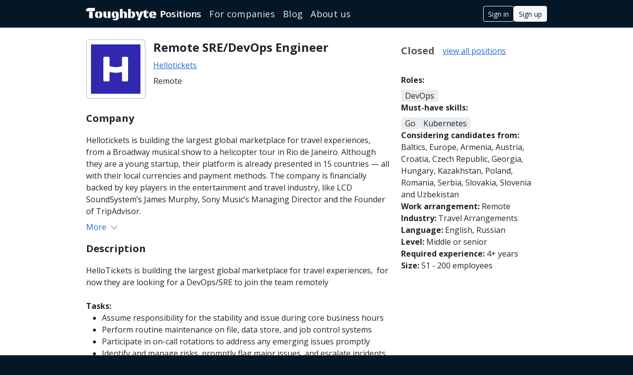

--- FILE ---
content_type: text/html; charset=utf-8
request_url: https://www.toughbyte.com/positions/remote/hellotickets-153/remote-sre-devops-engineer-2005
body_size: 5415
content:
<!DOCTYPE html><html lang="en"><head><meta content="text/html; charset=UTF-8" http-equiv="Content-Type" /><meta content="width=device-width, initial-scale=1, shrink-to-fit=no" name="viewport" /><meta content="#041727" name="theme-color" /><link crossorigin="" href="https://fonts.googleapis.com" rel="preconnect" /><link href="https://fonts.googleapis.com" rel="dns-prefetch" /><link crossorigin="" href="https://fonts.gstatic.com" rel="preconnect" /><link href="https://fonts.gstatic.com" rel="dns-prefetch" /><link as="style" href="https://fonts.googleapis.com/css?family=Open+Sans:300,400,600,700&amp;display=swap" rel="preload" /><link href="https://fonts.googleapis.com/css?family=Open+Sans:300,400,600,700&amp;display=swap" rel="stylesheet" /><link crossorigin="" href="https://d33i2jw1rbe4t6.cloudfront.net" rel="preconnect" /><link href="https://d33i2jw1rbe4t6.cloudfront.net" rel="dns-prefetch" /><link crossorigin="" href="https://dfk1pdma5nc8m.cloudfront.net" rel="preconnect" /><link href="https://dfk1pdma5nc8m.cloudfront.net" rel="dns-prefetch" /><meta name="csrf-param" content="authenticity_token" />
<meta name="csrf-token" content="Mk6JKMHiW7Svpa1VGZfeeRBBjpHdFKMZPc5n77l6jGdQG7LUbWRd0IUIOkjRiiJ6RSkrweMRyaObyZzRTe7Jmg" /><script>
//<![CDATA[
window.gon={};gon.gtm_id="GTM-TTDGCFR";gon.recaptcha_v3_site_key="6LcXoPwZAAAAAHjefIIY0VFEqg9rXb9YzFNMXadM";gon.sentry_dsn_hub_frontend="https://a53a6ab9b71744dc9d1aae44c24802a3@o184932.ingest.sentry.io/5201135";
//]]>
</script><link rel="stylesheet" href="https://dfk1pdma5nc8m.cloudfront.net/assets/public-8c051a89d1c558ee9f925b3dc910b2886b94853a48551a7707639964f1f2e14a.css" media="all" data-turbo-track="reload" defer="defer" /><script src="https://dfk1pdma5nc8m.cloudfront.net/assets/public-7f54e851543d21641c39543ef059cd45be396748b7826f1c4770a412a81fef10.js" data-turbo-track="reload" defer="defer"></script><link href="/favicon.ico" rel="icon" /><link href="/icon.svg" rel="icon" type="image/svg+xml" /><link href="/apple-touch-icon.png" rel="apple-touch-icon" /><link href="/site.webmanifest" rel="manifest" /><title>Remote SRE/DevOps Engineer - Hellotickets | Toughbyte</title>
<meta name="description" content="Apply for the Remote SRE/DevOps Engineer position at Hellotickets via Toughbyte.">
<meta property="og:title" content="Remote SRE/DevOps Engineer">
<meta property="og:description" content="Apply for the Remote SRE/DevOps Engineer position at Hellotickets via Toughbyte.">
<meta property="og:image" content="https://d33i2jw1rbe4t6.cloudfront.net/uploads/company/logo/153/medium_bd8e9314-ae92-4594-9c5e-960b010af99c.png">
<meta property="og:type" content="article"><meta property="og:url" content="https://www.toughbyte.com/positions/remote/hellotickets-153/remote-sre-devops-engineer-2005" /><link href="https://www.toughbyte.com/positions/remote/hellotickets-153/remote-sre-devops-engineer-2005" rel="canonical" /><script src="https://dfk1pdma5nc8m.cloudfront.net/assets/recaptcha-ab6af9c1e04b9fb3ee496cc354d89ac1416f33397cf74525b1f5c8f647230334.js"></script><script defer="true" src="https://www.google.com/recaptcha/api.js?render=6LcXoPwZAAAAAHjefIIY0VFEqg9rXb9YzFNMXadM&amp;onload=onGrecaptchaLoad"></script><script>;(function(w,d,s,l,i){w[l]=w[l]||[];w[l].push({'gtm.start':
new Date().getTime(),event:'gtm.js'});var f=d.getElementsByTagName(s)[0],
j=d.createElement(s),dl=l!='dataLayer'?'&l='+l:'';j.async=true;j.src=
'https://www.googletagmanager.com/gtm.js?id='+i+dl;f.parentNode.insertBefore(j,f);
})(window,document,'script','dataLayer','GTM-TTDGCFR');</script></head><body data-controller="alerts"><div class="wrapper bg-white" id="public-positions-show"><noscript><iframe height="0" src="https://www.googletagmanager.com/ns.html?id=GTM-TTDGCFR" style="display:none;visibility:hidden" width="0"></iframe></noscript><nav class="navbar navbar-expand-md navbar-dark fixed-top header"><div class="container container-small d-flex align-items-center gap-3"><a class="navbar-brand me-0 lh-1" aria-label="Home link" href="/"><svg xmlns="http://www.w3.org/2000/svg" width="142" height="25" viewBox="0 0 225.159 39.596"><path style="line-height:125%;-inkscape-font-specification:Black Ops One" d="M10.091 11.783h11.394V32.87H10.091zM0 4.884L6.02.08 28.534 0l.127 10.456L0 10.583zM211.292 32.33h-3.457l-5.176-5.175V16.764l5.176-5.176h3.457V32.33m1.367-8.32v-3.613h4.55v-3.633h-4.55v-5.176h7.324l5.176 5.176v7.246h-12.5m0 8.32v-4.843h11.602v2.246l-2.578 2.597h-9.024m-18.847-5.175h5.703v5.175h-9.141l-5.195-5.175V16.764h-1.72v-5.176h1.72V9.342l8.633-2.93v20.743m1.367-10.391v-5.176h4.648v5.176h-4.648m-22.5 22.793h-8.282l10.508-27.969h8.301l-10.527 27.969m-13.867-27.969h8.613l2.91 8.438-3.867 10.566-7.656-19.004m-15.235-7.91V32.33h-8.633V3.678h8.633m5.235 13.086h-3.868v-2.617l2.54-2.559h4.726l5.195 5.176v10.39l-5.195 5.176h-7.266v-4.843h3.868V16.764M108.616 3.678h8.633V32.33h-8.633V3.678m13.809 13.086h-3.809v-2.617l2.54-2.559h4.726l5.195 5.176V32.33h-8.652V16.764m-26.328 0h-3.828v-5.176h7.285l5.175 5.176V34.38l-5.175 5.215H88.167l-2.598-2.617v-1.914h10.528v-18.3m-1.368 10.723v2.285l-2.578 2.558h-4.707l-5.175-5.175V16.764l5.175-5.176h3.457v15.899h3.828M78.343 11.588V32.33H69.71V11.588h8.633M64.495 27.155h3.848v2.578l-2.5 2.597h-4.785l-5.196-5.175V11.588h8.633v15.567m-12.363 0l-5.176 5.175h-5.781v-4.843h2.148V16.764h-2.148v-5.176h5.781l5.176 5.176v10.39m-14.57.333h2.246v4.843h-5.801l-5.176-5.175V16.764l5.176-5.176h5.8v5.176h-2.245v10.723" fill="#fff"></path></svg></a><button aria-controls="navbar-toggler" aria-expanded="false" aria-label="Toggle navigation" class="navbar-toggler ms-auto px-1" data-bs-target="#navbar-toggler" data-bs-toggle="collapse" type="button"><span class="navbar-toggler-icon"></span></button><div class="navbar-collapse collapse" id="navbar-toggler"><ul class="navbar-nav me-auto py-0"><li class="nav-item"><a class="nav-link text-white nav-link-selected" href="/positions">Positions</a></li><li class="nav-item"><a class="nav-link " href="/services">For companies</a></li><li class="nav-item"><a class="nav-link " href="/blog">Blog</a></li><li class="nav-item"><a class="nav-link " href="/about">About us</a></li></ul><li class="dropdown-divider d-md-none my-2" role="separator"></li><li class="nav-item login ms-md-3"><a class="btn d-inline-flex gap-2 align-items-center text-nowrap btn-small btn-outline-light d-none d-md-inline-flex" href="/users/sign_in">Sign in</a><a class="btn d-inline-flex gap-2 align-items-center text-nowrap btn-small btn-light d-none d-md-inline-flex" id="sign-up-button" href="/applicant/sign_up">Sign up</a><a class="nav-link d-inline-flex d-md-none py-2" href="/users/sign_in">Sign in</a><a class="nav-link d-inline-flex d-md-none py-2" href="/applicant/sign_up">Sign up</a></li></div></div></nav><main class="flex-grow-1"><section class="container container-small"><div class="row justify-content-center"><div class="col-12 col-md-4 order-md-2"><div class="d-flex flex-wrap mb-4 top-apply-buttons gap-4"><div class="col-12 d-md-none vstack gap-3"><div class="company-logo-thumbnail-wrap"><a href="/companies/hellotickets-153"><picture><img src="https://d33i2jw1rbe4t6.cloudfront.net/uploads/company/logo/153/medium_bd8e9314-ae92-4594-9c5e-960b010af99c.png"></picture></a></div><div class="flex-column ms-md-3"><h1 class="font-account-header text-break mb-2 mb-md-2">Remote SRE/DevOps Engineer</h1><div class="mb-1 mb-md-2"><a href="/companies/hellotickets-153">Hellotickets</a></div><div>Remote</div></div></div><div class="col-12 d-flex flex-column gap-2"><div class="hstack gap-2"><button class="btn btn-lg btn-white fw-bold ps-0" disabled="disabled">Closed</button><div class="d-block"><a href="/positions">view all positions</a></div></div></div></div><div class="row row-gap-4"><div class="col-md-12 pe-2 pe-md-3 col-12"><b>Roles:</b> <div class="mt-2"><div class="list-of-badges-component"><span class="tag-badge">DevOps</span></div></div></div><div class="col-md-12 pe-2 pe-md-3 col-12"><b>Must-have skills:</b> <div class="mt-2"><div class="list-of-badges-component"><span class="tag-badge">Go</span><span class="tag-badge">Kubernetes</span></div></div></div><div class="col-md-12"><b class="me-1">Considering candidates from:</b><br>Baltics, Europe, Armenia, Austria, Croatia, Czech Republic, Georgia, Hungary, Kazakhstan, Poland, Romania, Serbia, Slovakia, Slovenia and Uzbekistan</br></div><div class="col-md-12 pe-2 pe-md-3 col-6"><b>Work arrangement:</b> Remote</div><div class="col-md-12 pe-2 pe-md-3 col-6"><b>Industry:</b> Travel Arrangements</div><div class="col-md-12 pe-2 pe-md-3 col-6"><b>Language:</b> English, Russian</div><div class="col-md-12 pe-2 pe-md-3 col-6"><b>Level:</b> Middle or senior</div><div class="col-md-12 pe-2 pe-md-3 col-6"><b>Required experience:</b> 4+ years</div><div class="col-md-12 pe-2 pe-md-3 col-6"><b>Size:</b> 51 - 200 employees</div></div></div><div class="col-12 col-md-8 order-md-1"><div class="d-flex flex-row mb-4"><div class="company-logo-thumbnail-wrap d-none d-md-flex"><a href="/companies/hellotickets-153"><picture><img src="https://d33i2jw1rbe4t6.cloudfront.net/uploads/company/logo/153/medium_bd8e9314-ae92-4594-9c5e-960b010af99c.png" alt="Logo of Hellotickets"></picture></a></div><div class="d-none d-md-block"><div class="flex-column ms-md-3"><h1 class="font-account-header text-break mb-2 mb-md-2">Remote SRE/DevOps Engineer</h1><div class="mb-1 mb-md-2"><a href="/companies/hellotickets-153">Hellotickets</a></div><div>Remote</div></div></div></div><div class="my-3"><h2 class="font-account-subheader mb-3">Company</h2><div class="text-break" data-controller="clamp-text" data-clamp-text-lines-value="8" data-clamp-text-inline-expand-value="false"><div data-clamp-text-target="text">Hellotickets is building the largest global marketplace for travel experiences, from a Broadway musical show to a helicopter tour in Rio de Janeiro. Although they are a young startup, their platform is already presented in 15 countries — all with their local currencies and payment methods. The company is financially backed by key players in the entertainment and travel industry, like LCD SoundSystem’s James Murphy, Sony Music’s Managing Director and the Founder of TripAdvisor.</div><button class="btn btn-link border-0 p-0 align-baseline mt-2" data-clamp-text-target="expandBtn" data-action="click-&gt;clamp-text#expand">More<i class="far fa-chevron-down ms-2"></i></button><button class="btn btn-link border-0 p-0 align-baseline mt-2" style="display: none;" data-clamp-text-target="collapseBtn" data-action="click-&gt;clamp-text#collapse">Less<i class="far fa-chevron-up ms-2"></i></button></div></div><div class="my-3"><h2 class="font-account-subheader mb-3">Description</h2><div class="text-break"><div>HelloTickets is building the largest global marketplace for travel experiences,  for now they are looking for a DevOps/SRE to join the team remotely<br><br><strong>Tasks:</strong>
</div><ul>
<li>Assume responsibility for the stability and issue during core business hours</li>
<li>Perform routine maintenance on file, data store, and job control systems</li>
<li>Participate in on-call rotations to address any emerging issues promptly</li>
<li>Identify and manage risks, promptly flag major issues, and escalate incidents when required</li>
<li>Collaborate with software development teams to design and build reliable, scalable, and efficient systems</li>
<li>Implement and maintain monitoring and alerting systems to proactively identify and address issues</li>
<li>Troubleshoot and resolve complex technical issues related to infrastructure and applications</li>
<li>Design, implement, and manage automated deployment and configuration management processes</li>
<li>Perform capacity planning and ensure the scalability of our systems</li>
<li>Lead incident response and post-incident analysis to prevent future occurrences</li>
<li>Suggest innovative solutions leveraging technology to enhance differentiation, efficiency, and user experiences</li>
</ul><div><strong>Must-have:</strong></div><ul>
<li>4+ years of commercial experience as a DevOps Engineer and Site Reliability Engineer</li>
<li>Hands-on experience with at least one of the leading cloud platforms (AWS, Azure, Google Cloud)</li>
<li>Technology skills in a broad selection of Terraform, ELK, Grafana, Kubernetes, Docker, Istio, Helm, Git, Bash, CI/CD</li>
<li>Experience in cloud-native development and microservice architectures</li>
<li>Experience with Golang programming language</li>
<li>Strong problem-solving skills and the ability to work well under pressure</li>
<li>Strong knowledge of PostgreSQL for data store interrogation</li>
<li>Automation-first mindset with a focus on process and system efficiency</li>
<li>Previous exposure to technologies like Bitbucket, Grafana, Jira, ArgoCD, TeamCity, or similar</li>
<li>Commitment to meeting timelines and resolving issues promptly</li>
<li>Strong teamwork skills</li>
<li>Fluent knowledge of English</li>
<li>Fluent knowledge of Russian </li>
</ul><div><strong>Benefits and conditions:</strong></div><ul>
<li>Full-time, remote job</li>
<li>4 days working week (Monday - Thursday, Friday day off)</li>
<li>Paid vacation (20 days) and sick leaves</li>
<li>Flexible working schedule</li>
<li>Friendly professional staff and warm atmosphere</li>
</ul><div><strong>Interview process:</strong></div><ol>
<li>Intro call with Toughbyte</li>
<li>Call with HR</li>
<li>Deeper technical interview with CTO</li>
<li>Last interview with Head of Product</li>
</ol></div></div><div class="pt-3 bottom-apply-buttons"><h2 class="font-account-subheader mb-3">Remote SRE/DevOps Engineer at Hellotickets</h2><div class="col-auto col-md-12 d-flex flex-md-none-column align-items-center ms-auto"><div class="ms-auto ms-md-0"><button class="btn btn-lg btn-white fw-bold ps-0" disabled="disabled">Closed</button></div><div class="ms-auto me-2 ms-md-0 view-all-positions-link"><a href="/positions">view all positions</a></div></div></div></div></div></section></main></div><footer class="pt-2 bg-dark"><div class="container container-small"><div class="row text-center text-lg-start"><div class="col-lg-8 font-medium"><b class="text-white-50">© 2015-2026 Toughbyte Ltd</b><nav class="navbar navbar-dark navbar-expand justify-content-around justify-content-lg-start px-0 mb-3"><ul class="navbar-nav flex-wrap justify-content-center"><li class="nav-item"><a class="nav-link py-1 py-lg-2 ps-lg-0" href="/">For talents</a></li><li class="nav-item"><a class="nav-link py-1 py-lg-2" href="/positions">Positions</a></li><li class="nav-item"><a class="nav-link py-1 py-lg-2" href="/services">For companies</a></li><li class="nav-item"><a class="nav-link py-1 py-lg-2" href="/blog">Blog</a></li><li class="nav-item"><a class="nav-link py-1 py-lg-2" href="/about">About us</a></li><li class="nav-item"><a class="nav-link py-1 py-lg-2" href="/privacy">Privacy</a></li></ul></nav></div><div class="col-lg-4"><div class="navbar navbar-dark navbar-expand justify-content-around justify-content-lg-end p-0 small m-0"><ul class="navbar-nav flex-nowrap"><li class="nav-item"><a target="_blank" class="nav-link text-decoration-none col-auto py-0 px-1" aria-label="LinkedIn link" rel="noopener noreferrer nofollow" href="https://www.linkedin.com/company/toughbyte/"><i class="fa-brands fa-linkedin font-icon-24"></i></a></li><li class="nav-item"><a target="_blank" class="nav-link text-decoration-none col-auto py-0 px-1" aria-label="Instagram link" rel="noopener noreferrer nofollow" href="https://www.instagram.com/toughbytecom"><i class="fa-brands fa-instagram-square font-icon-24"></i></a></li></ul></div></div></div></div></footer><turbo-frame id="turbo_modal_window"></turbo-frame></body></html>

--- FILE ---
content_type: text/html; charset=utf-8
request_url: https://www.google.com/recaptcha/api2/anchor?ar=1&k=6LcXoPwZAAAAAHjefIIY0VFEqg9rXb9YzFNMXadM&co=aHR0cHM6Ly93d3cudG91Z2hieXRlLmNvbTo0NDM.&hl=en&v=PoyoqOPhxBO7pBk68S4YbpHZ&size=invisible&anchor-ms=20000&execute-ms=30000&cb=fa2ncf3a6yms
body_size: 48850
content:
<!DOCTYPE HTML><html dir="ltr" lang="en"><head><meta http-equiv="Content-Type" content="text/html; charset=UTF-8">
<meta http-equiv="X-UA-Compatible" content="IE=edge">
<title>reCAPTCHA</title>
<style type="text/css">
/* cyrillic-ext */
@font-face {
  font-family: 'Roboto';
  font-style: normal;
  font-weight: 400;
  font-stretch: 100%;
  src: url(//fonts.gstatic.com/s/roboto/v48/KFO7CnqEu92Fr1ME7kSn66aGLdTylUAMa3GUBHMdazTgWw.woff2) format('woff2');
  unicode-range: U+0460-052F, U+1C80-1C8A, U+20B4, U+2DE0-2DFF, U+A640-A69F, U+FE2E-FE2F;
}
/* cyrillic */
@font-face {
  font-family: 'Roboto';
  font-style: normal;
  font-weight: 400;
  font-stretch: 100%;
  src: url(//fonts.gstatic.com/s/roboto/v48/KFO7CnqEu92Fr1ME7kSn66aGLdTylUAMa3iUBHMdazTgWw.woff2) format('woff2');
  unicode-range: U+0301, U+0400-045F, U+0490-0491, U+04B0-04B1, U+2116;
}
/* greek-ext */
@font-face {
  font-family: 'Roboto';
  font-style: normal;
  font-weight: 400;
  font-stretch: 100%;
  src: url(//fonts.gstatic.com/s/roboto/v48/KFO7CnqEu92Fr1ME7kSn66aGLdTylUAMa3CUBHMdazTgWw.woff2) format('woff2');
  unicode-range: U+1F00-1FFF;
}
/* greek */
@font-face {
  font-family: 'Roboto';
  font-style: normal;
  font-weight: 400;
  font-stretch: 100%;
  src: url(//fonts.gstatic.com/s/roboto/v48/KFO7CnqEu92Fr1ME7kSn66aGLdTylUAMa3-UBHMdazTgWw.woff2) format('woff2');
  unicode-range: U+0370-0377, U+037A-037F, U+0384-038A, U+038C, U+038E-03A1, U+03A3-03FF;
}
/* math */
@font-face {
  font-family: 'Roboto';
  font-style: normal;
  font-weight: 400;
  font-stretch: 100%;
  src: url(//fonts.gstatic.com/s/roboto/v48/KFO7CnqEu92Fr1ME7kSn66aGLdTylUAMawCUBHMdazTgWw.woff2) format('woff2');
  unicode-range: U+0302-0303, U+0305, U+0307-0308, U+0310, U+0312, U+0315, U+031A, U+0326-0327, U+032C, U+032F-0330, U+0332-0333, U+0338, U+033A, U+0346, U+034D, U+0391-03A1, U+03A3-03A9, U+03B1-03C9, U+03D1, U+03D5-03D6, U+03F0-03F1, U+03F4-03F5, U+2016-2017, U+2034-2038, U+203C, U+2040, U+2043, U+2047, U+2050, U+2057, U+205F, U+2070-2071, U+2074-208E, U+2090-209C, U+20D0-20DC, U+20E1, U+20E5-20EF, U+2100-2112, U+2114-2115, U+2117-2121, U+2123-214F, U+2190, U+2192, U+2194-21AE, U+21B0-21E5, U+21F1-21F2, U+21F4-2211, U+2213-2214, U+2216-22FF, U+2308-230B, U+2310, U+2319, U+231C-2321, U+2336-237A, U+237C, U+2395, U+239B-23B7, U+23D0, U+23DC-23E1, U+2474-2475, U+25AF, U+25B3, U+25B7, U+25BD, U+25C1, U+25CA, U+25CC, U+25FB, U+266D-266F, U+27C0-27FF, U+2900-2AFF, U+2B0E-2B11, U+2B30-2B4C, U+2BFE, U+3030, U+FF5B, U+FF5D, U+1D400-1D7FF, U+1EE00-1EEFF;
}
/* symbols */
@font-face {
  font-family: 'Roboto';
  font-style: normal;
  font-weight: 400;
  font-stretch: 100%;
  src: url(//fonts.gstatic.com/s/roboto/v48/KFO7CnqEu92Fr1ME7kSn66aGLdTylUAMaxKUBHMdazTgWw.woff2) format('woff2');
  unicode-range: U+0001-000C, U+000E-001F, U+007F-009F, U+20DD-20E0, U+20E2-20E4, U+2150-218F, U+2190, U+2192, U+2194-2199, U+21AF, U+21E6-21F0, U+21F3, U+2218-2219, U+2299, U+22C4-22C6, U+2300-243F, U+2440-244A, U+2460-24FF, U+25A0-27BF, U+2800-28FF, U+2921-2922, U+2981, U+29BF, U+29EB, U+2B00-2BFF, U+4DC0-4DFF, U+FFF9-FFFB, U+10140-1018E, U+10190-1019C, U+101A0, U+101D0-101FD, U+102E0-102FB, U+10E60-10E7E, U+1D2C0-1D2D3, U+1D2E0-1D37F, U+1F000-1F0FF, U+1F100-1F1AD, U+1F1E6-1F1FF, U+1F30D-1F30F, U+1F315, U+1F31C, U+1F31E, U+1F320-1F32C, U+1F336, U+1F378, U+1F37D, U+1F382, U+1F393-1F39F, U+1F3A7-1F3A8, U+1F3AC-1F3AF, U+1F3C2, U+1F3C4-1F3C6, U+1F3CA-1F3CE, U+1F3D4-1F3E0, U+1F3ED, U+1F3F1-1F3F3, U+1F3F5-1F3F7, U+1F408, U+1F415, U+1F41F, U+1F426, U+1F43F, U+1F441-1F442, U+1F444, U+1F446-1F449, U+1F44C-1F44E, U+1F453, U+1F46A, U+1F47D, U+1F4A3, U+1F4B0, U+1F4B3, U+1F4B9, U+1F4BB, U+1F4BF, U+1F4C8-1F4CB, U+1F4D6, U+1F4DA, U+1F4DF, U+1F4E3-1F4E6, U+1F4EA-1F4ED, U+1F4F7, U+1F4F9-1F4FB, U+1F4FD-1F4FE, U+1F503, U+1F507-1F50B, U+1F50D, U+1F512-1F513, U+1F53E-1F54A, U+1F54F-1F5FA, U+1F610, U+1F650-1F67F, U+1F687, U+1F68D, U+1F691, U+1F694, U+1F698, U+1F6AD, U+1F6B2, U+1F6B9-1F6BA, U+1F6BC, U+1F6C6-1F6CF, U+1F6D3-1F6D7, U+1F6E0-1F6EA, U+1F6F0-1F6F3, U+1F6F7-1F6FC, U+1F700-1F7FF, U+1F800-1F80B, U+1F810-1F847, U+1F850-1F859, U+1F860-1F887, U+1F890-1F8AD, U+1F8B0-1F8BB, U+1F8C0-1F8C1, U+1F900-1F90B, U+1F93B, U+1F946, U+1F984, U+1F996, U+1F9E9, U+1FA00-1FA6F, U+1FA70-1FA7C, U+1FA80-1FA89, U+1FA8F-1FAC6, U+1FACE-1FADC, U+1FADF-1FAE9, U+1FAF0-1FAF8, U+1FB00-1FBFF;
}
/* vietnamese */
@font-face {
  font-family: 'Roboto';
  font-style: normal;
  font-weight: 400;
  font-stretch: 100%;
  src: url(//fonts.gstatic.com/s/roboto/v48/KFO7CnqEu92Fr1ME7kSn66aGLdTylUAMa3OUBHMdazTgWw.woff2) format('woff2');
  unicode-range: U+0102-0103, U+0110-0111, U+0128-0129, U+0168-0169, U+01A0-01A1, U+01AF-01B0, U+0300-0301, U+0303-0304, U+0308-0309, U+0323, U+0329, U+1EA0-1EF9, U+20AB;
}
/* latin-ext */
@font-face {
  font-family: 'Roboto';
  font-style: normal;
  font-weight: 400;
  font-stretch: 100%;
  src: url(//fonts.gstatic.com/s/roboto/v48/KFO7CnqEu92Fr1ME7kSn66aGLdTylUAMa3KUBHMdazTgWw.woff2) format('woff2');
  unicode-range: U+0100-02BA, U+02BD-02C5, U+02C7-02CC, U+02CE-02D7, U+02DD-02FF, U+0304, U+0308, U+0329, U+1D00-1DBF, U+1E00-1E9F, U+1EF2-1EFF, U+2020, U+20A0-20AB, U+20AD-20C0, U+2113, U+2C60-2C7F, U+A720-A7FF;
}
/* latin */
@font-face {
  font-family: 'Roboto';
  font-style: normal;
  font-weight: 400;
  font-stretch: 100%;
  src: url(//fonts.gstatic.com/s/roboto/v48/KFO7CnqEu92Fr1ME7kSn66aGLdTylUAMa3yUBHMdazQ.woff2) format('woff2');
  unicode-range: U+0000-00FF, U+0131, U+0152-0153, U+02BB-02BC, U+02C6, U+02DA, U+02DC, U+0304, U+0308, U+0329, U+2000-206F, U+20AC, U+2122, U+2191, U+2193, U+2212, U+2215, U+FEFF, U+FFFD;
}
/* cyrillic-ext */
@font-face {
  font-family: 'Roboto';
  font-style: normal;
  font-weight: 500;
  font-stretch: 100%;
  src: url(//fonts.gstatic.com/s/roboto/v48/KFO7CnqEu92Fr1ME7kSn66aGLdTylUAMa3GUBHMdazTgWw.woff2) format('woff2');
  unicode-range: U+0460-052F, U+1C80-1C8A, U+20B4, U+2DE0-2DFF, U+A640-A69F, U+FE2E-FE2F;
}
/* cyrillic */
@font-face {
  font-family: 'Roboto';
  font-style: normal;
  font-weight: 500;
  font-stretch: 100%;
  src: url(//fonts.gstatic.com/s/roboto/v48/KFO7CnqEu92Fr1ME7kSn66aGLdTylUAMa3iUBHMdazTgWw.woff2) format('woff2');
  unicode-range: U+0301, U+0400-045F, U+0490-0491, U+04B0-04B1, U+2116;
}
/* greek-ext */
@font-face {
  font-family: 'Roboto';
  font-style: normal;
  font-weight: 500;
  font-stretch: 100%;
  src: url(//fonts.gstatic.com/s/roboto/v48/KFO7CnqEu92Fr1ME7kSn66aGLdTylUAMa3CUBHMdazTgWw.woff2) format('woff2');
  unicode-range: U+1F00-1FFF;
}
/* greek */
@font-face {
  font-family: 'Roboto';
  font-style: normal;
  font-weight: 500;
  font-stretch: 100%;
  src: url(//fonts.gstatic.com/s/roboto/v48/KFO7CnqEu92Fr1ME7kSn66aGLdTylUAMa3-UBHMdazTgWw.woff2) format('woff2');
  unicode-range: U+0370-0377, U+037A-037F, U+0384-038A, U+038C, U+038E-03A1, U+03A3-03FF;
}
/* math */
@font-face {
  font-family: 'Roboto';
  font-style: normal;
  font-weight: 500;
  font-stretch: 100%;
  src: url(//fonts.gstatic.com/s/roboto/v48/KFO7CnqEu92Fr1ME7kSn66aGLdTylUAMawCUBHMdazTgWw.woff2) format('woff2');
  unicode-range: U+0302-0303, U+0305, U+0307-0308, U+0310, U+0312, U+0315, U+031A, U+0326-0327, U+032C, U+032F-0330, U+0332-0333, U+0338, U+033A, U+0346, U+034D, U+0391-03A1, U+03A3-03A9, U+03B1-03C9, U+03D1, U+03D5-03D6, U+03F0-03F1, U+03F4-03F5, U+2016-2017, U+2034-2038, U+203C, U+2040, U+2043, U+2047, U+2050, U+2057, U+205F, U+2070-2071, U+2074-208E, U+2090-209C, U+20D0-20DC, U+20E1, U+20E5-20EF, U+2100-2112, U+2114-2115, U+2117-2121, U+2123-214F, U+2190, U+2192, U+2194-21AE, U+21B0-21E5, U+21F1-21F2, U+21F4-2211, U+2213-2214, U+2216-22FF, U+2308-230B, U+2310, U+2319, U+231C-2321, U+2336-237A, U+237C, U+2395, U+239B-23B7, U+23D0, U+23DC-23E1, U+2474-2475, U+25AF, U+25B3, U+25B7, U+25BD, U+25C1, U+25CA, U+25CC, U+25FB, U+266D-266F, U+27C0-27FF, U+2900-2AFF, U+2B0E-2B11, U+2B30-2B4C, U+2BFE, U+3030, U+FF5B, U+FF5D, U+1D400-1D7FF, U+1EE00-1EEFF;
}
/* symbols */
@font-face {
  font-family: 'Roboto';
  font-style: normal;
  font-weight: 500;
  font-stretch: 100%;
  src: url(//fonts.gstatic.com/s/roboto/v48/KFO7CnqEu92Fr1ME7kSn66aGLdTylUAMaxKUBHMdazTgWw.woff2) format('woff2');
  unicode-range: U+0001-000C, U+000E-001F, U+007F-009F, U+20DD-20E0, U+20E2-20E4, U+2150-218F, U+2190, U+2192, U+2194-2199, U+21AF, U+21E6-21F0, U+21F3, U+2218-2219, U+2299, U+22C4-22C6, U+2300-243F, U+2440-244A, U+2460-24FF, U+25A0-27BF, U+2800-28FF, U+2921-2922, U+2981, U+29BF, U+29EB, U+2B00-2BFF, U+4DC0-4DFF, U+FFF9-FFFB, U+10140-1018E, U+10190-1019C, U+101A0, U+101D0-101FD, U+102E0-102FB, U+10E60-10E7E, U+1D2C0-1D2D3, U+1D2E0-1D37F, U+1F000-1F0FF, U+1F100-1F1AD, U+1F1E6-1F1FF, U+1F30D-1F30F, U+1F315, U+1F31C, U+1F31E, U+1F320-1F32C, U+1F336, U+1F378, U+1F37D, U+1F382, U+1F393-1F39F, U+1F3A7-1F3A8, U+1F3AC-1F3AF, U+1F3C2, U+1F3C4-1F3C6, U+1F3CA-1F3CE, U+1F3D4-1F3E0, U+1F3ED, U+1F3F1-1F3F3, U+1F3F5-1F3F7, U+1F408, U+1F415, U+1F41F, U+1F426, U+1F43F, U+1F441-1F442, U+1F444, U+1F446-1F449, U+1F44C-1F44E, U+1F453, U+1F46A, U+1F47D, U+1F4A3, U+1F4B0, U+1F4B3, U+1F4B9, U+1F4BB, U+1F4BF, U+1F4C8-1F4CB, U+1F4D6, U+1F4DA, U+1F4DF, U+1F4E3-1F4E6, U+1F4EA-1F4ED, U+1F4F7, U+1F4F9-1F4FB, U+1F4FD-1F4FE, U+1F503, U+1F507-1F50B, U+1F50D, U+1F512-1F513, U+1F53E-1F54A, U+1F54F-1F5FA, U+1F610, U+1F650-1F67F, U+1F687, U+1F68D, U+1F691, U+1F694, U+1F698, U+1F6AD, U+1F6B2, U+1F6B9-1F6BA, U+1F6BC, U+1F6C6-1F6CF, U+1F6D3-1F6D7, U+1F6E0-1F6EA, U+1F6F0-1F6F3, U+1F6F7-1F6FC, U+1F700-1F7FF, U+1F800-1F80B, U+1F810-1F847, U+1F850-1F859, U+1F860-1F887, U+1F890-1F8AD, U+1F8B0-1F8BB, U+1F8C0-1F8C1, U+1F900-1F90B, U+1F93B, U+1F946, U+1F984, U+1F996, U+1F9E9, U+1FA00-1FA6F, U+1FA70-1FA7C, U+1FA80-1FA89, U+1FA8F-1FAC6, U+1FACE-1FADC, U+1FADF-1FAE9, U+1FAF0-1FAF8, U+1FB00-1FBFF;
}
/* vietnamese */
@font-face {
  font-family: 'Roboto';
  font-style: normal;
  font-weight: 500;
  font-stretch: 100%;
  src: url(//fonts.gstatic.com/s/roboto/v48/KFO7CnqEu92Fr1ME7kSn66aGLdTylUAMa3OUBHMdazTgWw.woff2) format('woff2');
  unicode-range: U+0102-0103, U+0110-0111, U+0128-0129, U+0168-0169, U+01A0-01A1, U+01AF-01B0, U+0300-0301, U+0303-0304, U+0308-0309, U+0323, U+0329, U+1EA0-1EF9, U+20AB;
}
/* latin-ext */
@font-face {
  font-family: 'Roboto';
  font-style: normal;
  font-weight: 500;
  font-stretch: 100%;
  src: url(//fonts.gstatic.com/s/roboto/v48/KFO7CnqEu92Fr1ME7kSn66aGLdTylUAMa3KUBHMdazTgWw.woff2) format('woff2');
  unicode-range: U+0100-02BA, U+02BD-02C5, U+02C7-02CC, U+02CE-02D7, U+02DD-02FF, U+0304, U+0308, U+0329, U+1D00-1DBF, U+1E00-1E9F, U+1EF2-1EFF, U+2020, U+20A0-20AB, U+20AD-20C0, U+2113, U+2C60-2C7F, U+A720-A7FF;
}
/* latin */
@font-face {
  font-family: 'Roboto';
  font-style: normal;
  font-weight: 500;
  font-stretch: 100%;
  src: url(//fonts.gstatic.com/s/roboto/v48/KFO7CnqEu92Fr1ME7kSn66aGLdTylUAMa3yUBHMdazQ.woff2) format('woff2');
  unicode-range: U+0000-00FF, U+0131, U+0152-0153, U+02BB-02BC, U+02C6, U+02DA, U+02DC, U+0304, U+0308, U+0329, U+2000-206F, U+20AC, U+2122, U+2191, U+2193, U+2212, U+2215, U+FEFF, U+FFFD;
}
/* cyrillic-ext */
@font-face {
  font-family: 'Roboto';
  font-style: normal;
  font-weight: 900;
  font-stretch: 100%;
  src: url(//fonts.gstatic.com/s/roboto/v48/KFO7CnqEu92Fr1ME7kSn66aGLdTylUAMa3GUBHMdazTgWw.woff2) format('woff2');
  unicode-range: U+0460-052F, U+1C80-1C8A, U+20B4, U+2DE0-2DFF, U+A640-A69F, U+FE2E-FE2F;
}
/* cyrillic */
@font-face {
  font-family: 'Roboto';
  font-style: normal;
  font-weight: 900;
  font-stretch: 100%;
  src: url(//fonts.gstatic.com/s/roboto/v48/KFO7CnqEu92Fr1ME7kSn66aGLdTylUAMa3iUBHMdazTgWw.woff2) format('woff2');
  unicode-range: U+0301, U+0400-045F, U+0490-0491, U+04B0-04B1, U+2116;
}
/* greek-ext */
@font-face {
  font-family: 'Roboto';
  font-style: normal;
  font-weight: 900;
  font-stretch: 100%;
  src: url(//fonts.gstatic.com/s/roboto/v48/KFO7CnqEu92Fr1ME7kSn66aGLdTylUAMa3CUBHMdazTgWw.woff2) format('woff2');
  unicode-range: U+1F00-1FFF;
}
/* greek */
@font-face {
  font-family: 'Roboto';
  font-style: normal;
  font-weight: 900;
  font-stretch: 100%;
  src: url(//fonts.gstatic.com/s/roboto/v48/KFO7CnqEu92Fr1ME7kSn66aGLdTylUAMa3-UBHMdazTgWw.woff2) format('woff2');
  unicode-range: U+0370-0377, U+037A-037F, U+0384-038A, U+038C, U+038E-03A1, U+03A3-03FF;
}
/* math */
@font-face {
  font-family: 'Roboto';
  font-style: normal;
  font-weight: 900;
  font-stretch: 100%;
  src: url(//fonts.gstatic.com/s/roboto/v48/KFO7CnqEu92Fr1ME7kSn66aGLdTylUAMawCUBHMdazTgWw.woff2) format('woff2');
  unicode-range: U+0302-0303, U+0305, U+0307-0308, U+0310, U+0312, U+0315, U+031A, U+0326-0327, U+032C, U+032F-0330, U+0332-0333, U+0338, U+033A, U+0346, U+034D, U+0391-03A1, U+03A3-03A9, U+03B1-03C9, U+03D1, U+03D5-03D6, U+03F0-03F1, U+03F4-03F5, U+2016-2017, U+2034-2038, U+203C, U+2040, U+2043, U+2047, U+2050, U+2057, U+205F, U+2070-2071, U+2074-208E, U+2090-209C, U+20D0-20DC, U+20E1, U+20E5-20EF, U+2100-2112, U+2114-2115, U+2117-2121, U+2123-214F, U+2190, U+2192, U+2194-21AE, U+21B0-21E5, U+21F1-21F2, U+21F4-2211, U+2213-2214, U+2216-22FF, U+2308-230B, U+2310, U+2319, U+231C-2321, U+2336-237A, U+237C, U+2395, U+239B-23B7, U+23D0, U+23DC-23E1, U+2474-2475, U+25AF, U+25B3, U+25B7, U+25BD, U+25C1, U+25CA, U+25CC, U+25FB, U+266D-266F, U+27C0-27FF, U+2900-2AFF, U+2B0E-2B11, U+2B30-2B4C, U+2BFE, U+3030, U+FF5B, U+FF5D, U+1D400-1D7FF, U+1EE00-1EEFF;
}
/* symbols */
@font-face {
  font-family: 'Roboto';
  font-style: normal;
  font-weight: 900;
  font-stretch: 100%;
  src: url(//fonts.gstatic.com/s/roboto/v48/KFO7CnqEu92Fr1ME7kSn66aGLdTylUAMaxKUBHMdazTgWw.woff2) format('woff2');
  unicode-range: U+0001-000C, U+000E-001F, U+007F-009F, U+20DD-20E0, U+20E2-20E4, U+2150-218F, U+2190, U+2192, U+2194-2199, U+21AF, U+21E6-21F0, U+21F3, U+2218-2219, U+2299, U+22C4-22C6, U+2300-243F, U+2440-244A, U+2460-24FF, U+25A0-27BF, U+2800-28FF, U+2921-2922, U+2981, U+29BF, U+29EB, U+2B00-2BFF, U+4DC0-4DFF, U+FFF9-FFFB, U+10140-1018E, U+10190-1019C, U+101A0, U+101D0-101FD, U+102E0-102FB, U+10E60-10E7E, U+1D2C0-1D2D3, U+1D2E0-1D37F, U+1F000-1F0FF, U+1F100-1F1AD, U+1F1E6-1F1FF, U+1F30D-1F30F, U+1F315, U+1F31C, U+1F31E, U+1F320-1F32C, U+1F336, U+1F378, U+1F37D, U+1F382, U+1F393-1F39F, U+1F3A7-1F3A8, U+1F3AC-1F3AF, U+1F3C2, U+1F3C4-1F3C6, U+1F3CA-1F3CE, U+1F3D4-1F3E0, U+1F3ED, U+1F3F1-1F3F3, U+1F3F5-1F3F7, U+1F408, U+1F415, U+1F41F, U+1F426, U+1F43F, U+1F441-1F442, U+1F444, U+1F446-1F449, U+1F44C-1F44E, U+1F453, U+1F46A, U+1F47D, U+1F4A3, U+1F4B0, U+1F4B3, U+1F4B9, U+1F4BB, U+1F4BF, U+1F4C8-1F4CB, U+1F4D6, U+1F4DA, U+1F4DF, U+1F4E3-1F4E6, U+1F4EA-1F4ED, U+1F4F7, U+1F4F9-1F4FB, U+1F4FD-1F4FE, U+1F503, U+1F507-1F50B, U+1F50D, U+1F512-1F513, U+1F53E-1F54A, U+1F54F-1F5FA, U+1F610, U+1F650-1F67F, U+1F687, U+1F68D, U+1F691, U+1F694, U+1F698, U+1F6AD, U+1F6B2, U+1F6B9-1F6BA, U+1F6BC, U+1F6C6-1F6CF, U+1F6D3-1F6D7, U+1F6E0-1F6EA, U+1F6F0-1F6F3, U+1F6F7-1F6FC, U+1F700-1F7FF, U+1F800-1F80B, U+1F810-1F847, U+1F850-1F859, U+1F860-1F887, U+1F890-1F8AD, U+1F8B0-1F8BB, U+1F8C0-1F8C1, U+1F900-1F90B, U+1F93B, U+1F946, U+1F984, U+1F996, U+1F9E9, U+1FA00-1FA6F, U+1FA70-1FA7C, U+1FA80-1FA89, U+1FA8F-1FAC6, U+1FACE-1FADC, U+1FADF-1FAE9, U+1FAF0-1FAF8, U+1FB00-1FBFF;
}
/* vietnamese */
@font-face {
  font-family: 'Roboto';
  font-style: normal;
  font-weight: 900;
  font-stretch: 100%;
  src: url(//fonts.gstatic.com/s/roboto/v48/KFO7CnqEu92Fr1ME7kSn66aGLdTylUAMa3OUBHMdazTgWw.woff2) format('woff2');
  unicode-range: U+0102-0103, U+0110-0111, U+0128-0129, U+0168-0169, U+01A0-01A1, U+01AF-01B0, U+0300-0301, U+0303-0304, U+0308-0309, U+0323, U+0329, U+1EA0-1EF9, U+20AB;
}
/* latin-ext */
@font-face {
  font-family: 'Roboto';
  font-style: normal;
  font-weight: 900;
  font-stretch: 100%;
  src: url(//fonts.gstatic.com/s/roboto/v48/KFO7CnqEu92Fr1ME7kSn66aGLdTylUAMa3KUBHMdazTgWw.woff2) format('woff2');
  unicode-range: U+0100-02BA, U+02BD-02C5, U+02C7-02CC, U+02CE-02D7, U+02DD-02FF, U+0304, U+0308, U+0329, U+1D00-1DBF, U+1E00-1E9F, U+1EF2-1EFF, U+2020, U+20A0-20AB, U+20AD-20C0, U+2113, U+2C60-2C7F, U+A720-A7FF;
}
/* latin */
@font-face {
  font-family: 'Roboto';
  font-style: normal;
  font-weight: 900;
  font-stretch: 100%;
  src: url(//fonts.gstatic.com/s/roboto/v48/KFO7CnqEu92Fr1ME7kSn66aGLdTylUAMa3yUBHMdazQ.woff2) format('woff2');
  unicode-range: U+0000-00FF, U+0131, U+0152-0153, U+02BB-02BC, U+02C6, U+02DA, U+02DC, U+0304, U+0308, U+0329, U+2000-206F, U+20AC, U+2122, U+2191, U+2193, U+2212, U+2215, U+FEFF, U+FFFD;
}

</style>
<link rel="stylesheet" type="text/css" href="https://www.gstatic.com/recaptcha/releases/PoyoqOPhxBO7pBk68S4YbpHZ/styles__ltr.css">
<script nonce="8ps8O2shuDUvxRp_sRFHUw" type="text/javascript">window['__recaptcha_api'] = 'https://www.google.com/recaptcha/api2/';</script>
<script type="text/javascript" src="https://www.gstatic.com/recaptcha/releases/PoyoqOPhxBO7pBk68S4YbpHZ/recaptcha__en.js" nonce="8ps8O2shuDUvxRp_sRFHUw">
      
    </script></head>
<body><div id="rc-anchor-alert" class="rc-anchor-alert"></div>
<input type="hidden" id="recaptcha-token" value="[base64]">
<script type="text/javascript" nonce="8ps8O2shuDUvxRp_sRFHUw">
      recaptcha.anchor.Main.init("[\x22ainput\x22,[\x22bgdata\x22,\x22\x22,\[base64]/[base64]/[base64]/[base64]/[base64]/[base64]/[base64]/[base64]/[base64]/[base64]\\u003d\x22,\[base64]\x22,\x22G8KUw5twCcKBEcOdeAorw7DCssKbw6LDhUDDiA/Dmkt1w7BewqBzwr7CgRJqwoPCliExGcKVwp5QwovCpcKiw6gswoIfI8KyUGzDrnBZDMKEMjMowpLCv8OvaMOoL3Ijw41GaMKeAMKGw6RSw4TCtsOWdhEAw6cGwrfCvADCocO6aMOpOCnDs8O1wrlAw7sSw4/DrHrDjmxOw4YXDSDDjzcwHsOYwrrDgWwBw73Ct8OdXkwnw7vCrcOww4jDqsOaXDt8wo8Hwo7CqyIxbC/DgxPCnsOgwrbCvDhvPcKNPsOmwpjDg03CpELCqcKLGkgLw5diC2PDjcOlSsOtw5XDh1LCtsKEw5Y8T1dew5zCjcOCwrcjw5XDj1/DmCfDv0Mpw6bDksK6w4/[base64]/[base64]/F3xAw7DDiC7CjMOPf1JZwqEeGmfDhcOuwqzCvMO1wrTCl8KSwpTDrSYiwrzCk33ChMKowpcWSR/DgMOKwpDCj8K7wrJKwqPDtRwnanjDiCTCpE4uTn7DvConwo3CuwIBDcO7D3BLZsKPworDssOew6LDpnsvT8KZG8KoM8OXw7cxIcKtKsKnwqrDq27Ct8OcwrZywofCpTM3FnTCtsO7wpl0Pk0/w5Rww4k7QsK0w5rCgWoYw5YGPjbDjsK+w7xtw7fDgsKXS8KhWyZnBDtwbMO+wp/Ch8KIewBsw4M1w47DoMOLw4Ezw7jDkRk+w4HCiyvCnUXCh8KYwrkEwrfCvcOfwr84w6/Dj8OJw7vDo8OqQ8O5A3rDvXM7wp/[base64]/woQ+Jjc/wo3CvMK8w5TDt8K2w4DDvcK4wop5W8OTw7nCpMOAw7YaYxTDvV4zWEJ/[base64]/CisK6woJBHcOab8KFwrolwpjCrMKWVE7Dn8KAw7jDlU05wqI3esKZwolFdnPDrsK6PElJwpDCrFZOwpzDgHrCr0bDoCzCuDh6wo3DpcKewo/ClcOSwrxxbsOgfcOjFcKRD1bCl8K6KAdkwovDn0R4wqUBAzgMI1czw7LCksKZwp3DusKww7MKw5sJejgywoY4Zh3CicKcw5HDgMKUwqbDtQfDsnEZw57CosOJDMOIf1HDpFfDiRPCk8K5XxtfejbCiF/[base64]/DvHo0YsKYVcOWw50xw6lQGBdVwqljw4k1RcOAAcKHwqJcLMOfw67CisKHGylww65Pw63DhhBVw7/DmcKROTTDq8Kzw4YTHcO9PsKowqXDs8O8OMKURRpfwrwmAMOmWsKMw7jDsChJwoRlMyhnwo7DicKhAMOSwrAiw5zDkMOdwo/CoSd0DMKCacOXGzXDhXDCscOIwo3Dg8K1wpzDh8OOPlx6wpZoTAdOSsOLaw7Co8OXbcKtQsKfw7bCgnzDpy0WwqBWw69uwpvDm15sHsO0wqrDo2hqw5VxJcKewovCj8OFw656MMK2FhFGwp3Di8KhBcK/TsKME8K8wqMew4TDrVQNw7JPFDsew4fDkcO3wq7CpUR+V8Ohw4bDv8KXYcOJMMOuVxYow5Zzw7TCtsKnw5bClMO+BcOmwr1uwoA2acOQwrbCsgZvTMOQOsOowrtdJ13DqGjDjXzDpmXDqMKxw5R/[base64]/wpwLQjgoMkMmwpk8w6ZCw41iVULDl8KoQMK6w54Yw4/[base64]/wrw7OxwZF1sawonCvMOuwq5ywojDn8OtRMOdUsKgEzPCjsKcIsOaRcK9w5BhewjCpcO/[base64]/wqjDi0DDmmgvw6bCqgPDksK3dMOIwrVNw5zDl8Kxwp9Kw7jCtcK9w4htw6dowojDpcOvw4HCm2HChyXCnsO0VQbCi8KfIMO3wq3CmnjCl8Kaw4ZTaMO/wrNICcKaUMKhwqRLcMKKw43CiMKsfA3Dq2jDhWgiwq03VFFAIBrDrHvCmMOJAgdtw4oJwrtZw57DicKYwo4oKMKIwq13wpBdwpHClx/CoVnCrMKtw5zDoUHDncKYwrbCngXCoMOBccKiCR7CkxnCtXnDj8KRMXR+w4jCq8Krw40fCgEew5bDl1nDtcKvQBLCqcO2w67ChMKawpXDhMKPwq8Ww6HCiFzCmGfCjU3DtMKGFDjDjsKvJsOeTsOiNw10w5DCsWbDh0klw4TClsO0wrl/MsKuBxNzCMKQw6ttwqLCosOMNMKxUyxcwrDDs2jDkFUxKj3CjcO/wpBkw4dVwrHCnm/CmsOkZsOUwrslOMObJ8KSw7rDnU0RIsKZa3PCpl/[base64]/wr3Ch8OBwrXCmsOYIMKnwo4NcMObw5zDucOow6XDqsK6wqgGOsOdaMOww6/[base64]/wocIPcKMWyV+wpfCicONwoHDkg4Tb3NTVcKkwqTDjjh7wrkYe8OQwolWf8Kuw7HDhEZGwrEdwq0hwochwo3CmnfCj8K5Mx7CpF7DlsOcFl7DvcK+TzXCn8OBX2sjw4rCt1LDhcO1WsK0TTvDq8KSw4fDnsKCwofCvnAHcGR+fMK0GnFowqN/UsO6woQxA3s4w5zCrwxSPxRrwq/Di8OXP8KhwrdMwoFnw4Y0wp7DgXxNNjRJBiZ1HEvCn8OuSQMKORbDgG/[base64]/SsO+w7DCnFlAwrFBwoXDqzUewqQPw5zDpMKXccOfwq7Dsi9PwrZNKzB5w6DDgcKiwrzDksOZQAvDvyHCr8OcbV8zb2fDs8KRM8OoXh1wIQs3Fl3DlcOTHnU/BgkrwpzDq3/CvsKTw7kewr3ClUFnw642wqthBl3DiMO8EcOWwrzCgcKeWcOBUMOmGg1/MwNmFi51wr/[base64]/ChhwuIcOMH1nDlsKqFsOEWWrCm8KeQcOjYgfDu8O+XV3Cr1XDg8K/GMKuJmzDnMKQSzALWldXZMOkBxsVw79Cc8Kdw4Vaw7rCkFgxwqjCrMKsw5TDscK9M8KLKxQSF0wzUiHDu8K/YUVQU8KodlrCjsKVw7zDsTc+w6/CiMKpZy4Dw647PcKIJ8KAQS/DhMKFwq4vNkDDicOVO8Kxw5A4wrTDmRfCpz7CjAJLw6YWwqPDl8O6wqMVL3HCjMODwpPDoRl0w6XDlsKCIcKGw77DigvDkMO6wr7CocK9wr7Do8OSwqzCmAzDvMKsw7h+OWETwpbCvMKXw5zDuQ5lIj/[base64]/CuXPDo8KJw5nDssOJwq1Ta2jDrxPCh3g6CsK/wqXCtRjCuj3CmVtHJMOewrUodAYLOsK3wpghw7XCrcOLw75zwrvDjBdiwqPCrDLCgMKvwrALPU/CuSvDsnnCv0jDosO2wphJwpnCj3lZK8K7cFnDtxtqFT3Csy7Do8OPw6bCoMKRwpHDrA/CvFoSRMK5wqnCicOzecOAw75pwqnDpsKbwq5Pw4o/w4JpB8O9wptgcsOVwo8Tw4hOfsKlw5RFw5jCknt4wofDpcKHU3fCqxgwO03ClsOEPsOgwpjCs8KbwpczWCzDscOWw4TDisK6IMK1B2LCmUsXw4lyw5rCqMKrwqTCscOVBsKEw4osw6MjwoLDvcO8YQAyQGl7w5UswooAw7LChcKswo/CklzDikzCsMK1AVvDiMKXY8OUU8KmbMKAOB3DhcOIwqAVwrrCoTJLHWHDhsOVw6YCCsKGU0rClELDsn8ywod4ZwZ2wp8zT8OGJnvCmEnCq8OMw61LwrcTw5bCg33DkcKAwrpJwqh/wrRrwqlpTDTCscO8wokNWcOiY8OIwq0EWCluHCIvOcKKw4Y+w6DDuVoXwrjDgWQCfcK/JcKifsKeXcKpw4d6LMORw500wqrDpzhlwq4zEsKywq8lIjpRwoM1MjLDiWlBwoUiDcKJwqjCjMK+QHJYw4gAE3nCpkjDqMKww5VXwr5ew6TDtUPCq8OPwp7DgMO8fxVfw5fCpVnCj8OpXjPDocKPN8Kywq3CrBHCvcO9E8ORFW/[base64]/DgCLDoW/DvcOoUSMrDMKQYHxkwrUew6DCtMO8MsOABMKlHnxgwpLCvypUH8K1wofCucK9OcOKw7LDgcKLGkAQA8OIPMOPwqjCoVTDjMKudGTCksOPYxzDq8KZYRs1w4VlwqYjwrrCihHDmcOVw44uUsKTFcOPHsOJX8OvbMO4ZMO/L8Kdwq8SwqoAwoACwqpDR8KJUUDCq8K6RHA6TzklG8ORQcKGGsKJwrtKW0rCkHbCsHvDt8Kmw5V2YyrDvMKDwprDocOVwrPCkcOUw75zdMKfIh4kwrzCucONQQPCnk9LWMO1IUnDg8OMw5RfU8O4wrhJwoHCh8OxLQ1uw6PCgcKCZ0wZw7vClybDinLDvsO4FcOUOTc/w7TDiRnCvxTDhjdmw61tEMO2wrXDmh1uwrdjwoAPecOpwrwBRT7DrSfDu8Olw4xEBsOLw6pIw6p6wqxww7dIwpxsw4HCk8OJOljCl19+w7cyw6DDslXDiU5ew7pZw6RZwq8twpzDjxsjTMKQe8Ksw7rCq8OxwrZBwrfDkMK2wqjDviR0wqIkw5LCsBPCnCvCkUPCtE/[base64]/DhMOswrEcw6XDocKyZSDDigp8XSXDggp8w49FY1/DlQ3Cj8KIZDHDlsKPwqsZDyoEDsKND8OKw4jDrcOOw7DCsG0iFW7DkcOIeMKHw5NHOE/Cn8KhwqbDnSI7QzDDhMO0WMKPwr7CtDd4wplpwqzCnsK2X8Ocw4HCjV7CtDMrw6HDhw5jwrPDhMKXwpnCiMKuYsO1wrrChRvDskjDnFxqw5zCjSnCo8KUQXM8HMOtw77DpSN8IEXDmsO7GcK/wq/DgyzDk8OqNsOSA0ljcMOza8OVWS8PYMOTDcKewoTCncKvwojDrVVrw6dYw6nDh8OdPsOPTsK7FMOmO8K6esK7w5/Dlk/[base64]/Co8OBwq3CrFY/w6XDvl1Qw7HCgMOlwqDCqWtXwrvCjFHCrcKEI8K7wpfCh2gBwqhXU0jCusKGwo8swrk5WUk4w4jDtkdzwphGwpfDjgYZIklOw7gcwp/[base64]/Cr1TCpGfDmmrDmBnCk8OJwotnK8OWF30TFsKdasKFEBJnOCLCryfDrsOew7jCnzZYwpwXSGIUwpQPwq54wovCqEDCq3Bpw5wwQ0DCvMOTw4bDgsOnFGIGeMK3QCQ/w5xFNMONRcO3I8K9wr5ewpvDicOYw6p1w5lZfMKQw6DDo3PCtz5Gw7vClsOeHsK3wrowLlLCjz3CnsKQGcKtNcK5NF/CkEk7MsKgw6LCosOhw45Bw7TCo8KJJMOYGUpEHsKsOyxoYlDChcKCw5YEwoHDrSTDmcKzesOuw7VDRcKTw6bCscKDYAfDlVnDqcKSRsOJwovChl/CpjAqD8OAJcK/[base64]/DhcKdwqXCmD7ChsOcwoDCusO4w50EJGsZwq/[base64]/EURMTk4gOMOiG2/CssKQw7ESw7JswpBQDhTDgxvCr8Omw6/Ct1xPw7bCqV53w63DvR/[base64]/CqsOWWWxdw4Rof8OsSVbCvMK/wpJOQ8OHXgDCkcKZCcKXd04nF8OVICE9XFE3wrfCtsKDFcOFw414SirCjF/CtsKBVzgiwosUEsOaEEbDssOvXEdKw4zCjsOEJkZxKcK9wqVWOVRRB8K8OGzCjH3DqR4sdn3DpisCw4NgwqAiCiUPXVPDl8O/wq5rY8OqJ1RJdsO+SXIQw78Nwp3DtjdXBVTCkwvDjcKZYcKuwqHCqlJWS8O6wp1MXMKLLibDu1JPJkZMeUbDtcOmwobDicKMwrTCucOBecKjdHI3w4LCg0NJwpkee8KfVGLCsMKHwpLCh8OUw7/DvMOINcKwAMO1w7XChCnCoMOEw65SakJPwoDDmcOBX8OZIMKMGMKawp4EP20yeAZ/bUXDnQ7DhnbCgsKLwrfDlmrDncORWsKueMOoLwsGwrQhO24CwqY+wpjCocOcwppYZ1LCpMOnwrjCtG/[base64]/WExTW8OPw4jDhBvDjcOJHsOaCh1ARH/ChmTCocOtw6TCtALChcKrSsKXw7gyw4XDv8OWw61YLMO6G8Opw7HCuC1yITLDrgfCkFrDscKQXMOxAyM/w7gqEA/ClcOcKMKWwrR2woVTw71HwrTDu8Kww43DnGMOH0nDocOWwrbDt8O9wq3DihRCwp8KwoLDi0TDnsOZWcKuw4DDh8KEZsKzS0M2VMOxworDlFDDkcKYaMORwophw5VIwrDDhMOpwrnDhmDCncKgFsKXwozDu8K2QsK0w4oPw6Q9w4JiS8Kqwq1Mwpg9cBLCjx/DvcO4dcO1w5jDsmTDoRBnX1/DjcODwq/DjsO+w7fCmcOQwqfDih3CqkUZwqB/[base64]/OjfCsMOgw7vCosOQCEzDi8KNwpvDjBc6w4Eaw4Uiw7B3LU9Sw5/DncK1CH4/[base64]/Ct8OPSVxxNMOCwpItwqHDhsKswq/ChSnDnsKtwpIHesODwo9BHsKAwot7H8KtD8KpwoNiHsKdEsOvwrfDs1ARw6lKwoMMwqQhLMO/wpBjw7sewq9lw6PCr8OtwolDETXDq8ONw4UFZsKrw4dfwo5+w63CukbCim9twqrDoMOrwr8/w7cOJsK7RsK7w6vCugvCj1fDjV7DqcKNc8KrQ8K4P8KWEMODw65Ww5TCocKxw6nCusO4woXDjcOOUA5zw6RfU8KuBivDusK2eHHDmUghbsKVPsKwTcK9w6RVw4Mnw4Rzwr5BRFocUS3Cs2E2wqTDo8KCXg7DlB7DpsOUwpxcwrfDs3vDiMODNMK2MkQJKsKfW8K7bg/DmSDCtV0VdsOdw7fCicKGwrzDsSPDjsONw6jCvU7CjAJuw5J0w6QxwpV7wq3CvcKow5TDncOswpM4YwsDKy/Do8Ouw7dWdsKJE0BNw55mwqTCuMKew5M+w6tywqbDlsOJw5zCncKMwpUrP1fCvEnCsD4pw5Yfwr9lw4nDml0rwrIBasKHXcOBw7/[base64]/w6VxDsOEUkjDuwtRw7vCr8OibgfCpQFawq0OGMObw6TDg0nCn8KzbgLCuMKpXX/DpcOCPArCpSLDqXkubsKNw6Y5wr7DpQbClsKYwpTDkcK9csOrwpVrw5/Dr8OJwpNhw7bCrsK0TMOHw5RNfMOjezBXw7zCmcO8w78cCGfDhkLCs2gyZT0Sw5PClcK/wrHDtsKJCMK8w4vDqxMwLsKCw6p9wqDCg8OpAx3Cu8OUw5XClSBZwrXCom0vwocZHMO6w5UnCsKcV8KMcMKPO8Ogw7rDmgDChcOmVFY8F3LDkMO6bsKhHiI7aU8uw6MPwrNBfsKew5gWY0h7e8OwacOuw5/DnCrCnsOjwrPCmj/[base64]/[base64]/RjsGc8KYw75jw5PCv1DDscKLw4lUw53CnsOJwqo/LcOzwpU9w7PDtcOwL2nCmzHCisONwr1NfDLCr8OaEw/DncO6bsKCQwFLMsKOwo7Dq8KJClPDl8OewqYkW2fDq8OqKjPDrMKATBjDk8KywqJIwpXDrGLDjyNyw5UmL8Ofw78dw4h3ccOnQ3JSalk7DcOoDH5CbcOQwplQdz/CnBzCmxs+DBc+w7rDqcKuUcKDwqJTQcOlw7UgSxPDiFDCnFUNwpQpwq7DqhnChcKUw7LDu1/Cp0TDrGsaJMOdRMK5woosSE/Dv8KiFMK+woLCjjM0w5bDrMKVczBgw54fCsKgw7ldwo3DoiTDiGfDh0vDgxlhw5xAIUnDs2nDgMOqw7pEbTTDrsK/[base64]/Ds8O4w6p9Jzkew7rCpsK5X8KcE3bCuMOtSSZTwrwDVcKzG8Kawp0jw7I4LMOlw4tywoc1w7zDksK3OSccX8KuQSfDvU/[base64]/[base64]/YhLDsMObPxZ0Kw3DtgDClyIKw58RwqouPMOOwqRSe8Otw7EuaMOHw6AVPnM6DwtawqLDhRQ5W1vCpl1TKsKlVDUsHUp5ZBQ/GsOiw4DCgcKmw7V2w7MiTMKlN8O0wotcw7vDq8K0KB4MAjrDj8Orw41NTcOzwrXCnURzw6fDpTnCpsKFEMKWw758XRAxInhaw4h+Jy7DrcOTfcOIR8KCaMKKwrnDhMOaRmBTFD/Cq8ONU0HCsn/DgBdGw7lDNsOlwphYw7fCslV1w7TCucKOwrRRA8K/wq/CpnvDvcKOw7lIJAoFwr3CiMOmwqXCgjgxTjklLWPChcKdwoPChMOYwrN6w7Ixw4TCsMOLw5UGamfCkEXDuXJzck/[base64]/NsOxwq1HT15ST8K6wq0rMF5QGQHDlzPDuMKGO8Ovw5Qgw5ZjGsO9w7FoIsOLwqBcASPDvMOiRcOCw6/Ck8OEw6jCsWjDkcOJwowkB8KbSsKNel/CkmnCrsK0DmbDtcKoAcKMEWbDhMO6NjkKwo7Do8KJF8KBDGjCkDLDjsKJwpfDnV4MfnUnwqQCwqB1w77ClnDDmMK6wqvDtRsKAz0RwrQEEA8/[base64]/[base64]/Dny0tfsO9TMK3WcK8wooDwq7DvAo8F8Ouw5/Dvlc4S8KUwoHDusOCAsKSw4LDhsOuw7ZbQX90wroHV8K3w67CrB8Gw6jDiw/CnUHDvsKaw7JMTMKQwpFkED99w5/DgnFocWsxW8OUV8O7X1fCkSvChCgHBidXw77CgFwHNMKqDsO2YQnDjkpuA8KWw7UpVcOlwqBPbMKwwrHCr3U8Rk1DBD0fMcKSw7HDvMKaAsKuw69kw6rCjh/CmwJ9w5DCpHrCvMKUwqgxwqHDiGfCrlR8wrcuwrfDgnE+w4cVw4fCmQjCqxdkB1h0cTpPwr7ChcO4PsKLW2M/ZcOjw5zCnMOmw4LDrcObwpQQMCzDrhsCw4AkbMOtwrrCmGbDrcK6w4sOw6rDi8KAZhvDv8KHwrPDo0EID3HClsODwrljIEFybsOPw67DjcKQJXM8w6zCgsO/w57Dq8KOwqI/W8OuRMOGwoAaw4zCvz96DwQyA8ObWiLDrcO3USMvw5PCrMOaw4h+PTfClArCucOlDMOWYSjCuzd6wps3K0/Ck8KIcMOOQB5TY8OAFHNzw7EBw53ChMKGSxLChFx/w4nDlMOTwrMlwr/DmsOIwofDkhjDpg1Zw7fCusOkw51EW39Hw5dWw6oFw6PCpkZTVF/Ctz7CijBsLRESJcO1WWwQwoR1LiJzRRLDn104w4rDk8Kfw4IaLwDDjGo7wqMdw77DqT81AsKWZWpdwpNDbsKow5ZJw6XCtncdwrvDq8O0NDDDoSXDj3NMwokdFsKIw6I2wrrCo8OdwpHCvhxteMKZF8OeNirDmCvDgMKUwr5HecOkw48TFMOQw6Fowo11B8KsIUvDkG/CsMKOMgwPw5VhATDDhiYuwqbDjsOVecOOH8Ope8KawpHDisOvwoJzw6NdeRPDpnxwaF9sw6I9TMKgwq9VwqbDqDhEIcKIJXhjAcO/w5HDmwZXw454a1XCsjPCv0jDszXDtMKJK8KwwoQXThxTw6gnw7BxwrU4UBPDusKCSxfDsmNeBsKcwr/[base64]/[base64]/Csw1oGAbDmcOVMlvCusOzG8ONwrQbw5rDgnlOwoBBw65Zw73DtMOae3zCqcKQw7HDhT3DkcOXw5DDhcKSX8KWwqXDuTovMsONw5Z9KEMOwpvCmDjDhDMhKGXCj1PCkmNQPcO7E0Iewps7wqhVwo/Co0TCiADCicKfYHpkNMO3RUnCs2gveg4Aw57DlsKxMAdlCsK8XcKkwoFhw6zDo8KFw7FubnYMA2IsE8OwdcOuU8KaJULDokrClS/[base64]/[base64]/Cv0VHUF/CpMOoORpewpXDj8K1w7EwY8OQH19qHMKaOMOcwqnDkMK/BsOVwoLDqMK3X8K/[base64]/CGQnwooefsKtO8O4w53DmsKdNGVvdMK8MsO0w4lTwqfDusKlD8KKT8K1DUPDkcKswpN0bsK0NjRvMcOHw6lKwokXccO/[base64]/w4hIwovCpcKLKcKaWMK4woVELxBuXcOZZVI+wr1YM08dwqUqwqJwewAQFFoPwrrDoQTCm3XDpMOwwrU/w4HDhD/DhcOkeyXDu0Nawr7CixNeTDzDrQ1Pw6XDmF0dwofCp8Oow6rDvBvCug/[base64]/[base64]/Cp8OHccOnwpjCisO7wrfCuMOGw70swqV8w4rCvAsJRE4mD8OMwqRCw5AcwrEhwqPDrMOrRcOceMOWC2IxW1gww6x4FsKjF8OjUcOaw54Ow54uw7DDrxVYScOyw5jDg8O9wqgpwp7ClHLDjsO3aMK8KlwbblTCscO0w4fDkcK1woTCihbDkWw1wrknRsKZw6/DoRzCkMK9UMOYVgzDhcO/fGV6w6PDusKzUBDCnxEdw7DCjVcEcFdeJR06wqZnIilgw7/DgxFwdz7DiXLCtcKjwrx8w6jCk8OyJ8Oww4YUwoXCvkhewo3Dh23CryNDwph4w6lHRsKcSMOHBsKYwr83wo/ClmJQw6nDjEVuwrwiw7l+ecOyw7wjY8KkcMOiw4YfN8KWOTXCpAXCicK3wog6BcKiwr/DhX/DvsKEcMO6CMKswqQ9Fhh0wrhwwp7Cl8Omwql2wrZ0EEcfI0LCsMKhRMK7w4nCj8Orw5d3wq0kCsK1PSTCusKjw77DtMObwpQbacKEZynDjcKLwrvDvV5GE8KmcgLDnHDCm8OiBmRjw5NINcKowpHCvCUoCWxxw47CiSHDkcKYw43CiDjCkcKbNTXDqyUbw7tFw4HClk/DqsOGwonCiMKLbnMnEsOFSUMYw7TDmcObNC10w6ozwojCg8KeOF4XBcKVwpleEsOcHCN/wp/DkMOnwoAwV8O7QcOCwqkdw4NePcOSw4lsw5/CkMOmR0DCvMK4wplUwo5qwpDDvcK9KkoaOMOSB8O1MnvDox7DssK0wrZZwohmwpjCo2YPRk7CgsOzwozDucKnw7bCjyMTGUYjw70ow6zCpB1wDV7CinjDvMOEw5vDkTbCmMOzJ2PCtMKBaxLDhcOTw5kHdMO/w7fCh2vDkcKmM8OKVMOEwpzDqWvCvcKMXMOxw7DDkgV/[base64]/CkMKew7sDw4w3XsOpKH7DpWHCtMOOwqUJWcKBWXwIw4PCiMOfw5xZw7zDj8O7X8OLIT1pwqZVZVtbwphRwoDCsALCjCvClcKgw7rDusKaVW/[base64]/CmnHCr2NrwqHDu8OIwpvCsFPDksKgwpTCosOfVsOgO8KyMsKCwpnDjMORNMKJw67CtsO1wpQ+dELDqmfDjnhvw5lLFsOgwohBAcOUw4Q4aMOBOMOlwogHw6BDVQjCk8KXdTXDs1/CtB3ChcKFdsO2wqxQwoPDthNsEkk3w4Nnw7I8d8KmThLCshFsYzHDrcK0woBmVcKgbsKcwr8PU8Oxw7BmDyIkwp/DlsKxPVzDgsKcwpbDgcK2cgt+w4BaOSFZEgHDng9jW11Dw7LDjkA9ekZ1VMOFwo/DmsKrwoXDq1dTFxzCjsK+YMK2OcOfw7PCjBkPwqpALgDCn3gYw5DCnns9wrjDsz/[base64]/[base64]/[base64]/DqMOdwq7Chz7Dq8KCw5jCq3YaXWQJTyJNA8K1HWc5a0BdegDDuh3DukRSw6/DvA02HMOew4cDwpDCmALDjSPDjMKPwpVrBmMubsOWahTCosObHx/[base64]/[base64]/wpPDhmbDhj7DjMORF3HDoA3DvXvCvj/CjcKXwrEsw4ECL2sGwqnCq1Yww53CtcOKwozDhAAtw4HDsGsxXV1Xw6tqQMKzwrzCr3PCh1HDnMO4w4kHwoNge8Okw63CrxIZw6FcPX4ZwpdCLA47a2B3woVzTcKdFMOaJnsTVcKUazfCqUDCjjTCicKcwqrCrsK4wotiw4dtScO7QcOrOCskwql/wqZDcAvDrcOmJ1t9wpTDsWTCsijCr0jCng7DtcOpw65pwol1w4RoYDvCknrDixnDq8OFeAdHdMOQZTlhVG/CrzkoNS7DlU1nEsKtwqEXQGcMRBjCocOGIlshwoXDuznCh8Orw5AqUlnDnMOWI2jDoDYDX8KsT2gEw4bDlWnCuMKxw4JOwr0yIsOlLV/CisKvwplDYVzDn8KqcgjDhsKwcsOywrbCrhUiwqnCjmlGw4oOC8OwFWzCi1LDtz/[base64]/wq/DsMOuWxjCmnzCksKXMcOZw4fChyjCo8K/D8ORNsOMR1RYw5siAMKyLMOfLcKXw7jDvjPDjMKgw4k4AcOANWTDnh5Mwpcxd8O+YxheesOwwpddVkXCimbDiSDCrjPCjC5uwoYKw6TDoizCjnUXwr4rwoXCvDvDvsK9emTCn1/[base64]/CocO0w7rCn8K5IMOfw5XCs3U6wpnDvMOJXsK0wo4ywqXDrzRFwr/Cm8OyQMKmPcKVwq3CqcKaGMOtwpB1w6fDssKpbDYHwoTComFow6FzMXJgwqXDjzTCoG7DusONZhTCt8KBbR53IXp2wosGNDw6WcOFcHl9NG4DBxBMO8O6LsObU8KMdMKewqAuP8OuGcK2dUbDjMOeHj3CuC7ChsOyKcOuTUsFTcK6QF/CjsOiTsKkw5lTTsK8cm7CmlcbYsKcwp3DnlLCgsKiJmoqKw3CoRFIw4kTU8Kpw7LDoBFVwpk8wpfDsw7CuHjCtkfCrMKgwr5TJcKLRsK9w4ZWwqzDpynDhMK5w7fDkMOCMcK1XcKVPRE7wp7CjSHCnD/[base64]/DksKDwqxdwp/Ds8OHw4jDvgHCqSjDkMKITDvDilzDunRXwpXCsMOJw6ktwr3CrsKHSsKkwq/CsMObwqp0ecKFw7vDqyLDiVjDlS/DtDfDnsOJRsOHwo/DgsOGw7/Di8Ofw5zDi0zCqcOMfsOgcQLCsMOlBMKqw7MpImlFEMOVfcKnRAwHcVzDjMKewoXCvMO6wphzw54BOizDoXnDh0bDv8OwwoHCgA0Ww7llUjgww6bDnT/[base64]/bT3DhMKzMxHCvMKzw6HDhWwCw43Dm0/CkcK7wovCmkDCjik0RnsXwo/DtW/[base64]/CkMK4wogqfCtew43DriwUXxzDh149c8OoQwx3woDCrDPCmAYCw65Mw65JMwrCjcOCK1YPVDBcw73DvDxXwonDsMKaAj/CvcKqw5nDkEHDpF/ClsKWwpjCh8KVw40aWsKmwo/CqWLDoFLCpFfDsiRhwrk2w5zClx/CkkEwG8OdUsKQwpsVw5x9LlvDqxJaw5wOXsKAbz58wrt6wqBZwoI8w7DDqMKkwpjDocKewol/w5hNw43CkMKacDPDq8KBK8Otw6gRZcKHCTY2w5BKw7bDk8KJKhJKwoUHw7zCgG5kw79UHgIZAMKHHi/CtsO9wqfDpkzChRx+eGceb8KYeMKlwovCvmIFYUXCsMK4NsO3aGhTJz0pw4nCiUIjAVQ1wpjCtcOBw5lIwpbDjnoCGFkvw6vDtw03wrvDusOsw58Iw4kMJmLCpMOmRsOMw7kMIcKqw4l6RAPDg8KOXsONQsK0fSnDmU/CnB/Cq0/[base64]/Ug/Din/[base64]/Du8OWTsKTCMOpUQfCtcK+YcOaEcKoRwHClDElaljCpcOEMMK6w6rDncKnNsOPw6cIw4o2wr/DkUZdXxjDq03CijJHPMO/[base64]/[base64]/DmlgOQWpDCsOtOH3Cg8KHwpFiBjLDlMKWcsOYfxVywqMAR1s6ZkMfwrEma14Iw4s2w7hZTMOiw7JofcOlwr7ClVNYVMK+wqfCrsOQT8OuaMOldlDDoMK5wowvwoB/wo54T8OIw6Fnwo3ChcKUGsKDIVrDocKSwqjDs8OCSMOYBsOBw4cewpIdbm4cwrnDsMOywobCtibDgMOYw5x2wp3DsGrDnSF5IMOXwoXCkiBND1HCng0nKcKdGMKIP8OFCU7Dsjx6wo/CmcKhJG7ChjcubsOuecKpwpsiEiHDujAXwqnCixsHwrrDrAMxa8KTcsK8NlnCv8OKwrbDihnCgmp3C8Otw7/DgMOzDRbCp8KePMKAw48tf3vChmpxw5XDkXBXwpFtwocFw7zCr8Omw7rClixvw5PDvSVZRsKTJihnfsOZKxZHwqcuwrFlLx/DiAbCvcOuw5xdw7jDkcOXw4xDw691wqx9wpzCssOwSMOaHw9mCznCmcKrwp43w7HClsOZw7QaQAAWAEslwpt+aMKCwq0ZbMKFNyJ8w57CnsOew7fDmBFTwqwFwrnCsTDDqWBWJsK7wrXDo8KawpksKx/DmHXDrcKLwoIxwr8Vw4x/wpwZwpsxJhHCuyp4TjkXE8K5QXzDisOiDUnDpU8JJVJGwp4HwpbCliwAwq4gBiLCuwdEw4fDpXZNw4XDllHDgQQaDsOIw6XDm2c/[base64]/[base64]/Cu8OROybDkMO+wrsHGBx6w5NnfTF0wplATsOZwpXDucOxZkw+FwHDgsKww7HDiW/DrsKeVcK1dH/[base64]/DjsKeCG1Zw6rCusK3wrjDk8OANX/[base64]/cB56TsKOF8KTw60vHBXDj8K6w63Cj8KZClzDqmrCkcOUKsKIOhXCh8Kjw5gtw6Y4wqDDrGsRwrHCkBLCp8KMwqNtH0Row7Qqw6PDtMOOeDDDuDLCr8OvNcOCS3BfwqrDvGPCoCIcaMObw6BPdMODdE47wogcZsK4XcK7Z8KECEwiwoQvwqrDqsKnwp/DgsOgw7JwwovDs8KwRMOSY8OSJHXCoTjDr23CjX08worDlcOjw6oAwq3Du8KHL8OVwqNVw7bCksK+w53Dr8KBwpbDjk7CkHLDonhGdMK9DMObcjpRwokOwrdiwqTCusOsCnvDu0hjFMKEAQ/DlEA/BMOGwqfCi8OKwoHCtMO/[base64]/Dnx5yXcOsw7bDvybCncKQI8OWQcOqwpNiwqhkWREbw4TCjF3ClMOddMO/w6phw4F7EsORwr5QwrLDkCp6GwIAYk9dw5d/Y8Otw4EvwqrCvcO/w7IRwofDoWDCjMOdwo/[base64]/d1nCiChUw5ZCw4zCk099dSNtw6LCuSMiwpVTM8OvPMOCOXoWO2FZw6fCrFQow67Co2/ChDbCp8KgfirCmUFDQMO8w4lswo0bGMKjTFMoGMKoZcKgw4kMw7JuBVduLsO4wrjClMOFO8OEIHXDvMKVGcK+wqvDnsOrw5Iew7bDhsOIwoRdPzM+wrDDl8O6QHLDhsOOFw\\u003d\\u003d\x22],null,[\x22conf\x22,null,\x226LcXoPwZAAAAAHjefIIY0VFEqg9rXb9YzFNMXadM\x22,0,null,null,null,1,[21,125,63,73,95,87,41,43,42,83,102,105,109,121],[1017145,217],0,null,null,null,null,0,null,0,null,700,1,null,0,\[base64]/76lBhnEnQkZnOKMAhnM8xEZ\x22,0,0,null,null,1,null,0,0,null,null,null,0],\x22https://www.toughbyte.com:443\x22,null,[3,1,1],null,null,null,1,3600,[\x22https://www.google.com/intl/en/policies/privacy/\x22,\x22https://www.google.com/intl/en/policies/terms/\x22],\x22i7/5Fe5qJgs9+MZDG4ZCmPwkrBorbRPC3fGvtJlSILw\\u003d\x22,1,0,null,1,1768575525209,0,0,[11,207,89,184,181],null,[46,147,48,150,27],\x22RC-Wyqu24o_B0B2LQ\x22,null,null,null,null,null,\x220dAFcWeA4CBbAo3E1Hfm-u7bawQMTu6sMCQFU07bFMZmpdVZfV_gpGp-r4U1Lt8f_5uYz5ETA5WWKOdUl39oTqSs6P1py4zplNBA\x22,1768658325315]");
    </script></body></html>

--- FILE ---
content_type: text/javascript
request_url: https://dfk1pdma5nc8m.cloudfront.net/assets/public-7f54e851543d21641c39543ef059cd45be396748b7826f1c4770a412a81fef10.js
body_size: 206163
content:
(()=>{var tz=Object.create;var pc=Object.defineProperty;var iz=Object.getOwnPropertyDescriptor;var lz=Object.getOwnPropertyNames;var rz=Object.getPrototypeOf,sz=Object.prototype.hasOwnProperty;var E4=(a,c)=>()=>(a&&(c=a(a=0)),c);var Y6=(a,c)=>()=>(c||a((c={exports:{}}).exports,c),c.exports),v1=(a,c)=>{for(var e in c)pc(a,e,{get:c[e],enumerable:!0})},oz=(a,c,e,t)=>{if(c&&typeof c=="object"||typeof c=="function")for(let i of lz(c))!sz.call(a,i)&&i!==e&&pc(a,i,{get:()=>c[i],enumerable:!(t=iz(c,i))||t.enumerable});return a};var R1=(a,c,e)=>(e=a!=null?tz(rz(a)):{},oz(c||!a||!a.__esModule?pc(e,"default",{value:a,enumerable:!0}):e,a));var U1=Y6((Zl,i7)=>{(function(a,c){"use strict";typeof i7=="object"&&typeof i7.exports=="object"?i7.exports=a.document?c(a,!0):function(e){if(!e.document)throw new Error("jQuery requires a window with a document");return c(e)}:c(a)})(typeof window<"u"?window:Zl,function(a,c){"use strict";var e=[],t=Object.getPrototypeOf,i=e.slice,s=e.flat?function(l){return e.flat.call(l)}:function(l){return e.concat.apply([],l)},m=e.push,b=e.indexOf,g={},v=g.toString,n=g.hasOwnProperty,p=n.toString,L=p.call(Object),M={},G=function(r){return typeof r=="function"&&typeof r.nodeType!="number"&&typeof r.item!="function"},R=function(r){return r!=null&&r===r.window},A=a.document,$={type:!0,src:!0,nonce:!0,noModule:!0};function e1(l,r,f){f=f||A;var z,C,H=f.createElement("script");if(H.text=l,r)for(z in $)C=r[z]||r.getAttribute&&r.getAttribute(z),C&&H.setAttribute(z,C);f.head.appendChild(H).parentNode.removeChild(H)}function i1(l){return l==null?l+"":typeof l=="object"||typeof l=="function"?g[v.call(l)]||"object":typeof l}var o1="3.7.1",m1=/HTML$/i,h=function(l,r){return new h.fn.init(l,r)};h.fn=h.prototype={jquery:o1,constructor:h,length:0,toArray:function(){return i.call(this)},get:function(l){return l==null?i.call(this):l<0?this[l+this.length]:this[l]},pushStack:function(l){var r=h.merge(this.constructor(),l);return r.prevObject=this,r},each:function(l){return h.each(this,l)},map:function(l){return this.pushStack(h.map(this,function(r,f){return l.call(r,f,r)}))},slice:function(){return this.pushStack(i.apply(this,arguments))},first:function(){return this.eq(0)},last:function(){return this.eq(-1)},even:function(){return this.pushStack(h.grep(this,function(l,r){return(r+1)%2}))},odd:function(){return this.pushStack(h.grep(this,function(l,r){return r%2}))},eq:function(l){var r=this.length,f=+l+(l<0?r:0);return this.pushStack(f>=0&&f<r?[this[f]]:[])},end:function(){return this.prevObject||this.constructor()},push:m,sort:e.sort,splice:e.splice},h.extend=h.fn.extend=function(){var l,r,f,z,C,H,u=arguments[0]||{},W=1,B=arguments.length,S=!1;for(typeof u=="boolean"&&(S=u,u=arguments[W]||{},W++),typeof u!="object"&&!G(u)&&(u={}),W===B&&(u=this,W--);W<B;W++)if((l=arguments[W])!=null)for(r in l)z=l[r],!(r==="__proto__"||u===z)&&(S&&z&&(h.isPlainObject(z)||(C=Array.isArray(z)))?(f=u[r],C&&!Array.isArray(f)?H=[]:!C&&!h.isPlainObject(f)?H={}:H=f,C=!1,u[r]=h.extend(S,H,z)):z!==void 0&&(u[r]=z));return u},h.extend({expando:"jQuery"+(o1+Math.random()).replace(/\D/g,""),isReady:!0,error:function(l){throw new Error(l)},noop:function(){},isPlainObject:function(l){var r,f;return!l||v.call(l)!=="[object Object]"?!1:(r=t(l),r?(f=n.call(r,"constructor")&&r.constructor,typeof f=="function"&&p.call(f)===L):!0)},isEmptyObject:function(l){var r;for(r in l)return!1;return!0},globalEval:function(l,r,f){e1(l,{nonce:r&&r.nonce},f)},each:function(l,r){var f,z=0;if(d1(l))for(f=l.length;z<f&&r.call(l[z],z,l[z])!==!1;z++);else for(z in l)if(r.call(l[z],z,l[z])===!1)break;return l},text:function(l){var r,f="",z=0,C=l.nodeType;if(!C)for(;r=l[z++];)f+=h.text(r);return C===1||C===11?l.textContent:C===9?l.documentElement.textContent:C===3||C===4?l.nodeValue:f},makeArray:function(l,r){var f=r||[];return l!=null&&(d1(Object(l))?h.merge(f,typeof l=="string"?[l]:l):m.call(f,l)),f},inArray:function(l,r,f){return r==null?-1:b.call(r,l,f)},isXMLDoc:function(l){var r=l&&l.namespaceURI,f=l&&(l.ownerDocument||l).documentElement;return!m1.test(r||f&&f.nodeName||"HTML")},merge:function(l,r){for(var f=+r.length,z=0,C=l.length;z<f;z++)l[C++]=r[z];return l.length=C,l},grep:function(l,r,f){for(var z,C=[],H=0,u=l.length,W=!f;H<u;H++)z=!r(l[H],H),z!==W&&C.push(l[H]);return C},map:function(l,r,f){var z,C,H=0,u=[];if(d1(l))for(z=l.length;H<z;H++)C=r(l[H],H,f),C!=null&&u.push(C);else for(H in l)C=r(l[H],H,f),C!=null&&u.push(C);return s(u)},guid:1,support:M}),typeof Symbol=="function"&&(h.fn[Symbol.iterator]=e[Symbol.iterator]),h.each("Boolean Number String Function Array Date RegExp Object Error Symbol".split(" "),function(l,r){g["[object "+r+"]"]=r.toLowerCase()});function d1(l){var r=!!l&&"length"in l&&l.length,f=i1(l);return G(l)||R(l)?!1:f==="array"||r===0||typeof r=="number"&&r>0&&r-1 in l}function F(l,r){return l.nodeName&&l.nodeName.toLowerCase()===r.toLowerCase()}var j=e.pop,r1=e.sort,c1=e.splice,s1="[\\x20\\t\\r\\n\\f]",b1=new RegExp("^"+s1+"+|((?:^|[^\\\\])(?:\\\\.)*)"+s1+"+$","g");h.contains=function(l,r){var f=r&&r.parentNode;return l===f||!!(f&&f.nodeType===1&&(l.contains?l.contains(f):l.compareDocumentPosition&&l.compareDocumentPosition(f)&16))};var M1=/([\0-\x1f\x7f]|^-?\d)|^-$|[^\x80-\uFFFF\w-]/g;function B1(l,r){return r?l==="\0"?"\uFFFD":l.slice(0,-1)+"\\"+l.charCodeAt(l.length-1).toString(16)+" ":"\\"+l}h.escapeSelector=function(l){return(l+"").replace(M1,B1)};var Z1=A,A1=m;(function(){var l,r,f,z,C,H=A1,u,W,B,S,T,_=h.expando,O=0,l1=0,Y1=c7(),P1=c7(),O1=c7(),S2=c7(),I2=function(I,Y){return I===Y&&(C=!0),0},O4="checked|selected|async|autofocus|autoplay|controls|defer|disabled|hidden|ismap|loop|multiple|open|readonly|required|scoped",U4="(?:\\\\[\\da-fA-F]{1,6}"+s1+"?|\\\\[^\\r\\n\\f]|[\\w-]|[^\0-\\x7f])+",E1="\\["+s1+"*("+U4+")(?:"+s1+"*([*^$|!~]?=)"+s1+`*(?:'((?:\\\\.|[^\\\\'])*)'|"((?:\\\\.|[^\\\\"])*)"|(`+U4+"))|)"+s1+"*\\]",_3=":("+U4+`)(?:\\((('((?:\\\\.|[^\\\\'])*)'|"((?:\\\\.|[^\\\\"])*)")|((?:\\\\.|[^\\\\()[\\]]|`+E1+")*)|.*)\\)|)",_1=new RegExp(s1+"+","g"),V2=new RegExp("^"+s1+"*,"+s1+"*"),Y0=new RegExp("^"+s1+"*([>+~]|"+s1+")"+s1+"*"),hc=new RegExp(s1+"|>"),J4=new RegExp(_3),R0=new RegExp("^"+U4+"$"),j4={ID:new RegExp("^#("+U4+")"),CLASS:new RegExp("^\\.("+U4+")"),TAG:new RegExp("^("+U4+"|[*])"),ATTR:new RegExp("^"+E1),PSEUDO:new RegExp("^"+_3),CHILD:new RegExp("^:(only|first|last|nth|nth-last)-(child|of-type)(?:\\("+s1+"*(even|odd|(([+-]|)(\\d*)n|)"+s1+"*(?:([+-]|)"+s1+"*(\\d+)|))"+s1+"*\\)|)","i"),bool:new RegExp("^(?:"+O4+")$","i"),needsContext:new RegExp("^"+s1+"*[>+~]|:(even|odd|eq|gt|lt|nth|first|last)(?:\\("+s1+"*((?:-\\d)?\\d*)"+s1+"*\\)|)(?=[^-]|$)","i")},X3=/^(?:input|select|textarea|button)$/i,F3=/^h\d$/i,C4=/^(?:#([\w-]+)|(\w+)|\.([\w-]+))$/,zc=/[+~]/,a3=new RegExp("\\\\[\\da-fA-F]{1,6}"+s1+"?|\\\\([^\\r\\n\\f])","g"),e3=function(I,Y){var k="0x"+I.slice(1)-65536;return Y||(k<0?String.fromCharCode(k+65536):String.fromCharCode(k>>10|55296,k&1023|56320))},_h=function(){M3()},Kh=e7(function(I){return I.disabled===!0&&F(I,"fieldset")},{dir:"parentNode",next:"legend"});function qh(){try{return u.activeElement}catch{}}try{H.apply(e=i.call(Z1.childNodes),Z1.childNodes),e[Z1.childNodes.length].nodeType}catch{H={apply:function(Y,k){A1.apply(Y,i.call(k))},call:function(Y){A1.apply(Y,i.call(arguments,1))}}}function a2(I,Y,k,J){var P,h1,C1,L1,H1,j1,N1,S1=Y&&Y.ownerDocument,T1=Y?Y.nodeType:9;if(k=k||[],typeof I!="string"||!I||T1!==1&&T1!==9&&T1!==11)return k;if(!J&&(M3(Y),Y=Y||u,B)){if(T1!==11&&(H1=C4.exec(I)))if(P=H1[1]){if(T1===9)if(C1=Y.getElementById(P)){if(C1.id===P)return H.call(k,C1),k}else return k;else if(S1&&(C1=S1.getElementById(P))&&a2.contains(Y,C1)&&C1.id===P)return H.call(k,C1),k}else{if(H1[2])return H.apply(k,Y.getElementsByTagName(I)),k;if((P=H1[3])&&Y.getElementsByClassName)return H.apply(k,Y.getElementsByClassName(P)),k}if(!S2[I+" "]&&(!S||!S.test(I))){if(N1=I,S1=Y,T1===1&&(hc.test(I)||Y0.test(I))){for(S1=zc.test(I)&&dc(Y.parentNode)||Y,(S1!=Y||!M.scope)&&((L1=Y.getAttribute("id"))?L1=h.escapeSelector(L1):Y.setAttribute("id",L1=_)),j1=A0(I),h1=j1.length;h1--;)j1[h1]=(L1?"#"+L1:":scope")+" "+a7(j1[h1]);N1=j1.join(",")}try{return H.apply(k,S1.querySelectorAll(N1)),k}catch{S2(I,!0)}finally{L1===_&&Y.removeAttribute("id")}}}return Ml(I.replace(b1,"$1"),Y,k,J)}function c7(){var I=[];function Y(k,J){return I.push(k+" ")>r.cacheLength&&delete Y[I.shift()],Y[k+" "]=J}return Y}function y4(I){return I[_]=!0,I}function y6(I){var Y=u.createElement("fieldset");try{return!!I(Y)}catch{return!1}finally{Y.parentNode&&Y.parentNode.removeChild(Y),Y=null}}function $h(I){return function(Y){return F(Y,"input")&&Y.type===I}}function cz(I){return function(Y){return(F(Y,"input")||F(Y,"button"))&&Y.type===I}}function Xl(I){return function(Y){return"form"in Y?Y.parentNode&&Y.disabled===!1?"label"in Y?"label"in Y.parentNode?Y.parentNode.disabled===I:Y.disabled===I:Y.isDisabled===I||Y.isDisabled!==!I&&Kh(Y)===I:Y.disabled===I:"label"in Y?Y.disabled===I:!1}}function K3(I){return y4(function(Y){return Y=+Y,y4(function(k,J){for(var P,h1=I([],k.length,Y),C1=h1.length;C1--;)k[P=h1[C1]]&&(k[P]=!(J[P]=k[P]))})})}function dc(I){return I&&typeof I.getElementsByTagName<"u"&&I}function M3(I){var Y,k=I?I.ownerDocument||I:Z1;return k==u||k.nodeType!==9||!k.documentElement||(u=k,W=u.documentElement,B=!h.isXMLDoc(u),T=W.matches||W.webkitMatchesSelector||W.msMatchesSelector,W.msMatchesSelector&&Z1!=u&&(Y=u.defaultView)&&Y.top!==Y&&Y.addEventListener("unload",_h),M.getById=y6(function(J){return W.appendChild(J).id=h.expando,!u.getElementsByName||!u.getElementsByName(h.expando).length}),M.disconnectedMatch=y6(function(J){return T.call(J,"*")}),M.scope=y6(function(){return u.querySelectorAll(":scope")}),M.cssHas=y6(function(){try{return u.querySelector(":has(*,:jqfake)"),!1}catch{return!0}}),M.getById?(r.filter.ID=function(J){var P=J.replace(a3,e3);return function(h1){return h1.getAttribute("id")===P}},r.find.ID=function(J,P){if(typeof P.getElementById<"u"&&B){var h1=P.getElementById(J);return h1?[h1]:[]}}):(r.filter.ID=function(J){var P=J.replace(a3,e3);return function(h1){var C1=typeof h1.getAttributeNode<"u"&&h1.getAttributeNode("id");return C1&&C1.value===P}},r.find.ID=function(J,P){if(typeof P.getElementById<"u"&&B){var h1,C1,L1,H1=P.getElementById(J);if(H1){if(h1=H1.getAttributeNode("id"),h1&&h1.value===J)return[H1];for(L1=P.getElementsByName(J),C1=0;H1=L1[C1++];)if(h1=H1.getAttributeNode("id"),h1&&h1.value===J)return[H1]}return[]}}),r.find.TAG=function(J,P){return typeof P.getElementsByTagName<"u"?P.getElementsByTagName(J):P.querySelectorAll(J)},r.find.CLASS=function(J,P){if(typeof P.getElementsByClassName<"u"&&B)return P.getElementsByClassName(J)},S=[],y6(function(J){var P;W.appendChild(J).innerHTML="<a id='"+_+"' href='' disabled='disabled'></a><select id='"+_+"-\r\\' disabled='disabled'><option selected=''></option></select>",J.querySelectorAll("[selected]").length||S.push("\\["+s1+"*(?:value|"+O4+")"),J.querySelectorAll("[id~="+_+"-]").length||S.push("~="),J.querySelectorAll("a#"+_+"+*").length||S.push(".#.+[+~]"),J.querySelectorAll(":checked").length||S.push(":checked"),P=u.createElement("input"),P.setAttribute("type","hidden"),J.appendChild(P).setAttribute("name","D"),W.appendChild(J).disabled=!0,J.querySelectorAll(":disabled").length!==2&&S.push(":enabled",":disabled"),P=u.createElement("input"),P.setAttribute("name",""),J.appendChild(P),J.querySelectorAll("[name='']").length||S.push("\\["+s1+"*name"+s1+"*="+s1+`*(?:''|"")`)}),M.cssHas||S.push(":has"),S=S.length&&new RegExp(S.join("|")),I2=function(J,P){if(J===P)return C=!0,0;var h1=!J.compareDocumentPosition-!P.compareDocumentPosition;return h1||(h1=(J.ownerDocument||J)==(P.ownerDocument||P)?J.compareDocumentPosition(P):1,h1&1||!M.sortDetached&&P.compareDocumentPosition(J)===h1?J===u||J.ownerDocument==Z1&&a2.contains(Z1,J)?-1:P===u||P.ownerDocument==Z1&&a2.contains(Z1,P)?1:z?b.call(z,J)-b.call(z,P):0:h1&4?-1:1)}),u}a2.matches=function(I,Y){return a2(I,null,null,Y)},a2.matchesSelector=function(I,Y){if(M3(I),B&&!S2[Y+" "]&&(!S||!S.test(Y)))try{var k=T.call(I,Y);if(k||M.disconnectedMatch||I.document&&I.document.nodeType!==11)return k}catch{S2(Y,!0)}return a2(Y,u,null,[I]).length>0},a2.contains=function(I,Y){return(I.ownerDocument||I)!=u&&M3(I),h.contains(I,Y)},a2.attr=function(I,Y){(I.ownerDocument||I)!=u&&M3(I);var k=r.attrHandle[Y.toLowerCase()],J=k&&n.call(r.attrHandle,Y.toLowerCase())?k(I,Y,!B):void 0;return J!==void 0?J:I.getAttribute(Y)},a2.error=function(I){throw new Error("Syntax error, unrecognized expression: "+I)},h.uniqueSort=function(I){var Y,k=[],J=0,P=0;if(C=!M.sortStable,z=!M.sortStable&&i.call(I,0),r1.call(I,I2),C){for(;Y=I[P++];)Y===I[P]&&(J=k.push(P));for(;J--;)c1.call(I,k[J],1)}return z=null,I},h.fn.uniqueSort=function(){return this.pushStack(h.uniqueSort(i.apply(this)))},r=h.expr={cacheLength:50,createPseudo:y4,match:j4,attrHandle:{},find:{},relative:{">":{dir:"parentNode",first:!0}," ":{dir:"parentNode"},"+":{dir:"previousSibling",first:!0},"~":{dir:"previousSibling"}},preFilter:{ATTR:function(I){return I[1]=I[1].replace(a3,e3),I[3]=(I[3]||I[4]||I[5]||"").replace(a3,e3),I[2]==="~="&&(I[3]=" "+I[3]+" "),I.slice(0,4)},CHILD:function(I){return I[1]=I[1].toLowerCase(),I[1].slice(0,3)==="nth"?(I[3]||a2.error(I[0]),I[4]=+(I[4]?I[5]+(I[6]||1):2*(I[3]==="even"||I[3]==="odd")),I[5]=+(I[7]+I[8]||I[3]==="odd")):I[3]&&a2.error(I[0]),I},PSEUDO:function(I){var Y,k=!I[6]&&I[2];return j4.CHILD.test(I[0])?null:(I[3]?I[2]=I[4]||I[5]||"":k&&J4.test(k)&&(Y=A0(k,!0))&&(Y=k.indexOf(")",k.length-Y)-k.length)&&(I[0]=I[0].slice(0,Y),I[2]=k.slice(0,Y)),I.slice(0,3))}},filter:{TAG:function(I){var Y=I.replace(a3,e3).toLowerCase();return I==="*"?function(){return!0}:function(k){return F(k,Y)}},CLASS:function(I){var Y=Y1[I+" "];return Y||(Y=new RegExp("(^|"+s1+")"+I+"("+s1+"|$)"))&&Y1(I,function(k){return Y.test(typeof k.className=="string"&&k.className||typeof k.getAttribute<"u"&&k.getAttribute("class")||"")})},ATTR:function(I,Y,k){return function(J){var P=a2.attr(J,I);return P==null?Y==="!=":Y?(P+="",Y==="="?P===k:Y==="!="?P!==k:Y==="^="?k&&P.indexOf(k)===0:Y==="*="?k&&P.indexOf(k)>-1:Y==="$="?k&&P.slice(-k.length)===k:Y==="~="?(" "+P.replace(_1," ")+" ").indexOf(k)>-1:Y==="|="?P===k||P.slice(0,k.length+1)===k+"-":!1):!0}},CHILD:function(I,Y,k,J,P){var h1=I.slice(0,3)!=="nth",C1=I.slice(-4)!=="last",L1=Y==="of-type";return J===1&&P===0?function(H1){return!!H1.parentNode}:function(H1,j1,N1){var S1,T1,G1,l2,t4,J2=h1!==C1?"nextSibling":"previousSibling",H4=H1.parentNode,T4=L1&&H1.nodeName.toLowerCase(),N6=!N1&&!L1,K2=!1;if(H4){if(h1){for(;J2;){for(G1=H1;G1=G1[J2];)if(L1?F(G1,T4):G1.nodeType===1)return!1;t4=J2=I==="only"&&!t4&&"nextSibling"}return!0}if(t4=[C1?H4.firstChild:H4.lastChild],C1&&N6){for(T1=H4[_]||(H4[_]={}),S1=T1[I]||[],l2=S1[0]===O&&S1[1],K2=l2&&S1[2],G1=l2&&H4.childNodes[l2];G1=++l2&&G1&&G1[J2]||(K2=l2=0)||t4.pop();)if(G1.nodeType===1&&++K2&&G1===H1){T1[I]=[O,l2,K2];break}}else if(N6&&(T1=H1[_]||(H1[_]={}),S1=T1[I]||[],l2=S1[0]===O&&S1[1],K2=l2),K2===!1)for(;(G1=++l2&&G1&&G1[J2]||(K2=l2=0)||t4.pop())&&!((L1?F(G1,T4):G1.nodeType===1)&&++K2&&(N6&&(T1=G1[_]||(G1[_]={}),T1[I]=[O,K2]),G1===H1)););return K2-=P,K2===J||K2%J===0&&K2/J>=0}}},PSEUDO:function(I,Y){var k,J=r.pseudos[I]||r.setFilters[I.toLowerCase()]||a2.error("unsupported pseudo: "+I);return J[_]?J(Y):J.length>1?(k=[I,I,"",Y],r.setFilters.hasOwnProperty(I.toLowerCase())?y4(function(P,h1){for(var C1,L1=J(P,Y),H1=L1.length;H1--;)C1=b.call(P,L1[H1]),P[C1]=!(h1[C1]=L1[H1])}):function(P){return J(P,0,k)}):J}},pseudos:{not:y4(function(I){var Y=[],k=[],J=Hc(I.replace(b1,"$1"));return J[_]?y4(function(P,h1,C1,L1){for(var H1,j1=J(P,null,L1,[]),N1=P.length;N1--;)(H1=j1[N1])&&(P[N1]=!(h1[N1]=H1))}):function(P,h1,C1){return Y[0]=P,J(Y,null,C1,k),Y[0]=null,!k.pop()}}),has:y4(function(I){return function(Y){return a2(I,Y).length>0}}),contains:y4(function(I){return I=I.replace(a3,e3),function(Y){return(Y.textContent||h.text(Y)).indexOf(I)>-1}}),lang:y4(function(I){return R0.test(I||"")||a2.error("unsupported lang: "+I),I=I.replace(a3,e3).toLowerCase(),function(Y){var k;do if(k=B?Y.lang:Y.getAttribute("xml:lang")||Y.getAttribute("lang"))return k=k.toLowerCase(),k===I||k.indexOf(I+"-")===0;while((Y=Y.parentNode)&&Y.nodeType===1);return!1}}),target:function(I){var Y=a.location&&a.location.hash;return Y&&Y.slice(1)===I.id},root:function(I){return I===W},focus:function(I){return I===qh()&&u.hasFocus()&&!!(I.type||I.href||~I.tabIndex)},enabled:Xl(!1),disabled:Xl(!0),checked:function(I){return F(I,"input")&&!!I.checked||F(I,"option")&&!!I.selected},selected:function(I){return I.parentNode&&I.parentNode.selectedIndex,I.selected===!0},empty:function(I){for(I=I.firstChild;I;I=I.nextSibling)if(I.nodeType<6)return!1;return!0},parent:function(I){return!r.pseudos.empty(I)},header:function(I){return F3.test(I.nodeName)},input:function(I){return X3.test(I.nodeName)},button:function(I){return F(I,"input")&&I.type==="button"||F(I,"button")},text:function(I){var Y;return F(I,"input")&&I.type==="text"&&((Y=I.getAttribute("type"))==null||Y.toLowerCase()==="text")},first:K3(function(){return[0]}),last:K3(function(I,Y){return[Y-1]}),eq:K3(function(I,Y,k){return[k<0?k+Y:k]}),even:K3(function(I,Y){for(var k=0;k<Y;k+=2)I.push(k);return I}),odd:K3(function(I,Y){for(var k=1;k<Y;k+=2)I.push(k);return I}),lt:K3(function(I,Y,k){var J;for(k<0?J=k+Y:k>Y?J=Y:J=k;--J>=0;)I.push(J);return I}),gt:K3(function(I,Y,k){for(var J=k<0?k+Y:k;++J<Y;)I.push(J);return I})}},r.pseudos.nth=r.pseudos.eq;for(l in{radio:!0,checkbox:!0,file:!0,password:!0,image:!0})r.pseudos[l]=$h(l);for(l in{submit:!0,reset:!0})r.pseudos[l]=cz(l);function Fl(){}Fl.prototype=r.filters=r.pseudos,r.setFilters=new Fl;function A0(I,Y){var k,J,P,h1,C1,L1,H1,j1=P1[I+" "];if(j1)return Y?0:j1.slice(0);for(C1=I,L1=[],H1=r.preFilter;C1;){(!k||(J=V2.exec(C1)))&&(J&&(C1=C1.slice(J[0].length)||C1),L1.push(P=[])),k=!1,(J=Y0.exec(C1))&&(k=J.shift(),P.push({value:k,type:J[0].replace(b1," ")}),C1=C1.slice(k.length));for(h1 in r.filter)(J=j4[h1].exec(C1))&&(!H1[h1]||(J=H1[h1](J)))&&(k=J.shift(),P.push({value:k,type:h1,matches:J}),C1=C1.slice(k.length));if(!k)break}return Y?C1.length:C1?a2.error(I):P1(I,L1).slice(0)}function a7(I){for(var Y=0,k=I.length,J="";Y<k;Y++)J+=I[Y].value;return J}function e7(I,Y,k){var J=Y.dir,P=Y.next,h1=P||J,C1=k&&h1==="parentNode",L1=l1++;return Y.first?function(H1,j1,N1){for(;H1=H1[J];)if(H1.nodeType===1||C1)return I(H1,j1,N1);return!1}:function(H1,j1,N1){var S1,T1,G1=[O,L1];if(N1){for(;H1=H1[J];)if((H1.nodeType===1||C1)&&I(H1,j1,N1))return!0}else for(;H1=H1[J];)if(H1.nodeType===1||C1)if(T1=H1[_]||(H1[_]={}),P&&F(H1,P))H1=H1[J]||H1;else{if((S1=T1[h1])&&S1[0]===O&&S1[1]===L1)return G1[2]=S1[2];if(T1[h1]=G1,G1[2]=I(H1,j1,N1))return!0}return!1}}function bc(I){return I.length>1?function(Y,k,J){for(var P=I.length;P--;)if(!I[P](Y,k,J))return!1;return!0}:I[0]}function az(I,Y,k){for(var J=0,P=Y.length;J<P;J++)a2(I,Y[J],k);return k}function t7(I,Y,k,J,P){for(var h1,C1=[],L1=0,H1=I.length,j1=Y!=null;L1<H1;L1++)(h1=I[L1])&&(!k||k(h1,J,P))&&(C1.push(h1),j1&&Y.push(L1));return C1}function Vc(I,Y,k,J,P,h1){return J&&!J[_]&&(J=Vc(J)),P&&!P[_]&&(P=Vc(P,h1)),y4(function(C1,L1,H1,j1){var N1,S1,T1,G1,l2=[],t4=[],J2=L1.length,H4=C1||az(Y||"*",H1.nodeType?[H1]:H1,[]),T4=I&&(C1||!Y)?t7(H4,l2,I,H1,j1):H4;if(k?(G1=P||(C1?I:J2||J)?[]:L1,k(T4,G1,H1,j1)):G1=T4,J)for(N1=t7(G1,t4),J(N1,[],H1,j1),S1=N1.length;S1--;)(T1=N1[S1])&&(G1[t4[S1]]=!(T4[t4[S1]]=T1));if(C1){if(P||I){if(P){for(N1=[],S1=G1.length;S1--;)(T1=G1[S1])&&N1.push(T4[S1]=T1);P(null,G1=[],N1,j1)}for(S1=G1.length;S1--;)(T1=G1[S1])&&(N1=P?b.call(C1,T1):l2[S1])>-1&&(C1[N1]=!(L1[N1]=T1))}}else G1=t7(G1===L1?G1.splice(J2,G1.length):G1),P?P(null,L1,G1,j1):H.apply(L1,G1)})}function Cc(I){for(var Y,k,J,P=I.length,h1=r.relative[I[0].type],C1=h1||r.relative[" "],L1=h1?1:0,H1=e7(function(S1){return S1===Y},C1,!0),j1=e7(function(S1){return b.call(Y,S1)>-1},C1,!0),N1=[function(S1,T1,G1){var l2=!h1&&(G1||T1!=f)||((Y=T1).nodeType?H1(S1,T1,G1):j1(S1,T1,G1));return Y=null,l2}];L1<P;L1++)if(k=r.relative[I[L1].type])N1=[e7(bc(N1),k)];else{if(k=r.filter[I[L1].type].apply(null,I[L1].matches),k[_]){for(J=++L1;J<P&&!r.relative[I[J].type];J++);return Vc(L1>1&&bc(N1),L1>1&&a7(I.slice(0,L1-1).concat({value:I[L1-2].type===" "?"*":""})).replace(b1,"$1"),k,L1<J&&Cc(I.slice(L1,J)),J<P&&Cc(I=I.slice(J)),J<P&&a7(I))}N1.push(k)}return bc(N1)}function ez(I,Y){var k=Y.length>0,J=I.length>0,P=function(h1,C1,L1,H1,j1){var N1,S1,T1,G1=0,l2="0",t4=h1&&[],J2=[],H4=f,T4=h1||J&&r.find.TAG("*",j1),N6=O+=H4==null?1:Math.random()||.1,K2=T4.length;for(j1&&(f=C1==u||C1||j1);l2!==K2&&(N1=T4[l2])!=null;l2++){if(J&&N1){for(S1=0,!C1&&N1.ownerDocument!=u&&(M3(N1),L1=!B);T1=I[S1++];)if(T1(N1,C1||u,L1)){H.call(H1,N1);break}j1&&(O=N6)}k&&((N1=!T1&&N1)&&G1--,h1&&t4.push(N1))}if(G1+=l2,k&&l2!==G1){for(S1=0;T1=Y[S1++];)T1(t4,J2,C1,L1);if(h1){if(G1>0)for(;l2--;)t4[l2]||J2[l2]||(J2[l2]=j.call(H1));J2=t7(J2)}H.apply(H1,J2),j1&&!h1&&J2.length>0&&G1+Y.length>1&&h.uniqueSort(H1)}return j1&&(O=N6,f=H4),t4};return k?y4(P):P}function Hc(I,Y){var k,J=[],P=[],h1=O1[I+" "];if(!h1){for(Y||(Y=A0(I)),k=Y.length;k--;)h1=Cc(Y[k]),h1[_]?J.push(h1):P.push(h1);h1=O1(I,ez(P,J)),h1.selector=I}return h1}function Ml(I,Y,k,J){var P,h1,C1,L1,H1,j1=typeof I=="function"&&I,N1=!J&&A0(I=j1.selector||I);if(k=k||[],N1.length===1){if(h1=N1[0]=N1[0].slice(0),h1.length>2&&(C1=h1[0]).type==="ID"&&Y.nodeType===9&&B&&r.relative[h1[1].type]){if(Y=(r.find.ID(C1.matches[0].replace(a3,e3),Y)||[])[0],Y)j1&&(Y=Y.parentNode);else return k;I=I.slice(h1.shift().value.length)}for(P=j4.needsContext.test(I)?0:h1.length;P--&&(C1=h1[P],!r.relative[L1=C1.type]);)if((H1=r.find[L1])&&(J=H1(C1.matches[0].replace(a3,e3),zc.test(h1[0].type)&&dc(Y.parentNode)||Y))){if(h1.splice(P,1),I=J.length&&a7(h1),!I)return H.apply(k,J),k;break}}return(j1||Hc(I,N1))(J,Y,!B,k,!Y||zc.test(I)&&dc(Y.parentNode)||Y),k}M.sortStable=_.split("").sort(I2).join("")===_,M3(),M.sortDetached=y6(function(I){return I.compareDocumentPosition(u.createElement("fieldset"))&1}),h.find=a2,h.expr[":"]=h.expr.pseudos,h.unique=h.uniqueSort,a2.compile=Hc,a2.select=Ml,a2.setDocument=M3,a2.tokenize=A0,a2.escape=h.escapeSelector,a2.getText=h.text,a2.isXML=h.isXMLDoc,a2.selectors=h.expr,a2.support=h.support,a2.uniqueSort=h.uniqueSort})();var I1=function(l,r,f){for(var z=[],C=f!==void 0;(l=l[r])&&l.nodeType!==9;)if(l.nodeType===1){if(C&&h(l).is(f))break;z.push(l)}return z},$1=function(l,r){for(var f=[];l;l=l.nextSibling)l.nodeType===1&&l!==r&&f.push(l);return f},K1=h.expr.match.needsContext,d2=/^<([a-z][^\/\0>:\x20\t\r\n\f]*)[\x20\t\r\n\f]*\/?>(?:<\/\1>|)$/i;function D2(l,r,f){return G(r)?h.grep(l,function(z,C){return!!r.call(z,C,z)!==f}):r.nodeType?h.grep(l,function(z){return z===r!==f}):typeof r!="string"?h.grep(l,function(z){return b.call(r,z)>-1!==f}):h.filter(r,l,f)}h.filter=function(l,r,f){var z=r[0];return f&&(l=":not("+l+")"),r.length===1&&z.nodeType===1?h.find.matchesSelector(z,l)?[z]:[]:h.find.matches(l,h.grep(r,function(C){return C.nodeType===1}))},h.fn.extend({find:function(l){var r,f,z=this.length,C=this;if(typeof l!="string")return this.pushStack(h(l).filter(function(){for(r=0;r<z;r++)if(h.contains(C[r],this))return!0}));for(f=this.pushStack([]),r=0;r<z;r++)h.find(l,C[r],f);return z>1?h.uniqueSort(f):f},filter:function(l){return this.pushStack(D2(this,l||[],!1))},not:function(l){return this.pushStack(D2(this,l||[],!0))},is:function(l){return!!D2(this,typeof l=="string"&&K1.test(l)?h(l):l||[],!1).length}});var v2,Q2=/^(?:\s*(<[\w\W]+>)[^>]*|#([\w-]+))$/,p2=h.fn.init=function(l,r,f){var z,C;if(!l)return this;if(f=f||v2,typeof l=="string")if(l[0]==="<"&&l[l.length-1]===">"&&l.length>=3?z=[null,l,null]:z=Q2.exec(l),z&&(z[1]||!r))if(z[1]){if(r=r instanceof h?r[0]:r,h.merge(this,h.parseHTML(z[1],r&&r.nodeType?r.ownerDocument||r:A,!0)),d2.test(z[1])&&h.isPlainObject(r))for(z in r)G(this[z])?this[z](r[z]):this.attr(z,r[z]);return this}else return C=A.getElementById(z[2]),C&&(this[0]=C,this.length=1),this;else return!r||r.jquery?(r||f).find(l):this.constructor(r).find(l);else{if(l.nodeType)return this[0]=l,this.length=1,this;if(G(l))return f.ready!==void 0?f.ready(l):l(h)}return h.makeArray(l,this)};p2.prototype=h.fn,v2=h(A);var P2=/^(?:parents|prev(?:Until|All))/,O2={children:!0,contents:!0,next:!0,prev:!0};h.fn.extend({has:function(l){var r=h(l,this),f=r.length;return this.filter(function(){for(var z=0;z<f;z++)if(h.contains(this,r[z]))return!0})},closest:function(l,r){var f,z=0,C=this.length,H=[],u=typeof l!="string"&&h(l);if(!K1.test(l)){for(;z<C;z++)for(f=this[z];f&&f!==r;f=f.parentNode)if(f.nodeType<11&&(u?u.index(f)>-1:f.nodeType===1&&h.find.matchesSelector(f,l))){H.push(f);break}}return this.pushStack(H.length>1?h.uniqueSort(H):H)},index:function(l){return l?typeof l=="string"?b.call(h(l),this[0]):b.call(this,l.jquery?l[0]:l):this[0]&&this[0].parentNode?this.first().prevAll().length:-1},add:function(l,r){return this.pushStack(h.uniqueSort(h.merge(this.get(),h(l,r))))},addBack:function(l){return this.add(l==null?this.prevObject:this.prevObject.filter(l))}});function u2(l,r){for(;(l=l[r])&&l.nodeType!==1;);return l}h.each({parent:function(l){var r=l.parentNode;return r&&r.nodeType!==11?r:null},parents:function(l){return I1(l,"parentNode")},parentsUntil:function(l,r,f){return I1(l,"parentNode",f)},next:function(l){return u2(l,"nextSibling")},prev:function(l){return u2(l,"previousSibling")},nextAll:function(l){return I1(l,"nextSibling")},prevAll:function(l){return I1(l,"previousSibling")},nextUntil:function(l,r,f){return I1(l,"nextSibling",f)},prevUntil:function(l,r,f){return I1(l,"previousSibling",f)},siblings:function(l){return $1((l.parentNode||{}).firstChild,l)},children:function(l){return $1(l.firstChild)},contents:function(l){return l.contentDocument!=null&&t(l.contentDocument)?l.contentDocument:(F(l,"template")&&(l=l.content||l),h.merge([],l.childNodes))}},function(l,r){h.fn[l]=function(f,z){var C=h.map(this,r,f);return l.slice(-5)!=="Until"&&(z=f),z&&typeof z=="string"&&(C=h.filter(z,C)),this.length>1&&(O2[l]||h.uniqueSort(C),P2.test(l)&&C.reverse()),this.pushStack(C)}});var b2=/[^\x20\t\r\n\f]+/g;function _2(l){var r={};return h.each(l.match(b2)||[],function(f,z){r[z]=!0}),r}h.Callbacks=function(l){l=typeof l=="string"?_2(l):h.extend({},l);var r,f,z,C,H=[],u=[],W=-1,B=function(){for(C=C||l.once,z=r=!0;u.length;W=-1)for(f=u.shift();++W<H.length;)H[W].apply(f[0],f[1])===!1&&l.stopOnFalse&&(W=H.length,f=!1);l.memory||(f=!1),r=!1,C&&(f?H=[]:H="")},S={add:function(){return H&&(f&&!r&&(W=H.length-1,u.push(f)),function T(_){h.each(_,function(O,l1){G(l1)?(!l.unique||!S.has(l1))&&H.push(l1):l1&&l1.length&&i1(l1)!=="string"&&T(l1)})}(arguments),f&&!r&&B()),this},remove:function(){return h.each(arguments,function(T,_){for(var O;(O=h.inArray(_,H,O))>-1;)H.splice(O,1),O<=W&&W--}),this},has:function(T){return T?h.inArray(T,H)>-1:H.length>0},empty:function(){return H&&(H=[]),this},disable:function(){return C=u=[],H=f="",this},disabled:function(){return!H},lock:function(){return C=u=[],!f&&!r&&(H=f=""),this},locked:function(){return!!C},fireWith:function(T,_){return C||(_=_||[],_=[T,_.slice?_.slice():_],u.push(_),r||B()),this},fire:function(){return S.fireWith(this,arguments),this},fired:function(){return!!z}};return S};function h2(l){return l}function h4(l){throw l}function V4(l,r,f,z){var C;try{l&&G(C=l.promise)?C.call(l).done(r).fail(f):l&&G(C=l.then)?C.call(l,r,f):r.apply(void 0,[l].slice(z))}catch(H){f.apply(void 0,[H])}}h.extend({Deferred:function(l){var r=[["notify","progress",h.Callbacks("memory"),h.Callbacks("memory"),2],["resolve","done",h.Callbacks("once memory"),h.Callbacks("once memory"),0,"resolved"],["reject","fail",h.Callbacks("once memory"),h.Callbacks("once memory"),1,"rejected"]],f="pending",z={state:function(){return f},always:function(){return C.done(arguments).fail(arguments),this},catch:function(H){return z.then(null,H)},pipe:function(){var H=arguments;return h.Deferred(function(u){h.each(r,function(W,B){var S=G(H[B[4]])&&H[B[4]];C[B[1]](function(){var T=S&&S.apply(this,arguments);T&&G(T.promise)?T.promise().progress(u.notify).done(u.resolve).fail(u.reject):u[B[0]+"With"](this,S?[T]:arguments)})}),H=null}).promise()},then:function(H,u,W){var B=0;function S(T,_,O,l1){return function(){var Y1=this,P1=arguments,O1=function(){var I2,O4;if(!(T<B)){if(I2=O.apply(Y1,P1),I2===_.promise())throw new TypeError("Thenable self-resolution");O4=I2&&(typeof I2=="object"||typeof I2=="function")&&I2.then,G(O4)?l1?O4.call(I2,S(B,_,h2,l1),S(B,_,h4,l1)):(B++,O4.call(I2,S(B,_,h2,l1),S(B,_,h4,l1),S(B,_,h2,_.notifyWith))):(O!==h2&&(Y1=void 0,P1=[I2]),(l1||_.resolveWith)(Y1,P1))}},S2=l1?O1:function(){try{O1()}catch(I2){h.Deferred.exceptionHook&&h.Deferred.exceptionHook(I2,S2.error),T+1>=B&&(O!==h4&&(Y1=void 0,P1=[I2]),_.rejectWith(Y1,P1))}};T?S2():(h.Deferred.getErrorHook?S2.error=h.Deferred.getErrorHook():h.Deferred.getStackHook&&(S2.error=h.Deferred.getStackHook()),a.setTimeout(S2))}}return h.Deferred(function(T){r[0][3].add(S(0,T,G(W)?W:h2,T.notifyWith)),r[1][3].add(S(0,T,G(H)?H:h2)),r[2][3].add(S(0,T,G(u)?u:h4))}).promise()},promise:function(H){return H!=null?h.extend(H,z):z}},C={};return h.each(r,function(H,u){var W=u[2],B=u[5];z[u[1]]=W.add,B&&W.add(function(){f=B},r[3-H][2].disable,r[3-H][3].disable,r[0][2].lock,r[0][3].lock),W.add(u[3].fire),C[u[0]]=function(){return C[u[0]+"With"](this===C?void 0:this,arguments),this},C[u[0]+"With"]=W.fireWith}),z.promise(C),l&&l.call(C,C),C},when:function(l){var r=arguments.length,f=r,z=Array(f),C=i.call(arguments),H=h.Deferred(),u=function(W){return function(B){z[W]=this,C[W]=arguments.length>1?i.call(arguments):B,--r||H.resolveWith(z,C)}};if(r<=1&&(V4(l,H.done(u(f)).resolve,H.reject,!r),H.state()==="pending"||G(C[f]&&C[f].then)))return H.then();for(;f--;)V4(C[f],u(f),H.reject);return H.promise()}});var U2=/^(Eval|Internal|Range|Reference|Syntax|Type|URI)Error$/;h.Deferred.exceptionHook=function(l,r){a.console&&a.console.warn&&l&&U2.test(l.name)&&a.console.warn("jQuery.Deferred exception: "+l.message,l.stack,r)},h.readyException=function(l){a.setTimeout(function(){throw l})};var a4=h.Deferred();h.fn.ready=function(l){return a4.then(l).catch(function(r){h.readyException(r)}),this},h.extend({isReady:!1,readyWait:1,ready:function(l){(l===!0?--h.readyWait:h.isReady)||(h.isReady=!0,!(l!==!0&&--h.readyWait>0)&&a4.resolveWith(A,[h]))}}),h.ready.then=a4.then;function W1(){A.removeEventListener("DOMContentLoaded",W1),a.removeEventListener("load",W1),h.ready()}A.readyState==="complete"||A.readyState!=="loading"&&!A.documentElement.doScroll?a.setTimeout(h.ready):(A.addEventListener("DOMContentLoaded",W1),a.addEventListener("load",W1));var o=function(l,r,f,z,C,H,u){var W=0,B=l.length,S=f==null;if(i1(f)==="object"){C=!0;for(W in f)o(l,r,W,f[W],!0,H,u)}else if(z!==void 0&&(C=!0,G(z)||(u=!0),S&&(u?(r.call(l,z),r=null):(S=r,r=function(T,_,O){return S.call(h(T),O)})),r))for(;W<B;W++)r(l[W],f,u?z:z.call(l[W],W,r(l[W],f)));return C?l:S?r.call(l):B?r(l[0],f):H},d=/^-ms-/,V=/-([a-z])/g;function Z(l,r){return r.toUpperCase()}function X(l){return l.replace(d,"ms-").replace(V,Z)}var x=function(l){return l.nodeType===1||l.nodeType===9||!+l.nodeType};function N(){this.expando=h.expando+N.uid++}N.uid=1,N.prototype={cache:function(l){var r=l[this.expando];return r||(r={},x(l)&&(l.nodeType?l[this.expando]=r:Object.defineProperty(l,this.expando,{value:r,configurable:!0}))),r},set:function(l,r,f){var z,C=this.cache(l);if(typeof r=="string")C[X(r)]=f;else for(z in r)C[X(z)]=r[z];return C},get:function(l,r){return r===void 0?this.cache(l):l[this.expando]&&l[this.expando][X(r)]},access:function(l,r,f){return r===void 0||r&&typeof r=="string"&&f===void 0?this.get(l,r):(this.set(l,r,f),f!==void 0?f:r)},remove:function(l,r){var f,z=l[this.expando];if(z!==void 0){if(r!==void 0)for(Array.isArray(r)?r=r.map(X):(r=X(r),r=r in z?[r]:r.match(b2)||[]),f=r.length;f--;)delete z[r[f]];(r===void 0||h.isEmptyObject(z))&&(l.nodeType?l[this.expando]=void 0:delete l[this.expando])}},hasData:function(l){var r=l[this.expando];return r!==void 0&&!h.isEmptyObject(r)}};var y=new N,w=new N,D=/^(?:\{[\w\W]*\}|\[[\w\W]*\])$/,E=/[A-Z]/g;function g1(l){return l==="true"?!0:l==="false"?!1:l==="null"?null:l===+l+""?+l:D.test(l)?JSON.parse(l):l}function F1(l,r,f){var z;if(f===void 0&&l.nodeType===1)if(z="data-"+r.replace(E,"-$&").toLowerCase(),f=l.getAttribute(z),typeof f=="string"){try{f=g1(f)}catch{}w.set(l,r,f)}else f=void 0;return f}h.extend({hasData:function(l){return w.hasData(l)||y.hasData(l)},data:function(l,r,f){return w.access(l,r,f)},removeData:function(l,r){w.remove(l,r)},_data:function(l,r,f){return y.access(l,r,f)},_removeData:function(l,r){y.remove(l,r)}}),h.fn.extend({data:function(l,r){var f,z,C,H=this[0],u=H&&H.attributes;if(l===void 0){if(this.length&&(C=w.get(H),H.nodeType===1&&!y.get(H,"hasDataAttrs"))){for(f=u.length;f--;)u[f]&&(z=u[f].name,z.indexOf("data-")===0&&(z=X(z.slice(5)),F1(H,z,C[z])));y.set(H,"hasDataAttrs",!0)}return C}return typeof l=="object"?this.each(function(){w.set(this,l)}):o(this,function(W){var B;if(H&&W===void 0)return B=w.get(H,l),B!==void 0||(B=F1(H,l),B!==void 0)?B:void 0;this.each(function(){w.set(this,l,W)})},null,r,arguments.length>1,null,!0)},removeData:function(l){return this.each(function(){w.remove(this,l)})}}),h.extend({queue:function(l,r,f){var z;if(l)return r=(r||"fx")+"queue",z=y.get(l,r),f&&(!z||Array.isArray(f)?z=y.access(l,r,h.makeArray(f)):z.push(f)),z||[]},dequeue:function(l,r){r=r||"fx";var f=h.queue(l,r),z=f.length,C=f.shift(),H=h._queueHooks(l,r),u=function(){h.dequeue(l,r)};C==="inprogress"&&(C=f.shift(),z--),C&&(r==="fx"&&f.unshift("inprogress"),delete H.stop,C.call(l,u,H)),!z&&H&&H.empty.fire()},_queueHooks:function(l,r){var f=r+"queueHooks";return y.get(l,f)||y.access(l,f,{empty:h.Callbacks("once memory").add(function(){y.remove(l,[r+"queue",f])})})}}),h.fn.extend({queue:function(l,r){var f=2;return typeof l!="string"&&(r=l,l="fx",f--),arguments.length<f?h.queue(this[0],l):r===void 0?this:this.each(function(){var z=h.queue(this,l,r);h._queueHooks(this,l),l==="fx"&&z[0]!=="inprogress"&&h.dequeue(this,l)})},dequeue:function(l){return this.each(function(){h.dequeue(this,l)})},clearQueue:function(l){return this.queue(l||"fx",[])},promise:function(l,r){var f,z=1,C=h.Deferred(),H=this,u=this.length,W=function(){--z||C.resolveWith(H,[H])};for(typeof l!="string"&&(r=l,l=void 0),l=l||"fx";u--;)f=y.get(H[u],l+"queueHooks"),f&&f.empty&&(z++,f.empty.add(W));return W(),C.promise(r)}});var y1=/[+-]?(?:\d*\.|)\d+(?:[eE][+-]?\d+|)/.source,Q1=new RegExp("^(?:([+-])=|)("+y1+")([a-z%]*)$","i"),J1=["Top","Right","Bottom","Left"],D1=A.documentElement,f1=function(l){return h.contains(l.ownerDocument,l)},Z2={composed:!0};D1.getRootNode&&(f1=function(l){return h.contains(l.ownerDocument,l)||l.getRootNode(Z2)===l.ownerDocument});var c2=function(l,r){return l=r||l,l.style.display==="none"||l.style.display===""&&f1(l)&&h.css(l,"display")==="none"};function r2(l,r,f,z){var C,H,u=20,W=z?function(){return z.cur()}:function(){return h.css(l,r,"")},B=W(),S=f&&f[3]||(h.cssNumber[r]?"":"px"),T=l.nodeType&&(h.cssNumber[r]||S!=="px"&&+B)&&Q1.exec(h.css(l,r));if(T&&T[3]!==S){for(B=B/2,S=S||T[3],T=+B||1;u--;)h.style(l,r,T+S),(1-H)*(1-(H=W()/B||.5))<=0&&(u=0),T=T/H;T=T*2,h.style(l,r,T+S),f=f||[]}return f&&(T=+T||+B||0,C=f[1]?T+(f[1]+1)*f[2]:+f[2],z&&(z.unit=S,z.start=T,z.end=C)),C}var Q={};function U(l){var r,f=l.ownerDocument,z=l.nodeName,C=Q[z];return C||(r=f.body.appendChild(f.createElement(z)),C=h.css(r,"display"),r.parentNode.removeChild(r),C==="none"&&(C="block"),Q[z]=C,C)}function K(l,r){for(var f,z,C=[],H=0,u=l.length;H<u;H++)z=l[H],z.style&&(f=z.style.display,r?(f==="none"&&(C[H]=y.get(z,"display")||null,C[H]||(z.style.display="")),z.style.display===""&&c2(z)&&(C[H]=U(z))):f!=="none"&&(C[H]="none",y.set(z,"display",f)));for(H=0;H<u;H++)C[H]!=null&&(l[H].style.display=C[H]);return l}h.fn.extend({show:function(){return K(this,!0)},hide:function(){return K(this)},toggle:function(l){return typeof l=="boolean"?l?this.show():this.hide():this.each(function(){c2(this)?h(this).show():h(this).hide()})}});var a1=/^(?:checkbox|radio)$/i,z1=/<([a-z][^\/\0>\x20\t\r\n\f]*)/i,u1=/^$|^module$|\/(?:java|ecma)script/i;(function(){var l=A.createDocumentFragment(),r=l.appendChild(A.createElement("div")),f=A.createElement("input");f.setAttribute("type","radio"),f.setAttribute("checked","checked"),f.setAttribute("name","t"),r.appendChild(f),M.checkClone=r.cloneNode(!0).cloneNode(!0).lastChild.checked,r.innerHTML="<textarea>x</textarea>",M.noCloneChecked=!!r.cloneNode(!0).lastChild.defaultValue,r.innerHTML="<option></option>",M.option=!!r.lastChild})();var n1={thead:[1,"<table>","</table>"],col:[2,"<table><colgroup>","</colgroup></table>"],tr:[2,"<table><tbody>","</tbody></table>"],td:[3,"<table><tbody><tr>","</tr></tbody></table>"],_default:[0,"",""]};n1.tbody=n1.tfoot=n1.colgroup=n1.caption=n1.thead,n1.th=n1.td,M.option||(n1.optgroup=n1.option=[1,"<select multiple='multiple'>","</select>"]);function V1(l,r){var f;return typeof l.getElementsByTagName<"u"?f=l.getElementsByTagName(r||"*"):typeof l.querySelectorAll<"u"?f=l.querySelectorAll(r||"*"):f=[],r===void 0||r&&F(l,r)?h.merge([l],f):f}function w1(l,r){for(var f=0,z=l.length;f<z;f++)y.set(l[f],"globalEval",!r||y.get(r[f],"globalEval"))}var i2=/<|&#?\w+;/;function L2(l,r,f,z,C){for(var H,u,W,B,S,T,_=r.createDocumentFragment(),O=[],l1=0,Y1=l.length;l1<Y1;l1++)if(H=l[l1],H||H===0)if(i1(H)==="object")h.merge(O,H.nodeType?[H]:H);else if(!i2.test(H))O.push(r.createTextNode(H));else{for(u=u||_.appendChild(r.createElement("div")),W=(z1.exec(H)||["",""])[1].toLowerCase(),B=n1[W]||n1._default,u.innerHTML=B[1]+h.htmlPrefilter(H)+B[2],T=B[0];T--;)u=u.lastChild;h.merge(O,u.childNodes),u=_.firstChild,u.textContent=""}for(_.textContent="",l1=0;H=O[l1++];){if(z&&h.inArray(H,z)>-1){C&&C.push(H);continue}if(S=f1(H),u=V1(_.appendChild(H),"script"),S&&w1(u),f)for(T=0;H=u[T++];)u1.test(H.type||"")&&f.push(H)}return _}var X2=/^([^.]*)(?:\.(.+)|)/;function N2(){return!0}function w4(){return!1}function G6(l,r,f,z,C,H){var u,W;if(typeof r=="object"){typeof f!="string"&&(z=z||f,f=void 0);for(W in r)G6(l,W,f,z,r[W],H);return l}if(z==null&&C==null?(C=f,z=f=void 0):C==null&&(typeof f=="string"?(C=z,z=void 0):(C=z,z=f,f=void 0)),C===!1)C=w4;else if(!C)return l;return H===1&&(u=C,C=function(B){return h().off(B),u.apply(this,arguments)},C.guid=u.guid||(u.guid=h.guid++)),l.each(function(){h.event.add(this,r,C,z,f)})}h.event={global:{},add:function(l,r,f,z,C){var H,u,W,B,S,T,_,O,l1,Y1,P1,O1=y.get(l);if(x(l))for(f.handler&&(H=f,f=H.handler,C=H.selector),C&&h.find.matchesSelector(D1,C),f.guid||(f.guid=h.guid++),(B=O1.events)||(B=O1.events=Object.create(null)),(u=O1.handle)||(u=O1.handle=function(S2){return typeof h<"u"&&h.event.triggered!==S2.type?h.event.dispatch.apply(l,arguments):void 0}),r=(r||"").match(b2)||[""],S=r.length;S--;)W=X2.exec(r[S])||[],l1=P1=W[1],Y1=(W[2]||"").split(".").sort(),l1&&(_=h.event.special[l1]||{},l1=(C?_.delegateType:_.bindType)||l1,_=h.event.special[l1]||{},T=h.extend({type:l1,origType:P1,data:z,handler:f,guid:f.guid,selector:C,needsContext:C&&h.expr.match.needsContext.test(C),namespace:Y1.join(".")},H),(O=B[l1])||(O=B[l1]=[],O.delegateCount=0,(!_.setup||_.setup.call(l,z,Y1,u)===!1)&&l.addEventListener&&l.addEventListener(l1,u)),_.add&&(_.add.call(l,T),T.handler.guid||(T.handler.guid=f.guid)),C?O.splice(O.delegateCount++,0,T):O.push(T),h.event.global[l1]=!0)},remove:function(l,r,f,z,C){var H,u,W,B,S,T,_,O,l1,Y1,P1,O1=y.hasData(l)&&y.get(l);if(!(!O1||!(B=O1.events))){for(r=(r||"").match(b2)||[""],S=r.length;S--;){if(W=X2.exec(r[S])||[],l1=P1=W[1],Y1=(W[2]||"").split(".").sort(),!l1){for(l1 in B)h.event.remove(l,l1+r[S],f,z,!0);continue}for(_=h.event.special[l1]||{},l1=(z?_.delegateType:_.bindType)||l1,O=B[l1]||[],W=W[2]&&new RegExp("(^|\\.)"+Y1.join("\\.(?:.*\\.|)")+"(\\.|$)"),u=H=O.length;H--;)T=O[H],(C||P1===T.origType)&&(!f||f.guid===T.guid)&&(!W||W.test(T.namespace))&&(!z||z===T.selector||z==="**"&&T.selector)&&(O.splice(H,1),T.selector&&O.delegateCount--,_.remove&&_.remove.call(l,T));u&&!O.length&&((!_.teardown||_.teardown.call(l,Y1,O1.handle)===!1)&&h.removeEvent(l,l1,O1.handle),delete B[l1])}h.isEmptyObject(B)&&y.remove(l,"handle events")}},dispatch:function(l){var r,f,z,C,H,u,W=new Array(arguments.length),B=h.event.fix(l),S=(y.get(this,"events")||Object.create(null))[B.type]||[],T=h.event.special[B.type]||{};for(W[0]=B,r=1;r<arguments.length;r++)W[r]=arguments[r];if(B.delegateTarget=this,!(T.preDispatch&&T.preDispatch.call(this,B)===!1)){for(u=h.event.handlers.call(this,B,S),r=0;(C=u[r++])&&!B.isPropagationStopped();)for(B.currentTarget=C.elem,f=0;(H=C.handlers[f++])&&!B.isImmediatePropagationStopped();)(!B.rnamespace||H.namespace===!1||B.rnamespace.test(H.namespace))&&(B.handleObj=H,B.data=H.data,z=((h.event.special[H.origType]||{}).handle||H.handler).apply(C.elem,W),z!==void 0&&(B.result=z)===!1&&(B.preventDefault(),B.stopPropagation()));return T.postDispatch&&T.postDispatch.call(this,B),B.result}},handlers:function(l,r){var f,z,C,H,u,W=[],B=r.delegateCount,S=l.target;if(B&&S.nodeType&&!(l.type==="click"&&l.button>=1)){for(;S!==this;S=S.parentNode||this)if(S.nodeType===1&&!(l.type==="click"&&S.disabled===!0)){for(H=[],u={},f=0;f<B;f++)z=r[f],C=z.selector+" ",u[C]===void 0&&(u[C]=z.needsContext?h(C,this).index(S)>-1:h.find(C,this,null,[S]).length),u[C]&&H.push(z);H.length&&W.push({elem:S,handlers:H})}}return S=this,B<r.length&&W.push({elem:S,handlers:r.slice(B)}),W},addProp:function(l,r){Object.defineProperty(h.Event.prototype,l,{enumerable:!0,configurable:!0,get:G(r)?function(){if(this.originalEvent)return r(this.originalEvent)}:function(){if(this.originalEvent)return this.originalEvent[l]},set:function(f){Object.defineProperty(this,l,{enumerable:!0,configurable:!0,writable:!0,value:f})}})},fix:function(l){return l[h.expando]?l:new h.Event(l)},special:{load:{noBubble:!0},click:{setup:function(l){var r=this||l;return a1.test(r.type)&&r.click&&F(r,"input")&&_8(r,"click",!0),!1},trigger:function(l){var r=this||l;return a1.test(r.type)&&r.click&&F(r,"input")&&_8(r,"click"),!0},_default:function(l){var r=l.target;return a1.test(r.type)&&r.click&&F(r,"input")&&y.get(r,"click")||F(r,"a")}},beforeunload:{postDispatch:function(l){l.result!==void 0&&l.originalEvent&&(l.originalEvent.returnValue=l.result)}}}};function _8(l,r,f){if(!f){y.get(l,r)===void 0&&h.event.add(l,r,N2);return}y.set(l,r,!1),h.event.add(l,r,{namespace:!1,handler:function(z){var C,H=y.get(this,r);if(z.isTrigger&1&&this[r]){if(H)(h.event.special[r]||{}).delegateType&&z.stopPropagation();else if(H=i.call(arguments),y.set(this,r,H),this[r](),C=y.get(this,r),y.set(this,r,!1),H!==C)return z.stopImmediatePropagation(),z.preventDefault(),C}else H&&(y.set(this,r,h.event.trigger(H[0],H.slice(1),this)),z.stopPropagation(),z.isImmediatePropagationStopped=N2)}})}h.removeEvent=function(l,r,f){l.removeEventListener&&l.removeEventListener(r,f)},h.Event=function(l,r){if(!(this instanceof h.Event))return new h.Event(l,r);l&&l.type?(this.originalEvent=l,this.type=l.type,this.isDefaultPrevented=l.defaultPrevented||l.defaultPrevented===void 0&&l.returnValue===!1?N2:w4,this.target=l.target&&l.target.nodeType===3?l.target.parentNode:l.target,this.currentTarget=l.currentTarget,this.relatedTarget=l.relatedTarget):this.type=l,r&&h.extend(this,r),this.timeStamp=l&&l.timeStamp||Date.now(),this[h.expando]=!0},h.Event.prototype={constructor:h.Event,isDefaultPrevented:w4,isPropagationStopped:w4,isImmediatePropagationStopped:w4,isSimulated:!1,preventDefault:function(){var l=this.originalEvent;this.isDefaultPrevented=N2,l&&!this.isSimulated&&l.preventDefault()},stopPropagation:function(){var l=this.originalEvent;this.isPropagationStopped=N2,l&&!this.isSimulated&&l.stopPropagation()},stopImmediatePropagation:function(){var l=this.originalEvent;this.isImmediatePropagationStopped=N2,l&&!this.isSimulated&&l.stopImmediatePropagation(),this.stopPropagation()}},h.each({altKey:!0,bubbles:!0,cancelable:!0,changedTouches:!0,ctrlKey:!0,detail:!0,eventPhase:!0,metaKey:!0,pageX:!0,pageY:!0,shiftKey:!0,view:!0,char:!0,code:!0,charCode:!0,key:!0,keyCode:!0,button:!0,buttons:!0,clientX:!0,clientY:!0,offsetX:!0,offsetY:!0,pointerId:!0,pointerType:!0,screenX:!0,screenY:!0,targetTouches:!0,toElement:!0,touches:!0,which:!0},h.event.addProp),h.each({focus:"focusin",blur:"focusout"},function(l,r){function f(z){if(A.documentMode){var C=y.get(this,"handle"),H=h.event.fix(z);H.type=z.type==="focusin"?"focus":"blur",H.isSimulated=!0,C(z),H.target===H.currentTarget&&C(H)}else h.event.simulate(r,z.target,h.event.fix(z))}h.event.special[l]={setup:function(){var z;if(_8(this,l,!0),A.documentMode)z=y.get(this,r),z||this.addEventListener(r,f),y.set(this,r,(z||0)+1);else return!1},trigger:function(){return _8(this,l),!0},teardown:function(){var z;if(A.documentMode)z=y.get(this,r)-1,z?y.set(this,r,z):(this.removeEventListener(r,f),y.remove(this,r));else return!1},_default:function(z){return y.get(z.target,l)},delegateType:r},h.event.special[r]={setup:function(){var z=this.ownerDocument||this.document||this,C=A.documentMode?this:z,H=y.get(C,r);H||(A.documentMode?this.addEventListener(r,f):z.addEventListener(l,f,!0)),y.set(C,r,(H||0)+1)},teardown:function(){var z=this.ownerDocument||this.document||this,C=A.documentMode?this:z,H=y.get(C,r)-1;H?y.set(C,r,H):(A.documentMode?this.removeEventListener(r,f):z.removeEventListener(l,f,!0),y.remove(C,r))}}}),h.each({mouseenter:"mouseover",mouseleave:"mouseout",pointerenter:"pointerover",pointerleave:"pointerout"},function(l,r){h.event.special[l]={delegateType:r,bindType:r,handle:function(f){var z,C=this,H=f.relatedTarget,u=f.handleObj;return(!H||H!==C&&!h.contains(C,H))&&(f.type=u.origType,z=u.handler.apply(this,arguments),f.type=r),z}}}),h.fn.extend({on:function(l,r,f,z){return G6(this,l,r,f,z)},one:function(l,r,f,z){return G6(this,l,r,f,z,1)},off:function(l,r,f){var z,C;if(l&&l.preventDefault&&l.handleObj)return z=l.handleObj,h(l.delegateTarget).off(z.namespace?z.origType+"."+z.namespace:z.origType,z.selector,z.handler),this;if(typeof l=="object"){for(C in l)this.off(C,r,l[C]);return this}return(r===!1||typeof r=="function")&&(f=r,r=void 0),f===!1&&(f=w4),this.each(function(){h.event.remove(this,l,f,r)})}});var Ch=/<script|<style|<link/i,Hh=/checked\s*(?:[^=]|=\s*.checked.)/i,ph=/^\s*<!\[CDATA\[|\]\]>\s*$/g;function al(l,r){return F(l,"table")&&F(r.nodeType!==11?r:r.firstChild,"tr")&&h(l).children("tbody")[0]||l}function gh(l){return l.type=(l.getAttribute("type")!==null)+"/"+l.type,l}function vh(l){return(l.type||"").slice(0,5)==="true/"?l.type=l.type.slice(5):l.removeAttribute("type"),l}function el(l,r){var f,z,C,H,u,W,B;if(r.nodeType===1){if(y.hasData(l)&&(H=y.get(l),B=H.events,B)){y.remove(r,"handle events");for(C in B)for(f=0,z=B[C].length;f<z;f++)h.event.add(r,C,B[C][f])}w.hasData(l)&&(u=w.access(l),W=h.extend({},u),w.set(r,W))}}function uh(l,r){var f=r.nodeName.toLowerCase();f==="input"&&a1.test(l.type)?r.checked=l.checked:(f==="input"||f==="textarea")&&(r.defaultValue=l.defaultValue)}function B6(l,r,f,z){r=s(r);var C,H,u,W,B,S,T=0,_=l.length,O=_-1,l1=r[0],Y1=G(l1);if(Y1||_>1&&typeof l1=="string"&&!M.checkClone&&Hh.test(l1))return l.each(function(P1){var O1=l.eq(P1);Y1&&(r[0]=l1.call(this,P1,O1.html())),B6(O1,r,f,z)});if(_&&(C=L2(r,l[0].ownerDocument,!1,l,z),H=C.firstChild,C.childNodes.length===1&&(C=H),H||z)){for(u=h.map(V1(C,"script"),gh),W=u.length;T<_;T++)B=C,T!==O&&(B=h.clone(B,!0,!0),W&&h.merge(u,V1(B,"script"))),f.call(l[T],B,T);if(W)for(S=u[u.length-1].ownerDocument,h.map(u,vh),T=0;T<W;T++)B=u[T],u1.test(B.type||"")&&!y.access(B,"globalEval")&&h.contains(S,B)&&(B.src&&(B.type||"").toLowerCase()!=="module"?h._evalUrl&&!B.noModule&&h._evalUrl(B.src,{nonce:B.nonce||B.getAttribute("nonce")},S):e1(B.textContent.replace(ph,""),B,S))}return l}function tl(l,r,f){for(var z,C=r?h.filter(r,l):l,H=0;(z=C[H])!=null;H++)!f&&z.nodeType===1&&h.cleanData(V1(z)),z.parentNode&&(f&&f1(z)&&w1(V1(z,"script")),z.parentNode.removeChild(z));return l}h.extend({htmlPrefilter:function(l){return l},clone:function(l,r,f){var z,C,H,u,W=l.cloneNode(!0),B=f1(l);if(!M.noCloneChecked&&(l.nodeType===1||l.nodeType===11)&&!h.isXMLDoc(l))for(u=V1(W),H=V1(l),z=0,C=H.length;z<C;z++)uh(H[z],u[z]);if(r)if(f)for(H=H||V1(l),u=u||V1(W),z=0,C=H.length;z<C;z++)el(H[z],u[z]);else el(l,W);return u=V1(W,"script"),u.length>0&&w1(u,!B&&V1(l,"script")),W},cleanData:function(l){for(var r,f,z,C=h.event.special,H=0;(f=l[H])!==void 0;H++)if(x(f)){if(r=f[y.expando]){if(r.events)for(z in r.events)C[z]?h.event.remove(f,z):h.removeEvent(f,z,r.handle);f[y.expando]=void 0}f[w.expando]&&(f[w.expando]=void 0)}}}),h.fn.extend({detach:function(l){return tl(this,l,!0)},remove:function(l){return tl(this,l)},text:function(l){return o(this,function(r){return r===void 0?h.text(this):this.empty().each(function(){(this.nodeType===1||this.nodeType===11||this.nodeType===9)&&(this.textContent=r)})},null,l,arguments.length)},append:function(){return B6(this,arguments,function(l){if(this.nodeType===1||this.nodeType===11||this.nodeType===9){var r=al(this,l);r.appendChild(l)}})},prepend:function(){return B6(this,arguments,function(l){if(this.nodeType===1||this.nodeType===11||this.nodeType===9){var r=al(this,l);r.insertBefore(l,r.firstChild)}})},before:function(){return B6(this,arguments,function(l){this.parentNode&&this.parentNode.insertBefore(l,this)})},after:function(){return B6(this,arguments,function(l){this.parentNode&&this.parentNode.insertBefore(l,this.nextSibling)})},empty:function(){for(var l,r=0;(l=this[r])!=null;r++)l.nodeType===1&&(h.cleanData(V1(l,!1)),l.textContent="");return this},clone:function(l,r){return l=l??!1,r=r??l,this.map(function(){return h.clone(this,l,r)})},html:function(l){return o(this,function(r){var f=this[0]||{},z=0,C=this.length;if(r===void 0&&f.nodeType===1)return f.innerHTML;if(typeof r=="string"&&!Ch.test(r)&&!n1[(z1.exec(r)||["",""])[1].toLowerCase()]){r=h.htmlPrefilter(r);try{for(;z<C;z++)f=this[z]||{},f.nodeType===1&&(h.cleanData(V1(f,!1)),f.innerHTML=r);f=0}catch{}}f&&this.empty().append(r)},null,l,arguments.length)},replaceWith:function(){var l=[];return B6(this,arguments,function(r){var f=this.parentNode;h.inArray(this,l)<0&&(h.cleanData(V1(this)),f&&f.replaceChild(r,this))},l)}}),h.each({appendTo:"append",prependTo:"prepend",insertBefore:"before",insertAfter:"after",replaceAll:"replaceWith"},function(l,r){h.fn[l]=function(f){for(var z,C=[],H=h(f),u=H.length-1,W=0;W<=u;W++)z=W===u?this:this.clone(!0),h(H[W])[r](z),m.apply(C,z.get());return this.pushStack(C)}});var cc=new RegExp("^("+y1+")(?!px)[a-z%]+$","i"),ac=/^--/,K8=function(l){var r=l.ownerDocument.defaultView;return(!r||!r.opener)&&(r=a),r.getComputedStyle(l)},il=function(l,r,f){var z,C,H={};for(C in r)H[C]=l.style[C],l.style[C]=r[C];z=f.call(l);for(C in r)l.style[C]=H[C];return z},Lh=new RegExp(J1.join("|"),"i");(function(){function l(){if(S){B.style.cssText="position:absolute;left:-11111px;width:60px;margin-top:1px;padding:0;border:0",S.style.cssText="position:relative;display:block;box-sizing:border-box;overflow:scroll;margin:auto;border:1px;padding:1px;width:60%;top:1%",D1.appendChild(B).appendChild(S);var T=a.getComputedStyle(S);f=T.top!=="1%",W=r(T.marginLeft)===12,S.style.right="60%",H=r(T.right)===36,z=r(T.width)===36,S.style.position="absolute",C=r(S.offsetWidth/3)===12,D1.removeChild(B),S=null}}function r(T){return Math.round(parseFloat(T))}var f,z,C,H,u,W,B=A.createElement("div"),S=A.createElement("div");S.style&&(S.style.backgroundClip="content-box",S.cloneNode(!0).style.backgroundClip="",M.clearCloneStyle=S.style.backgroundClip==="content-box",h.extend(M,{boxSizingReliable:function(){return l(),z},pixelBoxStyles:function(){return l(),H},pixelPosition:function(){return l(),f},reliableMarginLeft:function(){return l(),W},scrollboxSize:function(){return l(),C},reliableTrDimensions:function(){var T,_,O,l1;return u==null&&(T=A.createElement("table"),_=A.createElement("tr"),O=A.createElement("div"),T.style.cssText="position:absolute;left:-11111px;border-collapse:separate",_.style.cssText="box-sizing:content-box;border:1px solid",_.style.height="1px",O.style.height="9px",O.style.display="block",D1.appendChild(T).appendChild(_).appendChild(O),l1=a.getComputedStyle(_),u=parseInt(l1.height,10)+parseInt(l1.borderTopWidth,10)+parseInt(l1.borderBottomWidth,10)===_.offsetHeight,D1.removeChild(T)),u}}))})();function B0(l,r,f){var z,C,H,u,W=ac.test(r),B=l.style;return f=f||K8(l),f&&(u=f.getPropertyValue(r)||f[r],W&&u&&(u=u.replace(b1,"$1")||void 0),u===""&&!f1(l)&&(u=h.style(l,r)),!M.pixelBoxStyles()&&cc.test(u)&&Lh.test(r)&&(z=B.width,C=B.minWidth,H=B.maxWidth,B.minWidth=B.maxWidth=B.width=u,u=f.width,B.width=z,B.minWidth=C,B.maxWidth=H)),u!==void 0?u+"":u}function ll(l,r){return{get:function(){if(l()){delete this.get;return}return(this.get=r).apply(this,arguments)}}}var rl=["Webkit","Moz","ms"],sl=A.createElement("div").style,ol={};function Xh(l){for(var r=l[0].toUpperCase()+l.slice(1),f=rl.length;f--;)if(l=rl[f]+r,l in sl)return l}function ec(l){var r=h.cssProps[l]||ol[l];return r||(l in sl?l:ol[l]=Xh(l)||l)}var Fh=/^(none|table(?!-c[ea]).+)/,Mh={position:"absolute",visibility:"hidden",display:"block"},nl={letterSpacing:"0",fontWeight:"400"};function fl(l,r,f){var z=Q1.exec(r);return z?Math.max(0,z[2]-(f||0))+(z[3]||"px"):r}function tc(l,r,f,z,C,H){var u=r==="width"?1:0,W=0,B=0,S=0;if(f===(z?"border":"content"))return 0;for(;u<4;u+=2)f==="margin"&&(S+=h.css(l,f+J1[u],!0,C)),z?(f==="content"&&(B-=h.css(l,"padding"+J1[u],!0,C)),f!=="margin"&&(B-=h.css(l,"border"+J1[u]+"Width",!0,C))):(B+=h.css(l,"padding"+J1[u],!0,C),f!=="padding"?B+=h.css(l,"border"+J1[u]+"Width",!0,C):W+=h.css(l,"border"+J1[u]+"Width",!0,C));return!z&&H>=0&&(B+=Math.max(0,Math.ceil(l["offset"+r[0].toUpperCase()+r.slice(1)]-H-B-W-.5))||0),B+S}function ml(l,r,f){var z=K8(l),C=!M.boxSizingReliable()||f,H=C&&h.css(l,"boxSizing",!1,z)==="border-box",u=H,W=B0(l,r,z),B="offset"+r[0].toUpperCase()+r.slice(1);if(cc.test(W)){if(!f)return W;W="auto"}return(!M.boxSizingReliable()&&H||!M.reliableTrDimensions()&&F(l,"tr")||W==="auto"||!parseFloat(W)&&h.css(l,"display",!1,z)==="inline")&&l.getClientRects().length&&(H=h.css(l,"boxSizing",!1,z)==="border-box",u=B in l,u&&(W=l[B])),W=parseFloat(W)||0,W+tc(l,r,f||(H?"border":"content"),u,z,W)+"px"}h.extend({cssHooks:{opacity:{get:function(l,r){if(r){var f=B0(l,"opacity");return f===""?"1":f}}}},cssNumber:{animationIterationCount:!0,aspectRatio:!0,borderImageSlice:!0,columnCount:!0,flexGrow:!0,flexShrink:!0,fontWeight:!0,gridArea:!0,gridColumn:!0,gridColumnEnd:!0,gridColumnStart:!0,gridRow:!0,gridRowEnd:!0,gridRowStart:!0,lineHeight:!0,opacity:!0,order:!0,orphans:!0,scale:!0,widows:!0,zIndex:!0,zoom:!0,fillOpacity:!0,floodOpacity:!0,stopOpacity:!0,strokeMiterlimit:!0,strokeOpacity:!0},cssProps:{},style:function(l,r,f,z){if(!(!l||l.nodeType===3||l.nodeType===8||!l.style)){var C,H,u,W=X(r),B=ac.test(r),S=l.style;if(B||(r=ec(W)),u=h.cssHooks[r]||h.cssHooks[W],f!==void 0){if(H=typeof f,H==="string"&&(C=Q1.exec(f))&&C[1]&&(f=r2(l,r,C),H="number"),f==null||f!==f)return;H==="number"&&!B&&(f+=C&&C[3]||(h.cssNumber[W]?"":"px")),!M.clearCloneStyle&&f===""&&r.indexOf("background")===0&&(S[r]="inherit"),(!u||!("set"in u)||(f=u.set(l,f,z))!==void 0)&&(B?S.setProperty(r,f):S[r]=f)}else return u&&"get"in u&&(C=u.get(l,!1,z))!==void 0?C:S[r]}},css:function(l,r,f,z){var C,H,u,W=X(r),B=ac.test(r);return B||(r=ec(W)),u=h.cssHooks[r]||h.cssHooks[W],u&&"get"in u&&(C=u.get(l,!0,f)),C===void 0&&(C=B0(l,r,z)),C==="normal"&&r in nl&&(C=nl[r]),f===""||f?(H=parseFloat(C),f===!0||isFinite(H)?H||0:C):C}}),h.each(["height","width"],function(l,r){h.cssHooks[r]={get:function(f,z,C){if(z)return Fh.test(h.css(f,"display"))&&(!f.getClientRects().length||!f.getBoundingClientRect().width)?il(f,Mh,function(){return ml(f,r,C)}):ml(f,r,C)},set:function(f,z,C){var H,u=K8(f),W=!M.scrollboxSize()&&u.position==="absolute",B=W||C,S=B&&h.css(f,"boxSizing",!1,u)==="border-box",T=C?tc(f,r,C,S,u):0;return S&&W&&(T-=Math.ceil(f["offset"+r[0].toUpperCase()+r.slice(1)]-parseFloat(u[r])-tc(f,r,"border",!1,u)-.5)),T&&(H=Q1.exec(z))&&(H[3]||"px")!=="px"&&(f.style[r]=z,z=h.css(f,r)),fl(f,z,T)}}}),h.cssHooks.marginLeft=ll(M.reliableMarginLeft,function(l,r){if(r)return(parseFloat(B0(l,"marginLeft"))||l.getBoundingClientRect().left-il(l,{marginLeft:0},function(){return l.getBoundingClientRect().left}))+"px"}),h.each({margin:"",padding:"",border:"Width"},function(l,r){h.cssHooks[l+r]={expand:function(f){for(var z=0,C={},H=typeof f=="string"?f.split(" "):[f];z<4;z++)C[l+J1[z]+r]=H[z]||H[z-2]||H[0];return C}},l!=="margin"&&(h.cssHooks[l+r].set=fl)}),h.fn.extend({css:function(l,r){return o(this,function(f,z,C){var H,u,W={},B=0;if(Array.isArray(z)){for(H=K8(f),u=z.length;B<u;B++)W[z[B]]=h.css(f,z[B],!1,H);return W}return C!==void 0?h.style(f,z,C):h.css(f,z)},l,r,arguments.length>1)}});function e4(l,r,f,z,C){return new e4.prototype.init(l,r,f,z,C)}h.Tween=e4,e4.prototype={constructor:e4,init:function(l,r,f,z,C,H){this.elem=l,this.prop=f,this.easing=C||h.easing._default,this.options=r,this.start=this.now=this.cur(),this.end=z,this.unit=H||(h.cssNumber[f]?"":"px")},cur:function(){var l=e4.propHooks[this.prop];return l&&l.get?l.get(this):e4.propHooks._default.get(this)},run:function(l){var r,f=e4.propHooks[this.prop];return this.options.duration?this.pos=r=h.easing[this.easing](l,this.options.duration*l,0,1,this.options.duration):this.pos=r=l,this.now=(this.end-this.start)*r+this.start,this.options.step&&this.options.step.call(this.elem,this.now,this),f&&f.set?f.set(this):e4.propHooks._default.set(this),this}},e4.prototype.init.prototype=e4.prototype,e4.propHooks={_default:{get:function(l){var r;return l.elem.nodeType!==1||l.elem[l.prop]!=null&&l.elem.style[l.prop]==null?l.elem[l.prop]:(r=h.css(l.elem,l.prop,""),!r||r==="auto"?0:r)},set:function(l){h.fx.step[l.prop]?h.fx.step[l.prop](l):l.elem.nodeType===1&&(h.cssHooks[l.prop]||l.elem.style[ec(l.prop)]!=null)?h.style(l.elem,l.prop,l.now+l.unit):l.elem[l.prop]=l.now}}},e4.propHooks.scrollTop=e4.propHooks.scrollLeft={set:function(l){l.elem.nodeType&&l.elem.parentNode&&(l.elem[l.prop]=l.now)}},h.easing={linear:function(l){return l},swing:function(l){return .5-Math.cos(l*Math.PI)/2},_default:"swing"},h.fx=e4.prototype.init,h.fx.step={};var W6,q8,Zh=/^(?:toggle|show|hide)$/,Ih=/queueHooks$/;function ic(){q8&&(A.hidden===!1&&a.requestAnimationFrame?a.requestAnimationFrame(ic):a.setTimeout(ic,h.fx.interval),h.fx.tick())}function hl(){return a.setTimeout(function(){W6=void 0}),W6=Date.now()}function $8(l,r){var f,z=0,C={height:l};for(r=r?1:0;z<4;z+=2-r)f=J1[z],C["margin"+f]=C["padding"+f]=l;return r&&(C.opacity=C.width=l),C}function zl(l,r,f){for(var z,C=(W4.tweeners[r]||[]).concat(W4.tweeners["*"]),H=0,u=C.length;H<u;H++)if(z=C[H].call(f,r,l))return z}function xh(l,r,f){var z,C,H,u,W,B,S,T,_="width"in r||"height"in r,O=this,l1={},Y1=l.style,P1=l.nodeType&&c2(l),O1=y.get(l,"fxshow");f.queue||(u=h._queueHooks(l,"fx"),u.unqueued==null&&(u.unqueued=0,W=u.empty.fire,u.empty.fire=function(){u.unqueued||W()}),u.unqueued++,O.always(function(){O.always(function(){u.unqueued--,h.queue(l,"fx").length||u.empty.fire()})}));for(z in r)if(C=r[z],Zh.test(C)){if(delete r[z],H=H||C==="toggle",C===(P1?"hide":"show"))if(C==="show"&&O1&&O1[z]!==void 0)P1=!0;else continue;l1[z]=O1&&O1[z]||h.style(l,z)}if(B=!h.isEmptyObject(r),!(!B&&h.isEmptyObject(l1))){_&&l.nodeType===1&&(f.overflow=[Y1.overflow,Y1.overflowX,Y1.overflowY],S=O1&&O1.display,S==null&&(S=y.get(l,"display")),T=h.css(l,"display"),T==="none"&&(S?T=S:(K([l],!0),S=l.style.display||S,T=h.css(l,"display"),K([l]))),(T==="inline"||T==="inline-block"&&S!=null)&&h.css(l,"float")==="none"&&(B||(O.done(function(){Y1.display=S}),S==null&&(T=Y1.display,S=T==="none"?"":T)),Y1.display="inline-block")),f.overflow&&(Y1.overflow="hidden",O.always(function(){Y1.overflow=f.overflow[0],Y1.overflowX=f.overflow[1],Y1.overflowY=f.overflow[2]})),B=!1;for(z in l1)B||(O1?"hidden"in O1&&(P1=O1.hidden):O1=y.access(l,"fxshow",{display:S}),H&&(O1.hidden=!P1),P1&&K([l],!0),O.done(function(){P1||K([l]),y.remove(l,"fxshow");for(z in l1)h.style(l,z,l1[z])})),B=zl(P1?O1[z]:0,z,O),z in O1||(O1[z]=B.start,P1&&(B.end=B.start,B.start=0))}}function Gh(l,r){var f,z,C,H,u;for(f in l)if(z=X(f),C=r[z],H=l[f],Array.isArray(H)&&(C=H[1],H=l[f]=H[0]),f!==z&&(l[z]=H,delete l[f]),u=h.cssHooks[z],u&&"expand"in u){H=u.expand(H),delete l[z];for(f in H)f in l||(l[f]=H[f],r[f]=C)}else r[z]=C}function W4(l,r,f){var z,C,H=0,u=W4.prefilters.length,W=h.Deferred().always(function(){delete B.elem}),B=function(){if(C)return!1;for(var _=W6||hl(),O=Math.max(0,S.startTime+S.duration-_),l1=O/S.duration||0,Y1=1-l1,P1=0,O1=S.tweens.length;P1<O1;P1++)S.tweens[P1].run(Y1);return W.notifyWith(l,[S,Y1,O]),Y1<1&&O1?O:(O1||W.notifyWith(l,[S,1,0]),W.resolveWith(l,[S]),!1)},S=W.promise({elem:l,props:h.extend({},r),opts:h.extend(!0,{specialEasing:{},easing:h.easing._default},f),originalProperties:r,originalOptions:f,startTime:W6||hl(),duration:f.duration,tweens:[],createTween:function(_,O){var l1=h.Tween(l,S.opts,_,O,S.opts.specialEasing[_]||S.opts.easing);return S.tweens.push(l1),l1},stop:function(_){var O=0,l1=_?S.tweens.length:0;if(C)return this;for(C=!0;O<l1;O++)S.tweens[O].run(1);return _?(W.notifyWith(l,[S,1,0]),W.resolveWith(l,[S,_])):W.rejectWith(l,[S,_]),this}}),T=S.props;for(Gh(T,S.opts.specialEasing);H<u;H++)if(z=W4.prefilters[H].call(S,l,T,S.opts),z)return G(z.stop)&&(h._queueHooks(S.elem,S.opts.queue).stop=z.stop.bind(z)),z;return h.map(T,zl,S),G(S.opts.start)&&S.opts.start.call(l,S),S.progress(S.opts.progress).done(S.opts.done,S.opts.complete).fail(S.opts.fail).always(S.opts.always),h.fx.timer(h.extend(B,{elem:l,anim:S,queue:S.opts.queue})),S}h.Animation=h.extend(W4,{tweeners:{"*":[function(l,r){var f=this.createTween(l,r);return r2(f.elem,l,Q1.exec(r),f),f}]},tweener:function(l,r){G(l)?(r=l,l=["*"]):l=l.match(b2);for(var f,z=0,C=l.length;z<C;z++)f=l[z],W4.tweeners[f]=W4.tweeners[f]||[],W4.tweeners[f].unshift(r)},prefilters:[xh],prefilter:function(l,r){r?W4.prefilters.unshift(l):W4.prefilters.push(l)}}),h.speed=function(l,r,f){var z=l&&typeof l=="object"?h.extend({},l):{complete:f||!f&&r||G(l)&&l,duration:l,easing:f&&r||r&&!G(r)&&r};return h.fx.off?z.duration=0:typeof z.duration!="number"&&(z.duration in h.fx.speeds?z.duration=h.fx.speeds[z.duration]:z.duration=h.fx.speeds._default),(z.queue==null||z.queue===!0)&&(z.queue="fx"),z.old=z.complete,z.complete=function(){G(z.old)&&z.old.call(this),z.queue&&h.dequeue(this,z.queue)},z},h.fn.extend({fadeTo:function(l,r,f,z){return this.filter(c2).css("opacity",0).show().end().animate({opacity:r},l,f,z)},animate:function(l,r,f,z){var C=h.isEmptyObject(l),H=h.speed(r,f,z),u=function(){var W=W4(this,h.extend({},l),H);(C||y.get(this,"finish"))&&W.stop(!0)};return u.finish=u,C||H.queue===!1?this.each(u):this.queue(H.queue,u)},stop:function(l,r,f){var z=function(C){var H=C.stop;delete C.stop,H(f)};return typeof l!="string"&&(f=r,r=l,l=void 0),r&&this.queue(l||"fx",[]),this.each(function(){var C=!0,H=l!=null&&l+"queueHooks",u=h.timers,W=y.get(this);if(H)W[H]&&W[H].stop&&z(W[H]);else for(H in W)W[H]&&W[H].stop&&Ih.test(H)&&z(W[H]);for(H=u.length;H--;)u[H].elem===this&&(l==null||u[H].queue===l)&&(u[H].anim.stop(f),C=!1,u.splice(H,1));(C||!f)&&h.dequeue(this,l)})},finish:function(l){return l!==!1&&(l=l||"fx"),this.each(function(){var r,f=y.get(this),z=f[l+"queue"],C=f[l+"queueHooks"],H=h.timers,u=z?z.length:0;for(f.finish=!0,h.queue(this,l,[]),C&&C.stop&&C.stop.call(this,!0),r=H.length;r--;)H[r].elem===this&&H[r].queue===l&&(H[r].anim.stop(!0),H.splice(r,1));for(r=0;r<u;r++)z[r]&&z[r].finish&&z[r].finish.call(this);delete f.finish})}}),h.each(["toggle","show","hide"],function(l,r){var f=h.fn[r];h.fn[r]=function(z,C,H){return z==null||typeof z=="boolean"?f.apply(this,arguments):this.animate($8(r,!0),z,C,H)}}),h.each({slideDown:$8("show"),slideUp:$8("hide"),slideToggle:$8("toggle"),fadeIn:{opacity:"show"},fadeOut:{opacity:"hide"},fadeToggle:{opacity:"toggle"}},function(l,r){h.fn[l]=function(f,z,C){return this.animate(r,f,z,C)}}),h.timers=[],h.fx.tick=function(){var l,r=0,f=h.timers;for(W6=Date.now();r<f.length;r++)l=f[r],!l()&&f[r]===l&&f.splice(r--,1);f.length||h.fx.stop(),W6=void 0},h.fx.timer=function(l){h.timers.push(l),h.fx.start()},h.fx.interval=13,h.fx.start=function(){q8||(q8=!0,ic())},h.fx.stop=function(){q8=null},h.fx.speeds={slow:600,fast:200,_default:400},h.fn.delay=function(l,r){return l=h.fx&&h.fx.speeds[l]||l,r=r||"fx",this.queue(r,function(f,z){var C=a.setTimeout(f,l);z.stop=function(){a.clearTimeout(C)}})},function(){var l=A.createElement("input"),r=A.createElement("select"),f=r.appendChild(A.createElement("option"));l.type="checkbox",M.checkOn=l.value!=="",M.optSelected=f.selected,l=A.createElement("input"),l.value="t",l.type="radio",M.radioValue=l.value==="t"}();var dl,W0=h.expr.attrHandle;h.fn.extend({attr:function(l,r){return o(this,h.attr,l,r,arguments.length>1)},removeAttr:function(l){return this.each(function(){h.removeAttr(this,l)})}}),h.extend({attr:function(l,r,f){var z,C,H=l.nodeType;if(!(H===3||H===8||H===2)){if(typeof l.getAttribute>"u")return h.prop(l,r,f);if((H!==1||!h.isXMLDoc(l))&&(C=h.attrHooks[r.toLowerCase()]||(h.expr.match.bool.test(r)?dl:void 0)),f!==void 0){if(f===null){h.removeAttr(l,r);return}return C&&"set"in C&&(z=C.set(l,f,r))!==void 0?z:(l.setAttribute(r,f+""),f)}return C&&"get"in C&&(z=C.get(l,r))!==null?z:(z=h.find.attr(l,r),z??void 0)}},attrHooks:{type:{set:function(l,r){if(!M.radioValue&&r==="radio"&&F(l,"input")){var f=l.value;return l.setAttribute("type",r),f&&(l.value=f),r}}}},removeAttr:function(l,r){var f,z=0,C=r&&r.match(b2);if(C&&l.nodeType===1)for(;f=C[z++];)l.removeAttribute(f)}}),dl={set:function(l,r,f){return r===!1?h.removeAttr(l,f):l.setAttribute(f,f),f}},h.each(h.expr.match.bool.source.match(/\w+/g),function(l,r){var f=W0[r]||h.find.attr;W0[r]=function(z,C,H){var u,W,B=C.toLowerCase();return H||(W=W0[B],W0[B]=u,u=f(z,C,H)!=null?B:null,W0[B]=W),u}});var Bh=/^(?:input|select|textarea|button)$/i,Wh=/^(?:a|area)$/i;h.fn.extend({prop:function(l,r){return o(this,h.prop,l,r,arguments.length>1)},removeProp:function(l){return this.each(function(){delete this[h.propFix[l]||l]})}}),h.extend({prop:function(l,r,f){var z,C,H=l.nodeType;if(!(H===3||H===8||H===2))return(H!==1||!h.isXMLDoc(l))&&(r=h.propFix[r]||r,C=h.propHooks[r]),f!==void 0?C&&"set"in C&&(z=C.set(l,f,r))!==void 0?z:l[r]=f:C&&"get"in C&&(z=C.get(l,r))!==null?z:l[r]},propHooks:{tabIndex:{get:function(l){var r=h.find.attr(l,"tabindex");return r?parseInt(r,10):Bh.test(l.nodeName)||Wh.test(l.nodeName)&&l.href?0:-1}}},propFix:{for:"htmlFor",class:"className"}}),M.optSelected||(h.propHooks.selected={get:function(l){var r=l.parentNode;return r&&r.parentNode&&r.parentNode.selectedIndex,null},set:function(l){var r=l.parentNode;r&&(r.selectedIndex,r.parentNode&&r.parentNode.selectedIndex)}}),h.each(["tabIndex","readOnly","maxLength","cellSpacing","cellPadding","rowSpan","colSpan","useMap","frameBorder","contentEditable"],function(){h.propFix[this.toLowerCase()]=this});function D3(l){var r=l.match(b2)||[];return r.join(" ")}function P3(l){return l.getAttribute&&l.getAttribute("class")||""}function lc(l){return Array.isArray(l)?l:typeof l=="string"?l.match(b2)||[]:[]}h.fn.extend({addClass:function(l){var r,f,z,C,H,u;return G(l)?this.each(function(W){h(this).addClass(l.call(this,W,P3(this)))}):(r=lc(l),r.length?this.each(function(){if(z=P3(this),f=this.nodeType===1&&" "+D3(z)+" ",f){for(H=0;H<r.length;H++)C=r[H],f.indexOf(" "+C+" ")<0&&(f+=C+" ");u=D3(f),z!==u&&this.setAttribute("class",u)}}):this)},removeClass:function(l){var r,f,z,C,H,u;return G(l)?this.each(function(W){h(this).removeClass(l.call(this,W,P3(this)))}):arguments.length?(r=lc(l),r.length?this.each(function(){if(z=P3(this),f=this.nodeType===1&&" "+D3(z)+" ",f){for(H=0;H<r.length;H++)for(C=r[H];f.indexOf(" "+C+" ")>-1;)f=f.replace(" "+C+" "," ");u=D3(f),z!==u&&this.setAttribute("class",u)}}):this):this.attr("class","")},toggleClass:function(l,r){var f,z,C,H,u=typeof l,W=u==="string"||Array.isArray(l);return G(l)?this.each(function(B){h(this).toggleClass(l.call(this,B,P3(this),r),r)}):typeof r=="boolean"&&W?r?this.addClass(l):this.removeClass(l):(f=lc(l),this.each(function(){if(W)for(H=h(this),C=0;C<f.length;C++)z=f[C],H.hasClass(z)?H.removeClass(z):H.addClass(z);else(l===void 0||u==="boolean")&&(z=P3(this),z&&y.set(this,"__className__",z),this.setAttribute&&this.setAttribute("class",z||l===!1?"":y.get(this,"__className__")||""))}))},hasClass:function(l){var r,f,z=0;for(r=" "+l+" ";f=this[z++];)if(f.nodeType===1&&(" "+D3(P3(f))+" ").indexOf(r)>-1)return!0;return!1}});var yh=/\r/g;h.fn.extend({val:function(l){var r,f,z,C=this[0];return arguments.length?(z=G(l),this.each(function(H){var u;this.nodeType===1&&(z?u=l.call(this,H,h(this).val()):u=l,u==null?u="":typeof u=="number"?u+="":Array.isArray(u)&&(u=h.map(u,function(W){return W==null?"":W+""})),r=h.valHooks[this.type]||h.valHooks[this.nodeName.toLowerCase()],(!r||!("set"in r)||r.set(this,u,"value")===void 0)&&(this.value=u))})):C?(r=h.valHooks[C.type]||h.valHooks[C.nodeName.toLowerCase()],r&&"get"in r&&(f=r.get(C,"value"))!==void 0?f:(f=C.value,typeof f=="string"?f.replace(yh,""):f??"")):void 0}}),h.extend({valHooks:{option:{get:function(l){var r=h.find.attr(l,"value");return r??D3(h.text(l))}},select:{get:function(l){var r,f,z,C=l.options,H=l.selectedIndex,u=l.type==="select-one",W=u?null:[],B=u?H+1:C.length;for(H<0?z=B:z=u?H:0;z<B;z++)if(f=C[z],(f.selected||z===H)&&!f.disabled&&(!f.parentNode.disabled||!F(f.parentNode,"optgroup"))){if(r=h(f).val(),u)return r;W.push(r)}return W},set:function(l,r){for(var f,z,C=l.options,H=h.makeArray(r),u=C.length;u--;)z=C[u],(z.selected=h.inArray(h.valHooks.option.get(z),H)>-1)&&(f=!0);return f||(l.selectedIndex=-1),H}}}}),h.each(["radio","checkbox"],function(){h.valHooks[this]={set:function(l,r){if(Array.isArray(r))return l.checked=h.inArray(h(l).val(),r)>-1}},M.checkOn||(h.valHooks[this].get=function(l){return l.getAttribute("value")===null?"on":l.value})});var y0=a.location,bl={guid:Date.now()},rc=/\?/;h.parseXML=function(l){var r,f;if(!l||typeof l!="string")return null;try{r=new a.DOMParser().parseFromString(l,"text/xml")}catch{}return f=r&&r.getElementsByTagName("parsererror")[0],(!r||f)&&h.error("Invalid XML: "+(f?h.map(f.childNodes,function(z){return z.textContent}).join(`
`):l)),r};var Vl=/^(?:focusinfocus|focusoutblur)$/,Cl=function(l){l.stopPropagation()};h.extend(h.event,{trigger:function(l,r,f,z){var C,H,u,W,B,S,T,_,O=[f||A],l1=n.call(l,"type")?l.type:l,Y1=n.call(l,"namespace")?l.namespace.split("."):[];if(H=_=u=f=f||A,!(f.nodeType===3||f.nodeType===8)&&!Vl.test(l1+h.event.triggered)&&(l1.indexOf(".")>-1&&(Y1=l1.split("."),l1=Y1.shift(),Y1.sort()),B=l1.indexOf(":")<0&&"on"+l1,l=l[h.expando]?l:new h.Event(l1,typeof l=="object"&&l),l.isTrigger=z?2:3,l.namespace=Y1.join("."),l.rnamespace=l.namespace?new RegExp("(^|\\.)"+Y1.join("\\.(?:.*\\.|)")+"(\\.|$)"):null,l.result=void 0,l.target||(l.target=f),r=r==null?[l]:h.makeArray(r,[l]),T=h.event.special[l1]||{},!(!z&&T.trigger&&T.trigger.apply(f,r)===!1))){if(!z&&!T.noBubble&&!R(f)){for(W=T.delegateType||l1,Vl.test(W+l1)||(H=H.parentNode);H;H=H.parentNode)O.push(H),u=H;u===(f.ownerDocument||A)&&O.push(u.defaultView||u.parentWindow||a)}for(C=0;(H=O[C++])&&!l.isPropagationStopped();)_=H,l.type=C>1?W:T.bindType||l1,S=(y.get(H,"events")||Object.create(null))[l.type]&&y.get(H,"handle"),S&&S.apply(H,r),S=B&&H[B],S&&S.apply&&x(H)&&(l.result=S.apply(H,r),l.result===!1&&l.preventDefault());return l.type=l1,!z&&!l.isDefaultPrevented()&&(!T._default||T._default.apply(O.pop(),r)===!1)&&x(f)&&B&&G(f[l1])&&!R(f)&&(u=f[B],u&&(f[B]=null),h.event.triggered=l1,l.isPropagationStopped()&&_.addEventListener(l1,Cl),f[l1](),l.isPropagationStopped()&&_.removeEventListener(l1,Cl),h.event.triggered=void 0,u&&(f[B]=u)),l.result}},simulate:function(l,r,f){var z=h.extend(new h.Event,f,{type:l,isSimulated:!0});h.event.trigger(z,null,r)}}),h.fn.extend({trigger:function(l,r){return this.each(function(){h.event.trigger(l,r,this)})},triggerHandler:function(l,r){var f=this[0];if(f)return h.event.trigger(l,r,f,!0)}});var Nh=/\[\]$/,Hl=/\r?\n/g,Yh=/^(?:submit|button|image|reset|file)$/i,Rh=/^(?:input|select|textarea|keygen)/i;function sc(l,r,f,z){var C;if(Array.isArray(r))h.each(r,function(H,u){f||Nh.test(l)?z(l,u):sc(l+"["+(typeof u=="object"&&u!=null?H:"")+"]",u,f,z)});else if(!f&&i1(r)==="object")for(C in r)sc(l+"["+C+"]",r[C],f,z);else z(l,r)}h.param=function(l,r){var f,z=[],C=function(H,u){var W=G(u)?u():u;z[z.length]=encodeURIComponent(H)+"="+encodeURIComponent(W??"")};if(l==null)return"";if(Array.isArray(l)||l.jquery&&!h.isPlainObject(l))h.each(l,function(){C(this.name,this.value)});else for(f in l)sc(f,l[f],r,C);return z.join("&")},h.fn.extend({serialize:function(){return h.param(this.serializeArray())},serializeArray:function(){return this.map(function(){var l=h.prop(this,"elements");return l?h.makeArray(l):this}).filter(function(){var l=this.type;return this.name&&!h(this).is(":disabled")&&Rh.test(this.nodeName)&&!Yh.test(l)&&(this.checked||!a1.test(l))}).map(function(l,r){var f=h(this).val();return f==null?null:Array.isArray(f)?h.map(f,function(z){return{name:r.name,value:z.replace(Hl,`\r
`)}}):{name:r.name,value:f.replace(Hl,`\r
`)}}).get()}});var Ah=/%20/g,Qh=/#.*$/,Sh=/([?&])_=[^&]*/,kh=/^(.*?):[ \t]*([^\r\n]*)$/mg,wh=/^(?:about|app|app-storage|.+-extension|file|res|widget):$/,Oh=/^(?:GET|HEAD)$/,Uh=/^\/\//,pl={},oc={},gl="*/".concat("*"),nc=A.createElement("a");nc.href=y0.href;function vl(l){return function(r,f){typeof r!="string"&&(f=r,r="*");var z,C=0,H=r.toLowerCase().match(b2)||[];if(G(f))for(;z=H[C++];)z[0]==="+"?(z=z.slice(1)||"*",(l[z]=l[z]||[]).unshift(f)):(l[z]=l[z]||[]).push(f)}}function ul(l,r,f,z){var C={},H=l===oc;function u(W){var B;return C[W]=!0,h.each(l[W]||[],function(S,T){var _=T(r,f,z);if(typeof _=="string"&&!H&&!C[_])return r.dataTypes.unshift(_),u(_),!1;if(H)return!(B=_)}),B}return u(r.dataTypes[0])||!C["*"]&&u("*")}function fc(l,r){var f,z,C=h.ajaxSettings.flatOptions||{};for(f in r)r[f]!==void 0&&((C[f]?l:z||(z={}))[f]=r[f]);return z&&h.extend(!0,l,z),l}function Jh(l,r,f){for(var z,C,H,u,W=l.contents,B=l.dataTypes;B[0]==="*";)B.shift(),z===void 0&&(z=l.mimeType||r.getResponseHeader("Content-Type"));if(z){for(C in W)if(W[C]&&W[C].test(z)){B.unshift(C);break}}if(B[0]in f)H=B[0];else{for(C in f){if(!B[0]||l.converters[C+" "+B[0]]){H=C;break}u||(u=C)}H=H||u}if(H)return H!==B[0]&&B.unshift(H),f[H]}function jh(l,r,f,z){var C,H,u,W,B,S={},T=l.dataTypes.slice();if(T[1])for(u in l.converters)S[u.toLowerCase()]=l.converters[u];for(H=T.shift();H;)if(l.responseFields[H]&&(f[l.responseFields[H]]=r),!B&&z&&l.dataFilter&&(r=l.dataFilter(r,l.dataType)),B=H,H=T.shift(),H){if(H==="*")H=B;else if(B!=="*"&&B!==H){if(u=S[B+" "+H]||S["* "+H],!u){for(C in S)if(W=C.split(" "),W[1]===H&&(u=S[B+" "+W[0]]||S["* "+W[0]],u)){u===!0?u=S[C]:S[C]!==!0&&(H=W[0],T.unshift(W[1]));break}}if(u!==!0)if(u&&l.throws)r=u(r);else try{r=u(r)}catch(_){return{state:"parsererror",error:u?_:"No conversion from "+B+" to "+H}}}}return{state:"success",data:r}}h.extend({active:0,lastModified:{},etag:{},ajaxSettings:{url:y0.href,type:"GET",isLocal:wh.test(y0.protocol),global:!0,processData:!0,async:!0,contentType:"application/x-www-form-urlencoded; charset=UTF-8",accepts:{"*":gl,text:"text/plain",html:"text/html",xml:"application/xml, text/xml",json:"application/json, text/javascript"},contents:{xml:/\bxml\b/,html:/\bhtml/,json:/\bjson\b/},responseFields:{xml:"responseXML",text:"responseText",json:"responseJSON"},converters:{"* text":String,"text html":!0,"text json":JSON.parse,"text xml":h.parseXML},flatOptions:{url:!0,context:!0}},ajaxSetup:function(l,r){return r?fc(fc(l,h.ajaxSettings),r):fc(h.ajaxSettings,l)},ajaxPrefilter:vl(pl),ajaxTransport:vl(oc),ajax:function(l,r){typeof l=="object"&&(r=l,l=void 0),r=r||{};var f,z,C,H,u,W,B,S,T,_,O=h.ajaxSetup({},r),l1=O.context||O,Y1=O.context&&(l1.nodeType||l1.jquery)?h(l1):h.event,P1=h.Deferred(),O1=h.Callbacks("once memory"),S2=O.statusCode||{},I2={},O4={},U4="canceled",E1={readyState:0,getResponseHeader:function(_1){var V2;if(B){if(!H)for(H={};V2=kh.exec(C);)H[V2[1].toLowerCase()+" "]=(H[V2[1].toLowerCase()+" "]||[]).concat(V2[2]);V2=H[_1.toLowerCase()+" "]}return V2==null?null:V2.join(", ")},getAllResponseHeaders:function(){return B?C:null},setRequestHeader:function(_1,V2){return B==null&&(_1=O4[_1.toLowerCase()]=O4[_1.toLowerCase()]||_1,I2[_1]=V2),this},overrideMimeType:function(_1){return B==null&&(O.mimeType=_1),this},statusCode:function(_1){var V2;if(_1)if(B)E1.always(_1[E1.status]);else for(V2 in _1)S2[V2]=[S2[V2],_1[V2]];return this},abort:function(_1){var V2=_1||U4;return f&&f.abort(V2),_3(0,V2),this}};if(P1.promise(E1),O.url=((l||O.url||y0.href)+"").replace(Uh,y0.protocol+"//"),O.type=r.method||r.type||O.method||O.type,O.dataTypes=(O.dataType||"*").toLowerCase().match(b2)||[""],O.crossDomain==null){W=A.createElement("a");try{W.href=O.url,W.href=W.href,O.crossDomain=nc.protocol+"//"+nc.host!=W.protocol+"//"+W.host}catch{O.crossDomain=!0}}if(O.data&&O.processData&&typeof O.data!="string"&&(O.data=h.param(O.data,O.traditional)),ul(pl,O,r,E1),B)return E1;S=h.event&&O.global,S&&h.active++===0&&h.event.trigger("ajaxStart"),O.type=O.type.toUpperCase(),O.hasContent=!Oh.test(O.type),z=O.url.replace(Qh,""),O.hasContent?O.data&&O.processData&&(O.contentType||"").indexOf("application/x-www-form-urlencoded")===0&&(O.data=O.data.replace(Ah,"+")):(_=O.url.slice(z.length),O.data&&(O.processData||typeof O.data=="string")&&(z+=(rc.test(z)?"&":"?")+O.data,delete O.data),O.cache===!1&&(z=z.replace(Sh,"$1"),_=(rc.test(z)?"&":"?")+"_="+bl.guid+++_),O.url=z+_),O.ifModified&&(h.lastModified[z]&&E1.setRequestHeader("If-Modified-Since",h.lastModified[z]),h.etag[z]&&E1.setRequestHeader("If-None-Match",h.etag[z])),(O.data&&O.hasContent&&O.contentType!==!1||r.contentType)&&E1.setRequestHeader("Content-Type",O.contentType),E1.setRequestHeader("Accept",O.dataTypes[0]&&O.accepts[O.dataTypes[0]]?O.accepts[O.dataTypes[0]]+(O.dataTypes[0]!=="*"?", "+gl+"; q=0.01":""):O.accepts["*"]);for(T in O.headers)E1.setRequestHeader(T,O.headers[T]);if(O.beforeSend&&(O.beforeSend.call(l1,E1,O)===!1||B))return E1.abort();if(U4="abort",O1.add(O.complete),E1.done(O.success),E1.fail(O.error),f=ul(oc,O,r,E1),!f)_3(-1,"No Transport");else{if(E1.readyState=1,S&&Y1.trigger("ajaxSend",[E1,O]),B)return E1;O.async&&O.timeout>0&&(u=a.setTimeout(function(){E1.abort("timeout")},O.timeout));try{B=!1,f.send(I2,_3)}catch(_1){if(B)throw _1;_3(-1,_1)}}function _3(_1,V2,Y0,hc){var J4,R0,j4,X3,F3,C4=V2;B||(B=!0,u&&a.clearTimeout(u),f=void 0,C=hc||"",E1.readyState=_1>0?4:0,J4=_1>=200&&_1<300||_1===304,Y0&&(X3=Jh(O,E1,Y0)),!J4&&h.inArray("script",O.dataTypes)>-1&&h.inArray("json",O.dataTypes)<0&&(O.converters["text script"]=function(){}),X3=jh(O,X3,E1,J4),J4?(O.ifModified&&(F3=E1.getResponseHeader("Last-Modified"),F3&&(h.lastModified[z]=F3),F3=E1.getResponseHeader("etag"),F3&&(h.etag[z]=F3)),_1===204||O.type==="HEAD"?C4="nocontent":_1===304?C4="notmodified":(C4=X3.state,R0=X3.data,j4=X3.error,J4=!j4)):(j4=C4,(_1||!C4)&&(C4="error",_1<0&&(_1=0))),E1.status=_1,E1.statusText=(V2||C4)+"",J4?P1.resolveWith(l1,[R0,C4,E1]):P1.rejectWith(l1,[E1,C4,j4]),E1.statusCode(S2),S2=void 0,S&&Y1.trigger(J4?"ajaxSuccess":"ajaxError",[E1,O,J4?R0:j4]),O1.fireWith(l1,[E1,C4]),S&&(Y1.trigger("ajaxComplete",[E1,O]),--h.active||h.event.trigger("ajaxStop")))}return E1},getJSON:function(l,r,f){return h.get(l,r,f,"json")},getScript:function(l,r){return h.get(l,void 0,r,"script")}}),h.each(["get","post"],function(l,r){h[r]=function(f,z,C,H){return G(z)&&(H=H||C,C=z,z=void 0),h.ajax(h.extend({url:f,type:r,dataType:H,data:z,success:C},h.isPlainObject(f)&&f))}}),h.ajaxPrefilter(function(l){var r;for(r in l.headers)r.toLowerCase()==="content-type"&&(l.contentType=l.headers[r]||"")}),h._evalUrl=function(l,r,f){return h.ajax({url:l,type:"GET",dataType:"script",cache:!0,async:!1,global:!1,converters:{"text script":function(){}},dataFilter:function(z){h.globalEval(z,r,f)}})},h.fn.extend({wrapAll:function(l){var r;return this[0]&&(G(l)&&(l=l.call(this[0])),r=h(l,this[0].ownerDocument).eq(0).clone(!0),this[0].parentNode&&r.insertBefore(this[0]),r.map(function(){for(var f=this;f.firstElementChild;)f=f.firstElementChild;return f}).append(this)),this},wrapInner:function(l){return G(l)?this.each(function(r){h(this).wrapInner(l.call(this,r))}):this.each(function(){var r=h(this),f=r.contents();f.length?f.wrapAll(l):r.append(l)})},wrap:function(l){var r=G(l);return this.each(function(f){h(this).wrapAll(r?l.call(this,f):l)})},unwrap:function(l){return this.parent(l).not("body").each(function(){h(this).replaceWith(this.childNodes)}),this}}),h.expr.pseudos.hidden=function(l){return!h.expr.pseudos.visible(l)},h.expr.pseudos.visible=function(l){return!!(l.offsetWidth||l.offsetHeight||l.getClientRects().length)},h.ajaxSettings.xhr=function(){try{return new a.XMLHttpRequest}catch{}};var Th={0:200,1223:204},N0=h.ajaxSettings.xhr();M.cors=!!N0&&"withCredentials"in N0,M.ajax=N0=!!N0,h.ajaxTransport(function(l){var r,f;if(M.cors||N0&&!l.crossDomain)return{send:function(z,C){var H,u=l.xhr();if(u.open(l.type,l.url,l.async,l.username,l.password),l.xhrFields)for(H in l.xhrFields)u[H]=l.xhrFields[H];l.mimeType&&u.overrideMimeType&&u.overrideMimeType(l.mimeType),!l.crossDomain&&!z["X-Requested-With"]&&(z["X-Requested-With"]="XMLHttpRequest");for(H in z)u.setRequestHeader(H,z[H]);r=function(W){return function(){r&&(r=f=u.onload=u.onerror=u.onabort=u.ontimeout=u.onreadystatechange=null,W==="abort"?u.abort():W==="error"?typeof u.status!="number"?C(0,"error"):C(u.status,u.statusText):C(Th[u.status]||u.status,u.statusText,(u.responseType||"text")!=="text"||typeof u.responseText!="string"?{binary:u.response}:{text:u.responseText},u.getAllResponseHeaders()))}},u.onload=r(),f=u.onerror=u.ontimeout=r("error"),u.onabort!==void 0?u.onabort=f:u.onreadystatechange=function(){u.readyState===4&&a.setTimeout(function(){r&&f()})},r=r("abort");try{u.send(l.hasContent&&l.data||null)}catch(W){if(r)throw W}},abort:function(){r&&r()}}}),h.ajaxPrefilter(function(l){l.crossDomain&&(l.contents.script=!1)}),h.ajaxSetup({accepts:{script:"text/javascript, application/javascript, application/ecmascript, application/x-ecmascript"},contents:{script:/\b(?:java|ecma)script\b/},converters:{"text script":function(l){return h.globalEval(l),l}}}),h.ajaxPrefilter("script",function(l){l.cache===void 0&&(l.cache=!1),l.crossDomain&&(l.type="GET")}),h.ajaxTransport("script",function(l){if(l.crossDomain||l.scriptAttrs){var r,f;return{send:function(z,C){r=h("<script>").attr(l.scriptAttrs||{}).prop({charset:l.scriptCharset,src:l.url}).on("load error",f=function(H){r.remove(),f=null,H&&C(H.type==="error"?404:200,H.type)}),A.head.appendChild(r[0])},abort:function(){f&&f()}}}});var Ll=[],mc=/(=)\?(?=&|$)|\?\?/;h.ajaxSetup({jsonp:"callback",jsonpCallback:function(){var l=Ll.pop()||h.expando+"_"+bl.guid++;return this[l]=!0,l}}),h.ajaxPrefilter("json jsonp",function(l,r,f){var z,C,H,u=l.jsonp!==!1&&(mc.test(l.url)?"url":typeof l.data=="string"&&(l.contentType||"").indexOf("application/x-www-form-urlencoded")===0&&mc.test(l.data)&&"data");if(u||l.dataTypes[0]==="jsonp")return z=l.jsonpCallback=G(l.jsonpCallback)?l.jsonpCallback():l.jsonpCallback,u?l[u]=l[u].replace(mc,"$1"+z):l.jsonp!==!1&&(l.url+=(rc.test(l.url)?"&":"?")+l.jsonp+"="+z),l.converters["script json"]=function(){return H||h.error(z+" was not called"),H[0]},l.dataTypes[0]="json",C=a[z],a[z]=function(){H=arguments},f.always(function(){C===void 0?h(a).removeProp(z):a[z]=C,l[z]&&(l.jsonpCallback=r.jsonpCallback,Ll.push(z)),H&&G(C)&&C(H[0]),H=C=void 0}),"script"}),M.createHTMLDocument=function(){var l=A.implementation.createHTMLDocument("").body;return l.innerHTML="<form></form><form></form>",l.childNodes.length===2}(),h.parseHTML=function(l,r,f){if(typeof l!="string")return[];typeof r=="boolean"&&(f=r,r=!1);var z,C,H;return r||(M.createHTMLDocument?(r=A.implementation.createHTMLDocument(""),z=r.createElement("base"),z.href=A.location.href,r.head.appendChild(z)):r=A),C=d2.exec(l),H=!f&&[],C?[r.createElement(C[1])]:(C=L2([l],r,H),H&&H.length&&h(H).remove(),h.merge([],C.childNodes))},h.fn.load=function(l,r,f){var z,C,H,u=this,W=l.indexOf(" ");return W>-1&&(z=D3(l.slice(W)),l=l.slice(0,W)),G(r)?(f=r,r=void 0):r&&typeof r=="object"&&(C="POST"),u.length>0&&h.ajax({url:l,type:C||"GET",dataType:"html",data:r}).done(function(B){H=arguments,u.html(z?h("<div>").append(h.parseHTML(B)).find(z):B)}).always(f&&function(B,S){u.each(function(){f.apply(this,H||[B.responseText,S,B])})}),this},h.expr.pseudos.animated=function(l){return h.grep(h.timers,function(r){return l===r.elem}).length},h.offset={setOffset:function(l,r,f){var z,C,H,u,W,B,S,T=h.css(l,"position"),_=h(l),O={};T==="static"&&(l.style.position="relative"),W=_.offset(),H=h.css(l,"top"),B=h.css(l,"left"),S=(T==="absolute"||T==="fixed")&&(H+B).indexOf("auto")>-1,S?(z=_.position(),u=z.top,C=z.left):(u=parseFloat(H)||0,C=parseFloat(B)||0),G(r)&&(r=r.call(l,f,h.extend({},W))),r.top!=null&&(O.top=r.top-W.top+u),r.left!=null&&(O.left=r.left-W.left+C),"using"in r?r.using.call(l,O):_.css(O)}},h.fn.extend({offset:function(l){if(arguments.length)return l===void 0?this:this.each(function(C){h.offset.setOffset(this,l,C)});var r,f,z=this[0];if(z)return z.getClientRects().length?(r=z.getBoundingClientRect(),f=z.ownerDocument.defaultView,{top:r.top+f.pageYOffset,left:r.left+f.pageXOffset}):{top:0,left:0}},position:function(){if(this[0]){var l,r,f,z=this[0],C={top:0,left:0};if(h.css(z,"position")==="fixed")r=z.getBoundingClientRect();else{for(r=this.offset(),f=z.ownerDocument,l=z.offsetParent||f.documentElement;l&&(l===f.body||l===f.documentElement)&&h.css(l,"position")==="static";)l=l.parentNode;l&&l!==z&&l.nodeType===1&&(C=h(l).offset(),C.top+=h.css(l,"borderTopWidth",!0),C.left+=h.css(l,"borderLeftWidth",!0))}return{top:r.top-C.top-h.css(z,"marginTop",!0),left:r.left-C.left-h.css(z,"marginLeft",!0)}}},offsetParent:function(){return this.map(function(){for(var l=this.offsetParent;l&&h.css(l,"position")==="static";)l=l.offsetParent;return l||D1})}}),h.each({scrollLeft:"pageXOffset",scrollTop:"pageYOffset"},function(l,r){var f=r==="pageYOffset";h.fn[l]=function(z){return o(this,function(C,H,u){var W;if(R(C)?W=C:C.nodeType===9&&(W=C.defaultView),u===void 0)return W?W[r]:C[H];W?W.scrollTo(f?W.pageXOffset:u,f?u:W.pageYOffset):C[H]=u},l,z,arguments.length)}}),h.each(["top","left"],function(l,r){h.cssHooks[r]=ll(M.pixelPosition,function(f,z){if(z)return z=B0(f,r),cc.test(z)?h(f).position()[r]+"px":z})}),h.each({Height:"height",Width:"width"},function(l,r){h.each({padding:"inner"+l,content:r,"":"outer"+l},function(f,z){h.fn[z]=function(C,H){var u=arguments.length&&(f||typeof C!="boolean"),W=f||(C===!0||H===!0?"margin":"border");return o(this,function(B,S,T){var _;return R(B)?z.indexOf("outer")===0?B["inner"+l]:B.document.documentElement["client"+l]:B.nodeType===9?(_=B.documentElement,Math.max(B.body["scroll"+l],_["scroll"+l],B.body["offset"+l],_["offset"+l],_["client"+l])):T===void 0?h.css(B,S,W):h.style(B,S,T,W)},r,u?C:void 0,u)}})}),h.each(["ajaxStart","ajaxStop","ajaxComplete","ajaxError","ajaxSuccess","ajaxSend"],function(l,r){h.fn[r]=function(f){return this.on(r,f)}}),h.fn.extend({bind:function(l,r,f){return this.on(l,null,r,f)},unbind:function(l,r){return this.off(l,null,r)},delegate:function(l,r,f,z){return this.on(r,l,f,z)},undelegate:function(l,r,f){return arguments.length===1?this.off(l,"**"):this.off(r,l||"**",f)},hover:function(l,r){return this.on("mouseenter",l).on("mouseleave",r||l)}}),h.each("blur focus focusin focusout resize scroll click dblclick mousedown mouseup mousemove mouseover mouseout mouseenter mouseleave change select submit keydown keypress keyup contextmenu".split(" "),function(l,r){h.fn[r]=function(f,z){return arguments.length>0?this.on(r,null,f,z):this.trigger(r)}});var Eh=/^[\s\uFEFF\xA0]+|([^\s\uFEFF\xA0])[\s\uFEFF\xA0]+$/g;h.proxy=function(l,r){var f,z,C;if(typeof r=="string"&&(f=l[r],r=l,l=f),!!G(l))return z=i.call(arguments,2),C=function(){return l.apply(r||this,z.concat(i.call(arguments)))},C.guid=l.guid=l.guid||h.guid++,C},h.holdReady=function(l){l?h.readyWait++:h.ready(!0)},h.isArray=Array.isArray,h.parseJSON=JSON.parse,h.nodeName=F,h.isFunction=G,h.isWindow=R,h.camelCase=X,h.type=i1,h.now=Date.now,h.isNumeric=function(l){var r=h.type(l);return(r==="number"||r==="string")&&!isNaN(l-parseFloat(l))},h.trim=function(l){return l==null?"":(l+"").replace(Eh,"$1")},typeof define=="function"&&define.amd&&define("jquery",[],function(){return h});var Dh=a.jQuery,Ph=a.$;return h.noConflict=function(l){return a.$===h&&(a.$=Ph),l&&a.jQuery===h&&(a.jQuery=Dh),h},typeof c>"u"&&(a.jQuery=a.$=h),h})});var G3,g7=E4(()=>{G3={logger:typeof console<"u"?console:void 0,WebSocket:typeof WebSocket<"u"?WebSocket:void 0}});var e2,O6=E4(()=>{g7();e2={log(...a){this.enabled&&(a.push(Date.now()),G3.logger.log("[ActionCable]",...a))}}});var T0,v7,E0,u7,Ec=E4(()=>{O6();T0=()=>new Date().getTime(),v7=a=>(T0()-a)/1e3,E0=class{constructor(c){this.visibilityDidChange=this.visibilityDidChange.bind(this),this.connection=c,this.reconnectAttempts=0}start(){this.isRunning()||(this.startedAt=T0(),delete this.stoppedAt,this.startPolling(),addEventListener("visibilitychange",this.visibilityDidChange),e2.log(`ConnectionMonitor started. stale threshold = ${this.constructor.staleThreshold} s`))}stop(){this.isRunning()&&(this.stoppedAt=T0(),this.stopPolling(),removeEventListener("visibilitychange",this.visibilityDidChange),e2.log("ConnectionMonitor stopped"))}isRunning(){return this.startedAt&&!this.stoppedAt}recordMessage(){this.pingedAt=T0()}recordConnect(){this.reconnectAttempts=0,delete this.disconnectedAt,e2.log("ConnectionMonitor recorded connect")}recordDisconnect(){this.disconnectedAt=T0(),e2.log("ConnectionMonitor recorded disconnect")}startPolling(){this.stopPolling(),this.poll()}stopPolling(){clearTimeout(this.pollTimeout)}poll(){this.pollTimeout=setTimeout(()=>{this.reconnectIfStale(),this.poll()},this.getPollInterval())}getPollInterval(){let{staleThreshold:c,reconnectionBackoffRate:e}=this.constructor,t=Math.pow(1+e,Math.min(this.reconnectAttempts,10)),s=(this.reconnectAttempts===0?1:e)*Math.random();return c*1e3*t*(1+s)}reconnectIfStale(){this.connectionIsStale()&&(e2.log(`ConnectionMonitor detected stale connection. reconnectAttempts = ${this.reconnectAttempts}, time stale = ${v7(this.refreshedAt)} s, stale threshold = ${this.constructor.staleThreshold} s`),this.reconnectAttempts++,this.disconnectedRecently()?e2.log(`ConnectionMonitor skipping reopening recent disconnect. time disconnected = ${v7(this.disconnectedAt)} s`):(e2.log("ConnectionMonitor reopening"),this.connection.reopen()))}get refreshedAt(){return this.pingedAt?this.pingedAt:this.startedAt}connectionIsStale(){return v7(this.refreshedAt)>this.constructor.staleThreshold}disconnectedRecently(){return this.disconnectedAt&&v7(this.disconnectedAt)<this.constructor.staleThreshold}visibilityDidChange(){document.visibilityState==="visible"&&setTimeout(()=>{(this.connectionIsStale()||!this.connection.isOpen())&&(e2.log(`ConnectionMonitor reopening stale connection on visibilitychange. visibilityState = ${document.visibilityState}`),this.connection.reopen())},200)}};E0.staleThreshold=6;E0.reconnectionBackoffRate=.15;u7=E0});var D0,Dc=E4(()=>{D0={message_types:{welcome:"welcome",disconnect:"disconnect",ping:"ping",confirmation:"confirm_subscription",rejection:"reject_subscription"},disconnect_reasons:{unauthorized:"unauthorized",invalid_request:"invalid_request",server_restart:"server_restart",remote:"remote"},default_mount_path:"/cable",protocols:["actioncable-v1-json","actioncable-unsupported"]}});var P0,Pc,ed,Dl,_0,L7,_c=E4(()=>{g7();Ec();Dc();O6();({message_types:P0,protocols:Pc}=D0),ed=Pc.slice(0,Pc.length-1),Dl=[].indexOf,_0=class{constructor(c){this.open=this.open.bind(this),this.consumer=c,this.subscriptions=this.consumer.subscriptions,this.monitor=new u7(this),this.disconnected=!0}send(c){return this.isOpen()?(this.webSocket.send(JSON.stringify(c)),!0):!1}open(){if(this.isActive())return e2.log(`Attempted to open WebSocket, but existing socket is ${this.getState()}`),!1;{let c=[...Pc,...this.consumer.subprotocols||[]];return e2.log(`Opening WebSocket, current state is ${this.getState()}, subprotocols: ${c}`),this.webSocket&&this.uninstallEventHandlers(),this.webSocket=new G3.WebSocket(this.consumer.url,c),this.installEventHandlers(),this.monitor.start(),!0}}close({allowReconnect:c}={allowReconnect:!0}){if(c||this.monitor.stop(),this.isOpen())return this.webSocket.close()}reopen(){if(e2.log(`Reopening WebSocket, current state is ${this.getState()}`),this.isActive())try{return this.close()}catch(c){e2.log("Failed to reopen WebSocket",c)}finally{e2.log(`Reopening WebSocket in ${this.constructor.reopenDelay}ms`),setTimeout(this.open,this.constructor.reopenDelay)}else return this.open()}getProtocol(){if(this.webSocket)return this.webSocket.protocol}isOpen(){return this.isState("open")}isActive(){return this.isState("open","connecting")}triedToReconnect(){return this.monitor.reconnectAttempts>0}isProtocolSupported(){return Dl.call(ed,this.getProtocol())>=0}isState(...c){return Dl.call(c,this.getState())>=0}getState(){if(this.webSocket){for(let c in G3.WebSocket)if(G3.WebSocket[c]===this.webSocket.readyState)return c.toLowerCase()}return null}installEventHandlers(){for(let c in this.events){let e=this.events[c].bind(this);this.webSocket[`on${c}`]=e}}uninstallEventHandlers(){for(let c in this.events)this.webSocket[`on${c}`]=function(){}}};_0.reopenDelay=500;_0.prototype.events={message(a){if(!this.isProtocolSupported())return;let{identifier:c,message:e,reason:t,reconnect:i,type:s}=JSON.parse(a.data);switch(this.monitor.recordMessage(),s){case P0.welcome:return this.triedToReconnect()&&(this.reconnectAttempted=!0),this.monitor.recordConnect(),this.subscriptions.reload();case P0.disconnect:return e2.log(`Disconnecting. Reason: ${t}`),this.close({allowReconnect:i});case P0.ping:return null;case P0.confirmation:return this.subscriptions.confirmSubscription(c),this.reconnectAttempted?(this.reconnectAttempted=!1,this.subscriptions.notify(c,"connected",{reconnected:!0})):this.subscriptions.notify(c,"connected",{reconnected:!1});case P0.rejection:return this.subscriptions.reject(c);default:return this.subscriptions.notify(c,"received",e)}},open(){if(e2.log(`WebSocket onopen event, using '${this.getProtocol()}' subprotocol`),this.disconnected=!1,!this.isProtocolSupported())return e2.log("Protocol is unsupported. Stopping monitor and disconnecting."),this.close({allowReconnect:!1})},close(a){if(e2.log("WebSocket onclose event"),!this.disconnected)return this.disconnected=!0,this.monitor.recordDisconnect(),this.subscriptions.notifyAll("disconnected",{willAttemptReconnect:this.monitor.isRunning()})},error(){e2.log("WebSocket onerror event")}};L7=_0});var td,$3,Kc=E4(()=>{td=function(a,c){if(c!=null)for(let e in c){let t=c[e];a[e]=t}return a},$3=class{constructor(c,e={},t){this.consumer=c,this.identifier=JSON.stringify(e),td(this,t)}perform(c,e={}){return e.action=c,this.send(e)}send(c){return this.consumer.send({command:"message",identifier:this.identifier,data:JSON.stringify(c)})}unsubscribe(){return this.consumer.subscriptions.remove(this)}}});var qc,X7,$c=E4(()=>{O6();qc=class{constructor(c){this.subscriptions=c,this.pendingSubscriptions=[]}guarantee(c){this.pendingSubscriptions.indexOf(c)==-1?(e2.log(`SubscriptionGuarantor guaranteeing ${c.identifier}`),this.pendingSubscriptions.push(c)):e2.log(`SubscriptionGuarantor already guaranteeing ${c.identifier}`),this.startGuaranteeing()}forget(c){e2.log(`SubscriptionGuarantor forgetting ${c.identifier}`),this.pendingSubscriptions=this.pendingSubscriptions.filter(e=>e!==c)}startGuaranteeing(){this.stopGuaranteeing(),this.retrySubscribing()}stopGuaranteeing(){clearTimeout(this.retryTimeout)}retrySubscribing(){this.retryTimeout=setTimeout(()=>{this.subscriptions&&typeof this.subscriptions.subscribe=="function"&&this.pendingSubscriptions.map(c=>{e2.log(`SubscriptionGuarantor resubscribing ${c.identifier}`),this.subscriptions.subscribe(c)})},500)}},X7=qc});var c6,c9=E4(()=>{Kc();$c();O6();c6=class{constructor(c){this.consumer=c,this.guarantor=new X7(this),this.subscriptions=[]}create(c,e){let t=c,i=typeof t=="object"?t:{channel:t},s=new $3(this.consumer,i,e);return this.add(s)}add(c){return this.subscriptions.push(c),this.consumer.ensureActiveConnection(),this.notify(c,"initialized"),this.subscribe(c),c}remove(c){return this.forget(c),this.findAll(c.identifier).length||this.sendCommand(c,"unsubscribe"),c}reject(c){return this.findAll(c).map(e=>(this.forget(e),this.notify(e,"rejected"),e))}forget(c){return this.guarantor.forget(c),this.subscriptions=this.subscriptions.filter(e=>e!==c),c}findAll(c){return this.subscriptions.filter(e=>e.identifier===c)}reload(){return this.subscriptions.map(c=>this.subscribe(c))}notifyAll(c,...e){return this.subscriptions.map(t=>this.notify(t,c,...e))}notify(c,e,...t){let i;return typeof c=="string"?i=this.findAll(c):i=[c],i.map(s=>typeof s[e]=="function"?s[e](...t):void 0)}subscribe(c){this.sendCommand(c,"subscribe")&&this.guarantor.guarantee(c)}confirmSubscription(c){e2.log(`Subscription confirmed ${c}`),this.findAll(c).map(e=>this.guarantor.forget(e))}sendCommand(c,e){let{identifier:t}=c;return this.consumer.send({command:e,identifier:t})}}});function a9(a){if(typeof a=="function"&&(a=a()),a&&!/^wss?:/i.test(a)){let c=document.createElement("a");return c.href=a,c.href=c.href,c.protocol=c.protocol.replace("http","ws"),c.href}else return a}var U6,Pl=E4(()=>{_c();c9();U6=class{constructor(c){this._url=c,this.subscriptions=new c6(this),this.connection=new L7(this),this.subprotocols=[]}get url(){return a9(this._url)}send(c){return this.connection.send(c)}connect(){return this.connection.open()}disconnect(){return this.connection.close({allowReconnect:!1})}ensureActiveConnection(){if(!this.connection.isActive())return this.connection.open()}addSubProtocol(c){this.subprotocols=[...this.subprotocols,c]}}});var Kl={};v1(Kl,{Connection:()=>L7,ConnectionMonitor:()=>u7,Consumer:()=>U6,INTERNAL:()=>D0,Subscription:()=>$3,SubscriptionGuarantor:()=>X7,Subscriptions:()=>c6,adapters:()=>G3,createConsumer:()=>id,createWebSocketURL:()=>a9,getConfig:()=>_l,logger:()=>e2});function id(a=_l("url")||D0.default_mount_path){return new U6(a)}function _l(a){let c=document.head.querySelector(`meta[name='action-cable-${a}']`);if(c)return c.getAttribute("content")}var ql=E4(()=>{_c();Ec();Pl();Dc();Kc();c9();$c();g7();O6()});var Xs=Y6((w9,O9)=>{(function(a,c){typeof w9=="object"&&typeof O9<"u"?O9.exports=c():typeof define=="function"&&define.amd?define(c):(a=typeof globalThis<"u"?globalThis:a||self).LazyLoad=c()})(w9,function(){"use strict";function a(){return a=Object.assign||function(Q){for(var U=1;U<arguments.length;U++){var K=arguments[U];for(var a1 in K)Object.prototype.hasOwnProperty.call(K,a1)&&(Q[a1]=K[a1])}return Q},a.apply(this,arguments)}var c=typeof window<"u",e=c&&!("onscroll"in window)||typeof navigator<"u"&&/(gle|ing|ro)bot|crawl|spider/i.test(navigator.userAgent),t=c&&"IntersectionObserver"in window,i=c&&"classList"in document.createElement("p"),s=c&&window.devicePixelRatio>1,m={elements_selector:".lazy",container:e||c?document:null,threshold:300,thresholds:null,data_src:"src",data_srcset:"srcset",data_sizes:"sizes",data_bg:"bg",data_bg_hidpi:"bg-hidpi",data_bg_multi:"bg-multi",data_bg_multi_hidpi:"bg-multi-hidpi",data_bg_set:"bg-set",data_poster:"poster",class_applied:"applied",class_loading:"loading",class_loaded:"loaded",class_error:"error",class_entered:"entered",class_exited:"exited",unobserve_completed:!0,unobserve_entered:!1,cancel_on_exit:!0,callback_enter:null,callback_exit:null,callback_applied:null,callback_loading:null,callback_loaded:null,callback_error:null,callback_finish:null,callback_cancel:null,use_native:!1,restore_on_error:!1},b=function(Q){return a({},m,Q)},g=function(Q,U){var K,a1="LazyLoad::Initialized",z1=new Q(U);try{K=new CustomEvent(a1,{detail:{instance:z1}})}catch{(K=document.createEvent("CustomEvent")).initCustomEvent(a1,!1,!1,{instance:z1})}window.dispatchEvent(K)},v="src",n="srcset",p="sizes",L="poster",M="llOriginalAttrs",G="data",R="loading",A="loaded",$="applied",e1="error",i1="native",o1="data-",m1="ll-status",h=function(Q,U){return Q.getAttribute(o1+U)},d1=function(Q){return h(Q,m1)},F=function(Q,U){return function(K,a1,z1){var u1="data-ll-status";z1!==null?K.setAttribute(u1,z1):K.removeAttribute(u1)}(Q,0,U)},j=function(Q){return F(Q,null)},r1=function(Q){return d1(Q)===null},c1=function(Q){return d1(Q)===i1},s1=[R,A,$,e1],b1=function(Q,U,K,a1){Q&&typeof Q=="function"&&(a1===void 0?K===void 0?Q(U):Q(U,K):Q(U,K,a1))},M1=function(Q,U){U!==""&&(i?Q.classList.add(U):Q.className+=(Q.className?" ":"")+U)},B1=function(Q,U){U!==""&&(i?Q.classList.remove(U):Q.className=Q.className.replace(new RegExp("(^|\\s+)"+U+"(\\s+|$)")," ").replace(/^\s+/,"").replace(/\s+$/,""))},Z1=function(Q){return Q.llTempImage},A1=function(Q,U){if(U){var K=U._observer;K&&K.unobserve(Q)}},I1=function(Q,U){Q&&(Q.loadingCount+=U)},$1=function(Q,U){Q&&(Q.toLoadCount=U)},K1=function(Q){for(var U,K=[],a1=0;U=Q.children[a1];a1+=1)U.tagName==="SOURCE"&&K.push(U);return K},d2=function(Q,U){var K=Q.parentNode;K&&K.tagName==="PICTURE"&&K1(K).forEach(U)},D2=function(Q,U){K1(Q).forEach(U)},v2=[v],Q2=[v,L],p2=[v,n,p],P2=[G],O2=function(Q){return!!Q[M]},u2=function(Q){return Q[M]},b2=function(Q){return delete Q[M]},_2=function(Q,U){if(!O2(Q)){var K={};U.forEach(function(a1){K[a1]=Q.getAttribute(a1)}),Q[M]=K}},h2=function(Q,U){if(O2(Q)){var K=u2(Q);U.forEach(function(a1){(function(z1,u1,n1){n1?z1.setAttribute(u1,n1):z1.removeAttribute(u1)})(Q,a1,K[a1])})}},h4=function(Q,U,K){M1(Q,U.class_applied),F(Q,$),K&&(U.unobserve_completed&&A1(Q,U),b1(U.callback_applied,Q,K))},V4=function(Q,U,K){M1(Q,U.class_loading),F(Q,R),K&&(I1(K,1),b1(U.callback_loading,Q,K))},U2=function(Q,U,K){K&&Q.setAttribute(U,K)},a4=function(Q,U){U2(Q,p,h(Q,U.data_sizes)),U2(Q,n,h(Q,U.data_srcset)),U2(Q,v,h(Q,U.data_src))},W1={IMG:function(Q,U){d2(Q,function(K){_2(K,p2),a4(K,U)}),_2(Q,p2),a4(Q,U)},IFRAME:function(Q,U){_2(Q,v2),U2(Q,v,h(Q,U.data_src))},VIDEO:function(Q,U){D2(Q,function(K){_2(K,v2),U2(K,v,h(K,U.data_src))}),_2(Q,Q2),U2(Q,L,h(Q,U.data_poster)),U2(Q,v,h(Q,U.data_src)),Q.load()},OBJECT:function(Q,U){_2(Q,P2),U2(Q,G,h(Q,U.data_src))}},o=["IMG","IFRAME","VIDEO","OBJECT"],d=function(Q,U){!U||function(K){return K.loadingCount>0}(U)||function(K){return K.toLoadCount>0}(U)||b1(Q.callback_finish,U)},V=function(Q,U,K){Q.addEventListener(U,K),Q.llEvLisnrs[U]=K},Z=function(Q,U,K){Q.removeEventListener(U,K)},X=function(Q){return!!Q.llEvLisnrs},x=function(Q){if(X(Q)){var U=Q.llEvLisnrs;for(var K in U){var a1=U[K];Z(Q,K,a1)}delete Q.llEvLisnrs}},N=function(Q,U,K){(function(a1){delete a1.llTempImage})(Q),I1(K,-1),function(a1){a1&&(a1.toLoadCount-=1)}(K),B1(Q,U.class_loading),U.unobserve_completed&&A1(Q,K)},y=function(Q,U,K){var a1=Z1(Q)||Q;X(a1)||function(z1,u1,n1){X(z1)||(z1.llEvLisnrs={});var V1=z1.tagName==="VIDEO"?"loadeddata":"load";V(z1,V1,u1),V(z1,"error",n1)}(a1,function(z1){(function(u1,n1,V1,w1){var i2=c1(n1);N(n1,V1,w1),M1(n1,V1.class_loaded),F(n1,A),b1(V1.callback_loaded,n1,w1),i2||d(V1,w1)})(0,Q,U,K),x(a1)},function(z1){(function(u1,n1,V1,w1){var i2=c1(n1);N(n1,V1,w1),M1(n1,V1.class_error),F(n1,e1),b1(V1.callback_error,n1,w1),V1.restore_on_error&&h2(n1,p2),i2||d(V1,w1)})(0,Q,U,K),x(a1)})},w=function(Q,U,K){(function(a1){return o.indexOf(a1.tagName)>-1})(Q)?function(a1,z1,u1){y(a1,z1,u1),function(n1,V1,w1){var i2=W1[n1.tagName];i2&&(i2(n1,V1),V4(n1,V1,w1))}(a1,z1,u1)}(Q,U,K):function(a1,z1,u1){(function(n1){n1.llTempImage=document.createElement("IMG")})(a1),y(a1,z1,u1),function(n1){O2(n1)||(n1[M]={backgroundImage:n1.style.backgroundImage})}(a1),function(n1,V1,w1){var i2=h(n1,V1.data_bg),L2=h(n1,V1.data_bg_hidpi),X2=s&&L2?L2:i2;X2&&(n1.style.backgroundImage='url("'.concat(X2,'")'),Z1(n1).setAttribute(v,X2),V4(n1,V1,w1))}(a1,z1,u1),function(n1,V1,w1){var i2=h(n1,V1.data_bg_multi),L2=h(n1,V1.data_bg_multi_hidpi),X2=s&&L2?L2:i2;X2&&(n1.style.backgroundImage=X2,h4(n1,V1,w1))}(a1,z1,u1),function(n1,V1,w1){var i2=h(n1,V1.data_bg_set);if(i2){var L2=i2.split("|"),X2=L2.map(function(N2){return"image-set(".concat(N2,")")});n1.style.backgroundImage=X2.join(),n1.style.backgroundImage===""&&(X2=L2.map(function(N2){return"-webkit-image-set(".concat(N2,")")}),n1.style.backgroundImage=X2.join()),h4(n1,V1,w1)}}(a1,z1,u1)}(Q,U,K)},D=function(Q){Q.removeAttribute(v),Q.removeAttribute(n),Q.removeAttribute(p)},E=function(Q){d2(Q,function(U){h2(U,p2)}),h2(Q,p2)},g1={IMG:E,IFRAME:function(Q){h2(Q,v2)},VIDEO:function(Q){D2(Q,function(U){h2(U,v2)}),h2(Q,Q2),Q.load()},OBJECT:function(Q){h2(Q,P2)}},F1=function(Q,U){(function(K){var a1=g1[K.tagName];a1?a1(K):function(z1){if(O2(z1)){var u1=u2(z1);z1.style.backgroundImage=u1.backgroundImage}}(K)})(Q),function(K,a1){r1(K)||c1(K)||(B1(K,a1.class_entered),B1(K,a1.class_exited),B1(K,a1.class_applied),B1(K,a1.class_loading),B1(K,a1.class_loaded),B1(K,a1.class_error))}(Q,U),j(Q),b2(Q)},y1=["IMG","IFRAME","VIDEO"],Q1=function(Q){return Q.use_native&&"loading"in HTMLImageElement.prototype},J1=function(Q,U,K){Q.forEach(function(a1){return function(z1){return z1.isIntersecting||z1.intersectionRatio>0}(a1)?function(z1,u1,n1,V1){var w1=function(i2){return s1.indexOf(d1(i2))>=0}(z1);F(z1,"entered"),M1(z1,n1.class_entered),B1(z1,n1.class_exited),function(i2,L2,X2){L2.unobserve_entered&&A1(i2,X2)}(z1,n1,V1),b1(n1.callback_enter,z1,u1,V1),w1||w(z1,n1,V1)}(a1.target,a1,U,K):function(z1,u1,n1,V1){r1(z1)||(M1(z1,n1.class_exited),function(w1,i2,L2,X2){L2.cancel_on_exit&&function(N2){return d1(N2)===R}(w1)&&w1.tagName==="IMG"&&(x(w1),function(N2){d2(N2,function(w4){D(w4)}),D(N2)}(w1),E(w1),B1(w1,L2.class_loading),I1(X2,-1),j(w1),b1(L2.callback_cancel,w1,i2,X2))}(z1,u1,n1,V1),b1(n1.callback_exit,z1,u1,V1))}(a1.target,a1,U,K)})},D1=function(Q){return Array.prototype.slice.call(Q)},f1=function(Q){return Q.container.querySelectorAll(Q.elements_selector)},Z2=function(Q){return function(U){return d1(U)===e1}(Q)},c2=function(Q,U){return function(K){return D1(K).filter(r1)}(Q||f1(U))},r2=function(Q,U){var K=b(Q);this._settings=K,this.loadingCount=0,function(a1,z1){t&&!Q1(a1)&&(z1._observer=new IntersectionObserver(function(u1){J1(u1,a1,z1)},function(u1){return{root:u1.container===document?null:u1.container,rootMargin:u1.thresholds||u1.threshold+"px"}}(a1)))}(K,this),function(a1,z1){c&&(z1._onlineHandler=function(){(function(u1,n1){var V1;(V1=f1(u1),D1(V1).filter(Z2)).forEach(function(w1){B1(w1,u1.class_error),j(w1)}),n1.update()})(a1,z1)},window.addEventListener("online",z1._onlineHandler))}(K,this),this.update(U)};return r2.prototype={update:function(Q){var U,K,a1=this._settings,z1=c2(Q,a1);$1(this,z1.length),!e&&t?Q1(a1)?function(u1,n1,V1){u1.forEach(function(w1){y1.indexOf(w1.tagName)!==-1&&function(i2,L2,X2){i2.setAttribute("loading","lazy"),y(i2,L2,X2),function(N2,w4){var G6=W1[N2.tagName];G6&&G6(N2,w4)}(i2,L2),F(i2,i1)}(w1,n1,V1)}),$1(V1,0)}(z1,a1,this):(K=z1,function(u1){u1.disconnect()}(U=this._observer),function(u1,n1){n1.forEach(function(V1){u1.observe(V1)})}(U,K)):this.loadAll(z1)},destroy:function(){this._observer&&this._observer.disconnect(),c&&window.removeEventListener("online",this._onlineHandler),f1(this._settings).forEach(function(Q){b2(Q)}),delete this._observer,delete this._settings,delete this._onlineHandler,delete this.loadingCount,delete this.toLoadCount},loadAll:function(Q){var U=this,K=this._settings;c2(Q,K).forEach(function(a1){A1(a1,U),w(a1,K,U)})},restoreAll:function(){var Q=this._settings;f1(Q).forEach(function(U){F1(U,Q)})}},r2.load=function(Q,U){var K=b(U);w(Q,K)},r2.resetStatus=function(Q){j(Q)},c&&function(Q,U){if(U)if(U.length)for(var K,a1=0;K=U[a1];a1+=1)g(Q,K);else g(Q,U)}(r2,window.lazyLoadOptions),r2})});var Es=Y6((Za,Ts)=>{(function(a,c){"use strict";typeof define=="function"&&define.amd?define(["jquery"],c):typeof Za=="object"?Ts.exports=c(U1()):a.bootbox=c(a.jQuery)})(Za,function a(c,e){"use strict";let t={},i="6.0.3";t.VERSION=i;let s={en:{OK:"OK",CANCEL:"Cancel",CONFIRM:"OK"}},m={dialog:'<div class="bootbox modal" tabindex="-1" role="dialog" aria-hidden="true"><div class="modal-dialog"><div class="modal-content"><div class="modal-body"><div class="bootbox-body"></div></div></div></div></div>',header:'<div class="modal-header"><h5 class="modal-title"></h5></div>',footer:'<div class="modal-footer"></div>',closeButton:'<button type="button" class="bootbox-close-button close btn-close" aria-hidden="true" aria-label="Close"></button>',form:'<form class="bootbox-form"></form>',button:'<button type="button" class="btn"></button>',option:'<option value=""></option>',promptMessage:'<div class="bootbox-prompt-message"></div>',inputs:{text:'<input class="bootbox-input bootbox-input-text form-control" autocomplete="off" type="text" />',textarea:'<textarea class="bootbox-input bootbox-input-textarea form-control"></textarea>',email:'<input class="bootbox-input bootbox-input-email form-control" autocomplete="off" type="email" />',select:'<select class="bootbox-input bootbox-input-select form-select"></select>',checkbox:'<div class="form-check checkbox"><label class="form-check-label"><input class="form-check-input bootbox-input bootbox-input-checkbox" type="checkbox" /></label></div>',radio:'<div class="form-check radio"><label class="form-check-label"><input class="form-check-input bootbox-input bootbox-input-radio" type="radio" name="bootbox-radio" /></label></div>',date:'<input class="bootbox-input bootbox-input-date form-control" autocomplete="off" type="date" />',time:'<input class="bootbox-input bootbox-input-time form-control" autocomplete="off" type="time" />',number:'<input class="bootbox-input bootbox-input-number form-control" autocomplete="off" type="number" />',password:'<input class="bootbox-input bootbox-input-password form-control" autocomplete="off" type="password" />',range:'<input class="bootbox-input bootbox-input-range form-control-range" autocomplete="off" type="range" />'}},b={locale:"en",backdrop:"static",animate:!0,className:null,closeButton:!0,show:!0,container:"body",value:"",inputType:"text",errorMessage:null,swapButtonOrder:!1,centerVertical:!1,multiple:!1,scrollable:!1,reusable:!1,relatedTarget:null,size:null,id:null};t.locales=function(F){return F?s[F]:s},t.addLocale=function(F,j){return c.each(["OK","CANCEL","CONFIRM"],function(r1,c1){if(!j[c1])throw new Error('Please supply a translation for "'+c1+'"')}),s[F]={OK:j.OK,CANCEL:j.CANCEL,CONFIRM:j.CONFIRM},t},t.removeLocale=function(F){if(F!=="en")delete s[F];else throw new Error('"en" is used as the default and fallback locale and cannot be removed.');return t},t.setLocale=function(F){return t.setDefaults("locale",F)},t.setDefaults=function(){let F={};return arguments.length===2?F[arguments[0]]=arguments[1]:F=arguments[0],c.extend(b,F),t},t.hideAll=function(){return c(".bootbox").modal("hide"),t},t.init=function(F){return a(F||c)},t.dialog=function(F){if(c.fn.modal===e)throw new Error('"$.fn.modal" is not defined; please double check you have included the Bootstrap JavaScript library. See https://getbootstrap.com/docs/5.1/getting-started/introduction/ for more details.');if(F=G(F),c.fn.modal.Constructor.VERSION){F.fullBootstrapVersion=c.fn.modal.Constructor.VERSION;let Z1=F.fullBootstrapVersion.indexOf(".");F.bootstrap=F.fullBootstrapVersion.substring(0,Z1)}else F.bootstrap="2",F.fullBootstrapVersion="2.3.2",console.warn("Bootbox will *mostly* work with Bootstrap 2, but we do not officially support it. Please upgrade, if possible.");let j=c(m.dialog),r1=j.find(".modal-dialog"),c1=j.find(".modal-body"),s1=c(m.header),b1=c(m.footer),M1=F.buttons,B1={onEscape:F.onEscape};if(c1.find(".bootbox-body").html(F.message),R(F.buttons)>0&&(A(M1,function(Z1,A1){let I1=c(m.button);switch(I1.data("bb-handler",Z1),I1.addClass(A1.className),Z1){case"ok":case"confirm":I1.addClass("bootbox-accept");break;case"cancel":I1.addClass("bootbox-cancel");break}I1.html(A1.label),A1.id&&I1.attr({id:A1.id}),A1.disabled===!0&&I1.prop({disabled:!0}),b1.append(I1),B1[Z1]=A1.callback}),c1.after(b1)),F.animate===!0&&j.addClass("fade"),F.className&&j.addClass(F.className),F.id&&j.attr({id:F.id}),F.size)switch(F.fullBootstrapVersion.substring(0,3)<"3.1"&&console.warn('"size" requires Bootstrap 3.1.0 or higher. You appear to be using '+F.fullBootstrapVersion+". Please upgrade to use this option."),F.size){case"small":case"sm":r1.addClass("modal-sm");break;case"large":case"lg":r1.addClass("modal-lg");break;case"extra-large":case"xl":r1.addClass("modal-xl"),F.fullBootstrapVersion.substring(0,3)<"4.2"&&console.warn('Using size "xl"/"extra-large" requires Bootstrap 4.2.0 or higher. You appear to be using '+F.fullBootstrapVersion+". Please upgrade to use this option.");break}if(F.scrollable&&(r1.addClass("modal-dialog-scrollable"),F.fullBootstrapVersion.substring(0,3)<"4.3"&&console.warn('Using "scrollable" requires Bootstrap 4.3.0 or higher. You appear to be using '+F.fullBootstrapVersion+". Please upgrade to use this option.")),F.title||F.closeButton){if(F.title?s1.find(".modal-title").html(F.title):s1.addClass("border-0"),F.closeButton){let Z1=c(m.closeButton);F.bootstrap<5&&Z1.html("&times;"),F.bootstrap<4?s1.prepend(Z1):s1.append(Z1)}c1.before(s1)}if(F.centerVertical&&(r1.addClass("modal-dialog-centered"),F.fullBootstrapVersion<"4.0.0"&&console.warn('"centerVertical" requires Bootstrap 4.0.0-beta.3 or higher. You appear to be using '+F.fullBootstrapVersion+". Please upgrade to use this option.")),F.reusable||(j.one("hide.bs.modal",{dialog:j},i1),j.one("hidden.bs.modal",{dialog:j},e1)),F.onHide)if(typeof F.onHide=="function")j.on("hide.bs.modal",F.onHide);else throw new Error('Argument supplied to "onHide" must be a function');if(F.onHidden)if(typeof F.onHidden=="function")j.on("hidden.bs.modal",F.onHidden);else throw new Error('Argument supplied to "onHidden" must be a function');if(F.onShow)if(typeof F.onShow=="function")j.on("show.bs.modal",F.onShow);else throw new Error('Argument supplied to "onShow" must be a function');if(j.one("shown.bs.modal",{dialog:j},$),F.onShown)if(typeof F.onShown=="function")j.on("shown.bs.modal",F.onShown);else throw new Error('Argument supplied to "onShown" must be a function');if(F.backdrop===!0){let Z1=!1;j.on("mousedown",".modal-content",function(A1){A1.stopPropagation(),Z1=!0}),j.on("click.dismiss.bs.modal",function(A1){Z1||A1.target!==A1.currentTarget||j.trigger("escape.close.bb")})}return j.on("escape.close.bb",function(Z1){B1.onEscape&&o1(Z1,j,B1.onEscape)}),j.on("click",".modal-footer button:not(.disabled)",function(Z1){let A1=c(this).data("bb-handler");A1!==e&&o1(Z1,j,B1[A1])}),j.on("click",".bootbox-close-button",function(Z1){o1(Z1,j,B1.onEscape)}),j.on("keyup",function(Z1){Z1.which===27&&j.trigger("escape.close.bb")}),c(F.container).append(j),j.modal({backdrop:F.backdrop,keyboard:!1,show:!1}),F.show&&j.modal("show",F.relatedTarget),j},t.alert=function(){let F;if(F=n("alert",["ok"],["message","callback"],arguments),F.callback&&typeof F.callback!="function")throw new Error('alert requires the "callback" property to be a function when provided');return F.buttons.ok.callback=F.onEscape=function(){return typeof F.callback=="function"?F.callback.call(this):!0},t.dialog(F)},t.confirm=function(){let F;if(F=n("confirm",["cancel","confirm"],["message","callback"],arguments),typeof F.callback!="function")throw new Error("confirm requires a callback");return F.buttons.cancel.callback=F.onEscape=function(){return F.callback.call(this,!1)},F.buttons.confirm.callback=function(){return F.callback.call(this,!0)},t.dialog(F)},t.prompt=function(){let F,j,r1,c1,s1,b1;if(r1=c(m.form),F=n("prompt",["cancel","confirm"],["title","callback"],arguments),F.value||(F.value=b.value),F.inputType||(F.inputType=b.inputType),s1=F.show===e?b.show:F.show,F.show=!1,F.buttons.cancel.callback=F.onEscape=function(){return F.callback.call(this,null)},F.buttons.confirm.callback=function(){let M1;if(F.inputType==="checkbox"){if(M1=c1.find("input:checked").map(function(){return c(this).val()}).get(),M1.length===0&&F.required===!0)return!1}else if(F.inputType==="radio")M1=c1.find("input:checked").val();else{let B1=c1[0];if(B1.checkValidity&&!B1.checkValidity())return F.errorMessage&&B1.setCustomValidity(F.errorMessage),B1.reportValidity&&B1.reportValidity(),!1;F.inputType==="select"&&F.multiple===!0?M1=c1.find("option:selected").map(function(){return c(this).val()}).get():M1=c1.val()}return F.callback.call(this,M1)},!F.title)throw new Error("prompt requires a title");if(typeof F.callback!="function")throw new Error("prompt requires a callback");if(!m.inputs[F.inputType])throw new Error("Invalid prompt type");switch(c1=c(m.inputs[F.inputType]),F.inputType){case"text":case"textarea":case"email":case"password":c1.val(F.value),F.placeholder&&c1.attr("placeholder",F.placeholder),F.pattern&&c1.attr("pattern",F.pattern),F.maxlength&&c1.attr("maxlength",F.maxlength),F.required&&c1.prop({required:!0}),F.rows&&!isNaN(parseInt(F.rows))&&F.inputType==="textarea"&&c1.attr({rows:F.rows});break;case"date":case"time":case"number":case"range":if(c1.val(F.value),F.placeholder&&c1.attr("placeholder",F.placeholder),F.pattern?c1.attr("pattern",F.pattern):F.inputType==="date"?c1.attr("pattern","d{4}-d{2}-d{2}"):F.inputType==="time"&&c1.attr("pattern","d{2}:d{2}"),F.required&&c1.prop({required:!0}),F.inputType!=="date"&&F.step)if(F.step==="any"||!isNaN(F.step)&&parseFloat(F.step)>0)c1.attr("step",F.step);else throw new Error('"step" must be a valid positive number or the value "any". See https://developer.mozilla.org/en-US/docs/Web/HTML/Element/input#attr-step for more information.');m1(F.inputType,F.min,F.max)&&(F.min!==e&&c1.attr("min",F.min),F.max!==e&&c1.attr("max",F.max));break;case"select":let M1={};if(b1=F.inputOptions||[],!Array.isArray(b1))throw new Error("Please pass an array of input options");if(!b1.length)throw new Error('prompt with "inputType" set to "select" requires at least one option');F.required&&c1.prop({required:!0}),F.multiple&&c1.prop({multiple:!0}),A(b1,function(A1,I1){let $1=c1;if(I1.value===e||I1.text===e)throw new Error('each option needs a "value" property and a "text" property');I1.group&&(M1[I1.group]||(M1[I1.group]=c("<optgroup />").attr("label",I1.group)),$1=M1[I1.group]);let K1=c(m.option);K1.attr("value",I1.value).text(I1.text),$1.append(K1)}),A(M1,function(A1,I1){c1.append(I1)}),c1.val(F.value),F.bootstrap<5&&c1.removeClass("form-select").addClass("form-control");break;case"checkbox":let B1=Array.isArray(F.value)?F.value:[F.value];if(b1=F.inputOptions||[],!b1.length)throw new Error('prompt with "inputType" set to "checkbox" requires at least one option');c1=c('<div class="bootbox-checkbox-list"></div>'),A(b1,function(A1,I1){if(I1.value===e||I1.text===e)throw new Error('each option needs a "value" property and a "text" property');let $1=c(m.inputs[F.inputType]);$1.find("input").attr("value",I1.value),$1.find("label").append(`
`+I1.text),A(B1,function(K1,d2){d2===I1.value&&$1.find("input").prop("checked",!0)}),c1.append($1)});break;case"radio":if(F.value!==e&&Array.isArray(F.value))throw new Error('prompt with "inputType" set to "radio" requires a single, non-array value for "value"');if(b1=F.inputOptions||[],!b1.length)throw new Error('prompt with "inputType" set to "radio" requires at least one option');c1=c('<div class="bootbox-radiobutton-list"></div>');let Z1=!0;A(b1,function(A1,I1){if(I1.value===e||I1.text===e)throw new Error('each option needs a "value" property and a "text" property');let $1=c(m.inputs[F.inputType]);$1.find("input").attr("value",I1.value),$1.find("label").append(`
`+I1.text),F.value!==e&&I1.value===F.value&&($1.find("input").prop("checked",!0),Z1=!1),c1.append($1)}),Z1&&c1.find('input[type="radio"]').first().prop("checked",!0);break}if(r1.append(c1),r1.on("submit",function(M1){M1.preventDefault(),M1.stopPropagation(),j.find(".bootbox-accept").trigger("click")}),F.message&&F.message.trim()!==""){let M1=c(m.promptMessage).html(F.message);r1.prepend(M1),F.message=r1}else F.message=r1;return j=t.dialog(F),j.off("shown.bs.modal",$),j.on("shown.bs.modal",function(){c1.focus()}),s1===!0&&j.modal("show"),j};function g(F,j){let r1=F.length,c1={};if(r1<1||r1>2)throw new Error("Invalid argument length");return r1===2||typeof F[0]=="string"?(c1[j[0]]=F[0],c1[j[1]]=F[1]):c1=F[0],c1}function v(F,j,r1){return c.extend(!0,{},F,g(j,r1))}function n(F,j,r1,c1){let s1;c1&&c1[0]&&(s1=c1[0].locale||b.locale,(c1[0].swapButtonOrder||b.swapButtonOrder)&&(j=j.reverse()));let b1={className:"bootbox-"+F,buttons:L(j,s1)};return p(v(b1,c1,r1),j)}function p(F,j){let r1={};return A(j,function(c1,s1){r1[s1]=!0}),A(F.buttons,function(c1){if(r1[c1]===e)throw new Error('button key "'+c1+'" is not allowed (options are '+j.join(" ")+")")}),F}function L(F,j){let r1={};for(let c1=0,s1=F.length;c1<s1;c1++){let b1=F[c1],M1=b1.toLowerCase(),B1=b1.toUpperCase();r1[M1]={label:M(B1,j)}}return r1}function M(F,j){let r1=s[j];return r1?r1[F]:s.en[F]}function G(F){let j,r1;if(typeof F!="object")throw new Error("Please supply an object of options");if(!F.message)throw new Error('"message" option must not be null or an empty string.');return F=c.extend({},b,F),F.backdrop?F.backdrop=typeof F.backdrop=="string"&&F.backdrop.toLowerCase()==="static"?"static":!0:F.backdrop=F.backdrop===!1||F.backdrop===0?!1:"static",F.buttons||(F.buttons={}),j=F.buttons,r1=R(j),A(j,function(c1,s1,b1){if(typeof s1=="function"&&(s1=j[c1]={callback:s1}),typeof s1!="object")throw new Error('button with key "'+c1+'" must be an object');if(s1.label||(s1.label=c1),!s1.className){let M1=!1;F.swapButtonOrder?M1=b1===0:M1=b1===r1-1,r1<=2&&M1?s1.className="btn-primary":s1.className="btn-secondary btn-default"}}),F}function R(F){return Object.keys(F).length}function A(F,j){let r1=0;c.each(F,function(c1,s1){j(c1,s1,r1++)})}function $(F){F.data.dialog.find(".bootbox-accept").first().trigger("focus")}function e1(F){F.target===F.data.dialog[0]&&F.data.dialog.remove()}function i1(F){F.target===F.data.dialog[0]&&(F.data.dialog.off("escape.close.bb"),F.data.dialog.off("click"))}function o1(F,j,r1){F.stopPropagation(),F.preventDefault(),typeof r1=="function"&&r1.call(j,F)===!1||j.modal("hide")}function m1(F,j,r1){let c1=!1,s1=!0,b1=!0;if(F==="date")j!==e&&!(s1=d1(j))?console.warn('Browsers which natively support the "date" input type expect date values to be of the form "YYYY-MM-DD" (see ISO-8601 https://www.iso.org/iso-8601-date-and-time-format.html). Bootbox does not enforce this rule, but your min value may not be enforced by this browser.'):r1!==e&&!(b1=d1(r1))&&console.warn('Browsers which natively support the "date" input type expect date values to be of the form "YYYY-MM-DD" (see ISO-8601 https://www.iso.org/iso-8601-date-and-time-format.html). Bootbox does not enforce this rule, but your max value may not be enforced by this browser.');else if(F==="time"){if(j!==e&&!(s1=h(j)))throw new Error('"min" is not a valid time. See https://www.w3.org/TR/2012/WD-html-markup-20120315/datatypes.html#form.data.time for more information.');if(r1!==e&&!(b1=h(r1)))throw new Error('"max" is not a valid time. See https://www.w3.org/TR/2012/WD-html-markup-20120315/datatypes.html#form.data.time for more information.')}else{if(j!==e&&isNaN(j))throw s1=!1,new Error('"min" must be a valid number. See https://developer.mozilla.org/en-US/docs/Web/HTML/Element/input#attr-min for more information.');if(r1!==e&&isNaN(r1))throw b1=!1,new Error('"max" must be a valid number. See https://developer.mozilla.org/en-US/docs/Web/HTML/Element/input#attr-max for more information.')}if(s1&&b1){if(r1<j)throw new Error('"max" must be greater than or equal to "min". See https://developer.mozilla.org/en-US/docs/Web/HTML/Element/input#attr-max for more information.');c1=!0}return c1}function h(F){return/([01][0-9]|2[0-3]):[0-5][0-9]?:[0-5][0-9]/.test(F)}function d1(F){return/(\d{4})-(\d{2})-(\d{2})/.test(F)}return t})});var qs=Y6((rG,f5)=>{(function(a,c){typeof define=="function"&&define.amd?define(c):typeof f5<"u"&&f5.exports?f5.exports=c():window.ysFixWebmDuration=c()})("fix-webm-duration",function(){var a={172351395:{name:"EBML",type:"Container"},646:{name:"EBMLVersion",type:"Uint"},759:{name:"EBMLReadVersion",type:"Uint"},754:{name:"EBMLMaxIDLength",type:"Uint"},755:{name:"EBMLMaxSizeLength",type:"Uint"},642:{name:"DocType",type:"String"},647:{name:"DocTypeVersion",type:"Uint"},645:{name:"DocTypeReadVersion",type:"Uint"},108:{name:"Void",type:"Binary"},63:{name:"CRC-32",type:"Binary"},190023271:{name:"SignatureSlot",type:"Container"},16010:{name:"SignatureAlgo",type:"Uint"},16026:{name:"SignatureHash",type:"Uint"},16037:{name:"SignaturePublicKey",type:"Binary"},16053:{name:"Signature",type:"Binary"},15963:{name:"SignatureElements",type:"Container"},15995:{name:"SignatureElementList",type:"Container"},9522:{name:"SignedElement",type:"Binary"},139690087:{name:"Segment",type:"Container"},21863284:{name:"SeekHead",type:"Container"},3515:{name:"Seek",type:"Container"},5035:{name:"SeekID",type:"Binary"},5036:{name:"SeekPosition",type:"Uint"},88713574:{name:"Info",type:"Container"},13220:{name:"SegmentUID",type:"Binary"},13188:{name:"SegmentFilename",type:"String"},1882403:{name:"PrevUID",type:"Binary"},1868715:{name:"PrevFilename",type:"String"},2013475:{name:"NextUID",type:"Binary"},1999803:{name:"NextFilename",type:"String"},1092:{name:"SegmentFamily",type:"Binary"},10532:{name:"ChapterTranslate",type:"Container"},10748:{name:"ChapterTranslateEditionUID",type:"Uint"},10687:{name:"ChapterTranslateCodec",type:"Uint"},10661:{name:"ChapterTranslateID",type:"Binary"},710577:{name:"TimecodeScale",type:"Uint"},1161:{name:"Duration",type:"Float"},1121:{name:"DateUTC",type:"Date"},15273:{name:"Title",type:"String"},3456:{name:"MuxingApp",type:"String"},5953:{name:"WritingApp",type:"String"},103:{name:"Timecode",type:"Uint"},6228:{name:"SilentTracks",type:"Container"},6359:{name:"SilentTrackNumber",type:"Uint"},39:{name:"Position",type:"Uint"},43:{name:"PrevSize",type:"Uint"},35:{name:"SimpleBlock",type:"Binary"},32:{name:"BlockGroup",type:"Container"},33:{name:"Block",type:"Binary"},34:{name:"BlockVirtual",type:"Binary"},13729:{name:"BlockAdditions",type:"Container"},38:{name:"BlockMore",type:"Container"},110:{name:"BlockAddID",type:"Uint"},37:{name:"BlockAdditional",type:"Binary"},27:{name:"BlockDuration",type:"Uint"},122:{name:"ReferencePriority",type:"Uint"},123:{name:"ReferenceBlock",type:"Int"},125:{name:"ReferenceVirtual",type:"Int"},36:{name:"CodecState",type:"Binary"},13730:{name:"DiscardPadding",type:"Int"},14:{name:"Slices",type:"Container"},104:{name:"TimeSlice",type:"Container"},76:{name:"LaceNumber",type:"Uint"},77:{name:"FrameNumber",type:"Uint"},75:{name:"BlockAdditionID",type:"Uint"},78:{name:"Delay",type:"Uint"},79:{name:"SliceDuration",type:"Uint"},72:{name:"ReferenceFrame",type:"Container"},73:{name:"ReferenceOffset",type:"Uint"},74:{name:"ReferenceTimeCode",type:"Uint"},47:{name:"EncryptedBlock",type:"Binary"},106212971:{name:"Tracks",type:"Container"},46:{name:"TrackEntry",type:"Container"},87:{name:"TrackNumber",type:"Uint"},13253:{name:"TrackUID",type:"Uint"},3:{name:"TrackType",type:"Uint"},57:{name:"FlagEnabled",type:"Uint"},8:{name:"FlagDefault",type:"Uint"},5546:{name:"FlagForced",type:"Uint"},28:{name:"FlagLacing",type:"Uint"},11751:{name:"MinCache",type:"Uint"},11768:{name:"MaxCache",type:"Uint"},254851:{name:"DefaultDuration",type:"Uint"},216698:{name:"DefaultDecodedFieldDuration",type:"Uint"},209231:{name:"TrackTimecodeScale",type:"Float"},4991:{name:"TrackOffset",type:"Int"},5614:{name:"MaxBlockAdditionID",type:"Uint"},4974:{name:"Name",type:"String"},177564:{name:"Language",type:"String"},6:{name:"CodecID",type:"String"},9122:{name:"CodecPrivate",type:"Binary"},362120:{name:"CodecName",type:"String"},13382:{name:"AttachmentLink",type:"Uint"},1742487:{name:"CodecSettings",type:"String"},1785920:{name:"CodecInfoURL",type:"String"},438848:{name:"CodecDownloadURL",type:"String"},42:{name:"CodecDecodeAll",type:"Uint"},12203:{name:"TrackOverlay",type:"Uint"},5802:{name:"CodecDelay",type:"Uint"},5819:{name:"SeekPreRoll",type:"Uint"},9764:{name:"TrackTranslate",type:"Container"},9980:{name:"TrackTranslateEditionUID",type:"Uint"},9919:{name:"TrackTranslateCodec",type:"Uint"},9893:{name:"TrackTranslateTrackID",type:"Binary"},96:{name:"Video",type:"Container"},26:{name:"FlagInterlaced",type:"Uint"},5048:{name:"StereoMode",type:"Uint"},5056:{name:"AlphaMode",type:"Uint"},5049:{name:"OldStereoMode",type:"Uint"},48:{name:"PixelWidth",type:"Uint"},58:{name:"PixelHeight",type:"Uint"},5290:{name:"PixelCropBottom",type:"Uint"},5307:{name:"PixelCropTop",type:"Uint"},5324:{name:"PixelCropLeft",type:"Uint"},5341:{name:"PixelCropRight",type:"Uint"},5296:{name:"DisplayWidth",type:"Uint"},5306:{name:"DisplayHeight",type:"Uint"},5298:{name:"DisplayUnit",type:"Uint"},5299:{name:"AspectRatioType",type:"Uint"},963876:{name:"ColourSpace",type:"Binary"},1029411:{name:"GammaValue",type:"Float"},230371:{name:"FrameRate",type:"Float"},97:{name:"Audio",type:"Container"},53:{name:"SamplingFrequency",type:"Float"},14517:{name:"OutputSamplingFrequency",type:"Float"},31:{name:"Channels",type:"Uint"},15739:{name:"ChannelPositions",type:"Binary"},8804:{name:"BitDepth",type:"Uint"},98:{name:"TrackOperation",type:"Container"},99:{name:"TrackCombinePlanes",type:"Container"},100:{name:"TrackPlane",type:"Container"},101:{name:"TrackPlaneUID",type:"Uint"},102:{name:"TrackPlaneType",type:"Uint"},105:{name:"TrackJoinBlocks",type:"Container"},109:{name:"TrackJoinUID",type:"Uint"},64:{name:"TrickTrackUID",type:"Uint"},65:{name:"TrickTrackSegmentUID",type:"Binary"},70:{name:"TrickTrackFlag",type:"Uint"},71:{name:"TrickMasterTrackUID",type:"Uint"},68:{name:"TrickMasterTrackSegmentUID",type:"Binary"},11648:{name:"ContentEncodings",type:"Container"},8768:{name:"ContentEncoding",type:"Container"},4145:{name:"ContentEncodingOrder",type:"Uint"},4146:{name:"ContentEncodingScope",type:"Uint"},4147:{name:"ContentEncodingType",type:"Uint"},4148:{name:"ContentCompression",type:"Container"},596:{name:"ContentCompAlgo",type:"Uint"},597:{name:"ContentCompSettings",type:"Binary"},4149:{name:"ContentEncryption",type:"Container"},2017:{name:"ContentEncAlgo",type:"Uint"},2018:{name:"ContentEncKeyID",type:"Binary"},2019:{name:"ContentSignature",type:"Binary"},2020:{name:"ContentSigKeyID",type:"Binary"},2021:{name:"ContentSigAlgo",type:"Uint"},2022:{name:"ContentSigHashAlgo",type:"Uint"},206814059:{name:"Cues",type:"Container"},59:{name:"CuePoint",type:"Container"},51:{name:"CueTime",type:"Uint"},55:{name:"CueTrackPositions",type:"Container"},119:{name:"CueTrack",type:"Uint"},113:{name:"CueClusterPosition",type:"Uint"},112:{name:"CueRelativePosition",type:"Uint"},50:{name:"CueDuration",type:"Uint"},4984:{name:"CueBlockNumber",type:"Uint"},106:{name:"CueCodecState",type:"Uint"},91:{name:"CueReference",type:"Container"},22:{name:"CueRefTime",type:"Uint"},23:{name:"CueRefCluster",type:"Uint"},4959:{name:"CueRefNumber",type:"Uint"},107:{name:"CueRefCodecState",type:"Uint"},155296873:{name:"Attachments",type:"Container"},8615:{name:"AttachedFile",type:"Container"},1662:{name:"FileDescription",type:"String"},1646:{name:"FileName",type:"String"},1632:{name:"FileMimeType",type:"String"},1628:{name:"FileData",type:"Binary"},1710:{name:"FileUID",type:"Uint"},1653:{name:"FileReferral",type:"Binary"},1633:{name:"FileUsedStartTime",type:"Uint"},1634:{name:"FileUsedEndTime",type:"Uint"},4433776:{name:"Chapters",type:"Container"},1465:{name:"EditionEntry",type:"Container"},1468:{name:"EditionUID",type:"Uint"},1469:{name:"EditionFlagHidden",type:"Uint"},1499:{name:"EditionFlagDefault",type:"Uint"},1501:{name:"EditionFlagOrdered",type:"Uint"},54:{name:"ChapterAtom",type:"Container"},13252:{name:"ChapterUID",type:"Uint"},5716:{name:"ChapterStringUID",type:"String"},17:{name:"ChapterTimeStart",type:"Uint"},18:{name:"ChapterTimeEnd",type:"Uint"},24:{name:"ChapterFlagHidden",type:"Uint"},1432:{name:"ChapterFlagEnabled",type:"Uint"},11879:{name:"ChapterSegmentUID",type:"Binary"},11964:{name:"ChapterSegmentEditionUID",type:"Uint"},9155:{name:"ChapterPhysicalEquiv",type:"Uint"},15:{name:"ChapterTrack",type:"Container"},9:{name:"ChapterTrackNumber",type:"Uint"},0:{name:"ChapterDisplay",type:"Container"},5:{name:"ChapString",type:"String"},892:{name:"ChapLanguage",type:"String"},894:{name:"ChapCountry",type:"String"},10564:{name:"ChapProcess",type:"Container"},10581:{name:"ChapProcessCodecID",type:"Uint"},1293:{name:"ChapProcessPrivate",type:"Binary"},10513:{name:"ChapProcessCommand",type:"Container"},10530:{name:"ChapProcessTime",type:"Uint"},10547:{name:"ChapProcessData",type:"Binary"},39109479:{name:"Tags",type:"Container"},13171:{name:"Tag",type:"Container"},9152:{name:"Targets",type:"Container"},10442:{name:"TargetTypeValue",type:"Uint"},9162:{name:"TargetType",type:"String"},9157:{name:"TagTrackUID",type:"Uint"},9161:{name:"TagEditionUID",type:"Uint"},9156:{name:"TagChapterUID",type:"Uint"},9158:{name:"TagAttachmentUID",type:"Uint"},10184:{name:"SimpleTag",type:"Container"},1443:{name:"TagName",type:"String"},1146:{name:"TagLanguage",type:"String"},1156:{name:"TagDefault",type:"Uint"},1159:{name:"TagString",type:"String"},1157:{name:"TagBinary",type:"Binary"}};function c(v,n){v.prototype=Object.create(n.prototype),v.prototype.constructor=v}function e(v,n){this.name=v||"Unknown",this.type=n||"Unknown"}e.prototype.updateBySource=function(){},e.prototype.setSource=function(v){this.source=v,this.updateBySource()},e.prototype.updateByData=function(){},e.prototype.setData=function(v){this.data=v,this.updateByData()};function t(v,n){e.call(this,v,n||"Uint")}c(t,e);function i(v){return v.length%2===1?"0"+v:v}t.prototype.updateBySource=function(){this.data="";for(var v=0;v<this.source.length;v++){var n=this.source[v].toString(16);this.data+=i(n)}},t.prototype.updateByData=function(){var v=this.data.length/2;this.source=new Uint8Array(v);for(var n=0;n<v;n++){var p=this.data.substr(n*2,2);this.source[n]=parseInt(p,16)}},t.prototype.getValue=function(){return parseInt(this.data,16)},t.prototype.setValue=function(v){this.setData(i(v.toString(16)))};function s(v,n){e.call(this,v,n||"Float")}c(s,e),s.prototype.getFloatArrayType=function(){return this.source&&this.source.length===4?Float32Array:Float64Array},s.prototype.updateBySource=function(){var v=this.source.reverse(),n=this.getFloatArrayType(),p=new n(v.buffer);this.data=p[0]},s.prototype.updateByData=function(){var v=this.getFloatArrayType(),n=new v([this.data]),p=new Uint8Array(n.buffer);this.source=p.reverse()},s.prototype.getValue=function(){return this.data},s.prototype.setValue=function(v){this.setData(v)};function m(v,n){e.call(this,v,n||"Container")}c(m,e),m.prototype.readByte=function(){return this.source[this.offset++]},m.prototype.readUint=function(){for(var v=this.readByte(),n=8-v.toString(2).length,p=v-(1<<7-n),L=0;L<n;L++)p*=256,p+=this.readByte();return p},m.prototype.updateBySource=function(){for(this.data=[],this.offset=0;this.offset<this.source.length;this.offset=p){var v=this.readUint(),n=this.readUint(),p=Math.min(this.offset+n,this.source.length),L=this.source.slice(this.offset,p),M=a[v]||{name:"Unknown",type:"Unknown"},G=e;switch(M.type){case"Container":G=m;break;case"Uint":G=t;break;case"Float":G=s;break}var R=new G(M.name,M.type);R.setSource(L),this.data.push({id:v,idHex:v.toString(16),data:R})}},m.prototype.writeUint=function(v,n){for(var p=1,L=128;v>=L&&p<8;p++,L*=128);if(!n)for(var M=L+v,G=p-1;G>=0;G--){var R=M%256;this.source[this.offset+G]=R,M=(M-R)/256}this.offset+=p},m.prototype.writeSections=function(v){this.offset=0;for(var n=0;n<this.data.length;n++){var p=this.data[n],L=p.data.source,M=L.length;this.writeUint(p.id,v),this.writeUint(M,v),v||this.source.set(L,this.offset),this.offset+=M}return this.offset},m.prototype.updateByData=function(){var v=this.writeSections("draft");this.source=new Uint8Array(v),this.writeSections()},m.prototype.getSectionById=function(v){for(var n=0;n<this.data.length;n++){var p=this.data[n];if(p.id===v)return p.data}return null};function b(v){m.call(this,"File","File"),this.setSource(v)}c(b,m),b.prototype.fixDuration=function(v,n){var p=n&&n.logger;p===void 0?p=function(A){console.log(A)}:p||(p=function(){});var L=this.getSectionById(139690087);if(!L)return p("[fix-webm-duration] Segment section is missing"),!1;var M=L.getSectionById(88713574);if(!M)return p("[fix-webm-duration] Info section is missing"),!1;var G=M.getSectionById(710577);if(!G)return p("[fix-webm-duration] TimecodeScale section is missing"),!1;var R=M.getSectionById(1161);if(R)if(R.getValue()<=0)p(`[fix-webm-duration] Duration section is present, but the value is ${R.getValue()}`),R.setValue(v);else return p(`[fix-webm-duration] Duration section is present, and the value is ${R.getValue()}`),!1;else p("[fix-webm-duration] Duration section is missing"),R=new s("Duration","Float"),R.setValue(v),M.data.push({id:1161,data:R});return G.setValue(1e6),M.updateByData(),L.updateByData(),this.updateByData(),!0},b.prototype.toBlob=function(v){return new Blob([this.source.buffer],{type:v||"video/webm"})};function g(v,n,p,L){if(typeof p=="object"&&(L=p,p=void 0),!p)return new Promise(function(G){g(v,n,G,L)});try{var M=new FileReader;M.onloadend=function(){try{var G=new b(new Uint8Array(M.result));G.fixDuration(n,L)&&(v=G.toBlob(v.type))}catch{}p(v)},M.readAsArrayBuffer(v)}catch{p(v)}}return g.default=g,g})});var L0=Y6((gn,N5)=>{(function(a,c){typeof define=="function"&&define.amd?define(["jquery"],c):typeof N5=="object"&&typeof N5.exports=="object"?N5.exports=c(U1()):a.Selectize=c(a.jQuery)})(gn,function(a){"use strict";var c=function(o,d){if(!(typeof d=="string"&&!d.length)){var V=typeof d=="string"?new RegExp(d,"i"):d,Z=function(X){var x=0;if(X.nodeType===3){var N=X.data.search(V);if(N>=0&&X.data.length>0){var y=X.data.match(V),w=document.createElement("span");w.className="highlight";var D=X.splitText(N),E=D.splitText(y[0].length),g1=D.cloneNode(!0);w.appendChild(g1),D.parentNode.replaceChild(w,D),x=1}}else if(X.nodeType===1&&X.childNodes&&!/(script|style)/i.test(X.tagName)&&(X.className!=="highlight"||X.tagName!=="SPAN"))for(var F1=0;F1<X.childNodes.length;++F1)F1+=Z(X.childNodes[F1]);return x};return o.each(function(){Z(this)})}};a.fn.removeHighlight=function(){return this.find("span.highlight").each(function(){this.parentNode.firstChild.nodeName;var o=this.parentNode;o.replaceChild(this.firstChild,this),o.normalize()}).end()};var e=function(){};e.prototype={on:function(o,d){this._events=this._events||{},this._events[o]=this._events[o]||[],this._events[o].push(d)},off:function(o,d){var V=arguments.length;if(V===0)return delete this._events;if(V===1)return delete this._events[o];this._events=this._events||{},o in this._events&&this._events[o].splice(this._events[o].indexOf(d),1)},trigger:function(o){let d=this._events=this._events||{};if(o in d)for(var V=0;V<d[o].length;V++)d[o][V].apply(this,Array.prototype.slice.call(arguments,1))}},e.mixin=function(o){for(var d=["on","off","trigger"],V=0;V<d.length;V++)o.prototype[d[V]]=e.prototype[d[V]]};var t={};t.mixin=function(o){o.plugins={},o.prototype.initializePlugins=function(d){var V,Z,X,x=this,N=[];if(x.plugins={names:[],settings:{},requested:{},loaded:{}},$1(d))for(V=0,Z=d.length;V<Z;V++)typeof d[V]=="string"?N.push(d[V]):(x.plugins.settings[d[V].name]=d[V].options,N.push(d[V].name));else if(d)for(X in d)d.hasOwnProperty(X)&&(x.plugins.settings[X]=d[X],N.push(X));for(;N.length;)x.require(N.shift())},o.prototype.loadPlugin=function(d){var V=this,Z=V.plugins,X=o.plugins[d];if(!o.plugins.hasOwnProperty(d))throw new Error('Unable to find "'+d+'" plugin');Z.requested[d]=!0,Z.loaded[d]=X.fn.apply(V,[V.plugins.settings[d]||{}]),Z.names.push(d)},o.prototype.require=function(d){var V=this,Z=V.plugins;if(!V.plugins.loaded.hasOwnProperty(d)){if(Z.requested[d])throw new Error('Plugin has circular dependency ("'+d+'")');V.loadPlugin(d)}return Z.loaded[d]},o.define=function(d,V){o.plugins[d]={name:d,fn:V}}};let i=(o=21)=>crypto.getRandomValues(new Uint8Array(o)).reduce((d,V)=>d+=(V&=63)<36?V.toString(36):V<62?(V-26).toString(36).toUpperCase():V>62?"-":"_","");var s=function(o,d){this.items=o,this.settings=d||{diacritics:!0}};s.prototype.tokenize=function(o,d){if(o=v(String(o||"").toLowerCase()),!o||!o.length)return[];var V,Z,X,x,N=[],y=o.split(/ +/);for(V=0,Z=y.length;V<Z;V++){if(X=n(y[V]),this.settings.diacritics)for(x in L)L.hasOwnProperty(x)&&(X=X.replace(new RegExp(x,"g"),L[x]));d&&(X="\\b"+X),N.push({string:y[V],regex:new RegExp(X,"i")})}return N},s.prototype.iterator=function(o,d){var V;p(o)?V=Array.prototype.forEach||function(Z){for(var X=0,x=this.length;X<x;X++)Z(this[X],X,this)}:V=function(Z){for(var X in this)this.hasOwnProperty(X)&&Z(this[X],X,this)},V.apply(o,[d])},s.prototype.getScoreFunction=function(o,d){var V,Z,X,x,N;V=this,o=V.prepareSearch(o,d),X=o.tokens,Z=o.options.fields,x=X.length,N=o.options.nesting;var y=function(D,E){var g1,F1;return!D||(D=String(D||""),F1=D.search(E.regex),F1===-1)?0:(g1=E.string.length/D.length,F1===0&&(g1+=.5),g1)},w=function(){var D=Z.length;return D?D===1?function(E,g1){return y(g(g1,Z[0],N),E)}:function(E,g1){for(var F1=0,y1=0;F1<D;F1++)y1+=y(g(g1,Z[F1],N),E);return y1/D}:function(){return 0}}();return x?x===1?function(D){return w(X[0],D)}:o.options.conjunction==="and"?function(D){for(var E,g1=0,F1=0;g1<x;g1++){if(E=w(X[g1],D),E<=0)return 0;F1+=E}return F1/x}:function(D){for(var E=0,g1=0;E<x;E++)g1+=w(X[E],D);return g1/x}:function(){return 0}},s.prototype.getSortFunction=function(o,d){var V,Z,X,x,N,y,w,D,E,g1,F1;if(X=this,o=X.prepareSearch(o,d),F1=!o.query&&d.sort_empty||d.sort,E=function(y1,Q1){return y1==="$score"?Q1.score:g(X.items[Q1.id],y1,d.nesting)},N=[],F1)for(V=0,Z=F1.length;V<Z;V++)(o.query||F1[V].field!=="$score")&&N.push(F1[V]);if(o.query){for(g1=!0,V=0,Z=N.length;V<Z;V++)if(N[V].field==="$score"){g1=!1;break}g1&&N.unshift({field:"$score",direction:"desc"})}else for(V=0,Z=N.length;V<Z;V++)if(N[V].field==="$score"){N.splice(V,1);break}for(D=[],V=0,Z=N.length;V<Z;V++)D.push(N[V].direction==="desc"?-1:1);return y=N.length,y?y===1?(x=N[0].field,w=D[0],function(y1,Q1){return w*m(E(x,y1),E(x,Q1))}):function(y1,Q1){var J1,D1,f1,Z2,c2;for(J1=0;J1<y;J1++)if(c2=N[J1].field,D1=D[J1]*m(E(c2,y1),E(c2,Q1)),D1)return D1;return 0}:null},s.prototype.prepareSearch=function(o,d){if(typeof o=="object")return o;d=b({},d);var V=d.fields,Z=d.sort,X=d.sort_empty;return V&&!p(V)&&(d.fields=[V]),Z&&!p(Z)&&(d.sort=[Z]),X&&!p(X)&&(d.sort_empty=[X]),{options:d,query:String(o||"").toLowerCase(),tokens:this.tokenize(o,d.respect_word_boundaries),total:0,items:[]}},s.prototype.search=function(o,d){var V=this,Z,X,x,N,y,w;return x=this.prepareSearch(o,d),d=x.options,o=x.query,w=d.score||V.getScoreFunction(x),o.length?V.iterator(V.items,function(D,E){X=w(D),(d.filter===!1||X>0)&&x.items.push({score:X,id:E})}):V.iterator(V.items,function(D,E){x.items.push({score:1,id:E})}),y=V.getSortFunction(x,d),y&&x.items.sort(y),x.total=x.items.length,typeof d.limit=="number"&&(x.items=x.items.slice(0,d.limit)),x};var m=function(o,d){return typeof o=="number"&&typeof d=="number"?o>d?1:o<d?-1:0:(o=M(String(o||"")),d=M(String(d||"")),o>d?1:d>o?-1:0)},b=function(o,d){var V,Z,X,x;for(V=1,Z=arguments.length;V<Z;V++)if(x=arguments[V],!!x)for(X in x)x.hasOwnProperty(X)&&(o[X]=x[X]);return o},g=function(o,d,V){if(!(!o||!d)){if(!V)return o[d];for(var Z=d.split(".");Z.length&&(o=o[Z.shift()]););return o}},v=function(o){return(o+"").replace(/^\s+|\s+$|/g,"")},n=function(o){return(o+"").replace(/([.?*+^$[\]\\(){}|-])/g,"\\$1")},p=Array.isArray||function(o){return Object.prototype.toString.call(o)==="[object Array]"},L={a:"[a\u1E00\u1E01\u0102\u0103\xC2\xE2\u01CD\u01CE\u023A\u2C65\u0226\u0227\u1EA0\u1EA1\xC4\xE4\xC0\xE0\xC1\xE1\u0100\u0101\xC3\xE3\xC5\xE5\u0105\u0104\xC3\u0105\u0104]",b:"[b\u2422\u03B2\u0392B\u0E3F\u{10301}\u16D2]",c:"[c\u0106\u0107\u0108\u0109\u010C\u010D\u010A\u010BC\u0304c\u0304\xC7\xE7\u1E08\u1E09\u023B\u023C\u0187\u0188\u0255\u1D04\uFF23\uFF43]",d:"[d\u010E\u010F\u1E0A\u1E0B\u1E10\u1E11\u1E0C\u1E0D\u1E12\u1E13\u1E0E\u1E0F\u0110\u0111D\u0326d\u0326\u0189\u0256\u018A\u0257\u018B\u018C\u1D6D\u1D81\u1D91\u0221\u1D05\uFF24\uFF44\xF0]",e:"[e\xC9\xE9\xC8\xE8\xCA\xEA\u1E18\u1E19\u011A\u011B\u0114\u0115\u1EBC\u1EBD\u1E1A\u1E1B\u1EBA\u1EBB\u0116\u0117\xCB\xEB\u0112\u0113\u0228\u0229\u0118\u0119\u1D92\u0246\u0247\u0204\u0205\u1EBE\u1EBF\u1EC0\u1EC1\u1EC4\u1EC5\u1EC2\u1EC3\u1E1C\u1E1D\u1E16\u1E17\u1E14\u1E15\u0206\u0207\u1EB8\u1EB9\u1EC6\u1EC7\u2C78\u1D07\uFF25\uFF45\u0258\u01DD\u018F\u0190\u03B5]",f:"[f\u0191\u0192\u1E1E\u1E1F]",g:"[g\u0262\u20B2\u01E4\u01E5\u011C\u011D\u011E\u011F\u0122\u0123\u0193\u0260\u0120\u0121]",h:"[h\u0124\u0125\u0126\u0127\u1E28\u1E29\u1E96\u1E96\u1E24\u1E25\u1E22\u1E23\u0266\u02B0\u01F6\u0195]",i:"[i\xCD\xED\xCC\xEC\u012C\u012D\xCE\xEE\u01CF\u01D0\xCF\xEF\u1E2E\u1E2F\u0128\u0129\u012E\u012F\u012A\u012B\u1EC8\u1EC9\u0208\u0209\u020A\u020B\u1ECA\u1ECB\u1E2C\u1E2D\u0197\u0268\u0268\u0306\u1D7B\u1D96\u0130iI\u0131\u026A\uFF29\uFF49]",j:"[j\u0237\u0134\u0135\u0248\u0249\u029D\u025F\u02B2]",k:"[k\u0198\u0199\uA740\uA741\u1E30\u1E31\u01E8\u01E9\u1E32\u1E33\u1E34\u1E35\u03BA\u03F0\u20AD]",l:"[l\u0141\u0142\u013D\u013E\u013B\u013C\u0139\u013A\u1E36\u1E37\u1E38\u1E39\u1E3C\u1E3D\u1E3A\u1E3B\u013F\u0140\u023D\u019A\u2C60\u2C61\u2C62\u026B\u026C\u1D85\u026D\u0234\u029F\uFF2C\uFF4C]",n:"[n\u0143\u0144\u01F8\u01F9\u0147\u0148\xD1\xF1\u1E44\u1E45\u0145\u0146\u1E46\u1E47\u1E4A\u1E4B\u1E48\u1E49N\u0308n\u0308\u019D\u0272\u0220\u019E\u1D70\u1D87\u0273\u0235\u0274\uFF2E\uFF4E\u014A\u014B]",o:"[o\xD8\xF8\xD6\xF6\xD3\xF3\xD2\xF2\xD4\xF4\u01D1\u01D2\u0150\u0151\u014E\u014F\u022E\u022F\u1ECC\u1ECD\u019F\u0275\u01A0\u01A1\u1ECE\u1ECF\u014C\u014D\xD5\xF5\u01EA\u01EB\u020C\u020D\u0555\u0585]",p:"[p\u1E54\u1E55\u1E56\u1E57\u2C63\u1D7D\u01A4\u01A5\u1D71]",q:"[q\uA756\uA757\u02A0\u024A\u024B\uA758\uA759q\u0303]",r:"[r\u0154\u0155\u024C\u024D\u0158\u0159\u0156\u0157\u1E58\u1E59\u0210\u0211\u0212\u0213\u1E5A\u1E5B\u2C64\u027D]",s:"[s\u015A\u015B\u1E60\u1E61\u1E62\u1E63\uA7A8\uA7A9\u015C\u015D\u0160\u0161\u015E\u015F\u0218\u0219S\u0308s\u0308]",t:"[t\u0164\u0165\u1E6A\u1E6B\u0162\u0163\u1E6C\u1E6D\u01AE\u0288\u021A\u021B\u1E70\u1E71\u1E6E\u1E6F\u01AC\u01AD]",u:"[u\u016C\u016D\u0244\u0289\u1EE4\u1EE5\xDC\xFC\xDA\xFA\xD9\xF9\xDB\xFB\u01D3\u01D4\u0170\u0171\u016C\u016D\u01AF\u01B0\u1EE6\u1EE7\u016A\u016B\u0168\u0169\u0172\u0173\u0214\u0215\u222A]",v:"[v\u1E7C\u1E7D\u1E7E\u1E7F\u01B2\u028B\uA75E\uA75F\u2C71\u028B]",w:"[w\u1E82\u1E83\u1E80\u1E81\u0174\u0175\u1E84\u1E85\u1E86\u1E87\u1E88\u1E89]",x:"[x\u1E8C\u1E8D\u1E8A\u1E8B\u03C7]",y:"[y\xDD\xFD\u1EF2\u1EF3\u0176\u0177\u0178\xFF\u1EF8\u1EF9\u1E8E\u1E8F\u1EF4\u1EF5\u024E\u024F\u01B3\u01B4]",z:"[z\u0179\u017A\u1E90\u1E91\u017D\u017E\u017B\u017C\u1E92\u1E93\u1E94\u1E95\u01B5\u01B6]"},M=function(){var o,d,V,Z,X="",x={};for(V in L)if(L.hasOwnProperty(V))for(Z=L[V].substring(2,L[V].length-1),X+=Z,o=0,d=Z.length;o<d;o++)x[Z.charAt(o)]=V;var N=new RegExp("["+X+"]","g");return function(y){return y.replace(N,function(w){return x[w]}).toLowerCase()}}(),G=a4("macOS",/Mac/),R=65,A=188,$=13,e1=27,i1=37,o1=38,m1=80,h=39,d1=40,F=78,j=8,r1=46,c1=16,s1=G?91:17,b1=G?18:17,M1=9,B1=1,Z1=2,A1=!a4("Android",/android/i)&&!!document.createElement("input").validity,I1=function(o){return typeof o<"u"},$1=Array.isArray||function(o){return Object.prototype.toString.call(o)==="[object Array]"},K1=function(o){return typeof o>"u"||o===null?null:typeof o=="boolean"?o?"1":"0":o+""},d2=function(o){return(o+"").replace(/&/g,"&amp;").replace(/</g,"&lt;").replace(/>/g,"&gt;").replace(/"/g,"&quot;")},D2=function(o){return(o+"").replace(/\$/g,"$$$$")},v2={};v2.before=function(o,d,V){var Z=o[d];o[d]=function(){return V.apply(o,arguments),Z.apply(o,arguments)}},v2.after=function(o,d,V){var Z=o[d];o[d]=function(){var X=Z.apply(o,arguments);return V.apply(o,arguments),X}};var Q2=function(o){var d=!1;return function(){d||(d=!0,o.apply(this,arguments))}},p2=function(o,d){var V;return function(){var Z=this,X=arguments;window.clearTimeout(V),V=window.setTimeout(function(){o.apply(Z,X)},d)}},P2=function(o,d,V){var Z,X=o.trigger,x={};o.trigger=function(){var N=arguments[0];if(d.indexOf(N)!==-1)x[N]=arguments;else return X.apply(o,arguments)},V.apply(o,[]),o.trigger=X;for(Z in x)x.hasOwnProperty(Z)&&X.apply(o,x[Z])},O2=function(o,d,V,Z){o.on(d,V,function(X){for(var x=X.target;x&&x.parentNode!==o[0];)x=x.parentNode;return X.currentTarget=x,Z.apply(this,[X])})},u2=function(o){var d={};if(o===void 0)return console.warn("WARN getInputSelection cannot locate input control"),d;if("selectionStart"in o)d.start=o.selectionStart,d.length=o.selectionEnd-d.start;else if(document.selection){o.focus();var V=document.selection.createRange(),Z=document.selection.createRange().text.length;V.moveStart("character",-o.value.length),d.start=V.text.length-Z,d.length=Z}return d},b2=function(o,d,V){var Z,X,x={};if(V)for(Z=0,X=V.length;Z<X;Z++)x[V[Z]]=o.css(V[Z]);else x=o.css();d.css(x)},_2=function(o,d){return o?(W1.$testInput||(W1.$testInput=a("<span />").css({position:"absolute",width:"auto",padding:0,whiteSpace:"pre"}),a("<div />").css({position:"absolute",width:0,height:0,overflow:"hidden"}).attr({"aria-hidden":!0}).append(W1.$testInput).appendTo("body")),W1.$testInput.text(o),b2(d,W1.$testInput,["letterSpacing","fontSize","fontFamily","fontWeight","textTransform"]),W1.$testInput.width()):0},h2=function(o){var d=null,V=function(Z,X){var x,N,y,y1,w,D,E,g1,F1;if(Z=Z||window.event||{},X=X||{},!(Z.metaKey||Z.altKey)&&!(!X.force&&o.data("grow")===!1)){x=o.val(),Z.type&&Z.type.toLowerCase()==="keydown"&&(N=Z.keyCode,y=N>=48&&N<=57||N>=65&&N<=90||N>=96&&N<=111||N>=186&&N<=222||N===32,N===r1||N===j?(F1=u2(o[0]),F1.length?x=x.substring(0,F1.start)+x.substring(F1.start+F1.length):N===j&&F1.start?x=x.substring(0,F1.start-1)+x.substring(F1.start+1):N===r1&&typeof F1.start<"u"&&(x=x.substring(0,F1.start)+x.substring(F1.start+1))):y&&(E=Z.shiftKey,g1=String.fromCharCode(Z.keyCode),E?g1=g1.toUpperCase():g1=g1.toLowerCase(),x+=g1));var y1=o.attr("readonly")?0:4;w=o.attr("placeholder"),w?D=_2(w,o)+y1:D=0,y1=Math.max(_2(x,o),D)+y1,y1!==d&&(d=y1,o.width(y1),o.triggerHandler("resize"))}};o.on("keydown keyup update blur",V),V()},h4=function(o){var d=document.createElement("div");return d.appendChild(o.cloneNode(!0)),d.innerHTML},V4=function(o,d){d||(d={});var V="Selectize";console.error(V+": "+o),d.explanation&&(console.group&&console.group(),console.error(d.explanation),console.group&&console.groupEnd())},U2=function(o){try{JSON.parse(o)}catch{return!1}return!0};function a4(o,d){return navigator.userAgentData?o===navigator.userAgentData.platform:d.test(navigator.userAgent)}var W1=function(o,d){var V,Z,X,x,N,y=this;N=o[0],N.selectize=y;var w=window.getComputedStyle&&window.getComputedStyle(N,null);if(x=w?w.getPropertyValue("direction"):N.currentStyle&&N.currentStyle.direction,x=x||o.parents("[dir]:first").attr("dir")||"",y.settings={},a.extend(y,{order:0,settings:d,$input:o,tabIndex:o.attr("tabindex")||"",tagType:N.tagName.toLowerCase()==="select"?B1:Z1,rtl:/rtl/i.test(x),eventNS:".selectize"+ ++W1.count,highlightedValue:null,isBlurring:!1,isOpen:!1,isDisabled:!1,isRequired:o.is("[required]"),isInvalid:!1,isLocked:!1,isFocused:!1,isInputHidden:!1,isSetup:!1,isShiftDown:!1,isCmdDown:!1,isCtrlDown:!1,ignoreFocus:!1,ignoreBlur:!1,ignoreHover:!1,hasOptions:!1,currentResults:null,lastValue:"",lastValidValue:"",lastOpenTarget:!1,caretPos:0,loading:0,loadedSearches:{},isDropdownClosing:!1,$activeOption:null,$activeItems:[],optgroups:{},options:{},userOptions:{},items:[],renderCache:{},onSearchChange:d.loadThrottle===null?y.onSearchChange:p2(y.onSearchChange,d.loadThrottle)}),y.sifter=new s(this.options,{diacritics:d.diacritics}),y.settings.options){for(Z=0,X=y.settings.options.length;Z<X;Z++)y.registerOption(y.settings.options[Z]);delete y.settings.options}if(y.settings.optgroups){for(Z=0,X=y.settings.optgroups.length;Z<X;Z++)y.registerOptionGroup(y.settings.optgroups[Z]);delete y.settings.optgroups}y.settings.mode=y.settings.mode||(y.settings.maxItems===1?"single":"multi"),typeof y.settings.hideSelected!="boolean"&&(y.settings.hideSelected=y.settings.mode==="multi"),y.initializePlugins(y.settings.plugins),y.setupCallbacks(),y.setupTemplates(),y.setup()};return e.mixin(W1),t.mixin(W1),a.extend(W1.prototype,{setup:function(){var o=this,d=o.settings,V=o.eventNS,Z=a(window),X=a(document),x=o.$input,N,y,w,D,E,g1,F1,y1,Q1,J1,D1,f1,Z2;if(F1=o.settings.mode,J1=x.attr("class")||"",Z2=d.showArrow?"":" no-arrow",N=a("<div>").addClass(d.wrapperClass).addClass(J1+" selectize-control").addClass(F1),y=a("<div>").addClass(d.inputClass+Z2+" selectize-input items").appendTo(N),w=a('<input type="text" autocomplete="new-password" autofill="no" />').appendTo(y).attr("tabindex",x.is(":disabled")?"-1":o.tabIndex),g1=a(d.dropdownParent||N),D=a("<div>").addClass(d.dropdownClass).addClass(F1+" selectize-dropdown").hide().appendTo(g1),E=a("<div>").addClass(d.dropdownContentClass+" selectize-dropdown-content").attr("tabindex","-1").appendTo(D),(f1=x.attr("id"))&&(w.attr("id",f1+"-selectized"),a("label[for='"+f1+"']").attr("for",f1+"-selectized")),o.settings.copyClassesToDropdown&&D.addClass(J1),N.css({width:x[0].style.width}),o.plugins.names.length&&(D1="plugin-"+o.plugins.names.join(" plugin-"),N.addClass(D1),D.addClass(D1)),(d.maxItems===null||d.maxItems>1)&&o.tagType===B1&&x.attr("multiple","multiple"),o.settings.placeholder&&w.attr("placeholder",d.placeholder),o.settings.search||(w.attr("readonly",!0),w.attr("inputmode","none"),y.css("cursor","pointer")),!o.settings.splitOn&&o.settings.delimiter){var c2=o.settings.delimiter.replace(/[-\/\\^$*+?.()|[\]{}]/g,"\\$&");o.settings.splitOn=new RegExp("\\s*"+c2+"+\\s*")}x.attr("autocorrect")&&w.attr("autocorrect",x.attr("autocorrect")),x.attr("autocapitalize")&&w.attr("autocapitalize",x.attr("autocapitalize")),x.is("input")&&(w[0].type=x[0].type),o.$wrapper=N,o.$control=y,o.$control_input=w,o.$dropdown=D,o.$dropdown_content=E,D.on("mouseenter mousedown mouseup click","[data-disabled]>[data-selectable]",function(U){U.stopImmediatePropagation()}),D.on("mouseenter","[data-selectable]",function(){return o.onOptionHover.apply(o,arguments)}),D.on("mouseup click","[data-selectable]",function(){return o.onOptionSelect.apply(o,arguments)}),O2(y,"mouseup","*:not(input)",function(){return o.onItemSelect.apply(o,arguments)}),h2(w),y.on({mousedown:function(){return o.onMouseDown.apply(o,arguments)},click:function(){return o.onClick.apply(o,arguments)}}),w.on({mousedown:function(U){(o.$control_input.val()!==""||o.settings.openOnFocus)&&U.stopPropagation()},keydown:function(){return o.onKeyDown.apply(o,arguments)},keypress:function(){return o.onKeyPress.apply(o,arguments)},input:function(){return o.onInput.apply(o,arguments)},resize:function(){o.positionDropdown.apply(o,[])},blur:function(){return o.onBlur.apply(o,arguments)},focus:function(){return o.onFocus.apply(o,arguments)},paste:function(){return o.onPaste.apply(o,arguments)}}),X.on("keydown"+V,function(U){o.isCmdDown=U[G?"metaKey":"ctrlKey"],o.isCtrlDown=U[G?"altKey":"ctrlKey"],o.isShiftDown=U.shiftKey}),X.on("keyup"+V,function(U){U.keyCode===b1&&(o.isCtrlDown=!1),U.keyCode===c1&&(o.isShiftDown=!1),U.keyCode===s1&&(o.isCmdDown=!1)}),X.on("mousedown"+V,function(U){if(o.isFocused){if(U.target===o.$dropdown[0]||o.$dropdown.has(U.target).length)return!1;U.target!==o.$control[0]&&o.blur(U.target)}}),Z.on(["scroll"+V,"resize"+V].join(" "),function(){o.isOpen&&o.positionDropdown.apply(o,arguments)}),Z.on("mousemove"+V,function(){o.ignoreHover=o.settings.ignoreHover});var r2=a("<div></div>"),Q=x.children().clone();x.children().detach(),x.replaceWith(r2),r2.replaceWith(x),this.revertSettings={$children:Q,tabindex:x.attr("tabindex")},x.attr("tabindex",-1).hide().after(o.$wrapper),Array.isArray(d.items)&&(o.lastValidValue=d.items,o.setValue(d.items),delete d.items),A1&&x.on("invalid"+V,function(U){U.preventDefault(),o.isInvalid=!0,o.refreshState()}),o.updateOriginalInput(),o.refreshItems(),o.refreshState(),o.updatePlaceholder(),o.isSetup=!0,x.is(":disabled")&&o.disable(),o.on("change",this.onChange),x.data("selectize",o),x.addClass("selectized"),o.trigger("initialize"),d.preload===!0&&o.onSearchChange("")},setupTemplates:function(){var o=this,d=o.settings.labelField,V=o.settings.valueField,Z=o.settings.optgroupLabelField,X={optgroup:function(x){return'<div class="optgroup">'+x.html+"</div>"},optgroup_header:function(x,N){return'<div class="optgroup-header">'+N(x[Z])+"</div>"},option:function(x,N){var y=x.classes?" "+x.classes:"";y+=x[V]===""?" selectize-dropdown-emptyoptionlabel":"";var w=x.styles?' style="'+x.styles+'"':"";return"<div"+w+' class="option'+y+'">'+N(x[d])+"</div>"},item:function(x,N){return'<div class="item">'+N(x[d])+"</div>"},option_create:function(x,N){return'<div class="create">Add <strong>'+N(x.input)+"</strong>&#x2026;</div>"}};o.settings.render=a.extend({},X,o.settings.render)},setupCallbacks:function(){var o,d,V={initialize:"onInitialize",change:"onChange",item_add:"onItemAdd",item_remove:"onItemRemove",clear:"onClear",option_add:"onOptionAdd",option_remove:"onOptionRemove",option_clear:"onOptionClear",optgroup_add:"onOptionGroupAdd",optgroup_remove:"onOptionGroupRemove",optgroup_clear:"onOptionGroupClear",dropdown_open:"onDropdownOpen",dropdown_close:"onDropdownClose",type:"onType",load:"onLoad",focus:"onFocus",blur:"onBlur",dropdown_item_activate:"onDropdownItemActivate",dropdown_item_deactivate:"onDropdownItemDeactivate"};for(o in V)V.hasOwnProperty(o)&&(d=this.settings[V[o]],d&&this.on(o,d))},onClick:function(o){var d=this;d.isDropdownClosing||(!d.isFocused||!d.isOpen)&&(d.focus(),o.preventDefault())},onMouseDown:function(o){var d=this,V=o.isDefaultPrevented(),Z=a(o.target);if(!(o.button&&o.button===2)&&(d.isFocused||V||window.setTimeout(function(){d.isOpen||d.focus()},0),Z!==d.$control_input[0]||d.$control_input.val()===""))return d.settings.mode==="single"?d.isOpen?d.close():d.open():(V||d.setActiveItem(null),d.settings.openOnFocus||(d.isOpen&&Z===d.lastOpenTarget?(d.close(),d.lastOpenTarget=!1):(d.isOpen||(d.refreshOptions(),d.open()),d.lastOpenTarget=Z))),!1},onChange:function(){var o=this;o.getValue()!==""&&(o.lastValidValue=o.getValue()),this.$input.trigger("input"),this.$input.trigger("change")},onPaste:function(o){var d=this;if(d.isFull()||d.isInputHidden||d.isLocked){o.preventDefault();return}d.settings.splitOn&&setTimeout(function(){var V=d.$control_input.val();if(V.match(d.settings.splitOn))for(var Z=V.trim().split(d.settings.splitOn),X=0,x=Z.length;X<x;X++)d.createItem(Z[X])},0)},onKeyPress:function(o){if(this.isLocked)return o&&o.preventDefault();var d=String.fromCharCode(o.keyCode||o.which);if(this.settings.create&&this.settings.mode==="multi"&&d===this.settings.delimiter)return this.createItem(),o.preventDefault(),!1},onKeyDown:function(o){var d=o.target===this.$control_input[0],V=this;if(V.isLocked){o.keyCode!==M1&&o.preventDefault();return}switch(o.keyCode){case R:if(V.isCmdDown){V.selectAll();return}break;case e1:V.isOpen&&(o.preventDefault(),o.stopPropagation(),V.close());return;case F:if(!o.ctrlKey||o.altKey)break;case d1:if(!V.isOpen&&V.hasOptions)V.open();else if(V.$activeOption){V.ignoreHover=!0;var Z=V.getAdjacentOption(V.$activeOption,1);Z.length&&V.setActiveOption(Z,!0,!0)}o.preventDefault();return;case m1:if(!o.ctrlKey||o.altKey)break;case o1:if(V.$activeOption){V.ignoreHover=!0;var X=V.getAdjacentOption(V.$activeOption,-1);X.length&&V.setActiveOption(X,!0,!0)}o.preventDefault();return;case $:V.isOpen&&V.$activeOption&&(V.onOptionSelect({currentTarget:V.$activeOption}),o.preventDefault());return;case i1:V.advanceSelection(-1,o);return;case h:V.advanceSelection(1,o);return;case M1:V.settings.selectOnTab&&V.isOpen&&V.$activeOption&&(V.onOptionSelect({currentTarget:V.$activeOption}),V.isFull()||o.preventDefault()),V.settings.create&&V.createItem()&&V.settings.showAddOptionOnCreate&&o.preventDefault();return;case j:case r1:V.deleteSelection(o);return}if((V.isFull()||V.isInputHidden)&&!(G?o.metaKey:o.ctrlKey)){o.preventDefault();return}},onInput:function(o){var d=this,V=d.$control_input.val()||"";d.lastValue!==V&&(d.lastValue=V,d.onSearchChange(V),d.refreshOptions(),d.trigger("type",V))},onSearchChange:function(o){var d=this,V=d.settings.load;V&&(d.loadedSearches.hasOwnProperty(o)||(d.loadedSearches[o]=!0,d.load(function(Z){V.apply(d,[o,Z])})))},onFocus:function(o){var d=this,V=d.isFocused;if(d.isDisabled)return d.blur(),o&&o.preventDefault(),!1;d.ignoreFocus||(d.isFocused=!0,d.settings.preload==="focus"&&d.onSearchChange(""),V||d.trigger("focus"),d.$activeItems.length||(d.showInput(),d.setActiveItem(null),d.refreshOptions(!!d.settings.openOnFocus)),d.refreshState())},onBlur:function(o,d){var V=this;if(V.isFocused&&(V.isFocused=!1,!V.ignoreFocus)){var Z=function(){V.close(),V.setTextboxValue(""),V.setActiveItem(null),V.setActiveOption(null),V.setCaret(V.items.length),V.refreshState(),d&&d.focus&&d.focus(),V.isBlurring=!1,V.ignoreFocus=!1,V.trigger("blur")};V.isBlurring=!0,V.ignoreFocus=!0,V.settings.create&&V.settings.createOnBlur?V.createItem(null,!1,Z):Z()}},onOptionHover:function(o){this.ignoreHover||this.setActiveOption(o.currentTarget,!1)},onOptionSelect:function(o){var d,V,Z,X=this;o.preventDefault&&(o.preventDefault(),o.stopPropagation()),!(o.button&&o.button===2)&&(V=a(o.currentTarget),V.hasClass("create")?X.createItem(null,function(){X.settings.closeAfterSelect&&X.close()}):(d=V.attr("data-value"),typeof d<"u"&&(X.lastQuery=null,X.setTextboxValue(""),X.addItem(d),X.settings.closeAfterSelect?X.close():!X.settings.hideSelected&&o.type&&/mouse/.test(o.type)&&X.setActiveOption(X.getOption(d)))))},onItemSelect:function(o){var d=this;d.isLocked||d.settings.mode==="multi"&&(o.preventDefault(),d.setActiveItem(o.currentTarget,o))},load:function(o){var d=this,V=d.$wrapper.addClass(d.settings.loadingClass);d.loading++,o.apply(d,[function(Z){d.loading=Math.max(d.loading-1,0),Z&&Z.length&&(d.addOption(Z),d.refreshOptions(d.isFocused&&!d.isInputHidden)),d.loading||V.removeClass(d.settings.loadingClass),d.trigger("load",Z)}])},getTextboxValue:function(){var o=this.$control_input;return o.val()},setTextboxValue:function(o){var d=this.$control_input,V=d.val()!==o;V&&(d.val(o).triggerHandler("update"),this.lastValue=o)},getValue:function(){return this.tagType===B1&&this.$input.attr("multiple")?this.items:this.items.join(this.settings.delimiter)},setValue:function(o,d){if((Array.isArray(o)?o:[o]).join("")!==this.items.join("")){var Z=d?[]:["change"];P2(this,Z,function(){this.clear(d),this.addItems(o,d)})}},setMaxItems:function(o){o===0&&(o=null),this.settings.maxItems=o,this.settings.mode=this.settings.mode||(this.settings.maxItems===1?"single":"multi"),this.refreshState()},setActiveItem:function(o,d){var V=this,Z,X,x,N,y,w,D,E;if(V.settings.mode!=="single"){if(o=a(o),!o.length){a(V.$activeItems).removeClass("active"),V.$activeItems=[],V.isFocused&&V.showInput();return}if(Z=d&&d.type.toLowerCase(),Z==="mousedown"&&V.isShiftDown&&V.$activeItems.length){for(E=V.$control.children(".active:last"),N=Array.prototype.indexOf.apply(V.$control[0].childNodes,[E[0]]),y=Array.prototype.indexOf.apply(V.$control[0].childNodes,[o[0]]),N>y&&(D=N,N=y,y=D),X=N;X<=y;X++)w=V.$control[0].childNodes[X],V.$activeItems.indexOf(w)===-1&&(a(w).addClass("active"),V.$activeItems.push(w));d.preventDefault()}else Z==="mousedown"&&V.isCtrlDown||Z==="keydown"&&this.isShiftDown?o.hasClass("active")?(x=V.$activeItems.indexOf(o[0]),V.$activeItems.splice(x,1),o.removeClass("active")):V.$activeItems.push(o.addClass("active")[0]):(a(V.$activeItems).removeClass("active"),V.$activeItems=[o.addClass("active")[0]]);V.hideInput(),this.isFocused||V.focus()}},setActiveOption:function(o,d,V){var Z,X,x,N,y,w=this;w.$activeOption&&(w.$activeOption.removeClass("active"),w.trigger("dropdown_item_deactivate",w.$activeOption.attr("data-value"))),w.$activeOption=null,o=a(o),o.length&&(w.$activeOption=o.addClass("active"),w.isOpen&&w.trigger("dropdown_item_activate",w.$activeOption.attr("data-value")),(d||!I1(d))&&(Z=w.$dropdown_content.height(),X=w.$activeOption.outerHeight(!0),d=w.$dropdown_content.scrollTop()||0,x=w.$activeOption.offset().top-w.$dropdown_content.offset().top+d,N=x,y=x-Z+X,x+X>Z+d?w.$dropdown_content.stop().animate({scrollTop:y},V?w.settings.scrollDuration:0):x<d&&w.$dropdown_content.stop().animate({scrollTop:N},V?w.settings.scrollDuration:0)))},selectAll:function(){var o=this;o.settings.mode!=="single"&&(o.$activeItems=Array.prototype.slice.apply(o.$control.children(":not(input)").addClass("active")),o.$activeItems.length&&(o.hideInput(),o.close()),o.focus())},hideInput:function(){var o=this;o.setTextboxValue(""),o.$control_input.css({opacity:0,position:"absolute",left:o.rtl?1e4:0}),o.isInputHidden=!0},showInput:function(){this.$control_input.css({opacity:1,position:"relative",left:0}),this.isInputHidden=!1},focus:function(){var o=this;return o.isDisabled||(o.ignoreFocus=!0,o.$control_input[0].focus(),window.setTimeout(function(){o.ignoreFocus=!1,o.onFocus()},0)),o},blur:function(o){return this.$control_input[0].blur(),this.onBlur(null,o),this},getScoreFunction:function(o){return this.sifter.getScoreFunction(o,this.getSearchOptions())},getSearchOptions:function(){var o=this.settings,d=o.sortField;return typeof d=="string"&&(d=[{field:d}]),{fields:o.searchField,conjunction:o.searchConjunction,sort:d,nesting:o.nesting,filter:o.filter,respect_word_boundaries:o.respect_word_boundaries}},search:function(o){var d,V,Z,X,x,N=this,y=N.settings,w=this.getSearchOptions();if(y.score&&(x=N.settings.score.apply(this,[o]),typeof x!="function"))throw new Error('Selectize "score" setting must be a function that returns a function');if(o!==N.lastQuery?(y.normalize&&(o=o.normalize("NFD").replace(/[\u0300-\u036f]/g,"")),N.lastQuery=o,X=N.sifter.search(o,a.extend(w,{score:x})),N.currentResults=X):X=a.extend(!0,{},N.currentResults),y.hideSelected)for(d=X.items.length-1;d>=0;d--)N.items.indexOf(K1(X.items[d].id))!==-1&&X.items.splice(d,1);return X},refreshOptions:function(o){var d,V,Z,X,x,N,y,w,D,E,g1,F1,y1,Q1,J1,D1;typeof o>"u"&&(o=!0);var f1=this,Z2=f1.$control_input.val().trim(),c2=f1.search(Z2),r2=f1.$dropdown_content,Q=f1.$activeOption&&K1(f1.$activeOption.attr("data-value"));for(X=c2.items.length,typeof f1.settings.maxOptions=="number"&&(X=Math.min(X,f1.settings.maxOptions)),x={},N=[],d=0;d<X;d++)for(y=f1.options[c2.items[d].id],w=f1.render("option",y),D=y[f1.settings.optgroupField]||"",E=Array.isArray(D)?D:[D],V=0,Z=E&&E.length;V<Z;V++){if(D=E[V],!f1.optgroups.hasOwnProperty(D)&&typeof f1.settings.optionGroupRegister=="function"){var U;(U=f1.settings.optionGroupRegister.apply(f1,[D]))&&f1.registerOptionGroup(U)}f1.optgroups.hasOwnProperty(D)||(D=""),x.hasOwnProperty(D)||(x[D]=document.createDocumentFragment(),N.push(D)),x[D].appendChild(w)}for(this.settings.lockOptgroupOrder&&N.sort(function(K,a1){var z1=f1.optgroups[K]&&f1.optgroups[K].$order||0,u1=f1.optgroups[a1]&&f1.optgroups[a1].$order||0;return z1-u1}),g1=document.createDocumentFragment(),d=0,X=N.length;d<X;d++)D=N[d],f1.optgroups.hasOwnProperty(D)&&x[D].childNodes.length?(F1=document.createDocumentFragment(),F1.appendChild(f1.render("optgroup_header",f1.optgroups[D])),F1.appendChild(x[D]),g1.appendChild(f1.render("optgroup",a.extend({},f1.optgroups[D],{html:h4(F1),dom:F1})))):g1.appendChild(x[D]);if(r2.html(g1),f1.settings.highlight&&(r2.removeHighlight(),c2.query.length&&c2.tokens.length))for(d=0,X=c2.tokens.length;d<X;d++)c(r2,c2.tokens[d].regex);if(!f1.settings.hideSelected)for(f1.$dropdown.find(".selected").removeClass("selected"),d=0,X=f1.items.length;d<X;d++)f1.getOption(f1.items[d]).addClass("selected");f1.settings.dropdownSize.sizeType!=="auto"&&f1.isOpen&&f1.setupDropdownHeight(),f1.positionDropdown(),y1=f1.canCreate(Z2),y1&&f1.settings.showAddOptionOnCreate&&(r2.prepend(f1.render("option_create",{input:Z2})),D1=a(r2[0].childNodes[0])),f1.hasOptions=c2.items.length>0||y1&&f1.settings.showAddOptionOnCreate||f1.settings.setFirstOptionActive,f1.hasOptions?(c2.items.length>0?(J1=Q&&f1.getOption(Q),c2.query!==""&&f1.settings.setFirstOptionActive?Q1=r2.find("[data-selectable]:first"):c2.query!==""&&J1&&J1.length?Q1=J1:f1.settings.mode==="single"&&f1.items.length&&(Q1=f1.getOption(f1.items[0])),(!Q1||!Q1.length)&&(D1&&!f1.settings.addPrecedence?Q1=f1.getAdjacentOption(D1,1):Q1=r2.find("[data-selectable]:first"))):Q1=D1,f1.setActiveOption(Q1),o&&!f1.isOpen&&f1.open()):(f1.setActiveOption(null),o&&f1.isOpen&&f1.close())},addOption:function(o){var d,V,Z,X=this;if(Array.isArray(o)){for(d=0,V=o.length;d<V;d++)X.addOption(o[d]);return}(Z=X.registerOption(o))&&(X.userOptions[Z]=!0,X.lastQuery=null,X.trigger("option_add",Z,o))},registerOption:function(o){var d=K1(o[this.settings.valueField]);return typeof d>"u"||d===null||this.options.hasOwnProperty(d)?!1:(o.$order=o.$order||++this.order,this.options[d]=o,d)},registerOptionGroup:function(o){var d=K1(o[this.settings.optgroupValueField]);return d?(o.$order=o.$order||++this.order,this.optgroups[d]=o,d):!1},addOptionGroup:function(o,d){d[this.settings.optgroupValueField]=o,(o=this.registerOptionGroup(d))&&this.trigger("optgroup_add",o,d)},removeOptionGroup:function(o){this.optgroups.hasOwnProperty(o)&&(delete this.optgroups[o],this.renderCache={},this.trigger("optgroup_remove",o))},clearOptionGroups:function(){this.optgroups={},this.renderCache={},this.trigger("optgroup_clear")},updateOption:function(o,d){var V=this,Z,X,x,N,y,w,D;if(o=K1(o),x=K1(d[V.settings.valueField]),o!==null&&V.options.hasOwnProperty(o)){if(typeof x!="string")throw new Error("Value must be set in option data");D=V.options[o].$order,x!==o&&(delete V.options[o],N=V.items.indexOf(o),N!==-1&&V.items.splice(N,1,x)),d.$order=d.$order||D,V.options[x]=d,y=V.renderCache.item,w=V.renderCache.option,y&&(delete y[o],delete y[x]),w&&(delete w[o],delete w[x]),V.items.indexOf(x)!==-1&&(Z=V.getItem(o),X=a(V.render("item",d)),Z.hasClass("active")&&X.addClass("active"),Z.replaceWith(X)),V.lastQuery=null,V.isOpen&&V.refreshOptions(!1)}},removeOption:function(o,d){var V=this;o=K1(o);var Z=V.renderCache.item,X=V.renderCache.option;Z&&delete Z[o],X&&delete X[o],delete V.userOptions[o],delete V.options[o],V.lastQuery=null,V.trigger("option_remove",o),V.removeItem(o,d)},clearOptions:function(o){var d=this;d.loadedSearches={},d.userOptions={},d.renderCache={};var V=d.options;a.each(d.options,function(Z,X){d.items.indexOf(Z)==-1&&delete V[Z]}),d.options=d.sifter.items=V,d.lastQuery=null,d.trigger("option_clear"),d.clear(o)},getOption:function(o){return this.getElementWithValue(o,this.$dropdown_content.find("[data-selectable]"))},getFirstOption:function(){var o=this.$dropdown.find("[data-selectable]");return o.length>0?o.eq(0):a()},getAdjacentOption:function(o,d){var V=this.$dropdown.find("[data-selectable]"),Z=V.index(o)+d;return Z>=0&&Z<V.length?V.eq(Z):a()},getElementWithValue:function(o,d){if(o=K1(o),typeof o<"u"&&o!==null){for(var V=0,Z=d.length;V<Z;V++)if(d[V].getAttribute("data-value")===o)return a(d[V])}return a()},getElementWithTextContent:function(o,d,V){if(o=K1(o),typeof o<"u"&&o!==null)for(var Z=0,X=V.length;Z<X;Z++){var x=V[Z].textContent;if(d==!0&&(x=x!==null?x.toLowerCase():null,o=o.toLowerCase()),x===o)return a(V[Z])}return a()},getItem:function(o){return this.getElementWithValue(o,this.$control.children())},getFirstItemMatchedByTextContent:function(o,d){return d=d!==null&&d===!0,this.getElementWithTextContent(o,d,this.$dropdown_content.find("[data-selectable]"))},addItems:function(o,d){this.buffer=document.createDocumentFragment();for(var V=this.$control[0].childNodes,Z=0;Z<V.length;Z++)this.buffer.appendChild(V[Z]);for(var X=Array.isArray(o)?o:[o],Z=0,x=X.length;Z<x;Z++)this.isPending=Z<x-1,this.addItem(X[Z],d);var N=this.$control[0];N.insertBefore(this.buffer,N.firstChild),this.buffer=null},addItem:function(o,d){var V=d?[]:["change"];P2(this,V,function(){var Z,X,x,N=this,y=N.settings.mode,w,D,E,g1;if(o=K1(o),N.items.indexOf(o)!==-1){y==="single"&&N.close();return}N.options.hasOwnProperty(o)&&(y==="single"&&N.clear(d),!(y==="multi"&&N.isFull())&&(Z=a(N.render("item",N.options[o])),g1=N.isFull(),N.items.splice(N.caretPos,0,o),N.insertAtCaret(Z),(!N.isPending||!g1&&N.isFull())&&N.refreshState(),N.isSetup&&(x=N.$dropdown_content.find("[data-selectable]"),N.isPending||(X=N.getOption(o),E=N.getAdjacentOption(X,1).attr("data-value"),N.refreshOptions(N.isFocused&&y!=="single"),E&&N.setActiveOption(N.getOption(E))),!x.length||N.isFull()?N.close():N.isPending||N.positionDropdown(),N.updatePlaceholder(),N.trigger("item_add",o,Z),N.isPending||N.updateOriginalInput({silent:d}))))})},removeItem:function(o,d){var V=this,Z,X,x;Z=o instanceof a?o:V.getItem(o),o=K1(Z.attr("data-value")),X=V.items.indexOf(o),X!==-1&&(V.trigger("item_before_remove",o,Z),Z.remove(),Z.hasClass("active")&&(Z.removeClass("active"),x=V.$activeItems.indexOf(Z[0]),V.$activeItems.splice(x,1),Z.removeClass("active")),V.items.splice(X,1),V.lastQuery=null,!V.settings.persist&&V.userOptions.hasOwnProperty(o)&&V.removeOption(o,d),X<V.caretPos&&V.setCaret(V.caretPos-1),V.refreshState(),V.updatePlaceholder(),V.updateOriginalInput({silent:d}),V.positionDropdown(),V.trigger("item_remove",o,Z))},createItem:function(o,d){var V=this,Z=V.caretPos;o=o||(V.$control_input.val()||"").trim();var X=arguments[arguments.length-1];if(typeof X!="function"&&(X=function(){}),typeof d!="boolean"&&(d=!0),!V.canCreate(o))return X(),!1;V.lock();var x=typeof V.settings.create=="function"?this.settings.create:function(w){var D={};D[V.settings.labelField]=w;var E=w;if(V.settings.formatValueToKey&&typeof V.settings.formatValueToKey=="function"&&(E=V.settings.formatValueToKey.apply(this,[E]),E===null||typeof E>"u"||typeof E=="object"||typeof E=="function"))throw new Error('Selectize "formatValueToKey" setting must be a function that returns a value other than object or function.');return D[V.settings.valueField]=E,D},N=Q2(function(w){if(V.unlock(),!w||typeof w!="object")return X();var D=K1(w[V.settings.valueField]);if(typeof D!="string")return X();V.setTextboxValue(""),V.addOption(w),V.setCaret(Z),V.addItem(D),V.refreshOptions(d&&V.settings.mode!=="single"),X(w)}),y=x.apply(this,[o,N]);return typeof y<"u"&&N(y),!0},refreshItems:function(o){this.lastQuery=null,this.isSetup&&this.addItem(this.items,o),this.refreshState(),this.updateOriginalInput({silent:o})},refreshState:function(){this.refreshValidityState(),this.refreshClasses()},refreshValidityState:function(){if(!this.isRequired)return!1;var o=!this.items.length;this.isInvalid=o,this.$control_input.prop("required",o),this.$input.prop("required",!o)},refreshClasses:function(){var o=this,d=o.isFull(),V=o.isLocked;o.$wrapper.toggleClass("rtl",o.rtl),o.$control.toggleClass("focus",o.isFocused).toggleClass("disabled",o.isDisabled).toggleClass("required",o.isRequired).toggleClass("invalid",o.isInvalid).toggleClass("locked",V).toggleClass("full",d).toggleClass("not-full",!d).toggleClass("input-active",o.isFocused&&!o.isInputHidden).toggleClass("dropdown-active",o.isOpen).toggleClass("has-options",!a.isEmptyObject(o.options)).toggleClass("has-items",o.items.length>0),o.$control_input.data("grow",!d&&!V)},isFull:function(){return this.settings.maxItems!==null&&this.items.length>=this.settings.maxItems},updateOriginalInput:function(o){var d,V,Z,X,x,N,y,w,D,E=this;o=o||{},E.tagType===B1?(N=E.$input.find("option"),Z=[],X=[],x=[],D=[],N.get().forEach(function(g1){Z.push(g1.value)}),E.items.forEach(function(g1){y=E.options[g1][E.settings.labelField]||"",D.push(g1),Z.indexOf(g1)==-1&&X.push('<option value="'+d2(g1)+'" selected="selected">'+d2(y)+"</option>")}),x=Z.filter(function(g1){return D.indexOf(g1)<0}).map(function(g1){return'option[value="'+d2(g1)+'"]'}),Z.length-x.length+X.length===0&&!E.$input.attr("multiple")&&X.push('<option value="" selected="selected"></option>'),E.$input.find(x.join(", ")).remove(),a(X.join("")).each(function(){E.$input[0].insertBefore(this,E.$input[0].options[E.caretPos-1])})):(E.$input.val(E.getValue()),E.$input.attr("value",E.$input.val())),E.isSetup&&(o.silent||E.trigger("change",E.$input.val()))},updatePlaceholder:function(){if(this.settings.placeholder){var o=this.$control_input;this.items.length?o.removeAttr("placeholder"):o.attr("placeholder",this.settings.placeholder),o.triggerHandler("update",{force:!0})}},open:function(){var o=this;o.isLocked||o.isOpen||o.settings.mode==="multi"&&o.isFull()||(o.focus(),o.isOpen=!0,o.refreshState(),o.$dropdown.css({visibility:"hidden",display:"block"}),o.setupDropdownHeight(),o.positionDropdown(),o.$dropdown.css({visibility:"visible"}),o.trigger("dropdown_open",o.$dropdown))},close:function(){var o=this,d=o.isOpen;o.settings.mode==="single"&&o.items.length&&(o.hideInput(),o.isBlurring&&o.$control_input[0].blur()),o.isOpen=!1,o.$dropdown.hide(),o.setActiveOption(null),o.refreshState(),d&&o.trigger("dropdown_close",o.$dropdown)},positionDropdown:function(){var o=this.$control,d=this.settings.dropdownParent==="body"?o.offset():o.position();d.top+=o.outerHeight(!0);var V=this.$wrapper[0].style.width!=="fit-content"?this.settings.dropdownParent==="body"?"max-content":"100%":"max-content";this.settings.minWidth&&this.settings.minWidth>V&&(V=this.settings.minWidth),this.settings.dropdownParent!=="body"&&V==="max-content"&&o.outerWidth(!0)>=this.$dropdown.outerWidth(!0)&&(V="100%"),this.$dropdown.css({width:V,minWidth:o.outerWidth(!0),top:d.top,left:d.left})},setupDropdownHeight:function(){if(typeof this.settings.dropdownSize=="object"&&this.settings.dropdownSize.sizeType!=="auto"){var o=this.settings.dropdownSize.sizeValue;if(this.settings.dropdownSize.sizeType==="numberItems"){for(var d=this.$dropdown_content.find("*").not(".optgroup, .highlight").not(this.settings.ignoreOnDropwdownHeight),V=0,Z=0,X=0,x=0,N=0;N<o;N++){var y=a(d[N]);if(y.length===0)break;if(V+=y.outerHeight(!0),typeof y.data("selectable")>"u"){if(y.hasClass("optgroup-header")){var w=window.getComputedStyle(y.parent()[0],":before");w&&(Z=w.marginTop?Number(w.marginTop.replace(/\W*(\w)\w*/g,"$1")):0,X=w.marginBottom?Number(w.marginBottom.replace(/\W*(\w)\w*/g,"$1")):0,x=w.borderTopWidth?Number(w.borderTopWidth.replace(/\W*(\w)\w*/g,"$1")):0)}o++}}var D=this.$dropdown_content.css("padding-top")?Number(this.$dropdown_content.css("padding-top").replace(/\W*(\w)\w*/g,"$1")):0,E=this.$dropdown_content.css("padding-bottom")?Number(this.$dropdown_content.css("padding-bottom").replace(/\W*(\w)\w*/g,"$1")):0;o=V+D+E+Z+X+x+"px"}else if(this.settings.dropdownSize.sizeType!=="fixedHeight"){console.warn('Selectize.js - Value of "sizeType" must be "fixedHeight" or "numberItems');return}this.$dropdown_content.css({height:o,maxHeight:"none"})}},clear:function(o){var d=this;d.items.length&&(d.$control.children(":not(input)").remove(),d.items=[],d.lastQuery=null,d.setCaret(0),d.setActiveItem(null),d.updatePlaceholder(),d.updateOriginalInput({silent:o}),d.refreshState(),d.showInput(),d.trigger("clear"))},insertAtCaret:function(o){var d=Math.min(this.caretPos,this.items.length),V=o[0],Z=this.buffer||this.$control[0];d===0?Z.insertBefore(V,Z.firstChild):Z.insertBefore(V,Z.childNodes[d]),this.setCaret(d+1)},deleteSelection:function(o){var d,V,Z,X,x,N,y,w,D,E=this;if(Z=o&&o.keyCode===j?-1:1,X=u2(E.$control_input[0]),E.$activeOption&&!E.settings.hideSelected&&(typeof E.settings.deselectBehavior=="string"&&E.settings.deselectBehavior==="top"?y=E.getFirstOption().attr("data-value"):y=E.getAdjacentOption(E.$activeOption,-1).attr("data-value")),x=[],E.$activeItems.length){for(D=E.$control.children(".active:"+(Z>0?"last":"first")),N=E.$control.children(":not(input)").index(D),Z>0&&N++,d=0,V=E.$activeItems.length;d<V;d++)x.push(a(E.$activeItems[d]).attr("data-value"));o&&(o.preventDefault(),o.stopPropagation())}else(E.isFocused||E.settings.mode==="single")&&E.items.length&&(Z<0&&X.start===0&&X.length===0?x.push(E.items[E.caretPos-1]):Z>0&&X.start===E.$control_input.val().length&&x.push(E.items[E.caretPos]));if(!x.length||typeof E.settings.onDelete=="function"&&E.settings.onDelete.apply(E,[x])===!1)return!1;for(typeof N<"u"&&E.setCaret(N);x.length;)E.removeItem(x.pop());return E.showInput(),E.positionDropdown(),E.refreshOptions(!0),y&&(w=E.getOption(y),w.length&&E.setActiveOption(w)),!0},advanceSelection:function(o,d){var V,Z,X,x,N,y,w=this;o!==0&&(w.rtl&&(o*=-1),V=o>0?"last":"first",Z=u2(w.$control_input[0]),w.isFocused&&!w.isInputHidden?(x=w.$control_input.val().length,N=o<0?Z.start===0&&Z.length===0:Z.start===x,N&&!x&&w.advanceCaret(o,d)):(y=w.$control.children(".active:"+V),y.length&&(X=w.$control.children(":not(input)").index(y),w.setActiveItem(null),w.setCaret(o>0?X+1:X))))},advanceCaret:function(o,d){var V=this,Z,X;o!==0&&(Z=o>0?"next":"prev",V.isShiftDown?(X=V.$control_input[Z](),X.length&&(V.hideInput(),V.setActiveItem(X),d&&d.preventDefault())):V.setCaret(V.caretPos+o))},setCaret:function(o){var d=this;if(d.settings.mode==="single"?o=d.items.length:o=Math.max(0,Math.min(d.items.length,o)),!d.isPending){var V,Z,X,x,N;for(x=d.$control.children(":not(input)"),V=0,Z=x.length;V<Z;V++)N=a(x[V]).detach(),V<o?d.$control_input.before(N):d.$control.append(N)}d.caretPos=o},lock:function(){this.close(),this.isLocked=!0,this.refreshState()},unlock:function(){this.isLocked=!1,this.refreshState()},disable:function(){var o=this;o.$input.prop("disabled",!0),o.$control_input.prop("disabled",!0).prop("tabindex",-1),o.isDisabled=!0,o.lock()},enable:function(){var o=this;o.$input.prop("disabled",!1),o.$control_input.prop("disabled",!1).prop("tabindex",o.tabIndex),o.isDisabled=!1,o.unlock()},destroy:function(){var o=this,d=o.eventNS,V=o.revertSettings;o.trigger("destroy"),o.off(),o.$wrapper.remove(),o.$dropdown.remove(),o.$input.html("").append(V.$children).removeAttr("tabindex").removeClass("selectized").attr({tabindex:V.tabindex}).show(),o.$control_input.removeData("grow"),o.$input.removeData("selectize"),--W1.count==0&&W1.$testInput&&(W1.$testInput.remove(),W1.$testInput=void 0),a(window).off(d),a(document).off(d),a(document.body).off(d),delete o.$input[0].selectize},render:function(o,d){var V,Z,X,x="",N=!1,y=this,w=/^[\t \r\n]*<([a-z][a-z0-9\-_]*(?:\:[a-z][a-z0-9\-_]*)?)/i;return(o==="option"||o==="item")&&(V=K1(d[y.settings.valueField]),N=!!V),N&&(I1(y.renderCache[o])||(y.renderCache[o]={}),y.renderCache[o].hasOwnProperty(V))?y.renderCache[o][V]:(x=a(y.settings.render[o].apply(this,[d,d2])),o==="option"||o==="option_create"?d[y.settings.disabledField]||x.attr("data-selectable",""):o==="optgroup"&&(Z=d[y.settings.optgroupValueField]||"",x.attr("data-group",Z),d[y.settings.disabledField]&&x.attr("data-disabled","")),(o==="option"||o==="item")&&x.attr("data-value",V||""),N&&(y.renderCache[o][V]=x[0]),x[0])},clearCache:function(o){var d=this;typeof o>"u"?d.renderCache={}:delete d.renderCache[o]},canCreate:function(o){var d=this;if(!d.settings.create)return!1;var V=d.settings.createFilter;return o.length&&(typeof V!="function"||V.apply(d,[o]))&&(typeof V!="string"||new RegExp(V).test(o))&&(!(V instanceof RegExp)||V.test(o))}}),W1.count=0,W1.defaults={options:[],optgroups:[],plugins:[],delimiter:",",splitOn:null,persist:!0,diacritics:!0,create:!1,showAddOptionOnCreate:!0,createOnBlur:!1,createFilter:null,highlight:!0,openOnFocus:!0,maxOptions:1e3,maxItems:null,hideSelected:null,addPrecedence:!1,selectOnTab:!0,preload:!1,allowEmptyOption:!1,showEmptyOptionInDropdown:!1,emptyOptionLabel:"--",setFirstOptionActive:!1,closeAfterSelect:!1,closeDropdownThreshold:250,scrollDuration:60,deselectBehavior:"previous",loadThrottle:300,loadingClass:"loading",dataAttr:"data-data",optgroupField:"optgroup",valueField:"value",labelField:"text",disabledField:"disabled",optgroupLabelField:"label",optgroupValueField:"value",lockOptgroupOrder:!1,sortField:"$order",searchField:["text"],searchConjunction:"and",respect_word_boundaries:!1,normalize:!0,mode:null,wrapperClass:"",inputClass:"",dropdownClass:"",dropdownContentClass:"",dropdownParent:null,copyClassesToDropdown:!0,dropdownSize:{sizeType:"auto",sizeValue:"auto"},ignoreOnDropwdownHeight:"img, i",search:!0,showArrow:!0,render:{}},a.fn.selectize=function(o){var d=a.fn.selectize.defaults,V=a.extend({},d,o),Z=V.dataAttr,X=V.labelField,x=V.valueField,N=V.disabledField,y=V.optgroupField,w=V.optgroupLabelField,D=V.optgroupValueField,E=function(F1,y1){var Q1,J1,D1,f1,Z2=F1.attr(Z);if(Z2)for(y1.options=JSON.parse(Z2),Q1=0,J1=y1.options.length;Q1<J1;Q1++)y1.items.push(y1.options[Q1][x]);else{var c2=(F1.val()||"").trim();if(!V.allowEmptyOption&&!c2.length)return;for(D1=c2.split(V.delimiter),Q1=0,J1=D1.length;Q1<J1;Q1++)f1={},f1[X]=D1[Q1],f1[x]=D1[Q1],y1.options.push(f1);y1.items=D1}},g1=function(F1,y1){var Q1,J1,D1,f1,Z2=0,c2=y1.options,r2={},Q=function(a1){var z1=Z&&a1.attr(Z),u1=a1.data(),n1={};return typeof z1=="string"&&z1.length&&(U2(z1)?Object.assign(n1,JSON.parse(z1)):n1[z1]=z1),Object.assign(n1,u1),n1||null},U=function(a1,z1){a1=a(a1);var u1=K1(a1.val());if(!(!u1&&!V.allowEmptyOption)){if(r2.hasOwnProperty(u1)){if(z1){var n1=r2[u1][y];n1?Array.isArray(n1)?n1.push(z1):r2[u1][y]=[n1,z1]:r2[u1][y]=z1}return}var V1=Q(a1)||{};V1[x]=V1[x]||u1,V1[X]=V1[X]||a1.text()||V1[x],V1[N]=V1[N]||a1.prop("disabled"),V1[y]=V1[y]||z1,V1.styles=a1.attr("style")||"",V1.classes=a1.attr("class")||"",r2[u1]=V1,c2.push(V1),a1.is(":selected")&&y1.items.push(u1)}},K=function(a1){var z1,u1,n1,V1,w1;for(a1=a(a1),n1=a1.attr("label"),n1&&(V1=Q(a1)||{},V1[w]=n1,V1[D]=n1,V1[N]=a1.prop("disabled"),y1.optgroups.push(V1)),w1=a("option",a1),z1=0,u1=w1.length;z1<u1;z1++)U(w1[z1],n1)};for(y1.maxItems=F1.attr("multiple")?null:1,f1=F1.children(),Q1=0,J1=f1.length;Q1<J1;Q1++)D1=f1[Q1].tagName.toLowerCase(),D1==="optgroup"?K(f1[Q1]):D1==="option"&&U(f1[Q1])};return this.each(function(){if(!this.selectize){var F1,y1=a(this),Q1=this.tagName.toLowerCase(),J1=y1.attr("placeholder")||y1.attr("data-placeholder");if(!J1&&!V.allowEmptyOption&&(J1=y1.children('option[value=""]').text()),V.allowEmptyOption&&V.showEmptyOptionInDropdown&&!y1.children('option[value=""]').length){var D1=y1.html(),f1=d2(V.emptyOptionLabel||"--");y1.html('<option value="">'+f1+"</option>"+D1)}var Z2={placeholder:J1,options:[],optgroups:[],items:[]};Q1==="select"?g1(y1,Z2):E(y1,Z2),F1=new W1(y1,a.extend(!0,{},d,Z2,o)),F1.settings_user=o}})},a.fn.selectize.defaults=W1.defaults,a.fn.selectize.support={validity:A1},W1.define("auto_position",function(){var o=this;let d={top:"top",bottom:"bottom"};o.positionDropdown=function(){return function(){let V=this.$control,Z=this.settings.dropdownParent==="body"?V.offset():V.position();Z.top+=V.outerHeight(!0);let X=this.$dropdown.prop("scrollHeight")+5,x=this.$control.get(0).getBoundingClientRect().top,N=this.$wrapper.height(),y=o.$control.get(0).getBoundingClientRect().bottom,w=x+X+N>window.innerHeight&&y-X-N>=0?d.top:d.bottom,D=this.$wrapper[0].style.width!=="fit-content"?this.settings.dropdownParent==="body"?"max-content":"100%":"max-content",E={width:D,minWidth:V.outerWidth(!0),left:Z.left};if(w===d.top){let g1={bottom:Z.top,top:"unset"};this.settings.dropdownParent==="body"&&(g1.top=Z.top-this.$dropdown.outerHeight(!0)-V.outerHeight(!0),g1.bottom="unset"),Object.assign(E,g1),this.$dropdown.addClass("selectize-position-top"),this.$control.addClass("selectize-position-top")}else Object.assign(E,{top:Z.top,bottom:"unset"}),this.$dropdown.removeClass("selectize-position-top"),this.$control.removeClass("selectize-position-top");this.settings.dropdownParent!=="body"&&D==="max-content"&&V.outerWidth(!0)>=this.$dropdown.outerWidth(!0)&&(D="100%"),this.$dropdown.css(E)}}()}),W1.define("auto_select_on_type",function(o){var d=this;d.onBlur=function(){var V=d.onBlur;return function(Z){var X=d.getFirstItemMatchedByTextContent(d.lastValue,!0);return typeof X.attr("data-value")<"u"&&d.getValue()!==X.attr("data-value")&&d.setValue(X.attr("data-value")),V.apply(this,arguments)}}()}),W1.define("autofill_disable",function(o){var d=this;d.setup=function(){var V=d.setup;return function(){V.apply(d,arguments),d.$control_input.attr({name:i(21),autocomplete:i(21)})}}()}),W1.define("clear_button",function(o){var d=this;o=a.extend({title:"Clear",className:"clear",label:"\xD7",html:function(V){return'<a class="'+V.className+'" title="'+V.title+'"> '+V.label+"</a>"}},o),d.setup=function(){var V=d.setup;return function(){V.apply(d,arguments),d.$button_clear=a(o.html(o)),d.settings.mode==="single"&&d.$wrapper.addClass("single"),d.$wrapper.append(d.$button_clear),(d.getValue()===""||d.getValue().length===0)&&d.$wrapper.find("."+o.className).css("display","none"),d.on("change",function(){d.getValue()===""||d.getValue().length===0?d.$wrapper.find("."+o.className).css("display","none"):d.$wrapper.find("."+o.className).css("display","")}),d.$wrapper.on("click","."+o.className,function(Z){Z.preventDefault(),Z.stopImmediatePropagation(),Z.stopPropagation(),!d.isLocked&&(d.clear(),d.$wrapper.find("."+o.className).css("display","none"))})}}()}),W1.define("deselect_options_via_dropdown",function(){var o,d=this;this.setup=function(){var V=d.setup;return function(){this.settings.hideSelected=!1,V.apply(this,arguments),d.$dropdown.off("mouseup","[data-selectable]")}}(),this.onOptionSelect=function(){var V=d.onOptionSelect;return function(){o=arguments[0].currentTarget[0]||arguments[0].currentTarget,o.classList.contains("selected")?(o.classList.remove("selected"),d.removeItem(o.dataset.value)):V.apply(this,arguments)}}()}),W1.define("drag_drop",function(o){if(!a.fn.sortable)throw new Error('The "drag_drop" plugin requires jQuery UI "sortable".');if(this.settings.mode==="multi"){var d=this;d.lock=function(){var V=d.lock;return function(){var Z=d.$control.data("sortable");return Z&&Z.disable(),V.apply(d,arguments)}}(),d.unlock=function(){var V=d.unlock;return function(){var Z=d.$control.data("sortable");return Z&&Z.enable(),V.apply(d,arguments)}}(),d.setup=function(){var V=d.setup;return function(){V.apply(this,arguments);var Z=d.$control.sortable({items:"[data-value]",forcePlaceholderSize:!0,disabled:d.isLocked,start:function(X,x){x.placeholder.css("width",x.helper.css("width")),Z.addClass("dragging")},stop:function(){Z.removeClass("dragging");var X=d.$activeItems?d.$activeItems.slice():null,x=[];Z.children("[data-value]").each(function(){x.push(a(this).attr("data-value"))}),d.isFocused=!1,d.setValue(x),d.isFocused=!0,d.setActiveItem(X),d.positionDropdown()}})}}()}}),W1.define("dropdown_buttons",function(o){var d,V,Z,X=this;function x(){if(X.items.length===0)return;let y=X.items.filter(w=>X.options[w].disabled);X.items.length!==y.length&&(X.items.filter(w=>!y.includes(w)).forEach(w=>X.removeItem(w,!0)),X.focus(),X.refreshOptions(),y.length===0&&X.$input.trigger("change"))}function N(){let y=Object.values(X.options).filter(w=>{let D=w.value.toString();return!(X.items.includes(D)||w.disabled)}).map(w=>w.value);X.addItems(y),X.focus(),X.lastQuery=null,X.setTextboxValue("")}o=a.extend({allButton:!0,noneButton:!0},o),o.allButton&&(V=`<button type="button" class="${o.buttonsClass}" id="select-all">All</button>`),o.noneButton&&(Z=`<button type="button" class="${o.buttonsClass}" id="select-none">None</button>`),!(!V&&!Z)&&(d=`<div class="d-flex justify-content-center"><div class="control-buttons btn-group ${o.buttonGroupSize} w-100 my-2 mx-3">`+(V||"")+(Z||"")+"</div></div>",X.refreshOptions=function(){var y=X.refreshOptions;return function(){y.apply(this,arguments),!X.isLocked&&(X.isOpen=!0,X.refreshState(),X.$dropdown.css({display:"block"}),X.$activeOption?(X.$dropdown_content.css({display:"block"}),X.$dropdown_buttons.addClass("border-bottom")):(X.$dropdown_content.css({display:"none"}),X.$dropdown_buttons.removeClass("border-bottom")))}}(),X.setup=function(){var y=X.setup;return function(){y.apply(X,arguments),X.$dropdown_buttons=a(d),X.$dropdown.prepend(X.$dropdown_buttons),X.$dropdown_buttons.find("#select-all").on("click",N),X.$dropdown_buttons.find("#select-none").on("click",x)}}())}),W1.define("dropdown_header",function(o){var d=this;o=a.extend({title:"Untitled",headerClass:"selectize-dropdown-header",titleRowClass:"selectize-dropdown-header-title",labelClass:"selectize-dropdown-header-label",closeClass:"selectize-dropdown-header-close",html:function(V){return'<div class="'+V.headerClass+'"><div class="'+V.titleRowClass+'"><span class="'+V.labelClass+'">'+V.title+'</span><a href="javascript:void(0)" class="'+V.closeClass+'">&#xd7;</a></div></div>'}},o),d.setup=function(){var V=d.setup;return function(){V.apply(d,arguments),d.$dropdown_header=a(o.html(o)),d.$dropdown.prepend(d.$dropdown_header),d.$dropdown_header.find("."+o.closeClass).on("click",function(){d.close()})}}()}),W1.define("handle_disabled_options",function(o){var d=this;d.onKeyDown=function(){var V=d.onKeyDown;return function(Z){var X,x;if(Z.keyCode===j?X=d.caretPos-1:Z.keyCode===r1&&(X=d.caretPos),x=this.options[this.items[X]],x&&x.disabled){Z.preventDefault();return}return V.apply(this,arguments)}}(),d.search=function(){var V=d.search;return function(){var Z=V.apply(this,arguments);return Z.items.sort(function(X,x){return(d.options[X.id].disabled&&d.items.includes(X.id)?-1:1)-(d.options[x.id].disabled&&d.items.includes(x.id)?-1:1)}),Z}}(),d.addItems=function(){var V=d.addItems;return function(){return arguments[0].sort(function(Z,X){return(d.options[Z].disabled?-1:1)-(d.options[X].disabled?-1:1)}),V.apply(this,arguments)}}()}),W1.define("optgroup_columns",function(o){var d=this;o=a.extend({equalizeWidth:!0,equalizeHeight:!0},o),this.getAdjacentOption=function(X,x){var N=X.closest("[data-group]").find("[data-selectable]"),y=N.index(X)+x;return y>=0&&y<N.length?N.eq(y):a()},this.onKeyDown=function(){var X=d.onKeyDown;return function(x){var N,y,w,D;if(this.isOpen&&(x.keyCode===i1||x.keyCode===h)){d.ignoreHover=!0,D=this.$activeOption.closest("[data-group]"),N=D.find("[data-selectable]").index(this.$activeOption),x.keyCode===i1?D=D.prev("[data-group]"):D=D.next("[data-group]"),w=D.find("[data-selectable]"),y=w.eq(Math.min(w.length-1,N)),y.length&&this.setActiveOption(y);return}return X.apply(this,arguments)}}();var V=function(){var X,x=V.width,N=document;return typeof x>"u"&&(X=N.createElement("div"),X.innerHTML='<div style="width:50px;height:50px;position:absolute;left:-50px;top:-50px;overflow:auto;"><div style="width:1px;height:100px;"></div></div>',X=X.firstChild,N.body.appendChild(X),x=V.width=X.offsetWidth-X.clientWidth,N.body.removeChild(X)),x},Z=function(){var X,x,N,y,w,D,E;if(E=a("[data-group]",d.$dropdown_content),x=E.length,!(!x||!d.$dropdown_content.width())){if(o.equalizeHeight){for(N=0,X=0;X<x;X++)N=Math.max(N,E.eq(X).height());E.css({height:N})}o.equalizeWidth&&(D=d.$dropdown_content.innerWidth()-V(),y=Math.round(D/x),E.css({width:y}),x>1&&(w=D-y*(x-1),E.eq(x-1).css({width:w})))}};(o.equalizeHeight||o.equalizeWidth)&&(v2.after(this,"positionDropdown",Z),v2.after(this,"refreshOptions",Z))}),W1.define("read-only",function(o){var d=this;this.setup=function(){var V=d.setup;return function(){V.apply(this,arguments),this.$dropdown.hasClass("read-only")&&this.$control_input.attr("readonly","readonly")}}(),this.readonly=function(){return function(V){V?(this.$control_input.attr("readonly","readonly"),this.$dropdown.addClass("read-only")):(this.$control_input.removeAttr("readonly"),this.$dropdown.removeClass("read-only"))}}()}),W1.define("remove_button",function(o){if(this.settings.mode!=="single"){o=a.extend({label:"&#xd7;",title:"Remove",className:"remove",append:!0},o);var d=function(V,Z){var X=V,x='<a href="javascript:void(0)" class="'+Z.className+'" tabindex="-1" title="'+d2(Z.title)+'">'+Z.label+"</a>",N=function(y,w){var D=y.search(/(<\/[^>]+>\s*)$/);return y.substring(0,D)+w+y.substring(D)};V.setup=function(){var y=X.setup;return function(){if(Z.append){var w=X.settings.render.item;X.settings.render.item=function(D){return N(w.apply(V,arguments),x)}}y.apply(V,arguments),V.$control.on("click","."+Z.className,function(D){if(D.preventDefault(),!X.isLocked){var E=a(D.currentTarget).parent();return X.setActiveItem(E),X.deleteSelection()&&X.setCaret(X.items.length),!1}})}}()};d(this,o)}}),W1.define("restore_on_backspace",function(o){var d=this;o.text=o.text||function(V){return V[this.settings.labelField]},this.onKeyDown=function(){var V=d.onKeyDown;return function(Z){var X,x;if(Z.keyCode===j&&this.$control_input.val()===""&&!this.$activeItems.length&&(X=this.caretPos-1,X>=0&&X<this.items.length)){x=this.options[this.items[X]],this.deleteSelection(Z)&&(this.setTextboxValue(o.text.apply(this,[x])),this.refreshOptions(!0)),Z.preventDefault();return}return V.apply(this,arguments)}}()}),W1.define("search_icon",function(o){var d,V=this;d="<kbd>S</kbd>",V.setup=function(){var Z=V.setup;return function(){Z.apply(V,arguments),V.$control.append(d)}}()}),W1.define("select_on_focus",function(o){var d=this;d.on("focus",function(){var V=d.onFocus;return function(Z){var X=d.getItem(d.getValue()).text();return d.clear(),d.setTextboxValue(X),d.$control_input.select(),setTimeout(function(){d.settings.selectOnTab&&d.setActiveOption(d.getFirstItemMatchedByTextContent(X)),d.settings.score=null},0),V.apply(this,arguments)}}()),d.onBlur=function(){var V=d.onBlur;return function(Z){return d.getValue()===""&&d.lastValidValue!==d.getValue()&&d.setValue(d.lastValidValue),setTimeout(function(){d.settings.score=function(){return function(){return 1}}},0),V.apply(this,arguments)}}(),d.settings.score=function(){return function(){return 1}}}),W1.define("tag_limit",function(o){let d=this;o.tagLimit=o.tagLimit,this.onBlur=function(V){let Z=d.onBlur;return function(X){if(Z.apply(this,X),!X)return;let x=this.$control,N=x.find(".item"),y=o.tagLimit;y===void 0||N.length<=y||(N.toArray().forEach(function(w,D){D<y||a(w).hide()}),x.append("<span><b>"+(N.length-y)+"</b></span>"))}}(),this.onFocus=function(V){let Z=d.onFocus;return function(X){if(Z.apply(this,X),!X)return;let x=this.$control;x.find(".item").show(),x.find("span").remove()}}()}),W1})});var xn=Y6((Zt,It)=>{(function(a,c){typeof Zt=="object"&&typeof It<"u"?It.exports=c():typeof define=="function"&&define.amd?define(c):((a=a||self).tribute=a.tribute||{},a.tribute.min=c())})(Zt,function(){"use strict";function a(v,n){if(!(v instanceof n))throw new TypeError("Cannot call a class as a function")}function c(v,n){for(var p=0;p<n.length;p++){var L=n[p];L.enumerable=L.enumerable||!1,L.configurable=!0,"value"in L&&(L.writable=!0),Object.defineProperty(v,L.key,L)}}function e(v,n,p){return n&&c(v.prototype,n),p&&c(v,p),v}function t(v,n){return function(p){if(Array.isArray(p))return p}(v)||function(p,L){if(Symbol.iterator in Object(p)||Object.prototype.toString.call(p)==="[object Arguments]"){var M=[],G=!0,R=!1,A=void 0;try{for(var $,e1=p[Symbol.iterator]();!(G=($=e1.next()).done)&&(M.push($.value),!L||M.length!==L);G=!0);}catch(i1){R=!0,A=i1}finally{try{G||e1.return==null||e1.return()}finally{if(R)throw A}}return M}}(v,n)||function(){throw new TypeError("Invalid attempt to destructure non-iterable instance")}()}if(Array.prototype.find||(Array.prototype.find=function(v){if(this===null)throw new TypeError("Array.prototype.find called on null or undefined");if(typeof v!="function")throw new TypeError("predicate must be a function");for(var n,p=Object(this),L=p.length>>>0,M=arguments[1],G=0;G<L;G++)if(n=p[G],v.call(M,n,G,p))return n}),window&&typeof window.CustomEvent!="function"){var i=function(v,n){n=n||{bubbles:!1,cancelable:!1,detail:void 0};var p=document.createEvent("CustomEvent");return p.initCustomEvent(v,n.bubbles,n.cancelable,n.detail),p};window.Event!==void 0&&(i.prototype=window.Event.prototype),window.CustomEvent=i}var s=function(){function v(n){a(this,v),this.tribute=n,this.tribute.events=this}return e(v,[{key:"bind",value:function(n){n.boundKeydown=this.keydown.bind(n,this),n.boundKeyup=this.keyup.bind(n,this),n.boundInput=this.input.bind(n,this),n.addEventListener("keydown",n.boundKeydown,!1),n.addEventListener("keyup",n.boundKeyup,!1),n.addEventListener("input",n.boundInput,!1)}},{key:"unbind",value:function(n){n.removeEventListener("keydown",n.boundKeydown,!1),n.removeEventListener("keyup",n.boundKeyup,!1),n.removeEventListener("input",n.boundInput,!1),delete n.boundKeydown,delete n.boundKeyup,delete n.boundInput}},{key:"keydown",value:function(n,p){n.shouldDeactivate(p)&&(n.tribute.isActive=!1,n.tribute.hideMenu());var L=this;n.commandEvent=!1,v.keys().forEach(function(M){M.key===p.keyCode&&(n.commandEvent=!0,n.callbacks()[M.value.toLowerCase()](p,L))})}},{key:"input",value:function(n,p){n.inputEvent=!0,n.keyup.call(this,n,p)}},{key:"click",value:function(n,p){var L=n.tribute;if(L.menu&&L.menu.contains(p.target)){var M=p.target;for(p.preventDefault(),p.stopPropagation();M.nodeName.toLowerCase()!=="li";)if(!(M=M.parentNode)||M===L.menu)throw new Error("cannot find the <li> container for the click");L.selectItemAtIndex(M.getAttribute("data-index"),p),L.hideMenu()}else L.current.element&&!L.current.externalTrigger&&(L.current.externalTrigger=!1,setTimeout(function(){return L.hideMenu()}))}},{key:"keyup",value:function(n,p){if(n.inputEvent&&(n.inputEvent=!1),n.updateSelection(this),p.keyCode!==27){if(!n.tribute.allowSpaces&&n.tribute.hasTrailingSpace)return n.tribute.hasTrailingSpace=!1,n.commandEvent=!0,void n.callbacks().space(p,this);if(!n.tribute.isActive)if(n.tribute.autocompleteMode)n.callbacks().triggerChar(p,this,"");else{var L=n.getKeyCode(n,this,p);if(isNaN(L)||!L)return;var M=n.tribute.triggers().find(function(G){return G.charCodeAt(0)===L});M!==void 0&&n.callbacks().triggerChar(p,this,M)}n.tribute.current.mentionText.length<n.tribute.current.collection.menuShowMinLength||((n.tribute.current.trigger||n.tribute.autocompleteMode)&&n.commandEvent===!1||n.tribute.isActive&&p.keyCode===8)&&n.tribute.showMenuFor(this,!0)}}},{key:"shouldDeactivate",value:function(n){if(!this.tribute.isActive)return!1;if(this.tribute.current.mentionText.length===0){var p=!1;return v.keys().forEach(function(L){n.keyCode===L.key&&(p=!0)}),!p}return!1}},{key:"getKeyCode",value:function(n,p,L){var M=n.tribute,G=M.range.getTriggerInfo(!1,M.hasTrailingSpace,!0,M.allowSpaces,M.autocompleteMode);return!!G&&G.mentionTriggerChar.charCodeAt(0)}},{key:"updateSelection",value:function(n){this.tribute.current.element=n;var p=this.tribute.range.getTriggerInfo(!1,this.tribute.hasTrailingSpace,!0,this.tribute.allowSpaces,this.tribute.autocompleteMode);p&&(this.tribute.current.selectedPath=p.mentionSelectedPath,this.tribute.current.mentionText=p.mentionText,this.tribute.current.selectedOffset=p.mentionSelectedOffset)}},{key:"callbacks",value:function(){var n=this;return{triggerChar:function(p,L,M){var G=n.tribute;G.current.trigger=M;var R=G.collection.find(function(A){return A.trigger===M});G.current.collection=R,G.current.mentionText.length>=G.current.collection.menuShowMinLength&&G.inputEvent&&G.showMenuFor(L,!0)},enter:function(p,L){n.tribute.isActive&&n.tribute.current.filteredItems&&(p.preventDefault(),p.stopPropagation(),setTimeout(function(){n.tribute.selectItemAtIndex(n.tribute.menuSelected,p),n.tribute.hideMenu()},0))},escape:function(p,L){n.tribute.isActive&&(p.preventDefault(),p.stopPropagation(),n.tribute.isActive=!1,n.tribute.hideMenu())},tab:function(p,L){n.callbacks().enter(p,L)},space:function(p,L){n.tribute.isActive&&(n.tribute.spaceSelectsMatch?n.callbacks().enter(p,L):n.tribute.allowSpaces||(p.stopPropagation(),setTimeout(function(){n.tribute.hideMenu(),n.tribute.isActive=!1},0)))},up:function(p,L){if(n.tribute.isActive&&n.tribute.current.filteredItems){p.preventDefault(),p.stopPropagation();var M=n.tribute.current.filteredItems.length,G=n.tribute.menuSelected;M>G&&G>0?(n.tribute.menuSelected--,n.setActiveLi()):G===0&&(n.tribute.menuSelected=M-1,n.setActiveLi(),n.tribute.menu.scrollTop=n.tribute.menu.scrollHeight)}},down:function(p,L){if(n.tribute.isActive&&n.tribute.current.filteredItems){p.preventDefault(),p.stopPropagation();var M=n.tribute.current.filteredItems.length-1,G=n.tribute.menuSelected;M>G?(n.tribute.menuSelected++,n.setActiveLi()):M===G&&(n.tribute.menuSelected=0,n.setActiveLi(),n.tribute.menu.scrollTop=0)}},delete:function(p,L){n.tribute.isActive&&n.tribute.current.mentionText.length<1?n.tribute.hideMenu():n.tribute.isActive&&n.tribute.showMenuFor(L)}}}},{key:"setActiveLi",value:function(n){var p=this.tribute.menu.querySelectorAll("li"),L=p.length>>>0;n&&(this.tribute.menuSelected=parseInt(n));for(var M=0;M<L;M++){var G=p[M];if(M===this.tribute.menuSelected){G.classList.add(this.tribute.current.collection.selectClass);var R=G.getBoundingClientRect(),A=this.tribute.menu.getBoundingClientRect();if(R.bottom>A.bottom){var $=R.bottom-A.bottom;this.tribute.menu.scrollTop+=$}else if(R.top<A.top){var e1=A.top-R.top;this.tribute.menu.scrollTop-=e1}}else G.classList.remove(this.tribute.current.collection.selectClass)}}},{key:"getFullHeight",value:function(n,p){var L=n.getBoundingClientRect().height;if(p){var M=n.currentStyle||window.getComputedStyle(n);return L+parseFloat(M.marginTop)+parseFloat(M.marginBottom)}return L}}],[{key:"keys",value:function(){return[{key:9,value:"TAB"},{key:8,value:"DELETE"},{key:13,value:"ENTER"},{key:27,value:"ESCAPE"},{key:32,value:"SPACE"},{key:38,value:"UP"},{key:40,value:"DOWN"}]}}]),v}(),m=function(){function v(n){a(this,v),this.tribute=n,this.tribute.menuEvents=this,this.menu=this.tribute.menu}return e(v,[{key:"bind",value:function(n){var p=this;this.menuClickEvent=this.tribute.events.click.bind(null,this),this.menuContainerScrollEvent=this.debounce(function(){p.tribute.isActive&&p.tribute.showMenuFor(p.tribute.current.element,!1)},300,!1),this.windowResizeEvent=this.debounce(function(){p.tribute.isActive&&p.tribute.range.positionMenuAtCaret(!0)},300,!1),this.tribute.range.getDocument().addEventListener("MSPointerDown",this.menuClickEvent,!1),this.tribute.range.getDocument().addEventListener("mousedown",this.menuClickEvent,!1),window.addEventListener("resize",this.windowResizeEvent),this.menuContainer?this.menuContainer.addEventListener("scroll",this.menuContainerScrollEvent,!1):window.addEventListener("scroll",this.menuContainerScrollEvent)}},{key:"unbind",value:function(n){this.tribute.range.getDocument().removeEventListener("mousedown",this.menuClickEvent,!1),this.tribute.range.getDocument().removeEventListener("MSPointerDown",this.menuClickEvent,!1),window.removeEventListener("resize",this.windowResizeEvent),this.menuContainer?this.menuContainer.removeEventListener("scroll",this.menuContainerScrollEvent,!1):window.removeEventListener("scroll",this.menuContainerScrollEvent)}},{key:"debounce",value:function(n,p,L){var M,G=arguments,R=this;return function(){var A=R,$=G,e1=L&&!M;clearTimeout(M),M=setTimeout(function(){M=null,L||n.apply(A,$)},p),e1&&n.apply(A,$)}}}]),v}(),b=function(){function v(n){a(this,v),this.tribute=n,this.tribute.range=this}return e(v,[{key:"getDocument",value:function(){var n;return this.tribute.current.collection&&(n=this.tribute.current.collection.iframe),n?n.contentWindow.document:document}},{key:"positionMenuAtCaret",value:function(n){var p,L=this,M=this.tribute.current,G=this.getTriggerInfo(!1,this.tribute.hasTrailingSpace,!0,this.tribute.allowSpaces,this.tribute.autocompleteMode);if(G!==void 0){if(!this.tribute.positionMenu)return void(this.tribute.menu.style.cssText="display: block;");p=this.isContentEditable(M.element)?this.getContentEditableCaretPosition(G.mentionPosition):this.getTextAreaOrInputUnderlinePosition(this.tribute.current.element,G.mentionPosition),this.tribute.menu.style.cssText="top: ".concat(p.top,`px;
                                     left: `).concat(p.left,`px;
                                     right: `).concat(p.right,`px;
                                     bottom: `).concat(p.bottom,`px;
                                     position: absolute;
                                     display: block;`),p.left==="auto"&&(this.tribute.menu.style.left="auto"),p.top==="auto"&&(this.tribute.menu.style.top="auto"),n&&this.scrollIntoView(),window.setTimeout(function(){var R={width:L.tribute.menu.offsetWidth,height:L.tribute.menu.offsetHeight},A=L.isMenuOffScreen(p,R),$=window.innerWidth>R.width&&(A.left||A.right),e1=window.innerHeight>R.height&&(A.top||A.bottom);($||e1)&&(L.tribute.menu.style.cssText="display: none",L.positionMenuAtCaret(n))},0)}else this.tribute.menu.style.cssText="display: none"}},{key:"selectElement",value:function(n,p,L){var M,G=n;if(p)for(var R=0;R<p.length;R++){if((G=G.childNodes[p[R]])===void 0)return;for(;G.length<L;)L-=G.length,G=G.nextSibling;G.childNodes.length!==0||G.length||(G=G.previousSibling)}var A=this.getWindowSelection();(M=this.getDocument().createRange()).setStart(G,L),M.setEnd(G,L),M.collapse(!0);try{A.removeAllRanges()}catch{}A.addRange(M),n.focus()}},{key:"replaceTriggerText",value:function(n,p,L,M,G){var R=this.getTriggerInfo(!0,L,p,this.tribute.allowSpaces,this.tribute.autocompleteMode);if(R!==void 0){var A=this.tribute.current,$=new CustomEvent("tribute-replaced",{detail:{item:G,instance:A,context:R,event:M}});if(this.isContentEditable(A.element)){n+=typeof this.tribute.replaceTextSuffix=="string"?this.tribute.replaceTextSuffix:"\xA0";var e1=R.mentionPosition+R.mentionText.length;this.tribute.autocompleteMode||(e1+=R.mentionTriggerChar.length),this.pasteHtml(n,R.mentionPosition,e1)}else{var i1=this.tribute.current.element,o1=typeof this.tribute.replaceTextSuffix=="string"?this.tribute.replaceTextSuffix:" ";n+=o1;var m1=R.mentionPosition,h=R.mentionPosition+R.mentionText.length+o1.length;this.tribute.autocompleteMode||(h+=R.mentionTriggerChar.length-1),i1.value=i1.value.substring(0,m1)+n+i1.value.substring(h,i1.value.length),i1.selectionStart=m1+n.length,i1.selectionEnd=m1+n.length}A.element.dispatchEvent(new CustomEvent("input",{bubbles:!0})),A.element.dispatchEvent($)}}},{key:"pasteHtml",value:function(n,p,L){var M,G;G=this.getWindowSelection(),(M=this.getDocument().createRange()).setStart(G.anchorNode,p),M.setEnd(G.anchorNode,L),M.deleteContents();var R=this.getDocument().createElement("div");R.innerHTML=n;for(var A,$,e1=this.getDocument().createDocumentFragment();A=R.firstChild;)$=e1.appendChild(A);M.insertNode(e1),$&&((M=M.cloneRange()).setStartAfter($),M.collapse(!0),G.removeAllRanges(),G.addRange(M))}},{key:"getWindowSelection",value:function(){return this.tribute.collection.iframe?this.tribute.collection.iframe.contentWindow.getSelection():window.getSelection()}},{key:"getNodePositionInParent",value:function(n){if(n.parentNode===null)return 0;for(var p=0;p<n.parentNode.childNodes.length;p++)if(n.parentNode.childNodes[p]===n)return p}},{key:"getContentEditableSelectedPath",value:function(n){var p=this.getWindowSelection(),L=p.anchorNode,M=[];if(L!=null){for(var G,R=L.contentEditable;L!==null&&R!=="true";)G=this.getNodePositionInParent(L),M.push(G),(L=L.parentNode)!==null&&(R=L.contentEditable);return M.reverse(),{selected:L,path:M,offset:p.getRangeAt(0).startOffset}}}},{key:"getTextPrecedingCurrentSelection",value:function(){var n=this.tribute.current,p="";if(this.isContentEditable(n.element)){var L=this.getWindowSelection().anchorNode;if(L!=null){var M=L.textContent,G=this.getWindowSelection().getRangeAt(0).startOffset;M&&G>=0&&(p=M.substring(0,G))}}else{var R=this.tribute.current.element;if(R){var A=R.selectionStart;R.value&&A>=0&&(p=R.value.substring(0,A))}}return p}},{key:"getLastWordInText",value:function(n){var p=(n=n.replace(/\u00A0/g," ")).split(/\s+/);return p[p.length-1].trim()}},{key:"getTriggerInfo",value:function(n,p,L,M,G){var R,A,$,e1=this,i1=this.tribute.current;if(this.isContentEditable(i1.element)){var o1=this.getContentEditableSelectedPath(i1);o1&&(R=o1.selected,A=o1.path,$=o1.offset)}else R=this.tribute.current.element;var m1=this.getTextPrecedingCurrentSelection(),h=this.getLastWordInText(m1);if(G)return{mentionPosition:m1.length-h.length,mentionText:h,mentionSelectedElement:R,mentionSelectedPath:A,mentionSelectedOffset:$};if(m1!=null){var d1,F=-1;if(this.tribute.collection.forEach(function(b1){var M1=b1.trigger,B1=b1.requireLeadingSpace?e1.lastIndexWithLeadingSpace(m1,M1):m1.lastIndexOf(M1);B1>F&&(F=B1,d1=M1,L=b1.requireLeadingSpace)}),F>=0&&(F===0||!L||/[\xA0\s]/g.test(m1.substring(F-1,F)))){var j=m1.substring(F+d1.length,m1.length);d1=m1.substring(F,F+d1.length);var r1=j.substring(0,1),c1=j.length>0&&(r1===" "||r1==="\xA0");p&&(j=j.trim());var s1=M?/[^\S ]/g:/[\xA0\s]/g;if(this.tribute.hasTrailingSpace=s1.test(j),!c1&&(n||!s1.test(j)))return{mentionPosition:F,mentionText:j,mentionSelectedElement:R,mentionSelectedPath:A,mentionSelectedOffset:$,mentionTriggerChar:d1}}}}},{key:"lastIndexWithLeadingSpace",value:function(n,p){for(var L=n.split("").reverse().join(""),M=-1,G=0,R=n.length;G<R;G++){for(var A=G===n.length-1,$=/\s/.test(L[G+1]),e1=!0,i1=p.length-1;i1>=0;i1--)if(p[i1]!==L[G-i1]){e1=!1;break}if(e1&&(A||$)){M=n.length-1-G;break}}return M}},{key:"isContentEditable",value:function(n){return n.nodeName!=="INPUT"&&n.nodeName!=="TEXTAREA"}},{key:"isMenuOffScreen",value:function(n,p){var L=window.innerWidth,M=window.innerHeight,G=document.documentElement,R=(window.pageXOffset||G.scrollLeft)-(G.clientLeft||0),A=(window.pageYOffset||G.scrollTop)-(G.clientTop||0),$=typeof n.top=="number"?n.top:A+M-n.bottom-p.height,e1=typeof n.right=="number"?n.right:n.left+p.width,i1=typeof n.bottom=="number"?n.bottom:n.top+p.height,o1=typeof n.left=="number"?n.left:R+L-n.right-p.width;return{top:$<Math.floor(A),right:e1>Math.ceil(R+L),bottom:i1>Math.ceil(A+M),left:o1<Math.floor(R)}}},{key:"getMenuDimensions",value:function(){var n={width:null,height:null};return this.tribute.menu.style.cssText=`top: 0px;
                                 left: 0px;
                                 position: fixed;
                                 display: block;
                                 visibility; hidden;`,n.width=this.tribute.menu.offsetWidth,n.height=this.tribute.menu.offsetHeight,this.tribute.menu.style.cssText="display: none;",n}},{key:"getTextAreaOrInputUnderlinePosition",value:function(n,p,L){var M=window.mozInnerScreenX!==null,G=this.getDocument().createElement("div");G.id="input-textarea-caret-position-mirror-div",this.getDocument().body.appendChild(G);var R=G.style,A=window.getComputedStyle?getComputedStyle(n):n.currentStyle;R.whiteSpace="pre-wrap",n.nodeName!=="INPUT"&&(R.wordWrap="break-word"),R.position="absolute",R.visibility="hidden",["direction","boxSizing","width","height","overflowX","overflowY","borderTopWidth","borderRightWidth","borderBottomWidth","borderLeftWidth","paddingTop","paddingRight","paddingBottom","paddingLeft","fontStyle","fontVariant","fontWeight","fontStretch","fontSize","fontSizeAdjust","lineHeight","fontFamily","textAlign","textTransform","textIndent","textDecoration","letterSpacing","wordSpacing"].forEach(function(B1){R[B1]=A[B1]}),M?(R.width="".concat(parseInt(A.width)-2,"px"),n.scrollHeight>parseInt(A.height)&&(R.overflowY="scroll")):R.overflow="hidden",G.textContent=n.value.substring(0,p),n.nodeName==="INPUT"&&(G.textContent=G.textContent.replace(/\s/g,"\xA0"));var $=this.getDocument().createElement("span");$.textContent=n.value.substring(p)||".",G.appendChild($);var e1=n.getBoundingClientRect(),i1=document.documentElement,o1=(window.pageXOffset||i1.scrollLeft)-(i1.clientLeft||0),m1=(window.pageYOffset||i1.scrollTop)-(i1.clientTop||0),h=0,d1=0;this.menuContainerIsBody&&(h=e1.top,d1=e1.left);var F={top:h+m1+$.offsetTop+parseInt(A.borderTopWidth)+parseInt(A.fontSize)-n.scrollTop,left:d1+o1+$.offsetLeft+parseInt(A.borderLeftWidth)},j=window.innerWidth,r1=window.innerHeight,c1=this.getMenuDimensions(),s1=this.isMenuOffScreen(F,c1);s1.right&&(F.right=j-F.left,F.left="auto");var b1=this.tribute.menuContainer?this.tribute.menuContainer.offsetHeight:this.getDocument().body.offsetHeight;if(s1.bottom){var M1=b1-(r1-(this.tribute.menuContainer?this.tribute.menuContainer.getBoundingClientRect():this.getDocument().body.getBoundingClientRect()).top);F.bottom=M1+(r1-e1.top-$.offsetTop),F.top="auto"}return(s1=this.isMenuOffScreen(F,c1)).left&&(F.left=j>c1.width?o1+j-c1.width:o1,delete F.right),s1.top&&(F.top=r1>c1.height?m1+r1-c1.height:m1,delete F.bottom),this.getDocument().body.removeChild(G),F}},{key:"getContentEditableCaretPosition",value:function(n){var p,L=this.getWindowSelection();(p=this.getDocument().createRange()).setStart(L.anchorNode,n),p.setEnd(L.anchorNode,n),p.collapse(!1);var M=p.getBoundingClientRect(),G=document.documentElement,R=(window.pageXOffset||G.scrollLeft)-(G.clientLeft||0),A=(window.pageYOffset||G.scrollTop)-(G.clientTop||0),$={left:M.left+R,top:M.top+M.height+A},e1=window.innerWidth,i1=window.innerHeight,o1=this.getMenuDimensions(),m1=this.isMenuOffScreen($,o1);m1.right&&($.left="auto",$.right=e1-M.left-R);var h=this.tribute.menuContainer?this.tribute.menuContainer.offsetHeight:this.getDocument().body.offsetHeight;if(m1.bottom){var d1=h-(i1-(this.tribute.menuContainer?this.tribute.menuContainer.getBoundingClientRect():this.getDocument().body.getBoundingClientRect()).top);$.top="auto",$.bottom=d1+(i1-M.top)}return(m1=this.isMenuOffScreen($,o1)).left&&($.left=e1>o1.width?R+e1-o1.width:R,delete $.right),m1.top&&($.top=i1>o1.height?A+i1-o1.height:A,delete $.bottom),this.menuContainerIsBody||($.left=$.left?$.left-this.tribute.menuContainer.offsetLeft:$.left,$.top=$.top?$.top-this.tribute.menuContainer.offsetTop:$.top),$}},{key:"scrollIntoView",value:function(n){var p,L=this.menu;if(L!==void 0){for(;p===void 0||p.height===0;)if((p=L.getBoundingClientRect()).height===0&&((L=L.childNodes[0])===void 0||!L.getBoundingClientRect))return;var M=p.top,G=M+p.height;if(M<0)window.scrollTo(0,window.pageYOffset+p.top-20);else if(G>window.innerHeight){var R=window.pageYOffset+p.top-20;R-window.pageYOffset>100&&(R=window.pageYOffset+100);var A=window.pageYOffset-(window.innerHeight-G);A>R&&(A=R),window.scrollTo(0,A)}}}},{key:"menuContainerIsBody",get:function(){return this.tribute.menuContainer===document.body||!this.tribute.menuContainer}}]),v}(),g=function(){function v(n){a(this,v),this.tribute=n,this.tribute.search=this}return e(v,[{key:"simpleFilter",value:function(n,p){var L=this;return p.filter(function(M){return L.test(n,M)})}},{key:"test",value:function(n,p){return this.match(n,p)!==null}},{key:"match",value:function(n,p,L){L=L||{},p.length;var M=L.pre||"",G=L.post||"",R=L.caseSensitive&&p||p.toLowerCase();if(L.skip)return{rendered:p,score:0};n=L.caseSensitive&&n||n.toLowerCase();var A=this.traverse(R,n,0,0,[]);return A?{rendered:this.render(p,A.cache,M,G),score:A.score}:null}},{key:"traverse",value:function(n,p,L,M,G){if(p.length===M)return{score:this.calculateScore(G),cache:G.slice()};if(!(n.length===L||p.length-M>n.length-L)){for(var R,A,$=p[M],e1=n.indexOf($,L);e1>-1;){if(G.push(e1),A=this.traverse(n,p,e1+1,M+1,G),G.pop(),!A)return R;(!R||R.score<A.score)&&(R=A),e1=n.indexOf($,e1+1)}return R}}},{key:"calculateScore",value:function(n){var p=0,L=1;return n.forEach(function(M,G){G>0&&(n[G-1]+1===M?L+=L+1:L=1),p+=L}),p}},{key:"render",value:function(n,p,L,M){var G=n.substring(0,p[0]);return p.forEach(function(R,A){G+=L+n[R]+M+n.substring(R+1,p[A+1]?p[A+1]:n.length)}),G}},{key:"filter",value:function(n,p,L){var M=this;return L=L||{},p.reduce(function(G,R,A,$){var e1=R;L.extract&&((e1=L.extract(R))||(e1=""));var i1=M.match(n,e1,L);return i1!=null&&(G[G.length]={string:i1.rendered,score:i1.score,index:A,original:R}),G},[]).sort(function(G,R){var A=R.score-G.score;return A||G.index-R.index})}}]),v}();return function(){function v(n){var p,L=this,M=n.values,G=M===void 0?null:M,R=n.iframe,A=R===void 0?null:R,$=n.selectClass,e1=$===void 0?"highlight":$,i1=n.containerClass,o1=i1===void 0?"tribute-container":i1,m1=n.itemClass,h=m1===void 0?"":m1,d1=n.trigger,F=d1===void 0?"@":d1,j=n.autocompleteMode,r1=j!==void 0&&j,c1=n.selectTemplate,s1=c1===void 0?null:c1,b1=n.menuItemTemplate,M1=b1===void 0?null:b1,B1=n.lookup,Z1=B1===void 0?"key":B1,A1=n.fillAttr,I1=A1===void 0?"value":A1,$1=n.collection,K1=$1===void 0?null:$1,d2=n.menuContainer,D2=d2===void 0?null:d2,v2=n.noMatchTemplate,Q2=v2===void 0?null:v2,p2=n.requireLeadingSpace,P2=p2===void 0||p2,O2=n.allowSpaces,u2=O2!==void 0&&O2,b2=n.replaceTextSuffix,_2=b2===void 0?null:b2,h2=n.positionMenu,h4=h2===void 0||h2,V4=n.spaceSelectsMatch,U2=V4!==void 0&&V4,a4=n.searchOpts,W1=a4===void 0?{}:a4,o=n.menuItemLimit,d=o===void 0?null:o,V=n.menuShowMinLength,Z=V===void 0?0:V;if(a(this,v),this.autocompleteMode=r1,this.menuSelected=0,this.current={},this.inputEvent=!1,this.isActive=!1,this.menuContainer=D2,this.allowSpaces=u2,this.replaceTextSuffix=_2,this.positionMenu=h4,this.hasTrailingSpace=!1,this.spaceSelectsMatch=U2,this.autocompleteMode&&(F="",u2=!1),G)this.collection=[{trigger:F,iframe:A,selectClass:e1,containerClass:o1,itemClass:h,selectTemplate:(s1||v.defaultSelectTemplate).bind(this),menuItemTemplate:(M1||v.defaultMenuItemTemplate).bind(this),noMatchTemplate:(p=Q2,typeof p=="function"?p.bind(L):Q2||function(){return""}.bind(L)),lookup:Z1,fillAttr:I1,values:G,requireLeadingSpace:P2,searchOpts:W1,menuItemLimit:d,menuShowMinLength:Z}];else{if(!K1)throw new Error("[Tribute] No collection specified.");this.autocompleteMode&&console.warn("Tribute in autocomplete mode does not work for collections"),this.collection=K1.map(function(X){return{trigger:X.trigger||F,iframe:X.iframe||A,selectClass:X.selectClass||e1,containerClass:X.containerClass||o1,itemClass:X.itemClass||h,selectTemplate:(X.selectTemplate||v.defaultSelectTemplate).bind(L),menuItemTemplate:(X.menuItemTemplate||v.defaultMenuItemTemplate).bind(L),noMatchTemplate:function(x){return typeof x=="function"?x.bind(L):null}(Q2),lookup:X.lookup||Z1,fillAttr:X.fillAttr||I1,values:X.values,requireLeadingSpace:X.requireLeadingSpace,searchOpts:X.searchOpts||W1,menuItemLimit:X.menuItemLimit||d,menuShowMinLength:X.menuShowMinLength||Z}})}new b(this),new s(this),new m(this),new g(this)}return e(v,[{key:"triggers",value:function(){return this.collection.map(function(n){return n.trigger})}},{key:"attach",value:function(n){if(!n)throw new Error("[Tribute] Must pass in a DOM node or NodeList.");if(typeof jQuery<"u"&&n instanceof jQuery&&(n=n.get()),n.constructor===NodeList||n.constructor===HTMLCollection||n.constructor===Array)for(var p=n.length,L=0;L<p;++L)this._attach(n[L]);else this._attach(n)}},{key:"_attach",value:function(n){n.hasAttribute("data-tribute")&&console.warn("Tribute was already bound to "+n.nodeName),this.ensureEditable(n),this.events.bind(n),n.setAttribute("data-tribute",!0)}},{key:"ensureEditable",value:function(n){if(v.inputTypes().indexOf(n.nodeName)===-1){if(!n.contentEditable)throw new Error("[Tribute] Cannot bind to "+n.nodeName);n.contentEditable=!0}}},{key:"createMenu",value:function(n){var p=this.range.getDocument().createElement("div"),L=this.range.getDocument().createElement("ul");return p.className=n,p.appendChild(L),this.menuContainer?this.menuContainer.appendChild(p):this.range.getDocument().body.appendChild(p)}},{key:"showMenuFor",value:function(n,p){var L=this;if(!this.isActive||this.current.element!==n||this.current.mentionText!==this.currentMentionTextSnapshot){this.currentMentionTextSnapshot=this.current.mentionText,this.menu||(this.menu=this.createMenu(this.current.collection.containerClass),n.tributeMenu=this.menu,this.menuEvents.bind(this.menu)),this.isActive=!0,this.menuSelected=0,this.current.mentionText||(this.current.mentionText="");var M=function(G){if(L.isActive){var R=L.search.filter(L.current.mentionText,G,{pre:L.current.collection.searchOpts.pre||"<span>",post:L.current.collection.searchOpts.post||"</span>",skip:L.current.collection.searchOpts.skip,extract:function(i1){if(typeof L.current.collection.lookup=="string")return i1[L.current.collection.lookup];if(typeof L.current.collection.lookup=="function")return L.current.collection.lookup(i1,L.current.mentionText);throw new Error("Invalid lookup attribute, lookup must be string or function.")}});L.current.collection.menuItemLimit&&(R=R.slice(0,L.current.collection.menuItemLimit)),L.current.filteredItems=R;var A=L.menu.querySelector("ul");if(L.range.positionMenuAtCaret(p),!R.length){var $=new CustomEvent("tribute-no-match",{detail:L.menu});return L.current.element.dispatchEvent($),void(typeof L.current.collection.noMatchTemplate=="function"&&!L.current.collection.noMatchTemplate()||!L.current.collection.noMatchTemplate?L.hideMenu():typeof L.current.collection.noMatchTemplate=="function"?A.innerHTML=L.current.collection.noMatchTemplate():A.innerHTML=L.current.collection.noMatchTemplate)}A.innerHTML="";var e1=L.range.getDocument().createDocumentFragment();R.forEach(function(i1,o1){var m1=L.range.getDocument().createElement("li");m1.setAttribute("data-index",o1),m1.className=L.current.collection.itemClass,m1.addEventListener("mousemove",function(h){var d1=t(L._findLiTarget(h.target),2),F=(d1[0],d1[1]);h.movementY!==0&&L.events.setActiveLi(F)}),L.menuSelected===o1&&m1.classList.add(L.current.collection.selectClass),m1.innerHTML=L.current.collection.menuItemTemplate(i1),e1.appendChild(m1)}),A.appendChild(e1)}};typeof this.current.collection.values=="function"?this.current.collection.values(this.current.mentionText,M):M(this.current.collection.values)}}},{key:"_findLiTarget",value:function(n){if(!n)return[];var p=n.getAttribute("data-index");return p?[n,p]:this._findLiTarget(n.parentNode)}},{key:"showMenuForCollection",value:function(n,p){n!==document.activeElement&&this.placeCaretAtEnd(n),this.current.collection=this.collection[p||0],this.current.externalTrigger=!0,this.current.element=n,n.isContentEditable?this.insertTextAtCursor(this.current.collection.trigger):this.insertAtCaret(n,this.current.collection.trigger),this.showMenuFor(n)}},{key:"placeCaretAtEnd",value:function(n){if(n.focus(),window.getSelection!==void 0&&document.createRange!==void 0){var p=document.createRange();p.selectNodeContents(n),p.collapse(!1);var L=window.getSelection();L.removeAllRanges(),L.addRange(p)}else if(document.body.createTextRange!==void 0){var M=document.body.createTextRange();M.moveToElementText(n),M.collapse(!1),M.select()}}},{key:"insertTextAtCursor",value:function(n){var p,L;(L=(p=window.getSelection()).getRangeAt(0)).deleteContents();var M=document.createTextNode(n);L.insertNode(M),L.selectNodeContents(M),L.collapse(!1),p.removeAllRanges(),p.addRange(L)}},{key:"insertAtCaret",value:function(n,p){var L=n.scrollTop,M=n.selectionStart,G=n.value.substring(0,M),R=n.value.substring(n.selectionEnd,n.value.length);n.value=G+p+R,M+=p.length,n.selectionStart=M,n.selectionEnd=M,n.focus(),n.scrollTop=L}},{key:"hideMenu",value:function(){this.menu&&(this.menu.style.cssText="display: none;",this.isActive=!1,this.menuSelected=0,this.current={})}},{key:"selectItemAtIndex",value:function(n,p){if(typeof(n=parseInt(n))=="number"&&!isNaN(n)){var L=this.current.filteredItems[n],M=this.current.collection.selectTemplate(L);M!==null&&this.replaceText(M,p,L)}}},{key:"replaceText",value:function(n,p,L){this.range.replaceTriggerText(n,!0,!0,p,L)}},{key:"_append",value:function(n,p,L){if(typeof n.values=="function")throw new Error("Unable to append to values, as it is a function.");n.values=L?p:n.values.concat(p)}},{key:"append",value:function(n,p,L){var M=parseInt(n);if(typeof M!="number")throw new Error("please provide an index for the collection to update.");var G=this.collection[M];this._append(G,p,L)}},{key:"appendCurrent",value:function(n,p){if(!this.isActive)throw new Error("No active state. Please use append instead and pass an index.");this._append(this.current.collection,n,p)}},{key:"detach",value:function(n){if(!n)throw new Error("[Tribute] Must pass in a DOM node or NodeList.");if(typeof jQuery<"u"&&n instanceof jQuery&&(n=n.get()),n.constructor===NodeList||n.constructor===HTMLCollection||n.constructor===Array)for(var p=n.length,L=0;L<p;++L)this._detach(n[L]);else this._detach(n)}},{key:"_detach",value:function(n){var p=this;this.events.unbind(n),n.tributeMenu&&this.menuEvents.unbind(n.tributeMenu),setTimeout(function(){n.removeAttribute("data-tribute"),p.isActive=!1,n.tributeMenu&&n.tributeMenu.remove()})}},{key:"isActive",get:function(){return this._isActive},set:function(n){if(this._isActive!=n&&(this._isActive=n,this.current.element)){var p=new CustomEvent("tribute-active-".concat(n));this.current.element.dispatchEvent(p)}}}],[{key:"defaultSelectTemplate",value:function(n){return n===void 0?null:this.range.isContentEditable(this.current.element)?'<span class="tribute-mention">'+(this.current.collection.trigger+n.original[this.current.collection.fillAttr])+"</span>":this.current.collection.trigger+n.original[this.current.collection.fillAttr]}},{key:"defaultMenuItemTemplate",value:function(n){return n.string}},{key:"inputTypes",value:function(){return["TEXTAREA","INPUT"]}}]),v}()})});var gc=R1(U1());window.$=gc.default;window.jQuery=gc.default;var Y4={};v1(Y4,{FrameElement:()=>D4,FrameLoadingStyle:()=>i3,FrameRenderer:()=>k6,PageRenderer:()=>w6,PageSnapshot:()=>p4,StreamActions:()=>jc,StreamElement:()=>C7,StreamSourceElement:()=>H7,cache:()=>Sl,clearCache:()=>Jl,connectStreamSource:()=>J0,disconnectStreamSource:()=>j0,navigator:()=>kl,registerAdapter:()=>wl,renderStreamMessage:()=>Ul,session:()=>n2,setConfirmMethod:()=>Tl,setFormMode:()=>El,setProgressBarDelay:()=>jl,start:()=>Tc,visit:()=>Ol});(function(){if(window.Reflect===void 0||window.customElements===void 0||window.customElements.polyfillWrapFlushCallback)return;let a=HTMLElement,c={HTMLElement:function(){return Reflect.construct(a,[],this.constructor)}};window.HTMLElement=c.HTMLElement,HTMLElement.prototype=a.prototype,HTMLElement.prototype.constructor=HTMLElement,Object.setPrototypeOf(HTMLElement,a)})();(function(a){if(typeof a.requestSubmit=="function")return;a.requestSubmit=function(t){t?(c(t,this),t.click()):(t=document.createElement("input"),t.type="submit",t.hidden=!0,this.appendChild(t),t.click(),this.removeChild(t))};function c(t,i){t instanceof HTMLElement||e(TypeError,"parameter 1 is not of type 'HTMLElement'"),t.type=="submit"||e(TypeError,"The specified element is not a submit button"),t.form==i||e(DOMException,"The specified element is not owned by this form element","NotFoundError")}function e(t,i,s){throw new t("Failed to execute 'requestSubmit' on 'HTMLFormElement': "+i+".",s)}})(HTMLFormElement.prototype);var Wl=new WeakMap;function nz(a){let c=a instanceof Element?a:a instanceof Node?a.parentElement:null,e=c?c.closest("input, button"):null;return e?.type=="submit"?e:null}function fz(a){let c=nz(a.target);c&&c.form&&Wl.set(c.form,c)}(function(){if("submitter"in Event.prototype)return;let a=window.Event.prototype;if("SubmitEvent"in window&&/Apple Computer/.test(navigator.vendor))a=window.SubmitEvent.prototype;else if("SubmitEvent"in window)return;addEventListener("click",fz,!0),Object.defineProperty(a,"submitter",{get(){if(this.type=="submit"&&this.target instanceof HTMLFormElement)return Wl.get(this.target)}})})();var i3;(function(a){a.eager="eager",a.lazy="lazy"})(i3||(i3={}));var D4=class a extends HTMLElement{static get observedAttributes(){return["disabled","complete","loading","src"]}constructor(){super(),this.loaded=Promise.resolve(),this.delegate=new a.delegateConstructor(this)}connectedCallback(){this.delegate.connect()}disconnectedCallback(){this.delegate.disconnect()}reload(){return this.delegate.sourceURLReloaded()}attributeChangedCallback(c){c=="loading"?this.delegate.loadingStyleChanged():c=="complete"?this.delegate.completeChanged():c=="src"?this.delegate.sourceURLChanged():this.delegate.disabledChanged()}get src(){return this.getAttribute("src")}set src(c){c?this.setAttribute("src",c):this.removeAttribute("src")}get loading(){return mz(this.getAttribute("loading")||"")}set loading(c){c?this.setAttribute("loading",c):this.removeAttribute("loading")}get disabled(){return this.hasAttribute("disabled")}set disabled(c){c?this.setAttribute("disabled",""):this.removeAttribute("disabled")}get autoscroll(){return this.hasAttribute("autoscroll")}set autoscroll(c){c?this.setAttribute("autoscroll",""):this.removeAttribute("autoscroll")}get complete(){return!this.delegate.isLoading}get isActive(){return this.ownerDocument===document&&!this.isPreview}get isPreview(){var c,e;return(e=(c=this.ownerDocument)===null||c===void 0?void 0:c.documentElement)===null||e===void 0?void 0:e.hasAttribute("data-turbo-preview")}};function mz(a){switch(a.toLowerCase()){case"lazy":return i3.lazy;default:return i3.eager}}function j2(a){return new URL(a.toString(),document.baseURI)}function q3(a){let c;if(a.hash)return a.hash.slice(1);if(c=a.href.match(/#(.*)$/))return c[1]}function Jc(a,c){let e=c?.getAttribute("formaction")||a.getAttribute("action")||a.action;return j2(e)}function hz(a){return(Cz(a).match(/\.[^.]*$/)||[])[0]||""}function zz(a){return!!hz(a).match(/^(?:|\.(?:htm|html|xhtml|php))$/)}function dz(a,c){let e=Hz(c);return a.href===j2(e).href||a.href.startsWith(e)}function A6(a,c){return dz(a,c)&&zz(a)}function vc(a){let c=q3(a);return c!=null?a.href.slice(0,-(c.length+1)):a.href}function l7(a){return vc(a)}function bz(a,c){return j2(a).href==j2(c).href}function Vz(a){return a.pathname.split("/").slice(1)}function Cz(a){return Vz(a).slice(-1)[0]}function Hz(a){return pz(a.origin+a.pathname)}function pz(a){return a.endsWith("/")?a:a+"/"}var Q0=class{constructor(c){this.response=c}get succeeded(){return this.response.ok}get failed(){return!this.succeeded}get clientError(){return this.statusCode>=400&&this.statusCode<=499}get serverError(){return this.statusCode>=500&&this.statusCode<=599}get redirected(){return this.response.redirected}get location(){return j2(this.response.url)}get isHTML(){return this.contentType&&this.contentType.match(/^(?:text\/([^\s;,]+\b)?html|application\/xhtml\+xml)\b/)}get statusCode(){return this.response.status}get contentType(){return this.header("Content-Type")}get responseText(){return this.response.clone().text()}get responseHTML(){return this.isHTML?this.response.clone().text():Promise.resolve(void 0)}header(c){return this.response.headers.get(c)}};function S0(a){if(a.getAttribute("data-turbo-eval")=="false")return a;{let c=document.createElement("script"),e=o7("csp-nonce");return e&&(c.nonce=e),c.textContent=a.textContent,c.async=!1,gz(c,a),c}}function gz(a,c){for(let{name:e,value:t}of c.attributes)a.setAttribute(e,t)}function vz(a){let c=document.createElement("template");return c.innerHTML=a,c.content}function k2(a,{target:c,cancelable:e,detail:t}={}){let i=new CustomEvent(a,{cancelable:e,bubbles:!0,composed:!0,detail:t});return c&&c.isConnected?c.dispatchEvent(i):document.documentElement.dispatchEvent(i),i}function r7(){return new Promise(a=>requestAnimationFrame(()=>a()))}function uz(){return new Promise(a=>setTimeout(()=>a(),0))}function Lz(){return Promise.resolve()}function yl(a=""){return new DOMParser().parseFromString(a,"text/html")}function Nl(a,...c){let e=Xz(a,c).replace(/^\n/,"").split(`
`),t=e[0].match(/^\s+/),i=t?t[0].length:0;return e.map(s=>s.slice(i)).join(`
`)}function Xz(a,c){return a.reduce((e,t,i)=>{let s=c[i]==null?"":c[i];return e+t+s},"")}function Q6(){return Array.from({length:36}).map((a,c)=>c==8||c==13||c==18||c==23?"-":c==14?"4":c==19?(Math.floor(Math.random()*4)+8).toString(16):Math.floor(Math.random()*15).toString(16)).join("")}function s7(a,...c){for(let e of c.map(t=>t?.getAttribute(a)))if(typeof e=="string")return e;return null}function Fz(a,...c){return c.some(e=>e&&e.hasAttribute(a))}function uc(...a){for(let c of a)c.localName=="turbo-frame"&&c.setAttribute("busy",""),c.setAttribute("aria-busy","true")}function Lc(...a){for(let c of a)c.localName=="turbo-frame"&&c.removeAttribute("busy"),c.removeAttribute("aria-busy")}function Mz(a,c=2e3){return new Promise(e=>{let t=()=>{a.removeEventListener("error",t),a.removeEventListener("load",t),e()};a.addEventListener("load",t,{once:!0}),a.addEventListener("error",t,{once:!0}),setTimeout(e,c)})}function Yl(a){switch(a){case"replace":return history.replaceState;case"advance":case"restore":return history.pushState}}function Zz(a){return a=="advance"||a=="replace"||a=="restore"}function p7(...a){let c=s7("data-turbo-action",...a);return Zz(c)?c:null}function Rl(a){return document.querySelector(`meta[name="${a}"]`)}function o7(a){let c=Rl(a);return c&&c.content}function Iz(a,c){let e=Rl(a);return e||(e=document.createElement("meta"),e.setAttribute("name",a),document.head.appendChild(e)),e.setAttribute("content",c),e}function n7(a,c){var e;if(a instanceof Element)return a.closest(c)||n7(a.assignedSlot||((e=a.getRootNode())===null||e===void 0?void 0:e.host),c)}var i4;(function(a){a[a.get=0]="get",a[a.post=1]="post",a[a.put=2]="put",a[a.patch=3]="patch",a[a.delete=4]="delete"})(i4||(i4={}));function xz(a){switch(a.toLowerCase()){case"get":return i4.get;case"post":return i4.post;case"put":return i4.put;case"patch":return i4.patch;case"delete":return i4.delete}}var k0=class{constructor(c,e,t,i=new URLSearchParams,s=null){this.abortController=new AbortController,this.resolveRequestPromise=m=>{},this.delegate=c,this.method=e,this.headers=this.defaultHeaders,this.body=i,this.url=t,this.target=s}get location(){return this.url}get params(){return this.url.searchParams}get entries(){return this.body?Array.from(this.body.entries()):[]}cancel(){this.abortController.abort()}async perform(){let{fetchOptions:c}=this;this.delegate.prepareRequest(this),await this.allowRequestToBeIntercepted(c);try{this.delegate.requestStarted(this);let e=await fetch(this.url.href,c);return await this.receive(e)}catch(e){if(e.name!=="AbortError")throw this.willDelegateErrorHandling(e)&&this.delegate.requestErrored(this,e),e}finally{this.delegate.requestFinished(this)}}async receive(c){let e=new Q0(c);return k2("turbo:before-fetch-response",{cancelable:!0,detail:{fetchResponse:e},target:this.target}).defaultPrevented?this.delegate.requestPreventedHandlingResponse(this,e):e.succeeded?this.delegate.requestSucceededWithResponse(this,e):this.delegate.requestFailedWithResponse(this,e),e}get fetchOptions(){var c;return{method:i4[this.method].toUpperCase(),credentials:"same-origin",headers:this.headers,redirect:"follow",body:this.isSafe?null:this.body,signal:this.abortSignal,referrer:(c=this.delegate.referrer)===null||c===void 0?void 0:c.href}}get defaultHeaders(){return{Accept:"text/html, application/xhtml+xml"}}get isSafe(){return this.method===i4.get}get abortSignal(){return this.abortController.signal}acceptResponseType(c){this.headers.Accept=[c,this.headers.Accept].join(", ")}async allowRequestToBeIntercepted(c){let e=new Promise(i=>this.resolveRequestPromise=i);k2("turbo:before-fetch-request",{cancelable:!0,detail:{fetchOptions:c,url:this.url,resume:this.resolveRequestPromise},target:this.target}).defaultPrevented&&await e}willDelegateErrorHandling(c){return!k2("turbo:fetch-request-error",{target:this.target,cancelable:!0,detail:{request:this,error:c}}).defaultPrevented}},Xc=class{constructor(c,e){this.started=!1,this.intersect=t=>{let i=t.slice(-1)[0];i?.isIntersecting&&this.delegate.elementAppearedInViewport(this.element)},this.delegate=c,this.element=e,this.intersectionObserver=new IntersectionObserver(this.intersect)}start(){this.started||(this.started=!0,this.intersectionObserver.observe(this.element))}stop(){this.started&&(this.started=!1,this.intersectionObserver.unobserve(this.element))}},l3=class{static wrap(c){return typeof c=="string"?new this(vz(c)):c}constructor(c){this.fragment=Gz(c)}};l3.contentType="text/vnd.turbo-stream.html";function Gz(a){for(let c of a.querySelectorAll("turbo-stream")){let e=document.importNode(c,!0);for(let t of e.templateElement.content.querySelectorAll("script"))t.replaceWith(S0(t));c.replaceWith(e)}return a}var Z3;(function(a){a[a.initialized=0]="initialized",a[a.requesting=1]="requesting",a[a.waiting=2]="waiting",a[a.receiving=3]="receiving",a[a.stopping=4]="stopping",a[a.stopped=5]="stopped"})(Z3||(Z3={}));var I3;(function(a){a.urlEncoded="application/x-www-form-urlencoded",a.multipart="multipart/form-data",a.plain="text/plain"})(I3||(I3={}));function Bz(a){switch(a.toLowerCase()){case I3.multipart:return I3.multipart;case I3.plain:return I3.plain;default:return I3.urlEncoded}}var w0=class a{static confirmMethod(c,e,t){return Promise.resolve(confirm(c))}constructor(c,e,t,i=!1){this.state=Z3.initialized,this.delegate=c,this.formElement=e,this.submitter=t,this.formData=Wz(e,t),this.location=j2(this.action),this.method==i4.get&&Yz(this.location,[...this.body.entries()]),this.fetchRequest=new k0(this,this.method,this.location,this.body,this.formElement),this.mustRedirect=i}get method(){var c;let e=((c=this.submitter)===null||c===void 0?void 0:c.getAttribute("formmethod"))||this.formElement.getAttribute("method")||"";return xz(e.toLowerCase())||i4.get}get action(){var c;let e=typeof this.formElement.action=="string"?this.formElement.action:null;return!((c=this.submitter)===null||c===void 0)&&c.hasAttribute("formaction")?this.submitter.getAttribute("formaction")||"":this.formElement.getAttribute("action")||e||""}get body(){return this.enctype==I3.urlEncoded||this.method==i4.get?new URLSearchParams(this.stringFormData):this.formData}get enctype(){var c;return Bz(((c=this.submitter)===null||c===void 0?void 0:c.getAttribute("formenctype"))||this.formElement.enctype)}get isSafe(){return this.fetchRequest.isSafe}get stringFormData(){return[...this.formData].reduce((c,[e,t])=>c.concat(typeof t=="string"?[[e,t]]:[]),[])}async start(){let{initialized:c,requesting:e}=Z3,t=s7("data-turbo-confirm",this.submitter,this.formElement);if(!(typeof t=="string"&&!await a.confirmMethod(t,this.formElement,this.submitter))&&this.state==c)return this.state=e,this.fetchRequest.perform()}stop(){let{stopping:c,stopped:e}=Z3;if(this.state!=c&&this.state!=e)return this.state=c,this.fetchRequest.cancel(),!0}prepareRequest(c){if(!c.isSafe){let e=yz(o7("csrf-param"))||o7("csrf-token");e&&(c.headers["X-CSRF-Token"]=e)}this.requestAcceptsTurboStreamResponse(c)&&c.acceptResponseType(l3.contentType)}requestStarted(c){var e;this.state=Z3.waiting,(e=this.submitter)===null||e===void 0||e.setAttribute("disabled",""),this.setSubmitsWith(),k2("turbo:submit-start",{target:this.formElement,detail:{formSubmission:this}}),this.delegate.formSubmissionStarted(this)}requestPreventedHandlingResponse(c,e){this.result={success:e.succeeded,fetchResponse:e}}requestSucceededWithResponse(c,e){if(e.clientError||e.serverError)this.delegate.formSubmissionFailedWithResponse(this,e);else if(this.requestMustRedirect(c)&&Nz(e)){let t=new Error("Form responses must redirect to another location");this.delegate.formSubmissionErrored(this,t)}else this.state=Z3.receiving,this.result={success:!0,fetchResponse:e},this.delegate.formSubmissionSucceededWithResponse(this,e)}requestFailedWithResponse(c,e){this.result={success:!1,fetchResponse:e},this.delegate.formSubmissionFailedWithResponse(this,e)}requestErrored(c,e){this.result={success:!1,error:e},this.delegate.formSubmissionErrored(this,e)}requestFinished(c){var e;this.state=Z3.stopped,(e=this.submitter)===null||e===void 0||e.removeAttribute("disabled"),this.resetSubmitterText(),k2("turbo:submit-end",{target:this.formElement,detail:Object.assign({formSubmission:this},this.result)}),this.delegate.formSubmissionFinished(this)}setSubmitsWith(){if(!(!this.submitter||!this.submitsWith)){if(this.submitter.matches("button"))this.originalSubmitText=this.submitter.innerHTML,this.submitter.innerHTML=this.submitsWith;else if(this.submitter.matches("input")){let c=this.submitter;this.originalSubmitText=c.value,c.value=this.submitsWith}}}resetSubmitterText(){if(!(!this.submitter||!this.originalSubmitText)){if(this.submitter.matches("button"))this.submitter.innerHTML=this.originalSubmitText;else if(this.submitter.matches("input")){let c=this.submitter;c.value=this.originalSubmitText}}}requestMustRedirect(c){return!c.isSafe&&this.mustRedirect}requestAcceptsTurboStreamResponse(c){return!c.isSafe||Fz("data-turbo-stream",this.submitter,this.formElement)}get submitsWith(){var c;return(c=this.submitter)===null||c===void 0?void 0:c.getAttribute("data-turbo-submits-with")}};function Wz(a,c){let e=new FormData(a),t=c?.getAttribute("name"),i=c?.getAttribute("value");return t&&e.append(t,i||""),e}function yz(a){if(a!=null){let e=(document.cookie?document.cookie.split("; "):[]).find(t=>t.startsWith(a));if(e){let t=e.split("=").slice(1).join("=");return t?decodeURIComponent(t):void 0}}}function Nz(a){return a.statusCode==200&&!a.redirected}function Yz(a,c){let e=new URLSearchParams;for(let[t,i]of c)i instanceof File||e.append(t,i);return a.search=e.toString(),a}var S6=class{constructor(c){this.element=c}get activeElement(){return this.element.ownerDocument.activeElement}get children(){return[...this.element.children]}hasAnchor(c){return this.getElementForAnchor(c)!=null}getElementForAnchor(c){return c?this.element.querySelector(`[id='${c}'], a[name='${c}']`):null}get isConnected(){return this.element.isConnected}get firstAutofocusableElement(){let c="[inert], :disabled, [hidden], details:not([open]), dialog:not([open])";for(let e of this.element.querySelectorAll("[autofocus]"))if(e.closest(c)==null)return e;return null}get permanentElements(){return Ql(this.element)}getPermanentElementById(c){return Al(this.element,c)}getPermanentElementMapForSnapshot(c){let e={};for(let t of this.permanentElements){let{id:i}=t,s=c.getPermanentElementById(i);s&&(e[i]=[t,s])}return e}};function Al(a,c){return a.querySelector(`#${c}[data-turbo-permanent]`)}function Ql(a){return a.querySelectorAll("[id][data-turbo-permanent]")}var O0=class{constructor(c,e){this.started=!1,this.submitCaptured=()=>{this.eventTarget.removeEventListener("submit",this.submitBubbled,!1),this.eventTarget.addEventListener("submit",this.submitBubbled,!1)},this.submitBubbled=t=>{if(!t.defaultPrevented){let i=t.target instanceof HTMLFormElement?t.target:void 0,s=t.submitter||void 0;i&&Rz(i,s)&&Az(i,s)&&this.delegate.willSubmitForm(i,s)&&(t.preventDefault(),t.stopImmediatePropagation(),this.delegate.formSubmitted(i,s))}},this.delegate=c,this.eventTarget=e}start(){this.started||(this.eventTarget.addEventListener("submit",this.submitCaptured,!0),this.started=!0)}stop(){this.started&&(this.eventTarget.removeEventListener("submit",this.submitCaptured,!0),this.started=!1)}};function Rz(a,c){return(c?.getAttribute("formmethod")||a.getAttribute("method"))!="dialog"}function Az(a,c){if(c?.hasAttribute("formtarget")||a.hasAttribute("target")){let e=c?.getAttribute("formtarget")||a.target;for(let t of document.getElementsByName(e))if(t instanceof HTMLIFrameElement)return!1;return!0}else return!0}var f7=class{constructor(c,e){this.resolveRenderPromise=t=>{},this.resolveInterceptionPromise=t=>{},this.delegate=c,this.element=e}scrollToAnchor(c){let e=this.snapshot.getElementForAnchor(c);e?(this.scrollToElement(e),this.focusElement(e)):this.scrollToPosition({x:0,y:0})}scrollToAnchorFromLocation(c){this.scrollToAnchor(q3(c))}scrollToElement(c){c.scrollIntoView()}focusElement(c){c instanceof HTMLElement&&(c.hasAttribute("tabindex")?c.focus():(c.setAttribute("tabindex","-1"),c.focus(),c.removeAttribute("tabindex")))}scrollToPosition({x:c,y:e}){this.scrollRoot.scrollTo(c,e)}scrollToTop(){this.scrollToPosition({x:0,y:0})}get scrollRoot(){return window}async render(c){let{isPreview:e,shouldRender:t,newSnapshot:i}=c;if(t)try{this.renderPromise=new Promise(g=>this.resolveRenderPromise=g),this.renderer=c,await this.prepareToRenderSnapshot(c);let s=new Promise(g=>this.resolveInterceptionPromise=g),m={resume:this.resolveInterceptionPromise,render:this.renderer.renderElement};this.delegate.allowsImmediateRender(i,m)||await s,await this.renderSnapshot(c),this.delegate.viewRenderedSnapshot(i,e),this.delegate.preloadOnLoadLinksForView(this.element),this.finishRenderingSnapshot(c)}finally{delete this.renderer,this.resolveRenderPromise(void 0),delete this.renderPromise}else this.invalidate(c.reloadReason)}invalidate(c){this.delegate.viewInvalidated(c)}async prepareToRenderSnapshot(c){this.markAsPreview(c.isPreview),await c.prepareToRender()}markAsPreview(c){c?this.element.setAttribute("data-turbo-preview",""):this.element.removeAttribute("data-turbo-preview")}async renderSnapshot(c){await c.render()}finishRenderingSnapshot(c){c.finishRendering()}},Fc=class extends f7{missing(){this.element.innerHTML='<strong class="turbo-frame-error">Content missing</strong>'}get snapshot(){return new S6(this.element)}},m7=class{constructor(c,e){this.clickBubbled=t=>{this.respondsToEventTarget(t.target)?this.clickEvent=t:delete this.clickEvent},this.linkClicked=t=>{this.clickEvent&&this.respondsToEventTarget(t.target)&&t.target instanceof Element&&this.delegate.shouldInterceptLinkClick(t.target,t.detail.url,t.detail.originalEvent)&&(this.clickEvent.preventDefault(),t.preventDefault(),this.delegate.linkClickIntercepted(t.target,t.detail.url,t.detail.originalEvent)),delete this.clickEvent},this.willVisit=t=>{delete this.clickEvent},this.delegate=c,this.element=e}start(){this.element.addEventListener("click",this.clickBubbled),document.addEventListener("turbo:click",this.linkClicked),document.addEventListener("turbo:before-visit",this.willVisit)}stop(){this.element.removeEventListener("click",this.clickBubbled),document.removeEventListener("turbo:click",this.linkClicked),document.removeEventListener("turbo:before-visit",this.willVisit)}respondsToEventTarget(c){let e=c instanceof Element?c:c instanceof Node?c.parentElement:null;return e&&e.closest("turbo-frame, html")==this.element}},h7=class{constructor(c,e){this.started=!1,this.clickCaptured=()=>{this.eventTarget.removeEventListener("click",this.clickBubbled,!1),this.eventTarget.addEventListener("click",this.clickBubbled,!1)},this.clickBubbled=t=>{if(t instanceof MouseEvent&&this.clickEventIsSignificant(t)){let i=t.composedPath&&t.composedPath()[0]||t.target,s=this.findLinkFromClickTarget(i);if(s&&Qz(s)){let m=this.getLocationForLink(s);this.delegate.willFollowLinkToLocation(s,m,t)&&(t.preventDefault(),this.delegate.followedLinkToLocation(s,m))}}},this.delegate=c,this.eventTarget=e}start(){this.started||(this.eventTarget.addEventListener("click",this.clickCaptured,!0),this.started=!0)}stop(){this.started&&(this.eventTarget.removeEventListener("click",this.clickCaptured,!0),this.started=!1)}clickEventIsSignificant(c){return!(c.target&&c.target.isContentEditable||c.defaultPrevented||c.which>1||c.altKey||c.ctrlKey||c.metaKey||c.shiftKey)}findLinkFromClickTarget(c){return n7(c,"a[href]:not([target^=_]):not([download])")}getLocationForLink(c){return j2(c.getAttribute("href")||"")}};function Qz(a){if(a.hasAttribute("target")){for(let c of document.getElementsByName(a.target))if(c instanceof HTMLIFrameElement)return!1;return!0}else return!0}var z7=class{constructor(c,e){this.delegate=c,this.linkInterceptor=new h7(this,e)}start(){this.linkInterceptor.start()}stop(){this.linkInterceptor.stop()}willFollowLinkToLocation(c,e,t){return this.delegate.willSubmitFormLinkToLocation(c,e,t)&&c.hasAttribute("data-turbo-method")}followedLinkToLocation(c,e){let t=document.createElement("form"),i="hidden";for(let[p,L]of e.searchParams)t.append(Object.assign(document.createElement("input"),{type:i,name:p,value:L}));let s=Object.assign(e,{search:""});t.setAttribute("data-turbo","true"),t.setAttribute("action",s.href),t.setAttribute("hidden","");let m=c.getAttribute("data-turbo-method");m&&t.setAttribute("method",m);let b=c.getAttribute("data-turbo-frame");b&&t.setAttribute("data-turbo-frame",b);let g=p7(c);g&&t.setAttribute("data-turbo-action",g);let v=c.getAttribute("data-turbo-confirm");v&&t.setAttribute("data-turbo-confirm",v),c.hasAttribute("data-turbo-stream")&&t.setAttribute("data-turbo-stream",""),this.delegate.submittedFormLinkToLocation(c,e,t),document.body.appendChild(t),t.addEventListener("turbo:submit-end",()=>t.remove(),{once:!0}),requestAnimationFrame(()=>t.requestSubmit())}},d7=class{static async preservingPermanentElements(c,e,t){let i=new this(c,e);i.enter(),await t(),i.leave()}constructor(c,e){this.delegate=c,this.permanentElementMap=e}enter(){for(let c in this.permanentElementMap){let[e,t]=this.permanentElementMap[c];this.delegate.enteringBardo(e,t),this.replaceNewPermanentElementWithPlaceholder(t)}}leave(){for(let c in this.permanentElementMap){let[e]=this.permanentElementMap[c];this.replaceCurrentPermanentElementWithClone(e),this.replacePlaceholderWithPermanentElement(e),this.delegate.leavingBardo(e)}}replaceNewPermanentElementWithPlaceholder(c){let e=Sz(c);c.replaceWith(e)}replaceCurrentPermanentElementWithClone(c){let e=c.cloneNode(!0);c.replaceWith(e)}replacePlaceholderWithPermanentElement(c){let e=this.getPlaceholderById(c.id);e?.replaceWith(c)}getPlaceholderById(c){return this.placeholders.find(e=>e.content==c)}get placeholders(){return[...document.querySelectorAll("meta[name=turbo-permanent-placeholder][content]")]}};function Sz(a){let c=document.createElement("meta");return c.setAttribute("name","turbo-permanent-placeholder"),c.setAttribute("content",a.id),c}var U0=class{constructor(c,e,t,i,s=!0){this.activeElement=null,this.currentSnapshot=c,this.newSnapshot=e,this.isPreview=i,this.willRender=s,this.renderElement=t,this.promise=new Promise((m,b)=>this.resolvingFunctions={resolve:m,reject:b})}get shouldRender(){return!0}get reloadReason(){}prepareToRender(){}finishRendering(){this.resolvingFunctions&&(this.resolvingFunctions.resolve(),delete this.resolvingFunctions)}async preservingPermanentElements(c){await d7.preservingPermanentElements(this,this.permanentElementMap,c)}focusFirstAutofocusableElement(){let c=this.connectedSnapshot.firstAutofocusableElement;kz(c)&&c.focus()}enteringBardo(c){this.activeElement||c.contains(this.currentSnapshot.activeElement)&&(this.activeElement=this.currentSnapshot.activeElement)}leavingBardo(c){c.contains(this.activeElement)&&this.activeElement instanceof HTMLElement&&(this.activeElement.focus(),this.activeElement=null)}get connectedSnapshot(){return this.newSnapshot.isConnected?this.newSnapshot:this.currentSnapshot}get currentElement(){return this.currentSnapshot.element}get newElement(){return this.newSnapshot.element}get permanentElementMap(){return this.currentSnapshot.getPermanentElementMapForSnapshot(this.newSnapshot)}};function kz(a){return a&&typeof a.focus=="function"}var k6=class extends U0{static renderElement(c,e){var t;let i=document.createRange();i.selectNodeContents(c),i.deleteContents();let s=e,m=(t=s.ownerDocument)===null||t===void 0?void 0:t.createRange();m&&(m.selectNodeContents(s),c.appendChild(m.extractContents()))}constructor(c,e,t,i,s,m=!0){super(e,t,i,s,m),this.delegate=c}get shouldRender(){return!0}async render(){await r7(),this.preservingPermanentElements(()=>{this.loadFrameElement()}),this.scrollFrameIntoView(),await r7(),this.focusFirstAutofocusableElement(),await r7(),this.activateScriptElements()}loadFrameElement(){this.delegate.willRenderFrame(this.currentElement,this.newElement),this.renderElement(this.currentElement,this.newElement)}scrollFrameIntoView(){if(this.currentElement.autoscroll||this.newElement.autoscroll){let c=this.currentElement.firstElementChild,e=wz(this.currentElement.getAttribute("data-autoscroll-block"),"end"),t=Oz(this.currentElement.getAttribute("data-autoscroll-behavior"),"auto");if(c)return c.scrollIntoView({block:e,behavior:t}),!0}return!1}activateScriptElements(){for(let c of this.newScriptElements){let e=S0(c);c.replaceWith(e)}}get newScriptElements(){return this.currentElement.querySelectorAll("script")}};function wz(a,c){return a=="end"||a=="start"||a=="center"||a=="nearest"?a:c}function Oz(a,c){return a=="auto"||a=="smooth"?a:c}var b7=class a{static get defaultCSS(){return Nl`
      .turbo-progress-bar {
        position: fixed;
        display: block;
        top: 0;
        left: 0;
        height: 3px;
        background: #0076ff;
        z-index: 2147483647;
        transition:
          width ${a.animationDuration}ms ease-out,
          opacity ${a.animationDuration/2}ms ${a.animationDuration/2}ms ease-in;
        transform: translate3d(0, 0, 0);
      }
    `}constructor(){this.hiding=!1,this.value=0,this.visible=!1,this.trickle=()=>{this.setValue(this.value+Math.random()/100)},this.stylesheetElement=this.createStylesheetElement(),this.progressElement=this.createProgressElement(),this.installStylesheetElement(),this.setValue(0)}show(){this.visible||(this.visible=!0,this.installProgressElement(),this.startTrickling())}hide(){this.visible&&!this.hiding&&(this.hiding=!0,this.fadeProgressElement(()=>{this.uninstallProgressElement(),this.stopTrickling(),this.visible=!1,this.hiding=!1}))}setValue(c){this.value=c,this.refresh()}installStylesheetElement(){document.head.insertBefore(this.stylesheetElement,document.head.firstChild)}installProgressElement(){this.progressElement.style.width="0",this.progressElement.style.opacity="1",document.documentElement.insertBefore(this.progressElement,document.body),this.refresh()}fadeProgressElement(c){this.progressElement.style.opacity="0",setTimeout(c,a.animationDuration*1.5)}uninstallProgressElement(){this.progressElement.parentNode&&document.documentElement.removeChild(this.progressElement)}startTrickling(){this.trickleInterval||(this.trickleInterval=window.setInterval(this.trickle,a.animationDuration))}stopTrickling(){window.clearInterval(this.trickleInterval),delete this.trickleInterval}refresh(){requestAnimationFrame(()=>{this.progressElement.style.width=`${10+this.value*90}%`})}createStylesheetElement(){let c=document.createElement("style");return c.type="text/css",c.textContent=a.defaultCSS,this.cspNonce&&(c.nonce=this.cspNonce),c}createProgressElement(){let c=document.createElement("div");return c.className="turbo-progress-bar",c}get cspNonce(){return o7("csp-nonce")}};b7.animationDuration=300;var Mc=class extends S6{constructor(){super(...arguments),this.detailsByOuterHTML=this.children.filter(c=>!Tz(c)).map(c=>Pz(c)).reduce((c,e)=>{let{outerHTML:t}=e,i=t in c?c[t]:{type:Uz(e),tracked:Jz(e),elements:[]};return Object.assign(Object.assign({},c),{[t]:Object.assign(Object.assign({},i),{elements:[...i.elements,e]})})},{})}get trackedElementSignature(){return Object.keys(this.detailsByOuterHTML).filter(c=>this.detailsByOuterHTML[c].tracked).join("")}getScriptElementsNotInSnapshot(c){return this.getElementsMatchingTypeNotInSnapshot("script",c)}getStylesheetElementsNotInSnapshot(c){return this.getElementsMatchingTypeNotInSnapshot("stylesheet",c)}getElementsMatchingTypeNotInSnapshot(c,e){return Object.keys(this.detailsByOuterHTML).filter(t=>!(t in e.detailsByOuterHTML)).map(t=>this.detailsByOuterHTML[t]).filter(({type:t})=>t==c).map(({elements:[t]})=>t)}get provisionalElements(){return Object.keys(this.detailsByOuterHTML).reduce((c,e)=>{let{type:t,tracked:i,elements:s}=this.detailsByOuterHTML[e];return t==null&&!i?[...c,...s]:s.length>1?[...c,...s.slice(1)]:c},[])}getMetaValue(c){let e=this.findMetaElementByName(c);return e?e.getAttribute("content"):null}findMetaElementByName(c){return Object.keys(this.detailsByOuterHTML).reduce((e,t)=>{let{elements:[i]}=this.detailsByOuterHTML[t];return Dz(i,c)?i:e},void 0)}};function Uz(a){if(jz(a))return"script";if(Ez(a))return"stylesheet"}function Jz(a){return a.getAttribute("data-turbo-track")=="reload"}function jz(a){return a.localName=="script"}function Tz(a){return a.localName=="noscript"}function Ez(a){let c=a.localName;return c=="style"||c=="link"&&a.getAttribute("rel")=="stylesheet"}function Dz(a,c){return a.localName=="meta"&&a.getAttribute("name")==c}function Pz(a){return a.hasAttribute("nonce")&&a.setAttribute("nonce",""),a}var p4=class a extends S6{static fromHTMLString(c=""){return this.fromDocument(yl(c))}static fromElement(c){return this.fromDocument(c.ownerDocument)}static fromDocument({head:c,body:e}){return new this(e,new Mc(c))}constructor(c,e){super(c),this.headSnapshot=e}clone(){let c=this.element.cloneNode(!0),e=this.element.querySelectorAll("select"),t=c.querySelectorAll("select");for(let[i,s]of e.entries()){let m=t[i];for(let b of m.selectedOptions)b.selected=!1;for(let b of s.selectedOptions)m.options[b.index].selected=!0}for(let i of c.querySelectorAll('input[type="password"]'))i.value="";return new a(c,this.headSnapshot)}get headElement(){return this.headSnapshot.element}get rootLocation(){var c;let e=(c=this.getSetting("root"))!==null&&c!==void 0?c:"/";return j2(e)}get cacheControlValue(){return this.getSetting("cache-control")}get isPreviewable(){return this.cacheControlValue!="no-preview"}get isCacheable(){return this.cacheControlValue!="no-cache"}get isVisitable(){return this.getSetting("visit-control")!="reload"}getSetting(c){return this.headSnapshot.getMetaValue(`turbo-${c}`)}},R6;(function(a){a.visitStart="visitStart",a.requestStart="requestStart",a.requestEnd="requestEnd",a.visitEnd="visitEnd"})(R6||(R6={}));var N4;(function(a){a.initialized="initialized",a.started="started",a.canceled="canceled",a.failed="failed",a.completed="completed"})(N4||(N4={}));var _z={action:"advance",historyChanged:!1,visitCachedSnapshot:()=>{},willRender:!0,updateHistory:!0,shouldCacheSnapshot:!0,acceptsStreamResponse:!1},x3;(function(a){a[a.networkFailure=0]="networkFailure",a[a.timeoutFailure=-1]="timeoutFailure",a[a.contentTypeMismatch=-2]="contentTypeMismatch"})(x3||(x3={}));var Zc=class{constructor(c,e,t,i={}){this.identifier=Q6(),this.timingMetrics={},this.followedRedirect=!1,this.historyChanged=!1,this.scrolled=!1,this.shouldCacheSnapshot=!0,this.acceptsStreamResponse=!1,this.snapshotCached=!1,this.state=N4.initialized,this.delegate=c,this.location=e,this.restorationIdentifier=t||Q6();let{action:s,historyChanged:m,referrer:b,snapshot:g,snapshotHTML:v,response:n,visitCachedSnapshot:p,willRender:L,updateHistory:M,shouldCacheSnapshot:G,acceptsStreamResponse:R}=Object.assign(Object.assign({},_z),i);this.action=s,this.historyChanged=m,this.referrer=b,this.snapshot=g,this.snapshotHTML=v,this.response=n,this.isSamePage=this.delegate.locationWithActionIsSamePage(this.location,this.action),this.visitCachedSnapshot=p,this.willRender=L,this.updateHistory=M,this.scrolled=!L,this.shouldCacheSnapshot=G,this.acceptsStreamResponse=R}get adapter(){return this.delegate.adapter}get view(){return this.delegate.view}get history(){return this.delegate.history}get restorationData(){return this.history.getRestorationDataForIdentifier(this.restorationIdentifier)}get silent(){return this.isSamePage}start(){this.state==N4.initialized&&(this.recordTimingMetric(R6.visitStart),this.state=N4.started,this.adapter.visitStarted(this),this.delegate.visitStarted(this))}cancel(){this.state==N4.started&&(this.request&&this.request.cancel(),this.cancelRender(),this.state=N4.canceled)}complete(){this.state==N4.started&&(this.recordTimingMetric(R6.visitEnd),this.state=N4.completed,this.followRedirect(),this.followedRedirect||(this.adapter.visitCompleted(this),this.delegate.visitCompleted(this)))}fail(){this.state==N4.started&&(this.state=N4.failed,this.adapter.visitFailed(this))}changeHistory(){var c;if(!this.historyChanged&&this.updateHistory){let e=this.location.href===((c=this.referrer)===null||c===void 0?void 0:c.href)?"replace":this.action,t=Yl(e);this.history.update(t,this.location,this.restorationIdentifier),this.historyChanged=!0}}issueRequest(){this.hasPreloadedResponse()?this.simulateRequest():this.shouldIssueRequest()&&!this.request&&(this.request=new k0(this,i4.get,this.location),this.request.perform())}simulateRequest(){this.response&&(this.startRequest(),this.recordResponse(),this.finishRequest())}startRequest(){this.recordTimingMetric(R6.requestStart),this.adapter.visitRequestStarted(this)}recordResponse(c=this.response){if(this.response=c,c){let{statusCode:e}=c;Il(e)?this.adapter.visitRequestCompleted(this):this.adapter.visitRequestFailedWithStatusCode(this,e)}}finishRequest(){this.recordTimingMetric(R6.requestEnd),this.adapter.visitRequestFinished(this)}loadResponse(){if(this.response){let{statusCode:c,responseHTML:e}=this.response;this.render(async()=>{this.shouldCacheSnapshot&&this.cacheSnapshot(),this.view.renderPromise&&await this.view.renderPromise,Il(c)&&e!=null?(await this.view.renderPage(p4.fromHTMLString(e),!1,this.willRender,this),this.performScroll(),this.adapter.visitRendered(this),this.complete()):(await this.view.renderError(p4.fromHTMLString(e),this),this.adapter.visitRendered(this),this.fail())})}}getCachedSnapshot(){let c=this.view.getCachedSnapshotForLocation(this.location)||this.getPreloadedSnapshot();if(c&&(!q3(this.location)||c.hasAnchor(q3(this.location)))&&(this.action=="restore"||c.isPreviewable))return c}getPreloadedSnapshot(){if(this.snapshotHTML)return p4.fromHTMLString(this.snapshotHTML)}hasCachedSnapshot(){return this.getCachedSnapshot()!=null}loadCachedSnapshot(){let c=this.getCachedSnapshot();if(c){let e=this.shouldIssueRequest();this.render(async()=>{this.cacheSnapshot(),this.isSamePage?this.adapter.visitRendered(this):(this.view.renderPromise&&await this.view.renderPromise,await this.view.renderPage(c,e,this.willRender,this),this.performScroll(),this.adapter.visitRendered(this),e||this.complete())})}}followRedirect(){var c;this.redirectedToLocation&&!this.followedRedirect&&(!((c=this.response)===null||c===void 0)&&c.redirected)&&(this.adapter.visitProposedToLocation(this.redirectedToLocation,{action:"replace",response:this.response,shouldCacheSnapshot:!1,willRender:!1}),this.followedRedirect=!0)}goToSamePageAnchor(){this.isSamePage&&this.render(async()=>{this.cacheSnapshot(),this.performScroll(),this.changeHistory(),this.adapter.visitRendered(this)})}prepareRequest(c){this.acceptsStreamResponse&&c.acceptResponseType(l3.contentType)}requestStarted(){this.startRequest()}requestPreventedHandlingResponse(c,e){}async requestSucceededWithResponse(c,e){let t=await e.responseHTML,{redirected:i,statusCode:s}=e;t==null?this.recordResponse({statusCode:x3.contentTypeMismatch,redirected:i}):(this.redirectedToLocation=e.redirected?e.location:void 0,this.recordResponse({statusCode:s,responseHTML:t,redirected:i}))}async requestFailedWithResponse(c,e){let t=await e.responseHTML,{redirected:i,statusCode:s}=e;t==null?this.recordResponse({statusCode:x3.contentTypeMismatch,redirected:i}):this.recordResponse({statusCode:s,responseHTML:t,redirected:i})}requestErrored(c,e){this.recordResponse({statusCode:x3.networkFailure,redirected:!1})}requestFinished(){this.finishRequest()}performScroll(){!this.scrolled&&!this.view.forceReloaded&&(this.action=="restore"?this.scrollToRestoredPosition()||this.scrollToAnchor()||this.view.scrollToTop():this.scrollToAnchor()||this.view.scrollToTop(),this.isSamePage&&this.delegate.visitScrolledToSamePageLocation(this.view.lastRenderedLocation,this.location),this.scrolled=!0)}scrollToRestoredPosition(){let{scrollPosition:c}=this.restorationData;if(c)return this.view.scrollToPosition(c),!0}scrollToAnchor(){let c=q3(this.location);if(c!=null)return this.view.scrollToAnchor(c),!0}recordTimingMetric(c){this.timingMetrics[c]=new Date().getTime()}getTimingMetrics(){return Object.assign({},this.timingMetrics)}getHistoryMethodForAction(c){switch(c){case"replace":return history.replaceState;case"advance":case"restore":return history.pushState}}hasPreloadedResponse(){return typeof this.response=="object"}shouldIssueRequest(){return this.isSamePage?!1:this.action=="restore"?!this.hasCachedSnapshot():this.willRender}cacheSnapshot(){this.snapshotCached||(this.view.cacheSnapshot(this.snapshot).then(c=>c&&this.visitCachedSnapshot(c)),this.snapshotCached=!0)}async render(c){this.cancelRender(),await new Promise(e=>{this.frame=requestAnimationFrame(()=>e())}),await c(),delete this.frame}cancelRender(){this.frame&&(cancelAnimationFrame(this.frame),delete this.frame)}};function Il(a){return a>=200&&a<300}var Ic=class{constructor(c){this.progressBar=new b7,this.showProgressBar=()=>{this.progressBar.show()},this.session=c}visitProposedToLocation(c,e){this.navigator.startVisit(c,e?.restorationIdentifier||Q6(),e)}visitStarted(c){this.location=c.location,c.loadCachedSnapshot(),c.issueRequest(),c.goToSamePageAnchor()}visitRequestStarted(c){this.progressBar.setValue(0),c.hasCachedSnapshot()||c.action!="restore"?this.showVisitProgressBarAfterDelay():this.showProgressBar()}visitRequestCompleted(c){c.loadResponse()}visitRequestFailedWithStatusCode(c,e){switch(e){case x3.networkFailure:case x3.timeoutFailure:case x3.contentTypeMismatch:return this.reload({reason:"request_failed",context:{statusCode:e}});default:return c.loadResponse()}}visitRequestFinished(c){this.progressBar.setValue(1),this.hideVisitProgressBar()}visitCompleted(c){}pageInvalidated(c){this.reload(c)}visitFailed(c){}visitRendered(c){}formSubmissionStarted(c){this.progressBar.setValue(0),this.showFormProgressBarAfterDelay()}formSubmissionFinished(c){this.progressBar.setValue(1),this.hideFormProgressBar()}showVisitProgressBarAfterDelay(){this.visitProgressBarTimeout=window.setTimeout(this.showProgressBar,this.session.progressBarDelay)}hideVisitProgressBar(){this.progressBar.hide(),this.visitProgressBarTimeout!=null&&(window.clearTimeout(this.visitProgressBarTimeout),delete this.visitProgressBarTimeout)}showFormProgressBarAfterDelay(){this.formProgressBarTimeout==null&&(this.formProgressBarTimeout=window.setTimeout(this.showProgressBar,this.session.progressBarDelay))}hideFormProgressBar(){this.progressBar.hide(),this.formProgressBarTimeout!=null&&(window.clearTimeout(this.formProgressBarTimeout),delete this.formProgressBarTimeout)}reload(c){var e;k2("turbo:reload",{detail:c}),window.location.href=((e=this.location)===null||e===void 0?void 0:e.toString())||window.location.href}get navigator(){return this.session.navigator}},xc=class{constructor(){this.selector="[data-turbo-temporary]",this.deprecatedSelector="[data-turbo-cache=false]",this.started=!1,this.removeTemporaryElements=c=>{for(let e of this.temporaryElements)e.remove()}}start(){this.started||(this.started=!0,addEventListener("turbo:before-cache",this.removeTemporaryElements,!1))}stop(){this.started&&(this.started=!1,removeEventListener("turbo:before-cache",this.removeTemporaryElements,!1))}get temporaryElements(){return[...document.querySelectorAll(this.selector),...this.temporaryElementsWithDeprecation]}get temporaryElementsWithDeprecation(){let c=document.querySelectorAll(this.deprecatedSelector);return c.length&&console.warn(`The ${this.deprecatedSelector} selector is deprecated and will be removed in a future version. Use ${this.selector} instead.`),[...c]}},Gc=class{constructor(c,e){this.session=c,this.element=e,this.linkInterceptor=new m7(this,e),this.formSubmitObserver=new O0(this,e)}start(){this.linkInterceptor.start(),this.formSubmitObserver.start()}stop(){this.linkInterceptor.stop(),this.formSubmitObserver.stop()}shouldInterceptLinkClick(c,e,t){return this.shouldRedirect(c)}linkClickIntercepted(c,e,t){let i=this.findFrameElement(c);i&&i.delegate.linkClickIntercepted(c,e,t)}willSubmitForm(c,e){return c.closest("turbo-frame")==null&&this.shouldSubmit(c,e)&&this.shouldRedirect(c,e)}formSubmitted(c,e){let t=this.findFrameElement(c,e);t&&t.delegate.formSubmitted(c,e)}shouldSubmit(c,e){var t;let i=Jc(c,e),s=this.element.ownerDocument.querySelector('meta[name="turbo-root"]'),m=j2((t=s?.content)!==null&&t!==void 0?t:"/");return this.shouldRedirect(c,e)&&A6(i,m)}shouldRedirect(c,e){if(c instanceof HTMLFormElement?this.session.submissionIsNavigatable(c,e):this.session.elementIsNavigatable(c)){let i=this.findFrameElement(c,e);return i?i!=c.closest("turbo-frame"):!1}else return!1}findFrameElement(c,e){let t=e?.getAttribute("data-turbo-frame")||c.getAttribute("data-turbo-frame");if(t&&t!="_top"){let i=this.element.querySelector(`#${t}:not([disabled])`);if(i instanceof D4)return i}}},Bc=class{constructor(c){this.restorationIdentifier=Q6(),this.restorationData={},this.started=!1,this.pageLoaded=!1,this.onPopState=e=>{if(this.shouldHandlePopState()){let{turbo:t}=e.state||{};if(t){this.location=new URL(window.location.href);let{restorationIdentifier:i}=t;this.restorationIdentifier=i,this.delegate.historyPoppedToLocationWithRestorationIdentifier(this.location,i)}}},this.onPageLoad=async e=>{await Lz(),this.pageLoaded=!0},this.delegate=c}start(){this.started||(addEventListener("popstate",this.onPopState,!1),addEventListener("load",this.onPageLoad,!1),this.started=!0,this.replace(new URL(window.location.href)))}stop(){this.started&&(removeEventListener("popstate",this.onPopState,!1),removeEventListener("load",this.onPageLoad,!1),this.started=!1)}push(c,e){this.update(history.pushState,c,e)}replace(c,e){this.update(history.replaceState,c,e)}update(c,e,t=Q6()){let i={turbo:{restorationIdentifier:t}};c.call(history,i,"",e.href),this.location=e,this.restorationIdentifier=t}getRestorationDataForIdentifier(c){return this.restorationData[c]||{}}updateRestorationData(c){let{restorationIdentifier:e}=this,t=this.restorationData[e];this.restorationData[e]=Object.assign(Object.assign({},t),c)}assumeControlOfScrollRestoration(){var c;this.previousScrollRestoration||(this.previousScrollRestoration=(c=history.scrollRestoration)!==null&&c!==void 0?c:"auto",history.scrollRestoration="manual")}relinquishControlOfScrollRestoration(){this.previousScrollRestoration&&(history.scrollRestoration=this.previousScrollRestoration,delete this.previousScrollRestoration)}shouldHandlePopState(){return this.pageIsLoaded()}pageIsLoaded(){return this.pageLoaded||document.readyState=="complete"}},Wc=class{constructor(c){this.delegate=c}proposeVisit(c,e={}){this.delegate.allowsVisitingLocationWithAction(c,e.action)&&(A6(c,this.view.snapshot.rootLocation)?this.delegate.visitProposedToLocation(c,e):window.location.href=c.toString())}startVisit(c,e,t={}){this.stop(),this.currentVisit=new Zc(this,j2(c),e,Object.assign({referrer:this.location},t)),this.currentVisit.start()}submitForm(c,e){this.stop(),this.formSubmission=new w0(this,c,e,!0),this.formSubmission.start()}stop(){this.formSubmission&&(this.formSubmission.stop(),delete this.formSubmission),this.currentVisit&&(this.currentVisit.cancel(),delete this.currentVisit)}get adapter(){return this.delegate.adapter}get view(){return this.delegate.view}get history(){return this.delegate.history}formSubmissionStarted(c){typeof this.adapter.formSubmissionStarted=="function"&&this.adapter.formSubmissionStarted(c)}async formSubmissionSucceededWithResponse(c,e){if(c==this.formSubmission){let t=await e.responseHTML;if(t){let i=c.isSafe;i||this.view.clearSnapshotCache();let{statusCode:s,redirected:m}=e,g={action:this.getActionForFormSubmission(c),shouldCacheSnapshot:i,response:{statusCode:s,responseHTML:t,redirected:m}};this.proposeVisit(e.location,g)}}}async formSubmissionFailedWithResponse(c,e){let t=await e.responseHTML;if(t){let i=p4.fromHTMLString(t);e.serverError?await this.view.renderError(i,this.currentVisit):await this.view.renderPage(i,!1,!0,this.currentVisit),this.view.scrollToTop(),this.view.clearSnapshotCache()}}formSubmissionErrored(c,e){console.error(e)}formSubmissionFinished(c){typeof this.adapter.formSubmissionFinished=="function"&&this.adapter.formSubmissionFinished(c)}visitStarted(c){this.delegate.visitStarted(c)}visitCompleted(c){this.delegate.visitCompleted(c)}locationWithActionIsSamePage(c,e){let t=q3(c),i=q3(this.view.lastRenderedLocation),s=e==="restore"&&typeof t>"u";return e!=="replace"&&vc(c)===vc(this.view.lastRenderedLocation)&&(s||t!=null&&t!==i)}visitScrolledToSamePageLocation(c,e){this.delegate.visitScrolledToSamePageLocation(c,e)}get location(){return this.history.location}get restorationIdentifier(){return this.history.restorationIdentifier}getActionForFormSubmission({submitter:c,formElement:e}){return p7(c,e)||"advance"}},t3;(function(a){a[a.initial=0]="initial",a[a.loading=1]="loading",a[a.interactive=2]="interactive",a[a.complete=3]="complete"})(t3||(t3={}));var yc=class{constructor(c){this.stage=t3.initial,this.started=!1,this.interpretReadyState=()=>{let{readyState:e}=this;e=="interactive"?this.pageIsInteractive():e=="complete"&&this.pageIsComplete()},this.pageWillUnload=()=>{this.delegate.pageWillUnload()},this.delegate=c}start(){this.started||(this.stage==t3.initial&&(this.stage=t3.loading),document.addEventListener("readystatechange",this.interpretReadyState,!1),addEventListener("pagehide",this.pageWillUnload,!1),this.started=!0)}stop(){this.started&&(document.removeEventListener("readystatechange",this.interpretReadyState,!1),removeEventListener("pagehide",this.pageWillUnload,!1),this.started=!1)}pageIsInteractive(){this.stage==t3.loading&&(this.stage=t3.interactive,this.delegate.pageBecameInteractive())}pageIsComplete(){this.pageIsInteractive(),this.stage==t3.interactive&&(this.stage=t3.complete,this.delegate.pageLoaded())}get readyState(){return document.readyState}},Nc=class{constructor(c){this.started=!1,this.onScroll=()=>{this.updatePosition({x:window.pageXOffset,y:window.pageYOffset})},this.delegate=c}start(){this.started||(addEventListener("scroll",this.onScroll,!1),this.onScroll(),this.started=!0)}stop(){this.started&&(removeEventListener("scroll",this.onScroll,!1),this.started=!1)}updatePosition(c){this.delegate.scrollPositionChanged(c)}},Yc=class{render({fragment:c}){d7.preservingPermanentElements(this,Kz(c),()=>document.documentElement.appendChild(c))}enteringBardo(c,e){e.replaceWith(c.cloneNode(!0))}leavingBardo(){}};function Kz(a){let c=Ql(document.documentElement),e={};for(let t of c){let{id:i}=t;for(let s of a.querySelectorAll("turbo-stream")){let m=Al(s.templateElement.content,i);m&&(e[i]=[t,m])}}return e}var Rc=class{constructor(c){this.sources=new Set,this.started=!1,this.inspectFetchResponse=e=>{let t=qz(e);t&&$z(t)&&(e.preventDefault(),this.receiveMessageResponse(t))},this.receiveMessageEvent=e=>{this.started&&typeof e.data=="string"&&this.receiveMessageHTML(e.data)},this.delegate=c}start(){this.started||(this.started=!0,addEventListener("turbo:before-fetch-response",this.inspectFetchResponse,!1))}stop(){this.started&&(this.started=!1,removeEventListener("turbo:before-fetch-response",this.inspectFetchResponse,!1))}connectStreamSource(c){this.streamSourceIsConnected(c)||(this.sources.add(c),c.addEventListener("message",this.receiveMessageEvent,!1))}disconnectStreamSource(c){this.streamSourceIsConnected(c)&&(this.sources.delete(c),c.removeEventListener("message",this.receiveMessageEvent,!1))}streamSourceIsConnected(c){return this.sources.has(c)}async receiveMessageResponse(c){let e=await c.responseHTML;e&&this.receiveMessageHTML(e)}receiveMessageHTML(c){this.delegate.receivedMessageFromStream(l3.wrap(c))}};function qz(a){var c;let e=(c=a.detail)===null||c===void 0?void 0:c.fetchResponse;if(e instanceof Q0)return e}function $z(a){var c;return((c=a.contentType)!==null&&c!==void 0?c:"").startsWith(l3.contentType)}var V7=class extends U0{static renderElement(c,e){let{documentElement:t,body:i}=document;t.replaceChild(e,i)}async render(){this.replaceHeadAndBody(),this.activateScriptElements()}replaceHeadAndBody(){let{documentElement:c,head:e}=document;c.replaceChild(this.newHead,e),this.renderElement(this.currentElement,this.newElement)}activateScriptElements(){for(let c of this.scriptElements){let e=c.parentNode;if(e){let t=S0(c);e.replaceChild(t,c)}}}get newHead(){return this.newSnapshot.headSnapshot.element}get scriptElements(){return document.documentElement.querySelectorAll("script")}},w6=class extends U0{static renderElement(c,e){document.body&&e instanceof HTMLBodyElement?document.body.replaceWith(e):document.documentElement.appendChild(e)}get shouldRender(){return this.newSnapshot.isVisitable&&this.trackedElementsAreIdentical}get reloadReason(){if(!this.newSnapshot.isVisitable)return{reason:"turbo_visit_control_is_reload"};if(!this.trackedElementsAreIdentical)return{reason:"tracked_element_mismatch"}}async prepareToRender(){await this.mergeHead()}async render(){this.willRender&&await this.replaceBody()}finishRendering(){super.finishRendering(),this.isPreview||this.focusFirstAutofocusableElement()}get currentHeadSnapshot(){return this.currentSnapshot.headSnapshot}get newHeadSnapshot(){return this.newSnapshot.headSnapshot}get newElement(){return this.newSnapshot.element}async mergeHead(){let c=this.mergeProvisionalElements(),e=this.copyNewHeadStylesheetElements();this.copyNewHeadScriptElements(),await c,await e}async replaceBody(){await this.preservingPermanentElements(async()=>{this.activateNewBody(),await this.assignNewBody()})}get trackedElementsAreIdentical(){return this.currentHeadSnapshot.trackedElementSignature==this.newHeadSnapshot.trackedElementSignature}async copyNewHeadStylesheetElements(){let c=[];for(let e of this.newHeadStylesheetElements)c.push(Mz(e)),document.head.appendChild(e);await Promise.all(c)}copyNewHeadScriptElements(){for(let c of this.newHeadScriptElements)document.head.appendChild(S0(c))}async mergeProvisionalElements(){let c=[...this.newHeadProvisionalElements];for(let e of this.currentHeadProvisionalElements)this.isCurrentElementInElementList(e,c)||document.head.removeChild(e);for(let e of c)document.head.appendChild(e)}isCurrentElementInElementList(c,e){for(let[t,i]of e.entries()){if(c.tagName=="TITLE"){if(i.tagName!="TITLE")continue;if(c.innerHTML==i.innerHTML)return e.splice(t,1),!0}if(i.isEqualNode(c))return e.splice(t,1),!0}return!1}removeCurrentHeadProvisionalElements(){for(let c of this.currentHeadProvisionalElements)document.head.removeChild(c)}copyNewHeadProvisionalElements(){for(let c of this.newHeadProvisionalElements)document.head.appendChild(c)}activateNewBody(){document.adoptNode(this.newElement),this.activateNewBodyScriptElements()}activateNewBodyScriptElements(){for(let c of this.newBodyScriptElements){let e=S0(c);c.replaceWith(e)}}async assignNewBody(){await this.renderElement(this.currentElement,this.newElement)}get newHeadStylesheetElements(){return this.newHeadSnapshot.getStylesheetElementsNotInSnapshot(this.currentHeadSnapshot)}get newHeadScriptElements(){return this.newHeadSnapshot.getScriptElementsNotInSnapshot(this.currentHeadSnapshot)}get currentHeadProvisionalElements(){return this.currentHeadSnapshot.provisionalElements}get newHeadProvisionalElements(){return this.newHeadSnapshot.provisionalElements}get newBodyScriptElements(){return this.newElement.querySelectorAll("script")}},Ac=class{constructor(c){this.keys=[],this.snapshots={},this.size=c}has(c){return l7(c)in this.snapshots}get(c){if(this.has(c)){let e=this.read(c);return this.touch(c),e}}put(c,e){return this.write(c,e),this.touch(c),e}clear(){this.snapshots={}}read(c){return this.snapshots[l7(c)]}write(c,e){this.snapshots[l7(c)]=e}touch(c){let e=l7(c),t=this.keys.indexOf(e);t>-1&&this.keys.splice(t,1),this.keys.unshift(e),this.trim()}trim(){for(let c of this.keys.splice(this.size))delete this.snapshots[c]}},Qc=class extends f7{constructor(){super(...arguments),this.snapshotCache=new Ac(10),this.lastRenderedLocation=new URL(location.href),this.forceReloaded=!1}renderPage(c,e=!1,t=!0,i){let s=new w6(this.snapshot,c,w6.renderElement,e,t);return s.shouldRender?i?.changeHistory():this.forceReloaded=!0,this.render(s)}renderError(c,e){e?.changeHistory();let t=new V7(this.snapshot,c,V7.renderElement,!1);return this.render(t)}clearSnapshotCache(){this.snapshotCache.clear()}async cacheSnapshot(c=this.snapshot){if(c.isCacheable){this.delegate.viewWillCacheSnapshot();let{lastRenderedLocation:e}=this;await uz();let t=c.clone();return this.snapshotCache.put(e,t),t}}getCachedSnapshotForLocation(c){return this.snapshotCache.get(c)}get snapshot(){return p4.fromElement(this.element)}},Sc=class{constructor(c){this.selector="a[data-turbo-preload]",this.delegate=c}get snapshotCache(){return this.delegate.navigator.view.snapshotCache}start(){if(document.readyState==="loading")return document.addEventListener("DOMContentLoaded",()=>{this.preloadOnLoadLinksForView(document.body)});this.preloadOnLoadLinksForView(document.body)}preloadOnLoadLinksForView(c){for(let e of c.querySelectorAll(this.selector))this.preloadURL(e)}async preloadURL(c){let e=new URL(c.href);if(!this.snapshotCache.has(e))try{let i=await(await fetch(e.toString(),{headers:{"VND.PREFETCH":"true",Accept:"text/html"}})).text(),s=p4.fromHTMLString(i);this.snapshotCache.put(e,s)}catch{}}},kc=class{constructor(){this.navigator=new Wc(this),this.history=new Bc(this),this.preloader=new Sc(this),this.view=new Qc(this,document.documentElement),this.adapter=new Ic(this),this.pageObserver=new yc(this),this.cacheObserver=new xc,this.linkClickObserver=new h7(this,window),this.formSubmitObserver=new O0(this,document),this.scrollObserver=new Nc(this),this.streamObserver=new Rc(this),this.formLinkClickObserver=new z7(this,document.documentElement),this.frameRedirector=new Gc(this,document.documentElement),this.streamMessageRenderer=new Yc,this.drive=!0,this.enabled=!0,this.progressBarDelay=500,this.started=!1,this.formMode="on"}start(){this.started||(this.pageObserver.start(),this.cacheObserver.start(),this.formLinkClickObserver.start(),this.linkClickObserver.start(),this.formSubmitObserver.start(),this.scrollObserver.start(),this.streamObserver.start(),this.frameRedirector.start(),this.history.start(),this.preloader.start(),this.started=!0,this.enabled=!0)}disable(){this.enabled=!1}stop(){this.started&&(this.pageObserver.stop(),this.cacheObserver.stop(),this.formLinkClickObserver.stop(),this.linkClickObserver.stop(),this.formSubmitObserver.stop(),this.scrollObserver.stop(),this.streamObserver.stop(),this.frameRedirector.stop(),this.history.stop(),this.started=!1)}registerAdapter(c){this.adapter=c}visit(c,e={}){let t=e.frame?document.getElementById(e.frame):null;t instanceof D4?(t.src=c.toString(),t.loaded):this.navigator.proposeVisit(j2(c),e)}connectStreamSource(c){this.streamObserver.connectStreamSource(c)}disconnectStreamSource(c){this.streamObserver.disconnectStreamSource(c)}renderStreamMessage(c){this.streamMessageRenderer.render(l3.wrap(c))}clearCache(){this.view.clearSnapshotCache()}setProgressBarDelay(c){this.progressBarDelay=c}setFormMode(c){this.formMode=c}get location(){return this.history.location}get restorationIdentifier(){return this.history.restorationIdentifier}historyPoppedToLocationWithRestorationIdentifier(c,e){this.enabled?this.navigator.startVisit(c,e,{action:"restore",historyChanged:!0}):this.adapter.pageInvalidated({reason:"turbo_disabled"})}scrollPositionChanged(c){this.history.updateRestorationData({scrollPosition:c})}willSubmitFormLinkToLocation(c,e){return this.elementIsNavigatable(c)&&A6(e,this.snapshot.rootLocation)}submittedFormLinkToLocation(){}willFollowLinkToLocation(c,e,t){return this.elementIsNavigatable(c)&&A6(e,this.snapshot.rootLocation)&&this.applicationAllowsFollowingLinkToLocation(c,e,t)}followedLinkToLocation(c,e){let t=this.getActionForLink(c),i=c.hasAttribute("data-turbo-stream");this.visit(e.href,{action:t,acceptsStreamResponse:i})}allowsVisitingLocationWithAction(c,e){return this.locationWithActionIsSamePage(c,e)||this.applicationAllowsVisitingLocation(c)}visitProposedToLocation(c,e){xl(c),this.adapter.visitProposedToLocation(c,e)}visitStarted(c){c.acceptsStreamResponse||uc(document.documentElement),xl(c.location),c.silent||this.notifyApplicationAfterVisitingLocation(c.location,c.action)}visitCompleted(c){Lc(document.documentElement),this.notifyApplicationAfterPageLoad(c.getTimingMetrics())}locationWithActionIsSamePage(c,e){return this.navigator.locationWithActionIsSamePage(c,e)}visitScrolledToSamePageLocation(c,e){this.notifyApplicationAfterVisitingSamePageLocation(c,e)}willSubmitForm(c,e){let t=Jc(c,e);return this.submissionIsNavigatable(c,e)&&A6(j2(t),this.snapshot.rootLocation)}formSubmitted(c,e){this.navigator.submitForm(c,e)}pageBecameInteractive(){this.view.lastRenderedLocation=this.location,this.notifyApplicationAfterPageLoad()}pageLoaded(){this.history.assumeControlOfScrollRestoration()}pageWillUnload(){this.history.relinquishControlOfScrollRestoration()}receivedMessageFromStream(c){this.renderStreamMessage(c)}viewWillCacheSnapshot(){var c;!((c=this.navigator.currentVisit)===null||c===void 0)&&c.silent||this.notifyApplicationBeforeCachingSnapshot()}allowsImmediateRender({element:c},e){let t=this.notifyApplicationBeforeRender(c,e),{defaultPrevented:i,detail:{render:s}}=t;return this.view.renderer&&s&&(this.view.renderer.renderElement=s),!i}viewRenderedSnapshot(c,e){this.view.lastRenderedLocation=this.history.location,this.notifyApplicationAfterRender()}preloadOnLoadLinksForView(c){this.preloader.preloadOnLoadLinksForView(c)}viewInvalidated(c){this.adapter.pageInvalidated(c)}frameLoaded(c){this.notifyApplicationAfterFrameLoad(c)}frameRendered(c,e){this.notifyApplicationAfterFrameRender(c,e)}applicationAllowsFollowingLinkToLocation(c,e,t){return!this.notifyApplicationAfterClickingLinkToLocation(c,e,t).defaultPrevented}applicationAllowsVisitingLocation(c){return!this.notifyApplicationBeforeVisitingLocation(c).defaultPrevented}notifyApplicationAfterClickingLinkToLocation(c,e,t){return k2("turbo:click",{target:c,detail:{url:e.href,originalEvent:t},cancelable:!0})}notifyApplicationBeforeVisitingLocation(c){return k2("turbo:before-visit",{detail:{url:c.href},cancelable:!0})}notifyApplicationAfterVisitingLocation(c,e){return k2("turbo:visit",{detail:{url:c.href,action:e}})}notifyApplicationBeforeCachingSnapshot(){return k2("turbo:before-cache")}notifyApplicationBeforeRender(c,e){return k2("turbo:before-render",{detail:Object.assign({newBody:c},e),cancelable:!0})}notifyApplicationAfterRender(){return k2("turbo:render")}notifyApplicationAfterPageLoad(c={}){return k2("turbo:load",{detail:{url:this.location.href,timing:c}})}notifyApplicationAfterVisitingSamePageLocation(c,e){dispatchEvent(new HashChangeEvent("hashchange",{oldURL:c.toString(),newURL:e.toString()}))}notifyApplicationAfterFrameLoad(c){return k2("turbo:frame-load",{target:c})}notifyApplicationAfterFrameRender(c,e){return k2("turbo:frame-render",{detail:{fetchResponse:c},target:e,cancelable:!0})}submissionIsNavigatable(c,e){if(this.formMode=="off")return!1;{let t=e?this.elementIsNavigatable(e):!0;return this.formMode=="optin"?t&&c.closest('[data-turbo="true"]')!=null:t&&this.elementIsNavigatable(c)}}elementIsNavigatable(c){let e=n7(c,"[data-turbo]"),t=n7(c,"turbo-frame");return this.drive||t?e?e.getAttribute("data-turbo")!="false":!0:e?e.getAttribute("data-turbo")=="true":!1}getActionForLink(c){return p7(c)||"advance"}get snapshot(){return this.view.snapshot}};function xl(a){Object.defineProperties(a,cd)}var cd={absoluteURL:{get(){return this.toString()}}},wc=class{constructor(c){this.session=c}clear(){this.session.clearCache()}resetCacheControl(){this.setCacheControl("")}exemptPageFromCache(){this.setCacheControl("no-cache")}exemptPageFromPreview(){this.setCacheControl("no-preview")}setCacheControl(c){Iz("turbo-cache-control",c)}},jc={after(){this.targetElements.forEach(a=>{var c;return(c=a.parentElement)===null||c===void 0?void 0:c.insertBefore(this.templateContent,a.nextSibling)})},append(){this.removeDuplicateTargetChildren(),this.targetElements.forEach(a=>a.append(this.templateContent))},before(){this.targetElements.forEach(a=>{var c;return(c=a.parentElement)===null||c===void 0?void 0:c.insertBefore(this.templateContent,a)})},prepend(){this.removeDuplicateTargetChildren(),this.targetElements.forEach(a=>a.prepend(this.templateContent))},remove(){this.targetElements.forEach(a=>a.remove())},replace(){this.targetElements.forEach(a=>a.replaceWith(this.templateContent))},update(){this.targetElements.forEach(a=>{a.innerHTML="",a.append(this.templateContent)})}},n2=new kc,Sl=new wc(n2),{navigator:kl}=n2;function Tc(){n2.start()}function wl(a){n2.registerAdapter(a)}function Ol(a,c){n2.visit(a,c)}function J0(a){n2.connectStreamSource(a)}function j0(a){n2.disconnectStreamSource(a)}function Ul(a){n2.renderStreamMessage(a)}function Jl(){console.warn("Please replace `Turbo.clearCache()` with `Turbo.cache.clear()`. The top-level function is deprecated and will be removed in a future version of Turbo.`"),n2.clearCache()}function jl(a){n2.setProgressBarDelay(a)}function Tl(a){w0.confirmMethod=a}function El(a){n2.setFormMode(a)}var ad=Object.freeze({__proto__:null,navigator:kl,session:n2,cache:Sl,PageRenderer:w6,PageSnapshot:p4,FrameRenderer:k6,start:Tc,registerAdapter:wl,visit:Ol,connectStreamSource:J0,disconnectStreamSource:j0,renderStreamMessage:Ul,clearCache:Jl,setProgressBarDelay:jl,setConfirmMethod:Tl,setFormMode:El,StreamActions:jc}),Oc=class extends Error{},Uc=class{constructor(c){this.fetchResponseLoaded=e=>{},this.currentFetchRequest=null,this.resolveVisitPromise=()=>{},this.connected=!1,this.hasBeenLoaded=!1,this.ignoredAttributes=new Set,this.action=null,this.visitCachedSnapshot=({element:e})=>{let t=e.querySelector("#"+this.element.id);t&&this.previousFrameElement&&t.replaceChildren(...this.previousFrameElement.children),delete this.previousFrameElement},this.element=c,this.view=new Fc(this,this.element),this.appearanceObserver=new Xc(this,this.element),this.formLinkClickObserver=new z7(this,this.element),this.linkInterceptor=new m7(this,this.element),this.restorationIdentifier=Q6(),this.formSubmitObserver=new O0(this,this.element)}connect(){this.connected||(this.connected=!0,this.loadingStyle==i3.lazy?this.appearanceObserver.start():this.loadSourceURL(),this.formLinkClickObserver.start(),this.linkInterceptor.start(),this.formSubmitObserver.start())}disconnect(){this.connected&&(this.connected=!1,this.appearanceObserver.stop(),this.formLinkClickObserver.stop(),this.linkInterceptor.stop(),this.formSubmitObserver.stop())}disabledChanged(){this.loadingStyle==i3.eager&&this.loadSourceURL()}sourceURLChanged(){this.isIgnoringChangesTo("src")||(this.element.isConnected&&(this.complete=!1),(this.loadingStyle==i3.eager||this.hasBeenLoaded)&&this.loadSourceURL())}sourceURLReloaded(){let{src:c}=this.element;return this.ignoringChangesToAttribute("complete",()=>{this.element.removeAttribute("complete")}),this.element.src=null,this.element.src=c,this.element.loaded}completeChanged(){this.isIgnoringChangesTo("complete")||this.loadSourceURL()}loadingStyleChanged(){this.loadingStyle==i3.lazy?this.appearanceObserver.start():(this.appearanceObserver.stop(),this.loadSourceURL())}async loadSourceURL(){this.enabled&&this.isActive&&!this.complete&&this.sourceURL&&(this.element.loaded=this.visit(j2(this.sourceURL)),this.appearanceObserver.stop(),await this.element.loaded,this.hasBeenLoaded=!0)}async loadResponse(c){(c.redirected||c.succeeded&&c.isHTML)&&(this.sourceURL=c.response.url);try{let e=await c.responseHTML;if(e){let t=yl(e);p4.fromDocument(t).isVisitable?await this.loadFrameResponse(c,t):await this.handleUnvisitableFrameResponse(c)}}finally{this.fetchResponseLoaded=()=>{}}}elementAppearedInViewport(c){this.proposeVisitIfNavigatedWithAction(c,c),this.loadSourceURL()}willSubmitFormLinkToLocation(c){return this.shouldInterceptNavigation(c)}submittedFormLinkToLocation(c,e,t){let i=this.findFrameElement(c);i&&t.setAttribute("data-turbo-frame",i.id)}shouldInterceptLinkClick(c,e,t){return this.shouldInterceptNavigation(c)}linkClickIntercepted(c,e){this.navigateFrame(c,e)}willSubmitForm(c,e){return c.closest("turbo-frame")==this.element&&this.shouldInterceptNavigation(c,e)}formSubmitted(c,e){this.formSubmission&&this.formSubmission.stop(),this.formSubmission=new w0(this,c,e);let{fetchRequest:t}=this.formSubmission;this.prepareRequest(t),this.formSubmission.start()}prepareRequest(c){var e;c.headers["Turbo-Frame"]=this.id,!((e=this.currentNavigationElement)===null||e===void 0)&&e.hasAttribute("data-turbo-stream")&&c.acceptResponseType(l3.contentType)}requestStarted(c){uc(this.element)}requestPreventedHandlingResponse(c,e){this.resolveVisitPromise()}async requestSucceededWithResponse(c,e){await this.loadResponse(e),this.resolveVisitPromise()}async requestFailedWithResponse(c,e){await this.loadResponse(e),this.resolveVisitPromise()}requestErrored(c,e){console.error(e),this.resolveVisitPromise()}requestFinished(c){Lc(this.element)}formSubmissionStarted({formElement:c}){uc(c,this.findFrameElement(c))}formSubmissionSucceededWithResponse(c,e){let t=this.findFrameElement(c.formElement,c.submitter);t.delegate.proposeVisitIfNavigatedWithAction(t,c.formElement,c.submitter),t.delegate.loadResponse(e),c.isSafe||n2.clearCache()}formSubmissionFailedWithResponse(c,e){this.element.delegate.loadResponse(e),n2.clearCache()}formSubmissionErrored(c,e){console.error(e)}formSubmissionFinished({formElement:c}){Lc(c,this.findFrameElement(c))}allowsImmediateRender({element:c},e){let t=k2("turbo:before-frame-render",{target:this.element,detail:Object.assign({newFrame:c},e),cancelable:!0}),{defaultPrevented:i,detail:{render:s}}=t;return this.view.renderer&&s&&(this.view.renderer.renderElement=s),!i}viewRenderedSnapshot(c,e){}preloadOnLoadLinksForView(c){n2.preloadOnLoadLinksForView(c)}viewInvalidated(){}willRenderFrame(c,e){this.previousFrameElement=c.cloneNode(!0)}async loadFrameResponse(c,e){let t=await this.extractForeignFrameElement(e.body);if(t){let i=new S6(t),s=new k6(this,this.view.snapshot,i,k6.renderElement,!1,!1);this.view.renderPromise&&await this.view.renderPromise,this.changeHistory(),await this.view.render(s),this.complete=!0,n2.frameRendered(c,this.element),n2.frameLoaded(this.element),this.fetchResponseLoaded(c)}else this.willHandleFrameMissingFromResponse(c)&&this.handleFrameMissingFromResponse(c)}async visit(c){var e;let t=new k0(this,i4.get,c,new URLSearchParams,this.element);return(e=this.currentFetchRequest)===null||e===void 0||e.cancel(),this.currentFetchRequest=t,new Promise(i=>{this.resolveVisitPromise=()=>{this.resolveVisitPromise=()=>{},this.currentFetchRequest=null,i()},t.perform()})}navigateFrame(c,e,t){let i=this.findFrameElement(c,t);i.delegate.proposeVisitIfNavigatedWithAction(i,c,t),this.withCurrentNavigationElement(c,()=>{i.src=e})}proposeVisitIfNavigatedWithAction(c,e,t){if(this.action=p7(t,e,c),this.action){let i=p4.fromElement(c).clone(),{visitCachedSnapshot:s}=c.delegate;c.delegate.fetchResponseLoaded=m=>{if(c.src){let{statusCode:b,redirected:g}=m,v=c.ownerDocument.documentElement.outerHTML,p={response:{statusCode:b,redirected:g,responseHTML:v},visitCachedSnapshot:s,willRender:!1,updateHistory:!1,restorationIdentifier:this.restorationIdentifier,snapshot:i};this.action&&(p.action=this.action),n2.visit(c.src,p)}}}}changeHistory(){if(this.action){let c=Yl(this.action);n2.history.update(c,j2(this.element.src||""),this.restorationIdentifier)}}async handleUnvisitableFrameResponse(c){console.warn(`The response (${c.statusCode}) from <turbo-frame id="${this.element.id}"> is performing a full page visit due to turbo-visit-control.`),await this.visitResponse(c.response)}willHandleFrameMissingFromResponse(c){this.element.setAttribute("complete","");let e=c.response,t=async(s,m={})=>{s instanceof Response?this.visitResponse(s):n2.visit(s,m)};return!k2("turbo:frame-missing",{target:this.element,detail:{response:e,visit:t},cancelable:!0}).defaultPrevented}handleFrameMissingFromResponse(c){this.view.missing(),this.throwFrameMissingError(c)}throwFrameMissingError(c){let e=`The response (${c.statusCode}) did not contain the expected <turbo-frame id="${this.element.id}"> and will be ignored. To perform a full page visit instead, set turbo-visit-control to reload.`;throw new Oc(e)}async visitResponse(c){let e=new Q0(c),t=await e.responseHTML,{location:i,redirected:s,statusCode:m}=e;return n2.visit(i,{response:{redirected:s,statusCode:m,responseHTML:t}})}findFrameElement(c,e){var t;let i=s7("data-turbo-frame",e,c)||this.element.getAttribute("target");return(t=Gl(i))!==null&&t!==void 0?t:this.element}async extractForeignFrameElement(c){let e,t=CSS.escape(this.id);try{if(e=Bl(c.querySelector(`turbo-frame#${t}`),this.sourceURL),e)return e;if(e=Bl(c.querySelector(`turbo-frame[src][recurse~=${t}]`),this.sourceURL),e)return await e.loaded,await this.extractForeignFrameElement(e)}catch(i){return console.error(i),new D4}return null}formActionIsVisitable(c,e){let t=Jc(c,e);return A6(j2(t),this.rootLocation)}shouldInterceptNavigation(c,e){let t=s7("data-turbo-frame",e,c)||this.element.getAttribute("target");if(c instanceof HTMLFormElement&&!this.formActionIsVisitable(c,e)||!this.enabled||t=="_top")return!1;if(t){let i=Gl(t);if(i)return!i.disabled}return!(!n2.elementIsNavigatable(c)||e&&!n2.elementIsNavigatable(e))}get id(){return this.element.id}get enabled(){return!this.element.disabled}get sourceURL(){if(this.element.src)return this.element.src}set sourceURL(c){this.ignoringChangesToAttribute("src",()=>{this.element.src=c??null})}get loadingStyle(){return this.element.loading}get isLoading(){return this.formSubmission!==void 0||this.resolveVisitPromise()!==void 0}get complete(){return this.element.hasAttribute("complete")}set complete(c){this.ignoringChangesToAttribute("complete",()=>{c?this.element.setAttribute("complete",""):this.element.removeAttribute("complete")})}get isActive(){return this.element.isActive&&this.connected}get rootLocation(){var c;let e=this.element.ownerDocument.querySelector('meta[name="turbo-root"]'),t=(c=e?.content)!==null&&c!==void 0?c:"/";return j2(t)}isIgnoringChangesTo(c){return this.ignoredAttributes.has(c)}ignoringChangesToAttribute(c,e){this.ignoredAttributes.add(c),e(),this.ignoredAttributes.delete(c)}withCurrentNavigationElement(c,e){this.currentNavigationElement=c,e(),delete this.currentNavigationElement}};function Gl(a){if(a!=null){let c=document.getElementById(a);if(c instanceof D4)return c}}function Bl(a,c){if(a){let e=a.getAttribute("src");if(e!=null&&c!=null&&bz(e,c))throw new Error(`Matching <turbo-frame id="${a.id}"> element has a source URL which references itself`);if(a.ownerDocument!==document&&(a=document.importNode(a,!0)),a instanceof D4)return a.connectedCallback(),a.disconnectedCallback(),a}}var C7=class a extends HTMLElement{static async renderElement(c){await c.performAction()}async connectedCallback(){try{await this.render()}catch(c){console.error(c)}finally{this.disconnect()}}async render(){var c;return(c=this.renderPromise)!==null&&c!==void 0?c:this.renderPromise=(async()=>{let e=this.beforeRenderEvent;this.dispatchEvent(e)&&(await r7(),await e.detail.render(this))})()}disconnect(){try{this.remove()}catch{}}removeDuplicateTargetChildren(){this.duplicateChildren.forEach(c=>c.remove())}get duplicateChildren(){var c;let e=this.targetElements.flatMap(i=>[...i.children]).filter(i=>!!i.id),t=[...((c=this.templateContent)===null||c===void 0?void 0:c.children)||[]].filter(i=>!!i.id).map(i=>i.id);return e.filter(i=>t.includes(i.id))}get performAction(){if(this.action){let c=jc[this.action];if(c)return c;this.raise("unknown action")}this.raise("action attribute is missing")}get targetElements(){if(this.target)return this.targetElementsById;if(this.targets)return this.targetElementsByQuery;this.raise("target or targets attribute is missing")}get templateContent(){return this.templateElement.content.cloneNode(!0)}get templateElement(){if(this.firstElementChild===null){let c=this.ownerDocument.createElement("template");return this.appendChild(c),c}else if(this.firstElementChild instanceof HTMLTemplateElement)return this.firstElementChild;this.raise("first child element must be a <template> element")}get action(){return this.getAttribute("action")}get target(){return this.getAttribute("target")}get targets(){return this.getAttribute("targets")}raise(c){throw new Error(`${this.description}: ${c}`)}get description(){var c,e;return(e=((c=this.outerHTML.match(/<[^>]+>/))!==null&&c!==void 0?c:[])[0])!==null&&e!==void 0?e:"<turbo-stream>"}get beforeRenderEvent(){return new CustomEvent("turbo:before-stream-render",{bubbles:!0,cancelable:!0,detail:{newStream:this,render:a.renderElement}})}get targetElementsById(){var c;let e=(c=this.ownerDocument)===null||c===void 0?void 0:c.getElementById(this.target);return e!==null?[e]:[]}get targetElementsByQuery(){var c;let e=(c=this.ownerDocument)===null||c===void 0?void 0:c.querySelectorAll(this.targets);return e.length!==0?Array.prototype.slice.call(e):[]}},H7=class extends HTMLElement{constructor(){super(...arguments),this.streamSource=null}connectedCallback(){this.streamSource=this.src.match(/^ws{1,2}:/)?new WebSocket(this.src):new EventSource(this.src),J0(this.streamSource)}disconnectedCallback(){this.streamSource&&j0(this.streamSource)}get src(){return this.getAttribute("src")||""}};D4.delegateConstructor=Uc;customElements.get("turbo-frame")===void 0&&customElements.define("turbo-frame",D4);customElements.get("turbo-stream")===void 0&&customElements.define("turbo-stream",C7);customElements.get("turbo-stream-source")===void 0&&customElements.define("turbo-stream-source",H7);(()=>{let a=document.currentScript;if(a&&!a.hasAttribute("data-turbo-suppress-warning"))for(a=a.parentElement;a;){if(a==document.body)return console.warn(Nl`
        You are loading Turbo from a <script> element inside the <body> element. This is probably not what you meant to do!

        Load your application’s JavaScript bundle inside the <head> element instead. <script> elements in <body> are evaluated with each page change.

        For more information, see: https://turbo.hotwired.dev/handbook/building#working-with-script-elements

        ——
        Suppress this warning by adding a "data-turbo-suppress-warning" attribute to: %s
      `,a.outerHTML);a=a.parentElement}})();window.Turbo=ad;Tc();var cr;async function ld(){return cr||$l(rd().then($l))}function $l(a){return cr=a}async function rd(){let{createConsumer:a}=await Promise.resolve().then(()=>(ql(),Kl));return a()}async function ar(a,c){let{subscriptions:e}=await ld();return e.create(a,c)}function K0(a){return!a||typeof a!="object"||a instanceof Date||a instanceof RegExp?a:Array.isArray(a)?a.map(K0):Object.keys(a).reduce(function(c,e){var t=e[0].toLowerCase()+e.slice(1).replace(/([A-Z]+)/g,function(i,s){return"_"+s.toLowerCase()});return c[t]=K0(a[e]),c},{})}var e9=class extends HTMLElement{async connectedCallback(){J0(this),this.subscription=await ar(this.channel,{received:this.dispatchMessageEvent.bind(this),connected:this.subscriptionConnected.bind(this),disconnected:this.subscriptionDisconnected.bind(this)})}disconnectedCallback(){j0(this),this.subscription&&this.subscription.unsubscribe()}dispatchMessageEvent(c){let e=new MessageEvent("message",{data:c});return this.dispatchEvent(e)}subscriptionConnected(){this.setAttribute("connected","")}subscriptionDisconnected(){this.removeAttribute("connected")}get channel(){let c=this.getAttribute("channel"),e=this.getAttribute("signed-stream-name");return{channel:c,signed_stream_name:e,...K0({...this.dataset})}}};customElements.get("turbo-cable-stream-source")===void 0&&customElements.define("turbo-cable-stream-source",e9);function er(a){if(a.target instanceof HTMLFormElement){let{target:c,detail:{fetchOptions:e}}=a;c.addEventListener("turbo:submit-start",({detail:{formSubmission:{submitter:t}}})=>{let i=fd(e.body)?e.body:new URLSearchParams,s=od(t,i,c);/get/i.test(s)||(/post/i.test(s)?i.delete("_method"):i.set("_method",s),e.method="post")},{once:!0})}}function od(a,c,e){let t=nd(a),i=c.get("_method"),s=e.getAttribute("method")||"get";return typeof t=="string"?t:typeof i=="string"?i:s}function nd(a){return(a instanceof HTMLButtonElement||a instanceof HTMLInputElement)&&a.hasAttribute("formmethod")?a.formMethod:null}function fd(a){return a instanceof FormData||a instanceof URLSearchParams}addEventListener("turbo:before-fetch-request",er);var N7={};v1(N7,{afterMain:()=>or,afterRead:()=>lr,afterWrite:()=>mr,applyStyles:()=>j6,arrow:()=>M7,auto:()=>q0,basePlacements:()=>r3,beforeMain:()=>rr,beforeRead:()=>tr,beforeWrite:()=>nr,bottom:()=>F2,clippingParents:()=>t9,computeStyles:()=>E6,createPopper:()=>s8,createPopperBase:()=>gr,createPopperLite:()=>vr,detectOverflow:()=>$2,end:()=>B3,eventListeners:()=>D6,flip:()=>G7,hide:()=>B7,left:()=>C2,main:()=>sr,modifierPhases:()=>l9,offset:()=>W7,placements:()=>c8,popper:()=>a6,popperGenerator:()=>n6,popperOffsets:()=>K6,preventOverflow:()=>y7,read:()=>ir,reference:()=>i9,right:()=>g2,start:()=>P4,top:()=>z2,variationPlacements:()=>F7,viewport:()=>$0,write:()=>fr});var z2="top",F2="bottom",g2="right",C2="left",q0="auto",r3=[z2,F2,g2,C2],P4="start",B3="end",t9="clippingParents",$0="viewport",a6="popper",i9="reference",F7=r3.reduce(function(a,c){return a.concat([c+"-"+P4,c+"-"+B3])},[]),c8=[].concat(r3,[q0]).reduce(function(a,c){return a.concat([c,c+"-"+P4,c+"-"+B3])},[]),tr="beforeRead",ir="read",lr="afterRead",rr="beforeMain",sr="main",or="afterMain",nr="beforeWrite",fr="write",mr="afterWrite",l9=[tr,ir,lr,rr,sr,or,nr,fr,mr];function Y2(a){return a?(a.nodeName||"").toLowerCase():null}function f2(a){if(a==null)return window;if(a.toString()!=="[object Window]"){var c=a.ownerDocument;return c&&c.defaultView||window}return a}function g4(a){var c=f2(a).Element;return a instanceof c||a instanceof Element}function x2(a){var c=f2(a).HTMLElement;return a instanceof c||a instanceof HTMLElement}function J6(a){if(typeof ShadowRoot>"u")return!1;var c=f2(a).ShadowRoot;return a instanceof c||a instanceof ShadowRoot}function md(a){var c=a.state;Object.keys(c.elements).forEach(function(e){var t=c.styles[e]||{},i=c.attributes[e]||{},s=c.elements[e];!x2(s)||!Y2(s)||(Object.assign(s.style,t),Object.keys(i).forEach(function(m){var b=i[m];b===!1?s.removeAttribute(m):s.setAttribute(m,b===!0?"":b)}))})}function hd(a){var c=a.state,e={popper:{position:c.options.strategy,left:"0",top:"0",margin:"0"},arrow:{position:"absolute"},reference:{}};return Object.assign(c.elements.popper.style,e.popper),c.styles=e,c.elements.arrow&&Object.assign(c.elements.arrow.style,e.arrow),function(){Object.keys(c.elements).forEach(function(t){var i=c.elements[t],s=c.attributes[t]||{},m=Object.keys(c.styles.hasOwnProperty(t)?c.styles[t]:e[t]),b=m.reduce(function(g,v){return g[v]="",g},{});!x2(i)||!Y2(i)||(Object.assign(i.style,b),Object.keys(s).forEach(function(g){i.removeAttribute(g)}))})}}var j6={name:"applyStyles",enabled:!0,phase:"write",fn:md,effect:hd,requires:["computeStyles"]};function R2(a){return a.split("-")[0]}var R4=Math.max,e6=Math.min,s3=Math.round;function T6(){var a=navigator.userAgentData;return a!=null&&a.brands&&Array.isArray(a.brands)?a.brands.map(function(c){return c.brand+"/"+c.version}).join(" "):navigator.userAgent}function a8(){return!/^((?!chrome|android).)*safari/i.test(T6())}function v4(a,c,e){c===void 0&&(c=!1),e===void 0&&(e=!1);var t=a.getBoundingClientRect(),i=1,s=1;c&&x2(a)&&(i=a.offsetWidth>0&&s3(t.width)/a.offsetWidth||1,s=a.offsetHeight>0&&s3(t.height)/a.offsetHeight||1);var m=g4(a)?f2(a):window,b=m.visualViewport,g=!a8()&&e,v=(t.left+(g&&b?b.offsetLeft:0))/i,n=(t.top+(g&&b?b.offsetTop:0))/s,p=t.width/i,L=t.height/s;return{width:p,height:L,top:n,right:v+p,bottom:n+L,left:v,x:v,y:n}}function t6(a){var c=v4(a),e=a.offsetWidth,t=a.offsetHeight;return Math.abs(c.width-e)<=1&&(e=c.width),Math.abs(c.height-t)<=1&&(t=c.height),{x:a.offsetLeft,y:a.offsetTop,width:e,height:t}}function e8(a,c){var e=c.getRootNode&&c.getRootNode();if(a.contains(c))return!0;if(e&&J6(e)){var t=c;do{if(t&&a.isSameNode(t))return!0;t=t.parentNode||t.host}while(t)}return!1}function q2(a){return f2(a).getComputedStyle(a)}function r9(a){return["table","td","th"].indexOf(Y2(a))>=0}function w2(a){return((g4(a)?a.ownerDocument:a.document)||window.document).documentElement}function o3(a){return Y2(a)==="html"?a:a.assignedSlot||a.parentNode||(J6(a)?a.host:null)||w2(a)}function hr(a){return!x2(a)||q2(a).position==="fixed"?null:a.offsetParent}function zd(a){var c=/firefox/i.test(T6()),e=/Trident/i.test(T6());if(e&&x2(a)){var t=q2(a);if(t.position==="fixed")return null}var i=o3(a);for(J6(i)&&(i=i.host);x2(i)&&["html","body"].indexOf(Y2(i))<0;){var s=q2(i);if(s.transform!=="none"||s.perspective!=="none"||s.contain==="paint"||["transform","perspective"].indexOf(s.willChange)!==-1||c&&s.willChange==="filter"||c&&s.filter&&s.filter!=="none")return i;i=i.parentNode}return null}function A4(a){for(var c=f2(a),e=hr(a);e&&r9(e)&&q2(e).position==="static";)e=hr(e);return e&&(Y2(e)==="html"||Y2(e)==="body"&&q2(e).position==="static")?c:e||zd(a)||c}function i6(a){return["top","bottom"].indexOf(a)>=0?"x":"y"}function l6(a,c,e){return R4(a,e6(c,e))}function zr(a,c,e){var t=l6(a,c,e);return t>e?e:t}function t8(){return{top:0,right:0,bottom:0,left:0}}function i8(a){return Object.assign({},t8(),a)}function l8(a,c){return c.reduce(function(e,t){return e[t]=a,e},{})}var dd=function(c,e){return c=typeof c=="function"?c(Object.assign({},e.rects,{placement:e.placement})):c,i8(typeof c!="number"?c:l8(c,r3))};function bd(a){var c,e=a.state,t=a.name,i=a.options,s=e.elements.arrow,m=e.modifiersData.popperOffsets,b=R2(e.placement),g=i6(b),v=[C2,g2].indexOf(b)>=0,n=v?"height":"width";if(!(!s||!m)){var p=dd(i.padding,e),L=t6(s),M=g==="y"?z2:C2,G=g==="y"?F2:g2,R=e.rects.reference[n]+e.rects.reference[g]-m[g]-e.rects.popper[n],A=m[g]-e.rects.reference[g],$=A4(s),e1=$?g==="y"?$.clientHeight||0:$.clientWidth||0:0,i1=R/2-A/2,o1=p[M],m1=e1-L[n]-p[G],h=e1/2-L[n]/2+i1,d1=l6(o1,h,m1),F=g;e.modifiersData[t]=(c={},c[F]=d1,c.centerOffset=d1-h,c)}}function Vd(a){var c=a.state,e=a.options,t=e.element,i=t===void 0?"[data-popper-arrow]":t;i!=null&&(typeof i=="string"&&(i=c.elements.popper.querySelector(i),!i)||e8(c.elements.popper,i)&&(c.elements.arrow=i))}var M7={name:"arrow",enabled:!0,phase:"main",fn:bd,effect:Vd,requires:["popperOffsets"],requiresIfExists:["preventOverflow"]};function u4(a){return a.split("-")[1]}var Cd={top:"auto",right:"auto",bottom:"auto",left:"auto"};function Hd(a,c){var e=a.x,t=a.y,i=c.devicePixelRatio||1;return{x:s3(e*i)/i||0,y:s3(t*i)/i||0}}function dr(a){var c,e=a.popper,t=a.popperRect,i=a.placement,s=a.variation,m=a.offsets,b=a.position,g=a.gpuAcceleration,v=a.adaptive,n=a.roundOffsets,p=a.isFixed,L=m.x,M=L===void 0?0:L,G=m.y,R=G===void 0?0:G,A=typeof n=="function"?n({x:M,y:R}):{x:M,y:R};M=A.x,R=A.y;var $=m.hasOwnProperty("x"),e1=m.hasOwnProperty("y"),i1=C2,o1=z2,m1=window;if(v){var h=A4(e),d1="clientHeight",F="clientWidth";if(h===f2(e)&&(h=w2(e),q2(h).position!=="static"&&b==="absolute"&&(d1="scrollHeight",F="scrollWidth")),h=h,i===z2||(i===C2||i===g2)&&s===B3){o1=F2;var j=p&&h===m1&&m1.visualViewport?m1.visualViewport.height:h[d1];R-=j-t.height,R*=g?1:-1}if(i===C2||(i===z2||i===F2)&&s===B3){i1=g2;var r1=p&&h===m1&&m1.visualViewport?m1.visualViewport.width:h[F];M-=r1-t.width,M*=g?1:-1}}var c1=Object.assign({position:b},v&&Cd),s1=n===!0?Hd({x:M,y:R},f2(e)):{x:M,y:R};if(M=s1.x,R=s1.y,g){var b1;return Object.assign({},c1,(b1={},b1[o1]=e1?"0":"",b1[i1]=$?"0":"",b1.transform=(m1.devicePixelRatio||1)<=1?"translate("+M+"px, "+R+"px)":"translate3d("+M+"px, "+R+"px, 0)",b1))}return Object.assign({},c1,(c={},c[o1]=e1?R+"px":"",c[i1]=$?M+"px":"",c.transform="",c))}function pd(a){var c=a.state,e=a.options,t=e.gpuAcceleration,i=t===void 0?!0:t,s=e.adaptive,m=s===void 0?!0:s,b=e.roundOffsets,g=b===void 0?!0:b,v={placement:R2(c.placement),variation:u4(c.placement),popper:c.elements.popper,popperRect:c.rects.popper,gpuAcceleration:i,isFixed:c.options.strategy==="fixed"};c.modifiersData.popperOffsets!=null&&(c.styles.popper=Object.assign({},c.styles.popper,dr(Object.assign({},v,{offsets:c.modifiersData.popperOffsets,position:c.options.strategy,adaptive:m,roundOffsets:g})))),c.modifiersData.arrow!=null&&(c.styles.arrow=Object.assign({},c.styles.arrow,dr(Object.assign({},v,{offsets:c.modifiersData.arrow,position:"absolute",adaptive:!1,roundOffsets:g})))),c.attributes.popper=Object.assign({},c.attributes.popper,{"data-popper-placement":c.placement})}var E6={name:"computeStyles",enabled:!0,phase:"beforeWrite",fn:pd,data:{}};var Z7={passive:!0};function gd(a){var c=a.state,e=a.instance,t=a.options,i=t.scroll,s=i===void 0?!0:i,m=t.resize,b=m===void 0?!0:m,g=f2(c.elements.popper),v=[].concat(c.scrollParents.reference,c.scrollParents.popper);return s&&v.forEach(function(n){n.addEventListener("scroll",e.update,Z7)}),b&&g.addEventListener("resize",e.update,Z7),function(){s&&v.forEach(function(n){n.removeEventListener("scroll",e.update,Z7)}),b&&g.removeEventListener("resize",e.update,Z7)}}var D6={name:"eventListeners",enabled:!0,phase:"write",fn:function(){},effect:gd,data:{}};var vd={left:"right",right:"left",bottom:"top",top:"bottom"};function P6(a){return a.replace(/left|right|bottom|top/g,function(c){return vd[c]})}var ud={start:"end",end:"start"};function I7(a){return a.replace(/start|end/g,function(c){return ud[c]})}function r6(a){var c=f2(a),e=c.pageXOffset,t=c.pageYOffset;return{scrollLeft:e,scrollTop:t}}function s6(a){return v4(w2(a)).left+r6(a).scrollLeft}function s9(a,c){var e=f2(a),t=w2(a),i=e.visualViewport,s=t.clientWidth,m=t.clientHeight,b=0,g=0;if(i){s=i.width,m=i.height;var v=a8();(v||!v&&c==="fixed")&&(b=i.offsetLeft,g=i.offsetTop)}return{width:s,height:m,x:b+s6(a),y:g}}function o9(a){var c,e=w2(a),t=r6(a),i=(c=a.ownerDocument)==null?void 0:c.body,s=R4(e.scrollWidth,e.clientWidth,i?i.scrollWidth:0,i?i.clientWidth:0),m=R4(e.scrollHeight,e.clientHeight,i?i.scrollHeight:0,i?i.clientHeight:0),b=-t.scrollLeft+s6(a),g=-t.scrollTop;return q2(i||e).direction==="rtl"&&(b+=R4(e.clientWidth,i?i.clientWidth:0)-s),{width:s,height:m,x:b,y:g}}function o6(a){var c=q2(a),e=c.overflow,t=c.overflowX,i=c.overflowY;return/auto|scroll|overlay|hidden/.test(e+i+t)}function x7(a){return["html","body","#document"].indexOf(Y2(a))>=0?a.ownerDocument.body:x2(a)&&o6(a)?a:x7(o3(a))}function W3(a,c){var e;c===void 0&&(c=[]);var t=x7(a),i=t===((e=a.ownerDocument)==null?void 0:e.body),s=f2(t),m=i?[s].concat(s.visualViewport||[],o6(t)?t:[]):t,b=c.concat(m);return i?b:b.concat(W3(o3(m)))}function _6(a){return Object.assign({},a,{left:a.x,top:a.y,right:a.x+a.width,bottom:a.y+a.height})}function Ld(a,c){var e=v4(a,!1,c==="fixed");return e.top=e.top+a.clientTop,e.left=e.left+a.clientLeft,e.bottom=e.top+a.clientHeight,e.right=e.left+a.clientWidth,e.width=a.clientWidth,e.height=a.clientHeight,e.x=e.left,e.y=e.top,e}function br(a,c,e){return c===$0?_6(s9(a,e)):g4(c)?Ld(c,e):_6(o9(w2(a)))}function Xd(a){var c=W3(o3(a)),e=["absolute","fixed"].indexOf(q2(a).position)>=0,t=e&&x2(a)?A4(a):a;return g4(t)?c.filter(function(i){return g4(i)&&e8(i,t)&&Y2(i)!=="body"}):[]}function n9(a,c,e,t){var i=c==="clippingParents"?Xd(a):[].concat(c),s=[].concat(i,[e]),m=s[0],b=s.reduce(function(g,v){var n=br(a,v,t);return g.top=R4(n.top,g.top),g.right=e6(n.right,g.right),g.bottom=e6(n.bottom,g.bottom),g.left=R4(n.left,g.left),g},br(a,m,t));return b.width=b.right-b.left,b.height=b.bottom-b.top,b.x=b.left,b.y=b.top,b}function r8(a){var c=a.reference,e=a.element,t=a.placement,i=t?R2(t):null,s=t?u4(t):null,m=c.x+c.width/2-e.width/2,b=c.y+c.height/2-e.height/2,g;switch(i){case z2:g={x:m,y:c.y-e.height};break;case F2:g={x:m,y:c.y+c.height};break;case g2:g={x:c.x+c.width,y:b};break;case C2:g={x:c.x-e.width,y:b};break;default:g={x:c.x,y:c.y}}var v=i?i6(i):null;if(v!=null){var n=v==="y"?"height":"width";switch(s){case P4:g[v]=g[v]-(c[n]/2-e[n]/2);break;case B3:g[v]=g[v]+(c[n]/2-e[n]/2);break;default:}}return g}function $2(a,c){c===void 0&&(c={});var e=c,t=e.placement,i=t===void 0?a.placement:t,s=e.strategy,m=s===void 0?a.strategy:s,b=e.boundary,g=b===void 0?t9:b,v=e.rootBoundary,n=v===void 0?$0:v,p=e.elementContext,L=p===void 0?a6:p,M=e.altBoundary,G=M===void 0?!1:M,R=e.padding,A=R===void 0?0:R,$=i8(typeof A!="number"?A:l8(A,r3)),e1=L===a6?i9:a6,i1=a.rects.popper,o1=a.elements[G?e1:L],m1=n9(g4(o1)?o1:o1.contextElement||w2(a.elements.popper),g,n,m),h=v4(a.elements.reference),d1=r8({reference:h,element:i1,strategy:"absolute",placement:i}),F=_6(Object.assign({},i1,d1)),j=L===a6?F:h,r1={top:m1.top-j.top+$.top,bottom:j.bottom-m1.bottom+$.bottom,left:m1.left-j.left+$.left,right:j.right-m1.right+$.right},c1=a.modifiersData.offset;if(L===a6&&c1){var s1=c1[i];Object.keys(r1).forEach(function(b1){var M1=[g2,F2].indexOf(b1)>=0?1:-1,B1=[z2,F2].indexOf(b1)>=0?"y":"x";r1[b1]+=s1[B1]*M1})}return r1}function f9(a,c){c===void 0&&(c={});var e=c,t=e.placement,i=e.boundary,s=e.rootBoundary,m=e.padding,b=e.flipVariations,g=e.allowedAutoPlacements,v=g===void 0?c8:g,n=u4(t),p=n?b?F7:F7.filter(function(G){return u4(G)===n}):r3,L=p.filter(function(G){return v.indexOf(G)>=0});L.length===0&&(L=p);var M=L.reduce(function(G,R){return G[R]=$2(a,{placement:R,boundary:i,rootBoundary:s,padding:m})[R2(R)],G},{});return Object.keys(M).sort(function(G,R){return M[G]-M[R]})}function Fd(a){if(R2(a)===q0)return[];var c=P6(a);return[I7(a),c,I7(c)]}function Md(a){var c=a.state,e=a.options,t=a.name;if(!c.modifiersData[t]._skip){for(var i=e.mainAxis,s=i===void 0?!0:i,m=e.altAxis,b=m===void 0?!0:m,g=e.fallbackPlacements,v=e.padding,n=e.boundary,p=e.rootBoundary,L=e.altBoundary,M=e.flipVariations,G=M===void 0?!0:M,R=e.allowedAutoPlacements,A=c.options.placement,$=R2(A),e1=$===A,i1=g||(e1||!G?[P6(A)]:Fd(A)),o1=[A].concat(i1).reduce(function(Q2,p2){return Q2.concat(R2(p2)===q0?f9(c,{placement:p2,boundary:n,rootBoundary:p,padding:v,flipVariations:G,allowedAutoPlacements:R}):p2)},[]),m1=c.rects.reference,h=c.rects.popper,d1=new Map,F=!0,j=o1[0],r1=0;r1<o1.length;r1++){var c1=o1[r1],s1=R2(c1),b1=u4(c1)===P4,M1=[z2,F2].indexOf(s1)>=0,B1=M1?"width":"height",Z1=$2(c,{placement:c1,boundary:n,rootBoundary:p,altBoundary:L,padding:v}),A1=M1?b1?g2:C2:b1?F2:z2;m1[B1]>h[B1]&&(A1=P6(A1));var I1=P6(A1),$1=[];if(s&&$1.push(Z1[s1]<=0),b&&$1.push(Z1[A1]<=0,Z1[I1]<=0),$1.every(function(Q2){return Q2})){j=c1,F=!1;break}d1.set(c1,$1)}if(F)for(var K1=G?3:1,d2=function(p2){var P2=o1.find(function(O2){var u2=d1.get(O2);if(u2)return u2.slice(0,p2).every(function(b2){return b2})});if(P2)return j=P2,"break"},D2=K1;D2>0;D2--){var v2=d2(D2);if(v2==="break")break}c.placement!==j&&(c.modifiersData[t]._skip=!0,c.placement=j,c.reset=!0)}}var G7={name:"flip",enabled:!0,phase:"main",fn:Md,requiresIfExists:["offset"],data:{_skip:!1}};function Vr(a,c,e){return e===void 0&&(e={x:0,y:0}),{top:a.top-c.height-e.y,right:a.right-c.width+e.x,bottom:a.bottom-c.height+e.y,left:a.left-c.width-e.x}}function Cr(a){return[z2,g2,F2,C2].some(function(c){return a[c]>=0})}function Zd(a){var c=a.state,e=a.name,t=c.rects.reference,i=c.rects.popper,s=c.modifiersData.preventOverflow,m=$2(c,{elementContext:"reference"}),b=$2(c,{altBoundary:!0}),g=Vr(m,t),v=Vr(b,i,s),n=Cr(g),p=Cr(v);c.modifiersData[e]={referenceClippingOffsets:g,popperEscapeOffsets:v,isReferenceHidden:n,hasPopperEscaped:p},c.attributes.popper=Object.assign({},c.attributes.popper,{"data-popper-reference-hidden":n,"data-popper-escaped":p})}var B7={name:"hide",enabled:!0,phase:"main",requiresIfExists:["preventOverflow"],fn:Zd};function Id(a,c,e){var t=R2(a),i=[C2,z2].indexOf(t)>=0?-1:1,s=typeof e=="function"?e(Object.assign({},c,{placement:a})):e,m=s[0],b=s[1];return m=m||0,b=(b||0)*i,[C2,g2].indexOf(t)>=0?{x:b,y:m}:{x:m,y:b}}function xd(a){var c=a.state,e=a.options,t=a.name,i=e.offset,s=i===void 0?[0,0]:i,m=c8.reduce(function(n,p){return n[p]=Id(p,c.rects,s),n},{}),b=m[c.placement],g=b.x,v=b.y;c.modifiersData.popperOffsets!=null&&(c.modifiersData.popperOffsets.x+=g,c.modifiersData.popperOffsets.y+=v),c.modifiersData[t]=m}var W7={name:"offset",enabled:!0,phase:"main",requires:["popperOffsets"],fn:xd};function Gd(a){var c=a.state,e=a.name;c.modifiersData[e]=r8({reference:c.rects.reference,element:c.rects.popper,strategy:"absolute",placement:c.placement})}var K6={name:"popperOffsets",enabled:!0,phase:"read",fn:Gd,data:{}};function m9(a){return a==="x"?"y":"x"}function Bd(a){var c=a.state,e=a.options,t=a.name,i=e.mainAxis,s=i===void 0?!0:i,m=e.altAxis,b=m===void 0?!1:m,g=e.boundary,v=e.rootBoundary,n=e.altBoundary,p=e.padding,L=e.tether,M=L===void 0?!0:L,G=e.tetherOffset,R=G===void 0?0:G,A=$2(c,{boundary:g,rootBoundary:v,padding:p,altBoundary:n}),$=R2(c.placement),e1=u4(c.placement),i1=!e1,o1=i6($),m1=m9(o1),h=c.modifiersData.popperOffsets,d1=c.rects.reference,F=c.rects.popper,j=typeof R=="function"?R(Object.assign({},c.rects,{placement:c.placement})):R,r1=typeof j=="number"?{mainAxis:j,altAxis:j}:Object.assign({mainAxis:0,altAxis:0},j),c1=c.modifiersData.offset?c.modifiersData.offset[c.placement]:null,s1={x:0,y:0};if(h){if(s){var b1,M1=o1==="y"?z2:C2,B1=o1==="y"?F2:g2,Z1=o1==="y"?"height":"width",A1=h[o1],I1=A1+A[M1],$1=A1-A[B1],K1=M?-F[Z1]/2:0,d2=e1===P4?d1[Z1]:F[Z1],D2=e1===P4?-F[Z1]:-d1[Z1],v2=c.elements.arrow,Q2=M&&v2?t6(v2):{width:0,height:0},p2=c.modifiersData["arrow#persistent"]?c.modifiersData["arrow#persistent"].padding:t8(),P2=p2[M1],O2=p2[B1],u2=l6(0,d1[Z1],Q2[Z1]),b2=i1?d1[Z1]/2-K1-u2-P2-r1.mainAxis:d2-u2-P2-r1.mainAxis,_2=i1?-d1[Z1]/2+K1+u2+O2+r1.mainAxis:D2+u2+O2+r1.mainAxis,h2=c.elements.arrow&&A4(c.elements.arrow),h4=h2?o1==="y"?h2.clientTop||0:h2.clientLeft||0:0,V4=(b1=c1?.[o1])!=null?b1:0,U2=A1+b2-V4-h4,a4=A1+_2-V4,W1=l6(M?e6(I1,U2):I1,A1,M?R4($1,a4):$1);h[o1]=W1,s1[o1]=W1-A1}if(b){var o,d=o1==="x"?z2:C2,V=o1==="x"?F2:g2,Z=h[m1],X=m1==="y"?"height":"width",x=Z+A[d],N=Z-A[V],y=[z2,C2].indexOf($)!==-1,w=(o=c1?.[m1])!=null?o:0,D=y?x:Z-d1[X]-F[X]-w+r1.altAxis,E=y?Z+d1[X]+F[X]-w-r1.altAxis:N,g1=M&&y?zr(D,Z,E):l6(M?D:x,Z,M?E:N);h[m1]=g1,s1[m1]=g1-Z}c.modifiersData[t]=s1}}var y7={name:"preventOverflow",enabled:!0,phase:"main",fn:Bd,requiresIfExists:["offset"]};function h9(a){return{scrollLeft:a.scrollLeft,scrollTop:a.scrollTop}}function z9(a){return a===f2(a)||!x2(a)?r6(a):h9(a)}function Wd(a){var c=a.getBoundingClientRect(),e=s3(c.width)/a.offsetWidth||1,t=s3(c.height)/a.offsetHeight||1;return e!==1||t!==1}function d9(a,c,e){e===void 0&&(e=!1);var t=x2(c),i=x2(c)&&Wd(c),s=w2(c),m=v4(a,i,e),b={scrollLeft:0,scrollTop:0},g={x:0,y:0};return(t||!t&&!e)&&((Y2(c)!=="body"||o6(s))&&(b=z9(c)),x2(c)?(g=v4(c,!0),g.x+=c.clientLeft,g.y+=c.clientTop):s&&(g.x=s6(s))),{x:m.left+b.scrollLeft-g.x,y:m.top+b.scrollTop-g.y,width:m.width,height:m.height}}function yd(a){var c=new Map,e=new Set,t=[];a.forEach(function(s){c.set(s.name,s)});function i(s){e.add(s.name);var m=[].concat(s.requires||[],s.requiresIfExists||[]);m.forEach(function(b){if(!e.has(b)){var g=c.get(b);g&&i(g)}}),t.push(s)}return a.forEach(function(s){e.has(s.name)||i(s)}),t}function b9(a){var c=yd(a);return l9.reduce(function(e,t){return e.concat(c.filter(function(i){return i.phase===t}))},[])}function V9(a){var c;return function(){return c||(c=new Promise(function(e){Promise.resolve().then(function(){c=void 0,e(a())})})),c}}function C9(a){var c=a.reduce(function(e,t){var i=e[t.name];return e[t.name]=i?Object.assign({},i,t,{options:Object.assign({},i.options,t.options),data:Object.assign({},i.data,t.data)}):t,e},{});return Object.keys(c).map(function(e){return c[e]})}var Hr={placement:"bottom",modifiers:[],strategy:"absolute"};function pr(){for(var a=arguments.length,c=new Array(a),e=0;e<a;e++)c[e]=arguments[e];return!c.some(function(t){return!(t&&typeof t.getBoundingClientRect=="function")})}function n6(a){a===void 0&&(a={});var c=a,e=c.defaultModifiers,t=e===void 0?[]:e,i=c.defaultOptions,s=i===void 0?Hr:i;return function(b,g,v){v===void 0&&(v=s);var n={placement:"bottom",orderedModifiers:[],options:Object.assign({},Hr,s),modifiersData:{},elements:{reference:b,popper:g},attributes:{},styles:{}},p=[],L=!1,M={state:n,setOptions:function($){var e1=typeof $=="function"?$(n.options):$;R(),n.options=Object.assign({},s,n.options,e1),n.scrollParents={reference:g4(b)?W3(b):b.contextElement?W3(b.contextElement):[],popper:W3(g)};var i1=b9(C9([].concat(t,n.options.modifiers)));return n.orderedModifiers=i1.filter(function(o1){return o1.enabled}),G(),M.update()},forceUpdate:function(){if(!L){var $=n.elements,e1=$.reference,i1=$.popper;if(pr(e1,i1)){n.rects={reference:d9(e1,A4(i1),n.options.strategy==="fixed"),popper:t6(i1)},n.reset=!1,n.placement=n.options.placement,n.orderedModifiers.forEach(function(r1){return n.modifiersData[r1.name]=Object.assign({},r1.data)});for(var o1=0;o1<n.orderedModifiers.length;o1++){if(n.reset===!0){n.reset=!1,o1=-1;continue}var m1=n.orderedModifiers[o1],h=m1.fn,d1=m1.options,F=d1===void 0?{}:d1,j=m1.name;typeof h=="function"&&(n=h({state:n,options:F,name:j,instance:M})||n)}}}},update:V9(function(){return new Promise(function(A){M.forceUpdate(),A(n)})}),destroy:function(){R(),L=!0}};if(!pr(b,g))return M;M.setOptions(v).then(function(A){!L&&v.onFirstUpdate&&v.onFirstUpdate(A)});function G(){n.orderedModifiers.forEach(function(A){var $=A.name,e1=A.options,i1=e1===void 0?{}:e1,o1=A.effect;if(typeof o1=="function"){var m1=o1({state:n,name:$,instance:M,options:i1}),h=function(){};p.push(m1||h)}})}function R(){p.forEach(function(A){return A()}),p=[]}return M}}var gr=n6();var Nd=[D6,K6,E6,j6],vr=n6({defaultModifiers:Nd});var Yd=[D6,K6,E6,j6,W7,G7,y7,M7,B7],s8=n6({defaultModifiers:Yd});var y3=new Map,H9={set(a,c,e){y3.has(a)||y3.set(a,new Map);let t=y3.get(a);if(!t.has(c)&&t.size!==0){console.error(`Bootstrap doesn't allow more than one instance per element. Bound instance: ${Array.from(t.keys())[0]}.`);return}t.set(c,e)},get(a,c){return y3.has(a)&&y3.get(a).get(c)||null},remove(a,c){if(!y3.has(a))return;let e=y3.get(a);e.delete(c),e.size===0&&y3.delete(a)}},Rd=1e6,Ad=1e3,y9="transitionend",_r=a=>(a&&window.CSS&&window.CSS.escape&&(a=a.replace(/#([^\s"#']+)/g,(c,e)=>`#${CSS.escape(e)}`)),a),Qd=a=>a==null?`${a}`:Object.prototype.toString.call(a).match(/\s([a-z]+)/i)[1].toLowerCase(),Sd=a=>{do a+=Math.floor(Math.random()*Rd);while(document.getElementById(a));return a},kd=a=>{if(!a)return 0;let{transitionDuration:c,transitionDelay:e}=window.getComputedStyle(a),t=Number.parseFloat(c),i=Number.parseFloat(e);return!t&&!i?0:(c=c.split(",")[0],e=e.split(",")[0],(Number.parseFloat(c)+Number.parseFloat(e))*Ad)},Kr=a=>{a.dispatchEvent(new Event(y9))},n3=a=>!a||typeof a!="object"?!1:(typeof a.jquery<"u"&&(a=a[0]),typeof a.nodeType<"u"),N3=a=>n3(a)?a.jquery?a[0]:a:typeof a=="string"&&a.length>0?document.querySelector(_r(a)):null,i0=a=>{if(!n3(a)||a.getClientRects().length===0)return!1;let c=getComputedStyle(a).getPropertyValue("visibility")==="visible",e=a.closest("details:not([open])");if(!e)return c;if(e!==a){let t=a.closest("summary");if(t&&t.parentNode!==e||t===null)return!1}return c},Y3=a=>!a||a.nodeType!==Node.ELEMENT_NODE||a.classList.contains("disabled")?!0:typeof a.disabled<"u"?a.disabled:a.hasAttribute("disabled")&&a.getAttribute("disabled")!=="false",qr=a=>{if(!document.documentElement.attachShadow)return null;if(typeof a.getRootNode=="function"){let c=a.getRootNode();return c instanceof ShadowRoot?c:null}return a instanceof ShadowRoot?a:a.parentNode?qr(a.parentNode):null},U7=()=>{},h8=a=>{a.offsetHeight},$r=()=>window.jQuery&&!document.body.hasAttribute("data-bs-no-jquery")?window.jQuery:null,p9=[],wd=a=>{document.readyState==="loading"?(p9.length||document.addEventListener("DOMContentLoaded",()=>{for(let c of p9)c()}),p9.push(a)):a()},L4=()=>document.documentElement.dir==="rtl",M4=a=>{wd(()=>{let c=$r();if(c){let e=a.NAME,t=c.fn[e];c.fn[e]=a.jQueryInterface,c.fn[e].Constructor=a,c.fn[e].noConflict=()=>(c.fn[e]=t,a.jQueryInterface)}})},l4=(a,c=[],e=a)=>typeof a=="function"?a.call(...c):e,cs=(a,c,e=!0)=>{if(!e){l4(a);return}let i=kd(c)+5,s=!1,m=({target:b})=>{b===c&&(s=!0,c.removeEventListener(y9,m),l4(a))};c.addEventListener(y9,m),setTimeout(()=>{s||Kr(c)},i)},A9=(a,c,e,t)=>{let i=a.length,s=a.indexOf(c);return s===-1?!e&&t?a[i-1]:a[0]:(s+=e?1:-1,t&&(s=(s+i)%i),a[Math.max(0,Math.min(s,i-1))])},Od=/[^.]*(?=\..*)\.|.*/,Ud=/\..*/,Jd=/::\d+$/,g9={},ur=1,as={mouseenter:"mouseover",mouseleave:"mouseout"},jd=new Set(["click","dblclick","mouseup","mousedown","contextmenu","mousewheel","DOMMouseScroll","mouseover","mouseout","mousemove","selectstart","selectend","keydown","keypress","keyup","orientationchange","touchstart","touchmove","touchend","touchcancel","pointerdown","pointermove","pointerup","pointerleave","pointercancel","gesturestart","gesturechange","gestureend","focus","blur","change","reset","select","submit","focusin","focusout","load","unload","beforeunload","resize","move","DOMContentLoaded","readystatechange","error","abort","scroll"]);function es(a,c){return c&&`${c}::${ur++}`||a.uidEvent||ur++}function ts(a){let c=es(a);return a.uidEvent=c,g9[c]=g9[c]||{},g9[c]}function Td(a,c){return function e(t){return Q9(t,{delegateTarget:a}),e.oneOff&&t1.off(a,t.type,c),c.apply(a,[t])}}function Ed(a,c,e){return function t(i){let s=a.querySelectorAll(c);for(let{target:m}=i;m&&m!==this;m=m.parentNode)for(let b of s)if(b===m)return Q9(i,{delegateTarget:m}),t.oneOff&&t1.off(a,i.type,c,e),e.apply(m,[i])}}function is(a,c,e=null){return Object.values(a).find(t=>t.callable===c&&t.delegationSelector===e)}function ls(a,c,e){let t=typeof c=="string",i=t?e:c||e,s=rs(a);return jd.has(s)||(s=a),[t,i,s]}function Lr(a,c,e,t,i){if(typeof c!="string"||!a)return;let[s,m,b]=ls(c,e,t);c in as&&(m=(G=>function(R){if(!R.relatedTarget||R.relatedTarget!==R.delegateTarget&&!R.delegateTarget.contains(R.relatedTarget))return G.call(this,R)})(m));let g=ts(a),v=g[b]||(g[b]={}),n=is(v,m,s?e:null);if(n){n.oneOff=n.oneOff&&i;return}let p=es(m,c.replace(Od,"")),L=s?Ed(a,e,m):Td(a,m);L.delegationSelector=s?e:null,L.callable=m,L.oneOff=i,L.uidEvent=p,v[p]=L,a.addEventListener(b,L,s)}function N9(a,c,e,t,i){let s=is(c[e],t,i);s&&(a.removeEventListener(e,s,!!i),delete c[e][s.uidEvent])}function Dd(a,c,e,t){let i=c[e]||{};for(let[s,m]of Object.entries(i))s.includes(t)&&N9(a,c,e,m.callable,m.delegationSelector)}function rs(a){return a=a.replace(Ud,""),as[a]||a}var t1={on(a,c,e,t){Lr(a,c,e,t,!1)},one(a,c,e,t){Lr(a,c,e,t,!0)},off(a,c,e,t){if(typeof c!="string"||!a)return;let[i,s,m]=ls(c,e,t),b=m!==c,g=ts(a),v=g[m]||{},n=c.startsWith(".");if(typeof s<"u"){if(!Object.keys(v).length)return;N9(a,g,m,s,i?e:null);return}if(n)for(let p of Object.keys(g))Dd(a,g,p,c.slice(1));for(let[p,L]of Object.entries(v)){let M=p.replace(Jd,"");(!b||c.includes(M))&&N9(a,g,m,L.callable,L.delegationSelector)}},trigger(a,c,e){if(typeof c!="string"||!a)return null;let t=$r(),i=rs(c),s=c!==i,m=null,b=!0,g=!0,v=!1;s&&t&&(m=t.Event(c,e),t(a).trigger(m),b=!m.isPropagationStopped(),g=!m.isImmediatePropagationStopped(),v=m.isDefaultPrevented());let n=Q9(new Event(c,{bubbles:b,cancelable:!0}),e);return v&&n.preventDefault(),g&&a.dispatchEvent(n),n.defaultPrevented&&m&&m.preventDefault(),n}};function Q9(a,c={}){for(let[e,t]of Object.entries(c))try{a[e]=t}catch{Object.defineProperty(a,e,{configurable:!0,get(){return t}})}return a}function Xr(a){if(a==="true")return!0;if(a==="false")return!1;if(a===Number(a).toString())return Number(a);if(a===""||a==="null")return null;if(typeof a!="string")return a;try{return JSON.parse(decodeURIComponent(a))}catch{return a}}function v9(a){return a.replace(/[A-Z]/g,c=>`-${c.toLowerCase()}`)}var f3={setDataAttribute(a,c,e){a.setAttribute(`data-bs-${v9(c)}`,e)},removeDataAttribute(a,c){a.removeAttribute(`data-bs-${v9(c)}`)},getDataAttributes(a){if(!a)return{};let c={},e=Object.keys(a.dataset).filter(t=>t.startsWith("bs")&&!t.startsWith("bsConfig"));for(let t of e){let i=t.replace(/^bs/,"");i=i.charAt(0).toLowerCase()+i.slice(1),c[i]=Xr(a.dataset[t])}return c},getDataAttribute(a,c){return Xr(a.getAttribute(`data-bs-${v9(c)}`))}},h6=class{static get Default(){return{}}static get DefaultType(){return{}}static get NAME(){throw new Error('You have to implement the static method "NAME", for each component!')}_getConfig(c){return c=this._mergeConfigObj(c),c=this._configAfterMerge(c),this._typeCheckConfig(c),c}_configAfterMerge(c){return c}_mergeConfigObj(c,e){let t=n3(e)?f3.getDataAttribute(e,"config"):{};return{...this.constructor.Default,...typeof t=="object"?t:{},...n3(e)?f3.getDataAttributes(e):{},...typeof c=="object"?c:{}}}_typeCheckConfig(c,e=this.constructor.DefaultType){for(let[t,i]of Object.entries(e)){let s=c[t],m=n3(s)?"element":Qd(s);if(!new RegExp(i).test(m))throw new TypeError(`${this.constructor.NAME.toUpperCase()}: Option "${t}" provided type "${m}" but expected type "${i}".`)}}},Pd="5.3.6",z4=class extends h6{constructor(c,e){super(),c=N3(c),c&&(this._element=c,this._config=this._getConfig(e),H9.set(this._element,this.constructor.DATA_KEY,this))}dispose(){H9.remove(this._element,this.constructor.DATA_KEY),t1.off(this._element,this.constructor.EVENT_KEY);for(let c of Object.getOwnPropertyNames(this))this[c]=null}_queueCallback(c,e,t=!0){cs(c,e,t)}_getConfig(c){return c=this._mergeConfigObj(c,this._element),c=this._configAfterMerge(c),this._typeCheckConfig(c),c}static getInstance(c){return H9.get(N3(c),this.DATA_KEY)}static getOrCreateInstance(c,e={}){return this.getInstance(c)||new this(c,typeof e=="object"?e:null)}static get VERSION(){return Pd}static get DATA_KEY(){return`bs.${this.NAME}`}static get EVENT_KEY(){return`.${this.DATA_KEY}`}static eventName(c){return`${c}${this.EVENT_KEY}`}},u9=a=>{let c=a.getAttribute("data-bs-target");if(!c||c==="#"){let e=a.getAttribute("href");if(!e||!e.includes("#")&&!e.startsWith("."))return null;e.includes("#")&&!e.startsWith("#")&&(e=`#${e.split("#")[1]}`),c=e&&e!=="#"?e.trim():null}return c?c.split(",").map(e=>_r(e)).join(","):null},x1={find(a,c=document.documentElement){return[].concat(...Element.prototype.querySelectorAll.call(c,a))},findOne(a,c=document.documentElement){return Element.prototype.querySelector.call(c,a)},children(a,c){return[].concat(...a.children).filter(e=>e.matches(c))},parents(a,c){let e=[],t=a.parentNode.closest(c);for(;t;)e.push(t),t=t.parentNode.closest(c);return e},prev(a,c){let e=a.previousElementSibling;for(;e;){if(e.matches(c))return[e];e=e.previousElementSibling}return[]},next(a,c){let e=a.nextElementSibling;for(;e;){if(e.matches(c))return[e];e=e.nextElementSibling}return[]},focusableChildren(a){let c=["a","button","input","textarea","select","details","[tabindex]",'[contenteditable="true"]'].map(e=>`${e}:not([tabindex^="-"])`).join(",");return this.find(c,a).filter(e=>!Y3(e)&&i0(e))},getSelectorFromElement(a){let c=u9(a);return c&&x1.findOne(c)?c:null},getElementFromSelector(a){let c=u9(a);return c?x1.findOne(c):null},getMultipleElementsFromSelector(a){let c=u9(a);return c?x1.find(c):[]}},$7=(a,c="hide")=>{let e=`click.dismiss${a.EVENT_KEY}`,t=a.NAME;t1.on(document,e,`[data-bs-dismiss="${t}"]`,function(i){if(["A","AREA"].includes(this.tagName)&&i.preventDefault(),Y3(this))return;let s=x1.getElementFromSelector(this)||this.closest(`.${t}`);a.getOrCreateInstance(s)[c]()})},_d="alert",Kd="bs.alert",ss=`.${Kd}`,qd=`close${ss}`,$d=`closed${ss}`,cb="fade",ab="show",J7=class a extends z4{static get NAME(){return _d}close(){if(t1.trigger(this._element,qd).defaultPrevented)return;this._element.classList.remove(ab);let e=this._element.classList.contains(cb);this._queueCallback(()=>this._destroyElement(),this._element,e)}_destroyElement(){this._element.remove(),t1.trigger(this._element,$d),this.dispose()}static jQueryInterface(c){return this.each(function(){let e=a.getOrCreateInstance(this);if(typeof c=="string"){if(e[c]===void 0||c.startsWith("_")||c==="constructor")throw new TypeError(`No method named "${c}"`);e[c](this)}})}};$7(J7,"close");M4(J7);var eb="button",tb="bs.button",ib=`.${tb}`,lb=".data-api",rb="active",Fr='[data-bs-toggle="button"]',sb=`click${ib}${lb}`,j7=class a extends z4{static get NAME(){return eb}toggle(){this._element.setAttribute("aria-pressed",this._element.classList.toggle(rb))}static jQueryInterface(c){return this.each(function(){let e=a.getOrCreateInstance(this);c==="toggle"&&e[c]()})}};t1.on(document,sb,Fr,a=>{a.preventDefault();let c=a.target.closest(Fr);j7.getOrCreateInstance(c).toggle()});M4(j7);var ob="swipe",l0=".bs.swipe",nb=`touchstart${l0}`,fb=`touchmove${l0}`,mb=`touchend${l0}`,hb=`pointerdown${l0}`,zb=`pointerup${l0}`,db="touch",bb="pen",Vb="pointer-event",Cb=40,Hb={endCallback:null,leftCallback:null,rightCallback:null},pb={endCallback:"(function|null)",leftCallback:"(function|null)",rightCallback:"(function|null)"},T7=class a extends h6{constructor(c,e){super(),this._element=c,!(!c||!a.isSupported())&&(this._config=this._getConfig(e),this._deltaX=0,this._supportPointerEvents=!!window.PointerEvent,this._initEvents())}static get Default(){return Hb}static get DefaultType(){return pb}static get NAME(){return ob}dispose(){t1.off(this._element,l0)}_start(c){if(!this._supportPointerEvents){this._deltaX=c.touches[0].clientX;return}this._eventIsPointerPenTouch(c)&&(this._deltaX=c.clientX)}_end(c){this._eventIsPointerPenTouch(c)&&(this._deltaX=c.clientX-this._deltaX),this._handleSwipe(),l4(this._config.endCallback)}_move(c){this._deltaX=c.touches&&c.touches.length>1?0:c.touches[0].clientX-this._deltaX}_handleSwipe(){let c=Math.abs(this._deltaX);if(c<=Cb)return;let e=c/this._deltaX;this._deltaX=0,e&&l4(e>0?this._config.rightCallback:this._config.leftCallback)}_initEvents(){this._supportPointerEvents?(t1.on(this._element,hb,c=>this._start(c)),t1.on(this._element,zb,c=>this._end(c)),this._element.classList.add(Vb)):(t1.on(this._element,nb,c=>this._start(c)),t1.on(this._element,fb,c=>this._move(c)),t1.on(this._element,mb,c=>this._end(c)))}_eventIsPointerPenTouch(c){return this._supportPointerEvents&&(c.pointerType===bb||c.pointerType===db)}static isSupported(){return"ontouchstart"in document.documentElement||navigator.maxTouchPoints>0}},gb="carousel",vb="bs.carousel",Q3=`.${vb}`,os=".data-api",ub="ArrowLeft",Lb="ArrowRight",Xb=500,o8="next",q6="prev",c0="left",w7="right",Fb=`slide${Q3}`,L9=`slid${Q3}`,Mb=`keydown${Q3}`,Zb=`mouseenter${Q3}`,Ib=`mouseleave${Q3}`,xb=`dragstart${Q3}`,Gb=`load${Q3}${os}`,Bb=`click${Q3}${os}`,ns="carousel",Y7="active",Wb="slide",yb="carousel-item-end",Nb="carousel-item-start",Yb="carousel-item-next",Rb="carousel-item-prev",fs=".active",ms=".carousel-item",Ab=fs+ms,Qb=".carousel-item img",Sb=".carousel-indicators",kb="[data-bs-slide], [data-bs-slide-to]",wb='[data-bs-ride="carousel"]',Ob={[ub]:w7,[Lb]:c0},Ub={interval:5e3,keyboard:!0,pause:"hover",ride:!1,touch:!0,wrap:!0},Jb={interval:"(number|boolean)",keyboard:"boolean",pause:"(string|boolean)",ride:"(boolean|string)",touch:"boolean",wrap:"boolean"},f8=class a extends z4{constructor(c,e){super(c,e),this._interval=null,this._activeElement=null,this._isSliding=!1,this.touchTimeout=null,this._swipeHelper=null,this._indicatorsElement=x1.findOne(Sb,this._element),this._addEventListeners(),this._config.ride===ns&&this.cycle()}static get Default(){return Ub}static get DefaultType(){return Jb}static get NAME(){return gb}next(){this._slide(o8)}nextWhenVisible(){!document.hidden&&i0(this._element)&&this.next()}prev(){this._slide(q6)}pause(){this._isSliding&&Kr(this._element),this._clearInterval()}cycle(){this._clearInterval(),this._updateInterval(),this._interval=setInterval(()=>this.nextWhenVisible(),this._config.interval)}_maybeEnableCycle(){if(this._config.ride){if(this._isSliding){t1.one(this._element,L9,()=>this.cycle());return}this.cycle()}}to(c){let e=this._getItems();if(c>e.length-1||c<0)return;if(this._isSliding){t1.one(this._element,L9,()=>this.to(c));return}let t=this._getItemIndex(this._getActive());if(t===c)return;let i=c>t?o8:q6;this._slide(i,e[c])}dispose(){this._swipeHelper&&this._swipeHelper.dispose(),super.dispose()}_configAfterMerge(c){return c.defaultInterval=c.interval,c}_addEventListeners(){this._config.keyboard&&t1.on(this._element,Mb,c=>this._keydown(c)),this._config.pause==="hover"&&(t1.on(this._element,Zb,()=>this.pause()),t1.on(this._element,Ib,()=>this._maybeEnableCycle())),this._config.touch&&T7.isSupported()&&this._addTouchEventListeners()}_addTouchEventListeners(){for(let t of x1.find(Qb,this._element))t1.on(t,xb,i=>i.preventDefault());let e={leftCallback:()=>this._slide(this._directionToOrder(c0)),rightCallback:()=>this._slide(this._directionToOrder(w7)),endCallback:()=>{this._config.pause==="hover"&&(this.pause(),this.touchTimeout&&clearTimeout(this.touchTimeout),this.touchTimeout=setTimeout(()=>this._maybeEnableCycle(),Xb+this._config.interval))}};this._swipeHelper=new T7(this._element,e)}_keydown(c){if(/input|textarea/i.test(c.target.tagName))return;let e=Ob[c.key];e&&(c.preventDefault(),this._slide(this._directionToOrder(e)))}_getItemIndex(c){return this._getItems().indexOf(c)}_setActiveIndicatorElement(c){if(!this._indicatorsElement)return;let e=x1.findOne(fs,this._indicatorsElement);e.classList.remove(Y7),e.removeAttribute("aria-current");let t=x1.findOne(`[data-bs-slide-to="${c}"]`,this._indicatorsElement);t&&(t.classList.add(Y7),t.setAttribute("aria-current","true"))}_updateInterval(){let c=this._activeElement||this._getActive();if(!c)return;let e=Number.parseInt(c.getAttribute("data-bs-interval"),10);this._config.interval=e||this._config.defaultInterval}_slide(c,e=null){if(this._isSliding)return;let t=this._getActive(),i=c===o8,s=e||A9(this._getItems(),t,i,this._config.wrap);if(s===t)return;let m=this._getItemIndex(s),b=M=>t1.trigger(this._element,M,{relatedTarget:s,direction:this._orderToDirection(c),from:this._getItemIndex(t),to:m});if(b(Fb).defaultPrevented||!t||!s)return;let v=!!this._interval;this.pause(),this._isSliding=!0,this._setActiveIndicatorElement(m),this._activeElement=s;let n=i?Nb:yb,p=i?Yb:Rb;s.classList.add(p),h8(s),t.classList.add(n),s.classList.add(n);let L=()=>{s.classList.remove(n,p),s.classList.add(Y7),t.classList.remove(Y7,p,n),this._isSliding=!1,b(L9)};this._queueCallback(L,t,this._isAnimated()),v&&this.cycle()}_isAnimated(){return this._element.classList.contains(Wb)}_getActive(){return x1.findOne(Ab,this._element)}_getItems(){return x1.find(ms,this._element)}_clearInterval(){this._interval&&(clearInterval(this._interval),this._interval=null)}_directionToOrder(c){return L4()?c===c0?q6:o8:c===c0?o8:q6}_orderToDirection(c){return L4()?c===q6?c0:w7:c===q6?w7:c0}static jQueryInterface(c){return this.each(function(){let e=a.getOrCreateInstance(this,c);if(typeof c=="number"){e.to(c);return}if(typeof c=="string"){if(e[c]===void 0||c.startsWith("_")||c==="constructor")throw new TypeError(`No method named "${c}"`);e[c]()}})}};t1.on(document,Bb,kb,function(a){let c=x1.getElementFromSelector(this);if(!c||!c.classList.contains(ns))return;a.preventDefault();let e=f8.getOrCreateInstance(c),t=this.getAttribute("data-bs-slide-to");if(t){e.to(t),e._maybeEnableCycle();return}if(f3.getDataAttribute(this,"slide")==="next"){e.next(),e._maybeEnableCycle();return}e.prev(),e._maybeEnableCycle()});t1.on(window,Gb,()=>{let a=x1.find(wb);for(let c of a)f8.getOrCreateInstance(c)});M4(f8);var jb="collapse",Tb="bs.collapse",z8=`.${Tb}`,Eb=".data-api",Db=`show${z8}`,Pb=`shown${z8}`,_b=`hide${z8}`,Kb=`hidden${z8}`,qb=`click${z8}${Eb}`,X9="show",e0="collapse",R7="collapsing",$b="collapsed",cV=`:scope .${e0} .${e0}`,aV="collapse-horizontal",eV="width",tV="height",iV=".collapse.show, .collapse.collapsing",Y9='[data-bs-toggle="collapse"]',lV={parent:null,toggle:!0},rV={parent:"(null|element)",toggle:"boolean"},E7=class a extends z4{constructor(c,e){super(c,e),this._isTransitioning=!1,this._triggerArray=[];let t=x1.find(Y9);for(let i of t){let s=x1.getSelectorFromElement(i),m=x1.find(s).filter(b=>b===this._element);s!==null&&m.length&&this._triggerArray.push(i)}this._initializeChildren(),this._config.parent||this._addAriaAndCollapsedClass(this._triggerArray,this._isShown()),this._config.toggle&&this.toggle()}static get Default(){return lV}static get DefaultType(){return rV}static get NAME(){return jb}toggle(){this._isShown()?this.hide():this.show()}show(){if(this._isTransitioning||this._isShown())return;let c=[];if(this._config.parent&&(c=this._getFirstLevelChildren(iV).filter(b=>b!==this._element).map(b=>a.getOrCreateInstance(b,{toggle:!1}))),c.length&&c[0]._isTransitioning||t1.trigger(this._element,Db).defaultPrevented)return;for(let b of c)b.hide();let t=this._getDimension();this._element.classList.remove(e0),this._element.classList.add(R7),this._element.style[t]=0,this._addAriaAndCollapsedClass(this._triggerArray,!0),this._isTransitioning=!0;let i=()=>{this._isTransitioning=!1,this._element.classList.remove(R7),this._element.classList.add(e0,X9),this._element.style[t]="",t1.trigger(this._element,Pb)},m=`scroll${t[0].toUpperCase()+t.slice(1)}`;this._queueCallback(i,this._element,!0),this._element.style[t]=`${this._element[m]}px`}hide(){if(this._isTransitioning||!this._isShown()||t1.trigger(this._element,_b).defaultPrevented)return;let e=this._getDimension();this._element.style[e]=`${this._element.getBoundingClientRect()[e]}px`,h8(this._element),this._element.classList.add(R7),this._element.classList.remove(e0,X9);for(let i of this._triggerArray){let s=x1.getElementFromSelector(i);s&&!this._isShown(s)&&this._addAriaAndCollapsedClass([i],!1)}this._isTransitioning=!0;let t=()=>{this._isTransitioning=!1,this._element.classList.remove(R7),this._element.classList.add(e0),t1.trigger(this._element,Kb)};this._element.style[e]="",this._queueCallback(t,this._element,!0)}_isShown(c=this._element){return c.classList.contains(X9)}_configAfterMerge(c){return c.toggle=!!c.toggle,c.parent=N3(c.parent),c}_getDimension(){return this._element.classList.contains(aV)?eV:tV}_initializeChildren(){if(!this._config.parent)return;let c=this._getFirstLevelChildren(Y9);for(let e of c){let t=x1.getElementFromSelector(e);t&&this._addAriaAndCollapsedClass([e],this._isShown(t))}}_getFirstLevelChildren(c){let e=x1.find(cV,this._config.parent);return x1.find(c,this._config.parent).filter(t=>!e.includes(t))}_addAriaAndCollapsedClass(c,e){if(c.length)for(let t of c)t.classList.toggle($b,!e),t.setAttribute("aria-expanded",e)}static jQueryInterface(c){let e={};return typeof c=="string"&&/show|hide/.test(c)&&(e.toggle=!1),this.each(function(){let t=a.getOrCreateInstance(this,e);if(typeof c=="string"){if(typeof t[c]>"u")throw new TypeError(`No method named "${c}"`);t[c]()}})}};t1.on(document,qb,Y9,function(a){(a.target.tagName==="A"||a.delegateTarget&&a.delegateTarget.tagName==="A")&&a.preventDefault();for(let c of x1.getMultipleElementsFromSelector(this))E7.getOrCreateInstance(c,{toggle:!1}).toggle()});M4(E7);var Mr="dropdown",sV="bs.dropdown",z6=`.${sV}`,S9=".data-api",oV="Escape",Zr="Tab",nV="ArrowUp",Ir="ArrowDown",fV=2,mV=`hide${z6}`,hV=`hidden${z6}`,zV=`show${z6}`,dV=`shown${z6}`,hs=`click${z6}${S9}`,zs=`keydown${z6}${S9}`,bV=`keyup${z6}${S9}`,a0="show",VV="dropup",CV="dropend",HV="dropstart",pV="dropup-center",gV="dropdown-center",f6='[data-bs-toggle="dropdown"]:not(.disabled):not(:disabled)',vV=`${f6}.${a0}`,O7=".dropdown-menu",uV=".navbar",LV=".navbar-nav",XV=".dropdown-menu .dropdown-item:not(.disabled):not(:disabled)",FV=L4()?"top-end":"top-start",MV=L4()?"top-start":"top-end",ZV=L4()?"bottom-end":"bottom-start",IV=L4()?"bottom-start":"bottom-end",xV=L4()?"left-start":"right-start",GV=L4()?"right-start":"left-start",BV="top",WV="bottom",yV={autoClose:!0,boundary:"clippingParents",display:"dynamic",offset:[0,2],popperConfig:null,reference:"toggle"},NV={autoClose:"(boolean|string)",boundary:"(string|element)",display:"string",offset:"(array|string|function)",popperConfig:"(null|object|function)",reference:"(string|element|object)"},R3=class a extends z4{constructor(c,e){super(c,e),this._popper=null,this._parent=this._element.parentNode,this._menu=x1.next(this._element,O7)[0]||x1.prev(this._element,O7)[0]||x1.findOne(O7,this._parent),this._inNavbar=this._detectNavbar()}static get Default(){return yV}static get DefaultType(){return NV}static get NAME(){return Mr}toggle(){return this._isShown()?this.hide():this.show()}show(){if(Y3(this._element)||this._isShown())return;let c={relatedTarget:this._element};if(!t1.trigger(this._element,zV,c).defaultPrevented){if(this._createPopper(),"ontouchstart"in document.documentElement&&!this._parent.closest(LV))for(let t of[].concat(...document.body.children))t1.on(t,"mouseover",U7);this._element.focus(),this._element.setAttribute("aria-expanded",!0),this._menu.classList.add(a0),this._element.classList.add(a0),t1.trigger(this._element,dV,c)}}hide(){if(Y3(this._element)||!this._isShown())return;let c={relatedTarget:this._element};this._completeHide(c)}dispose(){this._popper&&this._popper.destroy(),super.dispose()}update(){this._inNavbar=this._detectNavbar(),this._popper&&this._popper.update()}_completeHide(c){if(!t1.trigger(this._element,mV,c).defaultPrevented){if("ontouchstart"in document.documentElement)for(let t of[].concat(...document.body.children))t1.off(t,"mouseover",U7);this._popper&&this._popper.destroy(),this._menu.classList.remove(a0),this._element.classList.remove(a0),this._element.setAttribute("aria-expanded","false"),f3.removeDataAttribute(this._menu,"popper"),t1.trigger(this._element,hV,c),this._element.focus()}}_getConfig(c){if(c=super._getConfig(c),typeof c.reference=="object"&&!n3(c.reference)&&typeof c.reference.getBoundingClientRect!="function")throw new TypeError(`${Mr.toUpperCase()}: Option "reference" provided type "object" without a required "getBoundingClientRect" method.`);return c}_createPopper(){if(typeof N7>"u")throw new TypeError("Bootstrap's dropdowns require Popper (https://popper.js.org/docs/v2/)");let c=this._element;this._config.reference==="parent"?c=this._parent:n3(this._config.reference)?c=N3(this._config.reference):typeof this._config.reference=="object"&&(c=this._config.reference);let e=this._getPopperConfig();this._popper=s8(c,this._menu,e)}_isShown(){return this._menu.classList.contains(a0)}_getPlacement(){let c=this._parent;if(c.classList.contains(CV))return xV;if(c.classList.contains(HV))return GV;if(c.classList.contains(pV))return BV;if(c.classList.contains(gV))return WV;let e=getComputedStyle(this._menu).getPropertyValue("--bs-position").trim()==="end";return c.classList.contains(VV)?e?MV:FV:e?IV:ZV}_detectNavbar(){return this._element.closest(uV)!==null}_getOffset(){let{offset:c}=this._config;return typeof c=="string"?c.split(",").map(e=>Number.parseInt(e,10)):typeof c=="function"?e=>c(e,this._element):c}_getPopperConfig(){let c={placement:this._getPlacement(),modifiers:[{name:"preventOverflow",options:{boundary:this._config.boundary}},{name:"offset",options:{offset:this._getOffset()}}]};return(this._inNavbar||this._config.display==="static")&&(f3.setDataAttribute(this._menu,"popper","static"),c.modifiers=[{name:"applyStyles",enabled:!1}]),{...c,...l4(this._config.popperConfig,[void 0,c])}}_selectMenuItem({key:c,target:e}){let t=x1.find(XV,this._menu).filter(i=>i0(i));t.length&&A9(t,e,c===Ir,!t.includes(e)).focus()}static jQueryInterface(c){return this.each(function(){let e=a.getOrCreateInstance(this,c);if(typeof c=="string"){if(typeof e[c]>"u")throw new TypeError(`No method named "${c}"`);e[c]()}})}static clearMenus(c){if(c.button===fV||c.type==="keyup"&&c.key!==Zr)return;let e=x1.find(vV);for(let t of e){let i=a.getInstance(t);if(!i||i._config.autoClose===!1)continue;let s=c.composedPath(),m=s.includes(i._menu);if(s.includes(i._element)||i._config.autoClose==="inside"&&!m||i._config.autoClose==="outside"&&m||i._menu.contains(c.target)&&(c.type==="keyup"&&c.key===Zr||/input|select|option|textarea|form/i.test(c.target.tagName)))continue;let b={relatedTarget:i._element};c.type==="click"&&(b.clickEvent=c),i._completeHide(b)}}static dataApiKeydownHandler(c){let e=/input|textarea/i.test(c.target.tagName),t=c.key===oV,i=[nV,Ir].includes(c.key);if(!i&&!t||e&&!t)return;c.preventDefault();let s=this.matches(f6)?this:x1.prev(this,f6)[0]||x1.next(this,f6)[0]||x1.findOne(f6,c.delegateTarget.parentNode),m=a.getOrCreateInstance(s);if(i){c.stopPropagation(),m.show(),m._selectMenuItem(c);return}m._isShown()&&(c.stopPropagation(),m.hide(),s.focus())}};t1.on(document,zs,f6,R3.dataApiKeydownHandler);t1.on(document,zs,O7,R3.dataApiKeydownHandler);t1.on(document,hs,R3.clearMenus);t1.on(document,bV,R3.clearMenus);t1.on(document,hs,f6,function(a){a.preventDefault(),R3.getOrCreateInstance(this).toggle()});M4(R3);var ds="backdrop",YV="fade",xr="show",Gr=`mousedown.bs.${ds}`,RV={className:"modal-backdrop",clickCallback:null,isAnimated:!1,isVisible:!0,rootElement:"body"},AV={className:"string",clickCallback:"(function|null)",isAnimated:"boolean",isVisible:"boolean",rootElement:"(element|string)"},D7=class extends h6{constructor(c){super(),this._config=this._getConfig(c),this._isAppended=!1,this._element=null}static get Default(){return RV}static get DefaultType(){return AV}static get NAME(){return ds}show(c){if(!this._config.isVisible){l4(c);return}this._append();let e=this._getElement();this._config.isAnimated&&h8(e),e.classList.add(xr),this._emulateAnimation(()=>{l4(c)})}hide(c){if(!this._config.isVisible){l4(c);return}this._getElement().classList.remove(xr),this._emulateAnimation(()=>{this.dispose(),l4(c)})}dispose(){this._isAppended&&(t1.off(this._element,Gr),this._element.remove(),this._isAppended=!1)}_getElement(){if(!this._element){let c=document.createElement("div");c.className=this._config.className,this._config.isAnimated&&c.classList.add(YV),this._element=c}return this._element}_configAfterMerge(c){return c.rootElement=N3(c.rootElement),c}_append(){if(this._isAppended)return;let c=this._getElement();this._config.rootElement.append(c),t1.on(c,Gr,()=>{l4(this._config.clickCallback)}),this._isAppended=!0}_emulateAnimation(c){cs(c,this._getElement(),this._config.isAnimated)}},QV="focustrap",SV="bs.focustrap",P7=`.${SV}`,kV=`focusin${P7}`,wV=`keydown.tab${P7}`,OV="Tab",UV="forward",Br="backward",JV={autofocus:!0,trapElement:null},jV={autofocus:"boolean",trapElement:"element"},_7=class extends h6{constructor(c){super(),this._config=this._getConfig(c),this._isActive=!1,this._lastTabNavDirection=null}static get Default(){return JV}static get DefaultType(){return jV}static get NAME(){return QV}activate(){this._isActive||(this._config.autofocus&&this._config.trapElement.focus(),t1.off(document,P7),t1.on(document,kV,c=>this._handleFocusin(c)),t1.on(document,wV,c=>this._handleKeydown(c)),this._isActive=!0)}deactivate(){this._isActive&&(this._isActive=!1,t1.off(document,P7))}_handleFocusin(c){let{trapElement:e}=this._config;if(c.target===document||c.target===e||e.contains(c.target))return;let t=x1.focusableChildren(e);t.length===0?e.focus():this._lastTabNavDirection===Br?t[t.length-1].focus():t[0].focus()}_handleKeydown(c){c.key===OV&&(this._lastTabNavDirection=c.shiftKey?Br:UV)}},Wr=".fixed-top, .fixed-bottom, .is-fixed, .sticky-top",yr=".sticky-top",A7="padding-right",Nr="margin-right",m8=class{constructor(){this._element=document.body}getWidth(){let c=document.documentElement.clientWidth;return Math.abs(window.innerWidth-c)}hide(){let c=this.getWidth();this._disableOverFlow(),this._setElementAttributes(this._element,A7,e=>e+c),this._setElementAttributes(Wr,A7,e=>e+c),this._setElementAttributes(yr,Nr,e=>e-c)}reset(){this._resetElementAttributes(this._element,"overflow"),this._resetElementAttributes(this._element,A7),this._resetElementAttributes(Wr,A7),this._resetElementAttributes(yr,Nr)}isOverflowing(){return this.getWidth()>0}_disableOverFlow(){this._saveInitialAttribute(this._element,"overflow"),this._element.style.overflow="hidden"}_setElementAttributes(c,e,t){let i=this.getWidth(),s=m=>{if(m!==this._element&&window.innerWidth>m.clientWidth+i)return;this._saveInitialAttribute(m,e);let b=window.getComputedStyle(m).getPropertyValue(e);m.style.setProperty(e,`${t(Number.parseFloat(b))}px`)};this._applyManipulationCallback(c,s)}_saveInitialAttribute(c,e){let t=c.style.getPropertyValue(e);t&&f3.setDataAttribute(c,e,t)}_resetElementAttributes(c,e){let t=i=>{let s=f3.getDataAttribute(i,e);if(s===null){i.style.removeProperty(e);return}f3.removeDataAttribute(i,e),i.style.setProperty(e,s)};this._applyManipulationCallback(c,t)}_applyManipulationCallback(c,e){if(n3(c)){e(c);return}for(let t of x1.find(c,this._element))e(t)}},TV="modal",EV="bs.modal",X4=`.${EV}`,DV=".data-api",PV="Escape",_V=`hide${X4}`,KV=`hidePrevented${X4}`,bs=`hidden${X4}`,Vs=`show${X4}`,qV=`shown${X4}`,$V=`resize${X4}`,cC=`click.dismiss${X4}`,aC=`mousedown.dismiss${X4}`,eC=`keydown.dismiss${X4}`,tC=`click${X4}${DV}`,Yr="modal-open",iC="fade",Rr="show",F9="modal-static",lC=".modal.show",rC=".modal-dialog",sC=".modal-body",oC='[data-bs-toggle="modal"]',nC={backdrop:!0,focus:!0,keyboard:!0},fC={backdrop:"(boolean|string)",focus:"boolean",keyboard:"boolean"},F4=class a extends z4{constructor(c,e){super(c,e),this._dialog=x1.findOne(rC,this._element),this._backdrop=this._initializeBackDrop(),this._focustrap=this._initializeFocusTrap(),this._isShown=!1,this._isTransitioning=!1,this._scrollBar=new m8,this._addEventListeners()}static get Default(){return nC}static get DefaultType(){return fC}static get NAME(){return TV}toggle(c){return this._isShown?this.hide():this.show(c)}show(c){this._isShown||this._isTransitioning||t1.trigger(this._element,Vs,{relatedTarget:c}).defaultPrevented||(this._isShown=!0,this._isTransitioning=!0,this._scrollBar.hide(),document.body.classList.add(Yr),this._adjustDialog(),this._backdrop.show(()=>this._showElement(c)))}hide(){!this._isShown||this._isTransitioning||t1.trigger(this._element,_V).defaultPrevented||(this._isShown=!1,this._isTransitioning=!0,this._focustrap.deactivate(),this._element.classList.remove(Rr),this._queueCallback(()=>this._hideModal(),this._element,this._isAnimated()))}dispose(){t1.off(window,X4),t1.off(this._dialog,X4),this._backdrop.dispose(),this._focustrap.deactivate(),super.dispose()}handleUpdate(){this._adjustDialog()}_initializeBackDrop(){return new D7({isVisible:!!this._config.backdrop,isAnimated:this._isAnimated()})}_initializeFocusTrap(){return new _7({trapElement:this._element})}_showElement(c){document.body.contains(this._element)||document.body.append(this._element),this._element.style.display="block",this._element.removeAttribute("aria-hidden"),this._element.setAttribute("aria-modal",!0),this._element.setAttribute("role","dialog"),this._element.scrollTop=0;let e=x1.findOne(sC,this._dialog);e&&(e.scrollTop=0),h8(this._element),this._element.classList.add(Rr);let t=()=>{this._config.focus&&this._focustrap.activate(),this._isTransitioning=!1,t1.trigger(this._element,qV,{relatedTarget:c})};this._queueCallback(t,this._dialog,this._isAnimated())}_addEventListeners(){t1.on(this._element,eC,c=>{if(c.key===PV){if(this._config.keyboard){this.hide();return}this._triggerBackdropTransition()}}),t1.on(window,$V,()=>{this._isShown&&!this._isTransitioning&&this._adjustDialog()}),t1.on(this._element,aC,c=>{t1.one(this._element,cC,e=>{if(!(this._element!==c.target||this._element!==e.target)){if(this._config.backdrop==="static"){this._triggerBackdropTransition();return}this._config.backdrop&&this.hide()}})})}_hideModal(){this._element.style.display="none",this._element.setAttribute("aria-hidden",!0),this._element.removeAttribute("aria-modal"),this._element.removeAttribute("role"),this._isTransitioning=!1,this._backdrop.hide(()=>{document.body.classList.remove(Yr),this._resetAdjustments(),this._scrollBar.reset(),t1.trigger(this._element,bs)})}_isAnimated(){return this._element.classList.contains(iC)}_triggerBackdropTransition(){if(t1.trigger(this._element,KV).defaultPrevented)return;let e=this._element.scrollHeight>document.documentElement.clientHeight,t=this._element.style.overflowY;t==="hidden"||this._element.classList.contains(F9)||(e||(this._element.style.overflowY="hidden"),this._element.classList.add(F9),this._queueCallback(()=>{this._element.classList.remove(F9),this._queueCallback(()=>{this._element.style.overflowY=t},this._dialog)},this._dialog),this._element.focus())}_adjustDialog(){let c=this._element.scrollHeight>document.documentElement.clientHeight,e=this._scrollBar.getWidth(),t=e>0;if(t&&!c){let i=L4()?"paddingLeft":"paddingRight";this._element.style[i]=`${e}px`}if(!t&&c){let i=L4()?"paddingRight":"paddingLeft";this._element.style[i]=`${e}px`}}_resetAdjustments(){this._element.style.paddingLeft="",this._element.style.paddingRight=""}static jQueryInterface(c,e){return this.each(function(){let t=a.getOrCreateInstance(this,c);if(typeof c=="string"){if(typeof t[c]>"u")throw new TypeError(`No method named "${c}"`);t[c](e)}})}};t1.on(document,tC,oC,function(a){let c=x1.getElementFromSelector(this);["A","AREA"].includes(this.tagName)&&a.preventDefault(),t1.one(c,Vs,i=>{i.defaultPrevented||t1.one(c,bs,()=>{i0(this)&&this.focus()})});let e=x1.findOne(lC);e&&F4.getInstance(e).hide(),F4.getOrCreateInstance(c).toggle(this)});$7(F4);M4(F4);var mC="offcanvas",hC="bs.offcanvas",h3=`.${hC}`,Cs=".data-api",zC=`load${h3}${Cs}`,dC="Escape",Ar="show",Qr="showing",Sr="hiding",bC="offcanvas-backdrop",Hs=".offcanvas.show",VC=`show${h3}`,CC=`shown${h3}`,HC=`hide${h3}`,kr=`hidePrevented${h3}`,ps=`hidden${h3}`,pC=`resize${h3}`,gC=`click${h3}${Cs}`,vC=`keydown.dismiss${h3}`,uC='[data-bs-toggle="offcanvas"]',LC={backdrop:!0,keyboard:!0,scroll:!1},XC={backdrop:"(boolean|string)",keyboard:"boolean",scroll:"boolean"},A3=class a extends z4{constructor(c,e){super(c,e),this._isShown=!1,this._backdrop=this._initializeBackDrop(),this._focustrap=this._initializeFocusTrap(),this._addEventListeners()}static get Default(){return LC}static get DefaultType(){return XC}static get NAME(){return mC}toggle(c){return this._isShown?this.hide():this.show(c)}show(c){if(this._isShown||t1.trigger(this._element,VC,{relatedTarget:c}).defaultPrevented)return;this._isShown=!0,this._backdrop.show(),this._config.scroll||new m8().hide(),this._element.setAttribute("aria-modal",!0),this._element.setAttribute("role","dialog"),this._element.classList.add(Qr);let t=()=>{(!this._config.scroll||this._config.backdrop)&&this._focustrap.activate(),this._element.classList.add(Ar),this._element.classList.remove(Qr),t1.trigger(this._element,CC,{relatedTarget:c})};this._queueCallback(t,this._element,!0)}hide(){if(!this._isShown||t1.trigger(this._element,HC).defaultPrevented)return;this._focustrap.deactivate(),this._element.blur(),this._isShown=!1,this._element.classList.add(Sr),this._backdrop.hide();let e=()=>{this._element.classList.remove(Ar,Sr),this._element.removeAttribute("aria-modal"),this._element.removeAttribute("role"),this._config.scroll||new m8().reset(),t1.trigger(this._element,ps)};this._queueCallback(e,this._element,!0)}dispose(){this._backdrop.dispose(),this._focustrap.deactivate(),super.dispose()}_initializeBackDrop(){let c=()=>{if(this._config.backdrop==="static"){t1.trigger(this._element,kr);return}this.hide()},e=!!this._config.backdrop;return new D7({className:bC,isVisible:e,isAnimated:!0,rootElement:this._element.parentNode,clickCallback:e?c:null})}_initializeFocusTrap(){return new _7({trapElement:this._element})}_addEventListeners(){t1.on(this._element,vC,c=>{if(c.key===dC){if(this._config.keyboard){this.hide();return}t1.trigger(this._element,kr)}})}static jQueryInterface(c){return this.each(function(){let e=a.getOrCreateInstance(this,c);if(typeof c=="string"){if(e[c]===void 0||c.startsWith("_")||c==="constructor")throw new TypeError(`No method named "${c}"`);e[c](this)}})}};t1.on(document,gC,uC,function(a){let c=x1.getElementFromSelector(this);if(["A","AREA"].includes(this.tagName)&&a.preventDefault(),Y3(this))return;t1.one(c,ps,()=>{i0(this)&&this.focus()});let e=x1.findOne(Hs);e&&e!==c&&A3.getInstance(e).hide(),A3.getOrCreateInstance(c).toggle(this)});t1.on(window,zC,()=>{for(let a of x1.find(Hs))A3.getOrCreateInstance(a).show()});t1.on(window,pC,()=>{for(let a of x1.find("[aria-modal][class*=show][class*=offcanvas-]"))getComputedStyle(a).position!=="fixed"&&A3.getOrCreateInstance(a).hide()});$7(A3);M4(A3);var FC=/^aria-[\w-]*$/i,gs={"*":["class","dir","id","lang","role",FC],a:["target","href","title","rel"],area:[],b:[],br:[],col:[],code:[],dd:[],div:[],dl:[],dt:[],em:[],hr:[],h1:[],h2:[],h3:[],h4:[],h5:[],h6:[],i:[],img:["src","srcset","alt","title","width","height"],li:[],ol:[],p:[],pre:[],s:[],small:[],span:[],sub:[],sup:[],strong:[],u:[],ul:[]},MC=new Set(["background","cite","href","itemtype","longdesc","poster","src","xlink:href"]),ZC=/^(?!javascript:)(?:[a-z0-9+.-]+:|[^&:/?#]*(?:[/?#]|$))/i,IC=(a,c)=>{let e=a.nodeName.toLowerCase();return c.includes(e)?MC.has(e)?!!ZC.test(a.nodeValue):!0:c.filter(t=>t instanceof RegExp).some(t=>t.test(e))};function xC(a,c,e){if(!a.length)return a;if(e&&typeof e=="function")return e(a);let i=new window.DOMParser().parseFromString(a,"text/html"),s=[].concat(...i.body.querySelectorAll("*"));for(let m of s){let b=m.nodeName.toLowerCase();if(!Object.keys(c).includes(b)){m.remove();continue}let g=[].concat(...m.attributes),v=[].concat(c["*"]||[],c[b]||[]);for(let n of g)IC(n,v)||m.removeAttribute(n.nodeName)}return i.body.innerHTML}var GC="TemplateFactory",BC={allowList:gs,content:{},extraClass:"",html:!1,sanitize:!0,sanitizeFn:null,template:"<div></div>"},WC={allowList:"object",content:"object",extraClass:"(string|function)",html:"boolean",sanitize:"boolean",sanitizeFn:"(null|function)",template:"string"},yC={entry:"(string|element|function|null)",selector:"(string|element)"},R9=class extends h6{constructor(c){super(),this._config=this._getConfig(c)}static get Default(){return BC}static get DefaultType(){return WC}static get NAME(){return GC}getContent(){return Object.values(this._config.content).map(c=>this._resolvePossibleFunction(c)).filter(Boolean)}hasContent(){return this.getContent().length>0}changeContent(c){return this._checkContent(c),this._config.content={...this._config.content,...c},this}toHtml(){let c=document.createElement("div");c.innerHTML=this._maybeSanitize(this._config.template);for(let[i,s]of Object.entries(this._config.content))this._setContent(c,s,i);let e=c.children[0],t=this._resolvePossibleFunction(this._config.extraClass);return t&&e.classList.add(...t.split(" ")),e}_typeCheckConfig(c){super._typeCheckConfig(c),this._checkContent(c.content)}_checkContent(c){for(let[e,t]of Object.entries(c))super._typeCheckConfig({selector:e,entry:t},yC)}_setContent(c,e,t){let i=x1.findOne(t,c);if(i){if(e=this._resolvePossibleFunction(e),!e){i.remove();return}if(n3(e)){this._putElementInTemplate(N3(e),i);return}if(this._config.html){i.innerHTML=this._maybeSanitize(e);return}i.textContent=e}}_maybeSanitize(c){return this._config.sanitize?xC(c,this._config.allowList,this._config.sanitizeFn):c}_resolvePossibleFunction(c){return l4(c,[void 0,this])}_putElementInTemplate(c,e){if(this._config.html){e.innerHTML="",e.append(c);return}e.textContent=c.textContent}},NC="tooltip",YC=new Set(["sanitize","allowList","sanitizeFn"]),M9="fade",RC="modal",Q7="show",AC=".tooltip-inner",wr=`.${RC}`,Or="hide.bs.modal",n8="hover",Z9="focus",QC="click",SC="manual",kC="hide",wC="hidden",OC="show",UC="shown",JC="inserted",jC="click",TC="focusin",EC="focusout",DC="mouseenter",PC="mouseleave",_C={AUTO:"auto",TOP:"top",RIGHT:L4()?"left":"right",BOTTOM:"bottom",LEFT:L4()?"right":"left"},KC={allowList:gs,animation:!0,boundary:"clippingParents",container:!1,customClass:"",delay:0,fallbackPlacements:["top","right","bottom","left"],html:!1,offset:[0,6],placement:"top",popperConfig:null,sanitize:!0,sanitizeFn:null,selector:!1,template:'<div class="tooltip" role="tooltip"><div class="tooltip-arrow"></div><div class="tooltip-inner"></div></div>',title:"",trigger:"hover focus"},qC={allowList:"object",animation:"boolean",boundary:"(string|element)",container:"(string|element|boolean)",customClass:"(string|function)",delay:"(number|object)",fallbackPlacements:"array",html:"boolean",offset:"(array|string|function)",placement:"(string|function)",popperConfig:"(null|object|function)",sanitize:"boolean",sanitizeFn:"(null|function)",selector:"(string|boolean)",template:"string",title:"(string|element|function)",trigger:"string"},T2=class a extends z4{constructor(c,e){if(typeof N7>"u")throw new TypeError("Bootstrap's tooltips require Popper (https://popper.js.org/docs/v2/)");super(c,e),this._isEnabled=!0,this._timeout=0,this._isHovered=null,this._activeTrigger={},this._popper=null,this._templateFactory=null,this._newContent=null,this.tip=null,this._setListeners(),this._config.selector||this._fixTitle()}static get Default(){return KC}static get DefaultType(){return qC}static get NAME(){return NC}enable(){this._isEnabled=!0}disable(){this._isEnabled=!1}toggleEnabled(){this._isEnabled=!this._isEnabled}toggle(){if(this._isEnabled){if(this._isShown()){this._leave();return}this._enter()}}dispose(){clearTimeout(this._timeout),t1.off(this._element.closest(wr),Or,this._hideModalHandler),this._element.getAttribute("data-bs-original-title")&&this._element.setAttribute("title",this._element.getAttribute("data-bs-original-title")),this._disposePopper(),super.dispose()}show(){if(this._element.style.display==="none")throw new Error("Please use show on visible elements");if(!(this._isWithContent()&&this._isEnabled))return;let c=t1.trigger(this._element,this.constructor.eventName(OC)),t=(qr(this._element)||this._element.ownerDocument.documentElement).contains(this._element);if(c.defaultPrevented||!t)return;this._disposePopper();let i=this._getTipElement();this._element.setAttribute("aria-describedby",i.getAttribute("id"));let{container:s}=this._config;if(this._element.ownerDocument.documentElement.contains(this.tip)||(s.append(i),t1.trigger(this._element,this.constructor.eventName(JC))),this._popper=this._createPopper(i),i.classList.add(Q7),"ontouchstart"in document.documentElement)for(let b of[].concat(...document.body.children))t1.on(b,"mouseover",U7);let m=()=>{t1.trigger(this._element,this.constructor.eventName(UC)),this._isHovered===!1&&this._leave(),this._isHovered=!1};this._queueCallback(m,this.tip,this._isAnimated())}hide(){if(!this._isShown()||t1.trigger(this._element,this.constructor.eventName(kC)).defaultPrevented)return;if(this._getTipElement().classList.remove(Q7),"ontouchstart"in document.documentElement)for(let i of[].concat(...document.body.children))t1.off(i,"mouseover",U7);this._activeTrigger[QC]=!1,this._activeTrigger[Z9]=!1,this._activeTrigger[n8]=!1,this._isHovered=null;let t=()=>{this._isWithActiveTrigger()||(this._isHovered||this._disposePopper(),this._element.removeAttribute("aria-describedby"),t1.trigger(this._element,this.constructor.eventName(wC)))};this._queueCallback(t,this.tip,this._isAnimated())}update(){this._popper&&this._popper.update()}_isWithContent(){return!!this._getTitle()}_getTipElement(){return this.tip||(this.tip=this._createTipElement(this._newContent||this._getContentForTemplate())),this.tip}_createTipElement(c){let e=this._getTemplateFactory(c).toHtml();if(!e)return null;e.classList.remove(M9,Q7),e.classList.add(`bs-${this.constructor.NAME}-auto`);let t=Sd(this.constructor.NAME).toString();return e.setAttribute("id",t),this._isAnimated()&&e.classList.add(M9),e}setContent(c){this._newContent=c,this._isShown()&&(this._disposePopper(),this.show())}_getTemplateFactory(c){return this._templateFactory?this._templateFactory.changeContent(c):this._templateFactory=new R9({...this._config,content:c,extraClass:this._resolvePossibleFunction(this._config.customClass)}),this._templateFactory}_getContentForTemplate(){return{[AC]:this._getTitle()}}_getTitle(){return this._resolvePossibleFunction(this._config.title)||this._element.getAttribute("data-bs-original-title")}_initializeOnDelegatedTarget(c){return this.constructor.getOrCreateInstance(c.delegateTarget,this._getDelegateConfig())}_isAnimated(){return this._config.animation||this.tip&&this.tip.classList.contains(M9)}_isShown(){return this.tip&&this.tip.classList.contains(Q7)}_createPopper(c){let e=l4(this._config.placement,[this,c,this._element]),t=_C[e.toUpperCase()];return s8(this._element,c,this._getPopperConfig(t))}_getOffset(){let{offset:c}=this._config;return typeof c=="string"?c.split(",").map(e=>Number.parseInt(e,10)):typeof c=="function"?e=>c(e,this._element):c}_resolvePossibleFunction(c){return l4(c,[this._element,this._element])}_getPopperConfig(c){let e={placement:c,modifiers:[{name:"flip",options:{fallbackPlacements:this._config.fallbackPlacements}},{name:"offset",options:{offset:this._getOffset()}},{name:"preventOverflow",options:{boundary:this._config.boundary}},{name:"arrow",options:{element:`.${this.constructor.NAME}-arrow`}},{name:"preSetPlacement",enabled:!0,phase:"beforeMain",fn:t=>{this._getTipElement().setAttribute("data-popper-placement",t.state.placement)}}]};return{...e,...l4(this._config.popperConfig,[void 0,e])}}_setListeners(){let c=this._config.trigger.split(" ");for(let e of c)if(e==="click")t1.on(this._element,this.constructor.eventName(jC),this._config.selector,t=>{this._initializeOnDelegatedTarget(t).toggle()});else if(e!==SC){let t=e===n8?this.constructor.eventName(DC):this.constructor.eventName(TC),i=e===n8?this.constructor.eventName(PC):this.constructor.eventName(EC);t1.on(this._element,t,this._config.selector,s=>{let m=this._initializeOnDelegatedTarget(s);m._activeTrigger[s.type==="focusin"?Z9:n8]=!0,m._enter()}),t1.on(this._element,i,this._config.selector,s=>{let m=this._initializeOnDelegatedTarget(s);m._activeTrigger[s.type==="focusout"?Z9:n8]=m._element.contains(s.relatedTarget),m._leave()})}this._hideModalHandler=()=>{this._element&&this.hide()},t1.on(this._element.closest(wr),Or,this._hideModalHandler)}_fixTitle(){let c=this._element.getAttribute("title");c&&(!this._element.getAttribute("aria-label")&&!this._element.textContent.trim()&&this._element.setAttribute("aria-label",c),this._element.setAttribute("data-bs-original-title",c),this._element.removeAttribute("title"))}_enter(){if(this._isShown()||this._isHovered){this._isHovered=!0;return}this._isHovered=!0,this._setTimeout(()=>{this._isHovered&&this.show()},this._config.delay.show)}_leave(){this._isWithActiveTrigger()||(this._isHovered=!1,this._setTimeout(()=>{this._isHovered||this.hide()},this._config.delay.hide))}_setTimeout(c,e){clearTimeout(this._timeout),this._timeout=setTimeout(c,e)}_isWithActiveTrigger(){return Object.values(this._activeTrigger).includes(!0)}_getConfig(c){let e=f3.getDataAttributes(this._element);for(let t of Object.keys(e))YC.has(t)&&delete e[t];return c={...e,...typeof c=="object"&&c?c:{}},c=this._mergeConfigObj(c),c=this._configAfterMerge(c),this._typeCheckConfig(c),c}_configAfterMerge(c){return c.container=c.container===!1?document.body:N3(c.container),typeof c.delay=="number"&&(c.delay={show:c.delay,hide:c.delay}),typeof c.title=="number"&&(c.title=c.title.toString()),typeof c.content=="number"&&(c.content=c.content.toString()),c}_getDelegateConfig(){let c={};for(let[e,t]of Object.entries(this._config))this.constructor.Default[e]!==t&&(c[e]=t);return c.selector=!1,c.trigger="manual",c}_disposePopper(){this._popper&&(this._popper.destroy(),this._popper=null),this.tip&&(this.tip.remove(),this.tip=null)}static jQueryInterface(c){return this.each(function(){let e=a.getOrCreateInstance(this,c);if(typeof c=="string"){if(typeof e[c]>"u")throw new TypeError(`No method named "${c}"`);e[c]()}})}};M4(T2);var $C="popover",cH=".popover-header",aH=".popover-body",eH={...T2.Default,content:"",offset:[0,8],placement:"right",template:'<div class="popover" role="tooltip"><div class="popover-arrow"></div><h3 class="popover-header"></h3><div class="popover-body"></div></div>',trigger:"click"},tH={...T2.DefaultType,content:"(null|string|element|function)"},t0=class a extends T2{static get Default(){return eH}static get DefaultType(){return tH}static get NAME(){return $C}_isWithContent(){return this._getTitle()||this._getContent()}_getContentForTemplate(){return{[cH]:this._getTitle(),[aH]:this._getContent()}}_getContent(){return this._resolvePossibleFunction(this._config.content)}static jQueryInterface(c){return this.each(function(){let e=a.getOrCreateInstance(this,c);if(typeof c=="string"){if(typeof e[c]>"u")throw new TypeError(`No method named "${c}"`);e[c]()}})}};M4(t0);var iH="scrollspy",lH="bs.scrollspy",k9=`.${lH}`,rH=".data-api",sH=`activate${k9}`,Ur=`click${k9}`,oH=`load${k9}${rH}`,nH="dropdown-item",$6="active",fH='[data-bs-spy="scroll"]',I9="[href]",mH=".nav, .list-group",Jr=".nav-link",hH=".nav-item",zH=".list-group-item",dH=`${Jr}, ${hH} > ${Jr}, ${zH}`,bH=".dropdown",VH=".dropdown-toggle",CH={offset:null,rootMargin:"0px 0px -25%",smoothScroll:!1,target:null,threshold:[.1,.5,1]},HH={offset:"(number|null)",rootMargin:"string",smoothScroll:"boolean",target:"element",threshold:"array"},K7=class a extends z4{constructor(c,e){super(c,e),this._targetLinks=new Map,this._observableSections=new Map,this._rootElement=getComputedStyle(this._element).overflowY==="visible"?null:this._element,this._activeTarget=null,this._observer=null,this._previousScrollData={visibleEntryTop:0,parentScrollTop:0},this.refresh()}static get Default(){return CH}static get DefaultType(){return HH}static get NAME(){return iH}refresh(){this._initializeTargetsAndObservables(),this._maybeEnableSmoothScroll(),this._observer?this._observer.disconnect():this._observer=this._getNewObserver();for(let c of this._observableSections.values())this._observer.observe(c)}dispose(){this._observer.disconnect(),super.dispose()}_configAfterMerge(c){return c.target=N3(c.target)||document.body,c.rootMargin=c.offset?`${c.offset}px 0px -30%`:c.rootMargin,typeof c.threshold=="string"&&(c.threshold=c.threshold.split(",").map(e=>Number.parseFloat(e))),c}_maybeEnableSmoothScroll(){this._config.smoothScroll&&(t1.off(this._config.target,Ur),t1.on(this._config.target,Ur,I9,c=>{let e=this._observableSections.get(c.target.hash);if(e){c.preventDefault();let t=this._rootElement||window,i=e.offsetTop-this._element.offsetTop;if(t.scrollTo){t.scrollTo({top:i,behavior:"smooth"});return}t.scrollTop=i}}))}_getNewObserver(){let c={root:this._rootElement,threshold:this._config.threshold,rootMargin:this._config.rootMargin};return new IntersectionObserver(e=>this._observerCallback(e),c)}_observerCallback(c){let e=m=>this._targetLinks.get(`#${m.target.id}`),t=m=>{this._previousScrollData.visibleEntryTop=m.target.offsetTop,this._process(e(m))},i=(this._rootElement||document.documentElement).scrollTop,s=i>=this._previousScrollData.parentScrollTop;this._previousScrollData.parentScrollTop=i;for(let m of c){if(!m.isIntersecting){this._activeTarget=null,this._clearActiveClass(e(m));continue}let b=m.target.offsetTop>=this._previousScrollData.visibleEntryTop;if(s&&b){if(t(m),!i)return;continue}!s&&!b&&t(m)}}_initializeTargetsAndObservables(){this._targetLinks=new Map,this._observableSections=new Map;let c=x1.find(I9,this._config.target);for(let e of c){if(!e.hash||Y3(e))continue;let t=x1.findOne(decodeURI(e.hash),this._element);i0(t)&&(this._targetLinks.set(decodeURI(e.hash),e),this._observableSections.set(e.hash,t))}}_process(c){this._activeTarget!==c&&(this._clearActiveClass(this._config.target),this._activeTarget=c,c.classList.add($6),this._activateParents(c),t1.trigger(this._element,sH,{relatedTarget:c}))}_activateParents(c){if(c.classList.contains(nH)){x1.findOne(VH,c.closest(bH)).classList.add($6);return}for(let e of x1.parents(c,mH))for(let t of x1.prev(e,dH))t.classList.add($6)}_clearActiveClass(c){c.classList.remove($6);let e=x1.find(`${I9}.${$6}`,c);for(let t of e)t.classList.remove($6)}static jQueryInterface(c){return this.each(function(){let e=a.getOrCreateInstance(this,c);if(typeof c=="string"){if(e[c]===void 0||c.startsWith("_")||c==="constructor")throw new TypeError(`No method named "${c}"`);e[c]()}})}};t1.on(window,oH,()=>{for(let a of x1.find(fH))K7.getOrCreateInstance(a)});M4(K7);var pH="tab",gH="bs.tab",d6=`.${gH}`,vH=`hide${d6}`,uH=`hidden${d6}`,LH=`show${d6}`,XH=`shown${d6}`,FH=`click${d6}`,MH=`keydown${d6}`,ZH=`load${d6}`,IH="ArrowLeft",jr="ArrowRight",xH="ArrowUp",Tr="ArrowDown",x9="Home",Er="End",m6="active",Dr="fade",G9="show",GH="dropdown",vs=".dropdown-toggle",BH=".dropdown-menu",B9=`:not(${vs})`,WH='.list-group, .nav, [role="tablist"]',yH=".nav-item, .list-group-item",NH=`.nav-link${B9}, .list-group-item${B9}, [role="tab"]${B9}`,us='[data-bs-toggle="tab"], [data-bs-toggle="pill"], [data-bs-toggle="list"]',W9=`${NH}, ${us}`,YH=`.${m6}[data-bs-toggle="tab"], .${m6}[data-bs-toggle="pill"], .${m6}[data-bs-toggle="list"]`,m3=class a extends z4{constructor(c){super(c),this._parent=this._element.closest(WH),this._parent&&(this._setInitialAttributes(this._parent,this._getChildren()),t1.on(this._element,MH,e=>this._keydown(e)))}static get NAME(){return pH}show(){let c=this._element;if(this._elemIsActive(c))return;let e=this._getActiveElem(),t=e?t1.trigger(e,vH,{relatedTarget:c}):null;t1.trigger(c,LH,{relatedTarget:e}).defaultPrevented||t&&t.defaultPrevented||(this._deactivate(e,c),this._activate(c,e))}_activate(c,e){if(!c)return;c.classList.add(m6),this._activate(x1.getElementFromSelector(c));let t=()=>{if(c.getAttribute("role")!=="tab"){c.classList.add(G9);return}c.removeAttribute("tabindex"),c.setAttribute("aria-selected",!0),this._toggleDropDown(c,!0),t1.trigger(c,XH,{relatedTarget:e})};this._queueCallback(t,c,c.classList.contains(Dr))}_deactivate(c,e){if(!c)return;c.classList.remove(m6),c.blur(),this._deactivate(x1.getElementFromSelector(c));let t=()=>{if(c.getAttribute("role")!=="tab"){c.classList.remove(G9);return}c.setAttribute("aria-selected",!1),c.setAttribute("tabindex","-1"),this._toggleDropDown(c,!1),t1.trigger(c,uH,{relatedTarget:e})};this._queueCallback(t,c,c.classList.contains(Dr))}_keydown(c){if(![IH,jr,xH,Tr,x9,Er].includes(c.key))return;c.stopPropagation(),c.preventDefault();let e=this._getChildren().filter(i=>!Y3(i)),t;if([x9,Er].includes(c.key))t=e[c.key===x9?0:e.length-1];else{let i=[jr,Tr].includes(c.key);t=A9(e,c.target,i,!0)}t&&(t.focus({preventScroll:!0}),a.getOrCreateInstance(t).show())}_getChildren(){return x1.find(W9,this._parent)}_getActiveElem(){return this._getChildren().find(c=>this._elemIsActive(c))||null}_setInitialAttributes(c,e){this._setAttributeIfNotExists(c,"role","tablist");for(let t of e)this._setInitialAttributesOnChild(t)}_setInitialAttributesOnChild(c){c=this._getInnerElement(c);let e=this._elemIsActive(c),t=this._getOuterElement(c);c.setAttribute("aria-selected",e),t!==c&&this._setAttributeIfNotExists(t,"role","presentation"),e||c.setAttribute("tabindex","-1"),this._setAttributeIfNotExists(c,"role","tab"),this._setInitialAttributesOnTargetPanel(c)}_setInitialAttributesOnTargetPanel(c){let e=x1.getElementFromSelector(c);e&&(this._setAttributeIfNotExists(e,"role","tabpanel"),c.id&&this._setAttributeIfNotExists(e,"aria-labelledby",`${c.id}`))}_toggleDropDown(c,e){let t=this._getOuterElement(c);if(!t.classList.contains(GH))return;let i=(s,m)=>{let b=x1.findOne(s,t);b&&b.classList.toggle(m,e)};i(vs,m6),i(BH,G9),t.setAttribute("aria-expanded",e)}_setAttributeIfNotExists(c,e,t){c.hasAttribute(e)||c.setAttribute(e,t)}_elemIsActive(c){return c.classList.contains(m6)}_getInnerElement(c){return c.matches(W9)?c:x1.findOne(W9,c)}_getOuterElement(c){return c.closest(yH)||c}static jQueryInterface(c){return this.each(function(){let e=a.getOrCreateInstance(this);if(typeof c=="string"){if(e[c]===void 0||c.startsWith("_")||c==="constructor")throw new TypeError(`No method named "${c}"`);e[c]()}})}};t1.on(document,FH,us,function(a){["A","AREA"].includes(this.tagName)&&a.preventDefault(),!Y3(this)&&m3.getOrCreateInstance(this).show()});t1.on(window,ZH,()=>{for(let a of x1.find(YH))m3.getOrCreateInstance(a)});M4(m3);var RH="toast",AH="bs.toast",S3=`.${AH}`,QH=`mouseover${S3}`,SH=`mouseout${S3}`,kH=`focusin${S3}`,wH=`focusout${S3}`,OH=`hide${S3}`,UH=`hidden${S3}`,JH=`show${S3}`,jH=`shown${S3}`,TH="fade",Pr="hide",S7="show",k7="showing",EH={animation:"boolean",autohide:"boolean",delay:"number"},DH={animation:!0,autohide:!0,delay:5e3},q7=class a extends z4{constructor(c,e){super(c,e),this._timeout=null,this._hasMouseInteraction=!1,this._hasKeyboardInteraction=!1,this._setListeners()}static get Default(){return DH}static get DefaultType(){return EH}static get NAME(){return RH}show(){if(t1.trigger(this._element,JH).defaultPrevented)return;this._clearTimeout(),this._config.animation&&this._element.classList.add(TH);let e=()=>{this._element.classList.remove(k7),t1.trigger(this._element,jH),this._maybeScheduleHide()};this._element.classList.remove(Pr),h8(this._element),this._element.classList.add(S7,k7),this._queueCallback(e,this._element,this._config.animation)}hide(){if(!this.isShown()||t1.trigger(this._element,OH).defaultPrevented)return;let e=()=>{this._element.classList.add(Pr),this._element.classList.remove(k7,S7),t1.trigger(this._element,UH)};this._element.classList.add(k7),this._queueCallback(e,this._element,this._config.animation)}dispose(){this._clearTimeout(),this.isShown()&&this._element.classList.remove(S7),super.dispose()}isShown(){return this._element.classList.contains(S7)}_maybeScheduleHide(){this._config.autohide&&(this._hasMouseInteraction||this._hasKeyboardInteraction||(this._timeout=setTimeout(()=>{this.hide()},this._config.delay)))}_onInteraction(c,e){switch(c.type){case"mouseover":case"mouseout":{this._hasMouseInteraction=e;break}case"focusin":case"focusout":{this._hasKeyboardInteraction=e;break}}if(e){this._clearTimeout();return}let t=c.relatedTarget;this._element===t||this._element.contains(t)||this._maybeScheduleHide()}_setListeners(){t1.on(this._element,QH,c=>this._onInteraction(c,!0)),t1.on(this._element,SH,c=>this._onInteraction(c,!1)),t1.on(this._element,kH,c=>this._onInteraction(c,!0)),t1.on(this._element,wH,c=>this._onInteraction(c,!1))}_clearTimeout(){clearTimeout(this._timeout),this._timeout=null}static jQueryInterface(c){return this.each(function(){let e=a.getOrCreateInstance(this,c);if(typeof c=="string"){if(typeof e[c]>"u")throw new TypeError(`No method named "${c}"`);e[c](this)}})}};$7(q7);M4(q7);var s4=R1(U1()),Bs=R1(Xs());var Fs=R1(U1());(0,Fs.default)(document).on("click",".profile-button .dropdown-menu a",a=>{a.stopPropagation()});var r0=R1(U1());var Ms=R1(U1());function c5(){(0,Ms.default)(".tooltip").hide().remove()}(0,r0.default)(document).on("turbo:load",()=>new T2("body",{selector:'[data-bs-toggle="tooltip"]',trigger:"hover"}));(0,r0.default)(document).on("click",".toggle-chevron-content",function(){(0,r0.default)(this).find(".icon-chevron-hide, .icon-chevron-show").toggle()});["turbo:click","turbo:submit-start","turbo:frame-render"].forEach(a=>document.addEventListener(a,()=>c5()));(0,r0.default)(document).on("submit",".needs-validation",function(c){return this.checkValidity()===!1?(c.preventDefault(),c.stopImmediatePropagation(),(0,r0.default)(this).addClass("was-validated"),!1):!0});document.addEventListener("turbo:before-render",()=>{if(document.getElementsByClassName("modal").length===0)return;let a=document.getElementById("turbo_modal_window");a.removeAttribute("src"),a.replaceChildren()});var PH=()=>{let a=b=>{switch(b){case"primary":return["btn-primary"];case"danger":return["btn-danger"];case"cancel":return["btn-light","border"];default:return["btn-primary"]}},c=b=>{let g=document.createElement("div"),v=document.createElement("h5"),n=document.createElement("button");return g.classList.add("modal-header"),v.classList.add("modal-title"),v.textContent=b,n.classList.add("btn-close"),n.setAttribute("type","button"),n.setAttribute("aria-label","Close"),n.setAttribute("data-bs-dismiss","modal"),g.appendChild(v),g.appendChild(n),g},e=b=>{let g=document.createElement("div"),v=document.createElement("p");return g.classList.add("modal-body"),v.insertAdjacentHTML("afterbegin",b),g.appendChild(v),g},t=({okLabel:b="Yes",okVariant:g="primary",cancelLabel:v="Cancel",cancelVariant:n="cancel"})=>{let p=document.createElement("div"),L=document.createElement("button"),M=document.createElement("button"),G=["btn","d-inline-flex","gap-2","align-items-center","text-nowrap","btn-small"];return p.classList.add("modal-footer"),M.classList.add(...G,...a(n)),M.setAttribute("data-bs-dismiss","modal"),M.setAttribute("type","button"),M.textContent=v,p.appendChild(M),L.classList.add(...G,...a(g)),L.setAttribute("id","confirm"),L.setAttribute("type","button"),L.textContent=b,p.appendChild(L),p},i=b=>{let g=document.createElement("div"),v=document.createElement("div"),n=document.createElement("div");return g.classList.add("modal","fade"),v.classList.add("modal-dialog"),n.classList.add("modal-content"),g.appendChild(v),v.appendChild(n),n.append(...b),g};return{confirm:({headerText:b,data:g})=>{let v=c(b),n=t(g),p=[];if(g.confirmBody){let L=e(g.confirmBody);p.push(v,L)}else v.classList.add("border-bottom-0"),p.push(v);return p.push(n),i(p)}}},Zs=PH();function U9(a,c,e){let t=e;if(!e){let b=c.getAttribute("method");t=[...document.querySelectorAll(`a[data-turbo-confirm="${a}"][data-turbo-method="${b}"]`)].find(v=>c.action.includes(v.href.split("?")[0]))}let i={headerText:a,data:t.dataset},s=Zs.confirm(i),m=new F4(s,{backdrop:"static"});return m.show(),new Promise(b=>{s.querySelector("#confirm").addEventListener("click",()=>{b(!0),m.hide()}),s.querySelectorAll('[data-bs-dismiss="modal"]').forEach(g=>g.addEventListener("click",()=>{b(!1),m.hide()})),s.addEventListener("hidden.bs.modal",()=>{m.dispose(),s.remove()})})}function J9(){Y4.setConfirmMethod(U9)}var _4=R1(U1());function r4(a){a.requestSubmit?a.requestSubmit():a.dispatchEvent(new CustomEvent("submit",{bubbles:!0}))}function Is(){(0,_4.default)(document).on("change",".instant-submit",function(){window.performance&&window.performance.navigation.type===window.performance.navigation.TYPE_BACK_FORWARD||(0,_4.default)(this).closest("form").submit()}),(0,_4.default)(document).on("change",".turbo-instant-submit",function(){r4(this.closest("form"))})}function xs(){(0,_4.default)(document).keydown(a=>{let c=(0,_4.default)(a.target);return c.is(":focus")&&c.val()!==""?!0:a.keyCode===39?((0,_4.default)(".arrow-right").length>0&&(0,_4.default)(".arrow-right")[0].click(),!1):a.keyCode===37?((0,_4.default)(".arrow-left").length>0&&(0,_4.default)(".arrow-left")[0].click(),!1):!0})}function Gs(a,c){return a.length===c.length&&a.every((e,t)=>e===c[t])}function a5(a){return/(trix-editor|textarea)/.test(a.target.tagName.toLowerCase())}J9();Is();xs();function _H(){let a=document.getElementById("cookie-notice");a&&(a.style.display="none")}(0,s4.default)(document).on("hidden.bs.dropdown","#company-representative-disqualify-dropdown",a=>{let c=(0,s4.default)(a.clickEvent.target);if(c.hasClass("dropdown-item")){let e=c.data("value"),t=c.text();(0,s4.default)('#company-representative-disqualify-dropdown [name="disqualify_reason"]').val(e),(0,s4.default)("#disqualify-reason-button").text(t),(0,s4.default)('.modal-dialog [type="submit"]').removeAttr("disabled"),(0,s4.default)('#company-representative-disqualify-dropdown [data-bs-toggle="tooltip"]').tooltip("hide")}});(0,s4.default)(window).on("hashchange",()=>{window.location.hash==="#email"&&(0,s4.default)("#email").trigger("focus")});function KH(){let a=document.getElementById("accept-cookie-notice");a&&a.addEventListener("click",()=>{document.cookie="cookie-notice-accepted=1; max-age=31536000;",_H(),function(e,t,i,s,m){e[s]=e[s]||[],e[s].push({"gtm.start":new Date().getTime(),event:"gtm.js"});var b=t.getElementsByTagName(i)[0],g=t.createElement(i),v=s!="dataLayer"?"&l="+s:"";g.async=!0,g.src="https://www.googletagmanager.com/gtm.js?id="+m+v,b.parentNode.insertBefore(g,b)}(window,document,"script","dataLayer",gon.gtm_id)});let c=document.getElementById("filters");c&&c.dataset.scrollTo==="true"&&c.scrollIntoView(),window.lazyLoad.update(),(0,s4.default)(".instant-submit").on("change",function(){window.performance&&window.performance.navigation.type===window.performance.navigation.TYPE_BACK_FORWARD||(0,s4.default)(this).closest("form").submit()}),(0,s4.default)(".notification-close").click(function(){(0,s4.default)(this).closest(".notification").removeClass("d-flex"),(0,s4.default)(this).closest(".notification").fadeOut(300)})}window.lazyLoad=new Bs.default({threshold:100});document.addEventListener("turbo:load",KH);var j9=class{constructor(c,e,t){this.eventTarget=c,this.eventName=e,this.eventOptions=t,this.unorderedBindings=new Set}connect(){this.eventTarget.addEventListener(this.eventName,this,this.eventOptions)}disconnect(){this.eventTarget.removeEventListener(this.eventName,this,this.eventOptions)}bindingConnected(c){this.unorderedBindings.add(c)}bindingDisconnected(c){this.unorderedBindings.delete(c)}handleEvent(c){let e=qH(c);for(let t of this.bindings){if(e.immediatePropagationStopped)break;t.handleEvent(e)}}hasBindings(){return this.unorderedBindings.size>0}get bindings(){return Array.from(this.unorderedBindings).sort((c,e)=>{let t=c.index,i=e.index;return t<i?-1:t>i?1:0})}};function qH(a){if("immediatePropagationStopped"in a)return a;{let{stopImmediatePropagation:c}=a;return Object.assign(a,{immediatePropagationStopped:!1,stopImmediatePropagation(){this.immediatePropagationStopped=!0,c.call(this)}})}}var T9=class{constructor(c){this.application=c,this.eventListenerMaps=new Map,this.started=!1}start(){this.started||(this.started=!0,this.eventListeners.forEach(c=>c.connect()))}stop(){this.started&&(this.started=!1,this.eventListeners.forEach(c=>c.disconnect()))}get eventListeners(){return Array.from(this.eventListenerMaps.values()).reduce((c,e)=>c.concat(Array.from(e.values())),[])}bindingConnected(c){this.fetchEventListenerForBinding(c).bindingConnected(c)}bindingDisconnected(c,e=!1){this.fetchEventListenerForBinding(c).bindingDisconnected(c),e&&this.clearEventListenersForBinding(c)}handleError(c,e,t={}){this.application.handleError(c,`Error ${e}`,t)}clearEventListenersForBinding(c){let e=this.fetchEventListenerForBinding(c);e.hasBindings()||(e.disconnect(),this.removeMappedEventListenerFor(c))}removeMappedEventListenerFor(c){let{eventTarget:e,eventName:t,eventOptions:i}=c,s=this.fetchEventListenerMapForEventTarget(e),m=this.cacheKey(t,i);s.delete(m),s.size==0&&this.eventListenerMaps.delete(e)}fetchEventListenerForBinding(c){let{eventTarget:e,eventName:t,eventOptions:i}=c;return this.fetchEventListener(e,t,i)}fetchEventListener(c,e,t){let i=this.fetchEventListenerMapForEventTarget(c),s=this.cacheKey(e,t),m=i.get(s);return m||(m=this.createEventListener(c,e,t),i.set(s,m)),m}createEventListener(c,e,t){let i=new j9(c,e,t);return this.started&&i.connect(),i}fetchEventListenerMapForEventTarget(c){let e=this.eventListenerMaps.get(c);return e||(e=new Map,this.eventListenerMaps.set(c,e)),e}cacheKey(c,e){let t=[c];return Object.keys(e).sort().forEach(i=>{t.push(`${e[i]?"":"!"}${i}`)}),t.join(":")}},$H={stop({event:a,value:c}){return c&&a.stopPropagation(),!0},prevent({event:a,value:c}){return c&&a.preventDefault(),!0},self({event:a,value:c,element:e}){return c?e===a.target:!0}},cp=/^(?:(?:([^.]+?)\+)?(.+?)(?:\.(.+?))?(?:@(window|document))?->)?(.+?)(?:#([^:]+?))(?::(.+))?$/;function ap(a){let e=a.trim().match(cp)||[],t=e[2],i=e[3];return i&&!["keydown","keyup","keypress"].includes(t)&&(t+=`.${i}`,i=""),{eventTarget:ep(e[4]),eventName:t,eventOptions:e[7]?tp(e[7]):{},identifier:e[5],methodName:e[6],keyFilter:e[1]||i}}function ep(a){if(a=="window")return window;if(a=="document")return document}function tp(a){return a.split(":").reduce((c,e)=>Object.assign(c,{[e.replace(/^!/,"")]:!/^!/.test(e)}),{})}function ip(a){if(a==window)return"window";if(a==document)return"document"}function da(a){return a.replace(/(?:[_-])([a-z0-9])/g,(c,e)=>e.toUpperCase())}function E9(a){return da(a.replace(/--/g,"-").replace(/__/g,"_"))}function b8(a){return a.charAt(0).toUpperCase()+a.slice(1)}function ws(a){return a.replace(/([A-Z])/g,(c,e)=>`-${e.toLowerCase()}`)}function lp(a){return a.match(/[^\s]+/g)||[]}function Ws(a){return a!=null}function D9(a,c){return Object.prototype.hasOwnProperty.call(a,c)}var ys=["meta","ctrl","alt","shift"],P9=class{constructor(c,e,t,i){this.element=c,this.index=e,this.eventTarget=t.eventTarget||c,this.eventName=t.eventName||rp(c)||e5("missing event name"),this.eventOptions=t.eventOptions||{},this.identifier=t.identifier||e5("missing identifier"),this.methodName=t.methodName||e5("missing method name"),this.keyFilter=t.keyFilter||"",this.schema=i}static forToken(c,e){return new this(c.element,c.index,ap(c.content),e)}toString(){let c=this.keyFilter?`.${this.keyFilter}`:"",e=this.eventTargetName?`@${this.eventTargetName}`:"";return`${this.eventName}${c}${e}->${this.identifier}#${this.methodName}`}shouldIgnoreKeyboardEvent(c){if(!this.keyFilter)return!1;let e=this.keyFilter.split("+");if(this.keyFilterDissatisfied(c,e))return!0;let t=e.filter(i=>!ys.includes(i))[0];return t?(D9(this.keyMappings,t)||e5(`contains unknown key filter: ${this.keyFilter}`),this.keyMappings[t].toLowerCase()!==c.key.toLowerCase()):!1}shouldIgnoreMouseEvent(c){if(!this.keyFilter)return!1;let e=[this.keyFilter];return!!this.keyFilterDissatisfied(c,e)}get params(){let c={},e=new RegExp(`^data-${this.identifier}-(.+)-param$`,"i");for(let{name:t,value:i}of Array.from(this.element.attributes)){let s=t.match(e),m=s&&s[1];m&&(c[da(m)]=sp(i))}return c}get eventTargetName(){return ip(this.eventTarget)}get keyMappings(){return this.schema.keyMappings}keyFilterDissatisfied(c,e){let[t,i,s,m]=ys.map(b=>e.includes(b));return c.metaKey!==t||c.ctrlKey!==i||c.altKey!==s||c.shiftKey!==m}},Ns={a:()=>"click",button:()=>"click",form:()=>"submit",details:()=>"toggle",input:a=>a.getAttribute("type")=="submit"?"click":"input",select:()=>"change",textarea:()=>"input"};function rp(a){let c=a.tagName.toLowerCase();if(c in Ns)return Ns[c](a)}function e5(a){throw new Error(a)}function sp(a){try{return JSON.parse(a)}catch{return a}}var _9=class{constructor(c,e){this.context=c,this.action=e}get index(){return this.action.index}get eventTarget(){return this.action.eventTarget}get eventOptions(){return this.action.eventOptions}get identifier(){return this.context.identifier}handleEvent(c){let e=this.prepareActionEvent(c);this.willBeInvokedByEvent(c)&&this.applyEventModifiers(e)&&this.invokeWithEvent(e)}get eventName(){return this.action.eventName}get method(){let c=this.controller[this.methodName];if(typeof c=="function")return c;throw new Error(`Action "${this.action}" references undefined method "${this.methodName}"`)}applyEventModifiers(c){let{element:e}=this.action,{actionDescriptorFilters:t}=this.context.application,{controller:i}=this.context,s=!0;for(let[m,b]of Object.entries(this.eventOptions))if(m in t){let g=t[m];s=s&&g({name:m,value:b,event:c,element:e,controller:i})}else continue;return s}prepareActionEvent(c){return Object.assign(c,{params:this.action.params})}invokeWithEvent(c){let{target:e,currentTarget:t}=c;try{this.method.call(this.controller,c),this.context.logDebugActivity(this.methodName,{event:c,target:e,currentTarget:t,action:this.methodName})}catch(i){let{identifier:s,controller:m,element:b,index:g}=this,v={identifier:s,controller:m,element:b,index:g,event:c};this.context.handleError(i,`invoking action "${this.action}"`,v)}}willBeInvokedByEvent(c){let e=c.target;return c instanceof KeyboardEvent&&this.action.shouldIgnoreKeyboardEvent(c)||c instanceof MouseEvent&&this.action.shouldIgnoreMouseEvent(c)?!1:this.element===e?!0:e instanceof Element&&this.element.contains(e)?this.scope.containsElement(e):this.scope.containsElement(this.action.element)}get controller(){return this.context.controller}get methodName(){return this.action.methodName}get element(){return this.scope.element}get scope(){return this.context.scope}},t5=class{constructor(c,e){this.mutationObserverInit={attributes:!0,childList:!0,subtree:!0},this.element=c,this.started=!1,this.delegate=e,this.elements=new Set,this.mutationObserver=new MutationObserver(t=>this.processMutations(t))}start(){this.started||(this.started=!0,this.mutationObserver.observe(this.element,this.mutationObserverInit),this.refresh())}pause(c){this.started&&(this.mutationObserver.disconnect(),this.started=!1),c(),this.started||(this.mutationObserver.observe(this.element,this.mutationObserverInit),this.started=!0)}stop(){this.started&&(this.mutationObserver.takeRecords(),this.mutationObserver.disconnect(),this.started=!1)}refresh(){if(this.started){let c=new Set(this.matchElementsInTree());for(let e of Array.from(this.elements))c.has(e)||this.removeElement(e);for(let e of Array.from(c))this.addElement(e)}}processMutations(c){if(this.started)for(let e of c)this.processMutation(e)}processMutation(c){c.type=="attributes"?this.processAttributeChange(c.target,c.attributeName):c.type=="childList"&&(this.processRemovedNodes(c.removedNodes),this.processAddedNodes(c.addedNodes))}processAttributeChange(c,e){this.elements.has(c)?this.delegate.elementAttributeChanged&&this.matchElement(c)?this.delegate.elementAttributeChanged(c,e):this.removeElement(c):this.matchElement(c)&&this.addElement(c)}processRemovedNodes(c){for(let e of Array.from(c)){let t=this.elementFromNode(e);t&&this.processTree(t,this.removeElement)}}processAddedNodes(c){for(let e of Array.from(c)){let t=this.elementFromNode(e);t&&this.elementIsActive(t)&&this.processTree(t,this.addElement)}}matchElement(c){return this.delegate.matchElement(c)}matchElementsInTree(c=this.element){return this.delegate.matchElementsInTree(c)}processTree(c,e){for(let t of this.matchElementsInTree(c))e.call(this,t)}elementFromNode(c){if(c.nodeType==Node.ELEMENT_NODE)return c}elementIsActive(c){return c.isConnected!=this.element.isConnected?!1:this.element.contains(c)}addElement(c){this.elements.has(c)||this.elementIsActive(c)&&(this.elements.add(c),this.delegate.elementMatched&&this.delegate.elementMatched(c))}removeElement(c){this.elements.has(c)&&(this.elements.delete(c),this.delegate.elementUnmatched&&this.delegate.elementUnmatched(c))}},i5=class{constructor(c,e,t){this.attributeName=e,this.delegate=t,this.elementObserver=new t5(c,this)}get element(){return this.elementObserver.element}get selector(){return`[${this.attributeName}]`}start(){this.elementObserver.start()}pause(c){this.elementObserver.pause(c)}stop(){this.elementObserver.stop()}refresh(){this.elementObserver.refresh()}get started(){return this.elementObserver.started}matchElement(c){return c.hasAttribute(this.attributeName)}matchElementsInTree(c){let e=this.matchElement(c)?[c]:[],t=Array.from(c.querySelectorAll(this.selector));return e.concat(t)}elementMatched(c){this.delegate.elementMatchedAttribute&&this.delegate.elementMatchedAttribute(c,this.attributeName)}elementUnmatched(c){this.delegate.elementUnmatchedAttribute&&this.delegate.elementUnmatchedAttribute(c,this.attributeName)}elementAttributeChanged(c,e){this.delegate.elementAttributeValueChanged&&this.attributeName==e&&this.delegate.elementAttributeValueChanged(c,e)}};function op(a,c,e){Os(a,c).add(e)}function np(a,c,e){Os(a,c).delete(e),fp(a,c)}function Os(a,c){let e=a.get(c);return e||(e=new Set,a.set(c,e)),e}function fp(a,c){let e=a.get(c);e!=null&&e.size==0&&a.delete(c)}var z3=class{constructor(){this.valuesByKey=new Map}get keys(){return Array.from(this.valuesByKey.keys())}get values(){return Array.from(this.valuesByKey.values()).reduce((e,t)=>e.concat(Array.from(t)),[])}get size(){return Array.from(this.valuesByKey.values()).reduce((e,t)=>e+t.size,0)}add(c,e){op(this.valuesByKey,c,e)}delete(c,e){np(this.valuesByKey,c,e)}has(c,e){let t=this.valuesByKey.get(c);return t!=null&&t.has(e)}hasKey(c){return this.valuesByKey.has(c)}hasValue(c){return Array.from(this.valuesByKey.values()).some(t=>t.has(c))}getValuesForKey(c){let e=this.valuesByKey.get(c);return e?Array.from(e):[]}getKeysForValue(c){return Array.from(this.valuesByKey).filter(([e,t])=>t.has(c)).map(([e,t])=>e)}};var K9=class{constructor(c,e,t,i){this._selector=e,this.details=i,this.elementObserver=new t5(c,this),this.delegate=t,this.matchesByElement=new z3}get started(){return this.elementObserver.started}get selector(){return this._selector}set selector(c){this._selector=c,this.refresh()}start(){this.elementObserver.start()}pause(c){this.elementObserver.pause(c)}stop(){this.elementObserver.stop()}refresh(){this.elementObserver.refresh()}get element(){return this.elementObserver.element}matchElement(c){let{selector:e}=this;if(e){let t=c.matches(e);return this.delegate.selectorMatchElement?t&&this.delegate.selectorMatchElement(c,this.details):t}else return!1}matchElementsInTree(c){let{selector:e}=this;if(e){let t=this.matchElement(c)?[c]:[],i=Array.from(c.querySelectorAll(e)).filter(s=>this.matchElement(s));return t.concat(i)}else return[]}elementMatched(c){let{selector:e}=this;e&&this.selectorMatched(c,e)}elementUnmatched(c){let e=this.matchesByElement.getKeysForValue(c);for(let t of e)this.selectorUnmatched(c,t)}elementAttributeChanged(c,e){let{selector:t}=this;if(t){let i=this.matchElement(c),s=this.matchesByElement.has(t,c);i&&!s?this.selectorMatched(c,t):!i&&s&&this.selectorUnmatched(c,t)}}selectorMatched(c,e){this.delegate.selectorMatched(c,e,this.details),this.matchesByElement.add(e,c)}selectorUnmatched(c,e){this.delegate.selectorUnmatched(c,e,this.details),this.matchesByElement.delete(e,c)}},q9=class{constructor(c,e){this.element=c,this.delegate=e,this.started=!1,this.stringMap=new Map,this.mutationObserver=new MutationObserver(t=>this.processMutations(t))}start(){this.started||(this.started=!0,this.mutationObserver.observe(this.element,{attributes:!0,attributeOldValue:!0}),this.refresh())}stop(){this.started&&(this.mutationObserver.takeRecords(),this.mutationObserver.disconnect(),this.started=!1)}refresh(){if(this.started)for(let c of this.knownAttributeNames)this.refreshAttribute(c,null)}processMutations(c){if(this.started)for(let e of c)this.processMutation(e)}processMutation(c){let e=c.attributeName;e&&this.refreshAttribute(e,c.oldValue)}refreshAttribute(c,e){let t=this.delegate.getStringMapKeyForAttribute(c);if(t!=null){this.stringMap.has(c)||this.stringMapKeyAdded(t,c);let i=this.element.getAttribute(c);if(this.stringMap.get(c)!=i&&this.stringMapValueChanged(i,t,e),i==null){let s=this.stringMap.get(c);this.stringMap.delete(c),s&&this.stringMapKeyRemoved(t,c,s)}else this.stringMap.set(c,i)}}stringMapKeyAdded(c,e){this.delegate.stringMapKeyAdded&&this.delegate.stringMapKeyAdded(c,e)}stringMapValueChanged(c,e,t){this.delegate.stringMapValueChanged&&this.delegate.stringMapValueChanged(c,e,t)}stringMapKeyRemoved(c,e,t){this.delegate.stringMapKeyRemoved&&this.delegate.stringMapKeyRemoved(c,e,t)}get knownAttributeNames(){return Array.from(new Set(this.currentAttributeNames.concat(this.recordedAttributeNames)))}get currentAttributeNames(){return Array.from(this.element.attributes).map(c=>c.name)}get recordedAttributeNames(){return Array.from(this.stringMap.keys())}},l5=class{constructor(c,e,t){this.attributeObserver=new i5(c,e,this),this.delegate=t,this.tokensByElement=new z3}get started(){return this.attributeObserver.started}start(){this.attributeObserver.start()}pause(c){this.attributeObserver.pause(c)}stop(){this.attributeObserver.stop()}refresh(){this.attributeObserver.refresh()}get element(){return this.attributeObserver.element}get attributeName(){return this.attributeObserver.attributeName}elementMatchedAttribute(c){this.tokensMatched(this.readTokensForElement(c))}elementAttributeValueChanged(c){let[e,t]=this.refreshTokensForElement(c);this.tokensUnmatched(e),this.tokensMatched(t)}elementUnmatchedAttribute(c){this.tokensUnmatched(this.tokensByElement.getValuesForKey(c))}tokensMatched(c){c.forEach(e=>this.tokenMatched(e))}tokensUnmatched(c){c.forEach(e=>this.tokenUnmatched(e))}tokenMatched(c){this.delegate.tokenMatched(c),this.tokensByElement.add(c.element,c)}tokenUnmatched(c){this.delegate.tokenUnmatched(c),this.tokensByElement.delete(c.element,c)}refreshTokensForElement(c){let e=this.tokensByElement.getValuesForKey(c),t=this.readTokensForElement(c),i=hp(e,t).findIndex(([s,m])=>!zp(s,m));return i==-1?[[],[]]:[e.slice(i),t.slice(i)]}readTokensForElement(c){let e=this.attributeName,t=c.getAttribute(e)||"";return mp(t,c,e)}};function mp(a,c,e){return a.trim().split(/\s+/).filter(t=>t.length).map((t,i)=>({element:c,attributeName:e,content:t,index:i}))}function hp(a,c){let e=Math.max(a.length,c.length);return Array.from({length:e},(t,i)=>[a[i],c[i]])}function zp(a,c){return a&&c&&a.index==c.index&&a.content==c.content}var r5=class{constructor(c,e,t){this.tokenListObserver=new l5(c,e,this),this.delegate=t,this.parseResultsByToken=new WeakMap,this.valuesByTokenByElement=new WeakMap}get started(){return this.tokenListObserver.started}start(){this.tokenListObserver.start()}stop(){this.tokenListObserver.stop()}refresh(){this.tokenListObserver.refresh()}get element(){return this.tokenListObserver.element}get attributeName(){return this.tokenListObserver.attributeName}tokenMatched(c){let{element:e}=c,{value:t}=this.fetchParseResultForToken(c);t&&(this.fetchValuesByTokenForElement(e).set(c,t),this.delegate.elementMatchedValue(e,t))}tokenUnmatched(c){let{element:e}=c,{value:t}=this.fetchParseResultForToken(c);t&&(this.fetchValuesByTokenForElement(e).delete(c),this.delegate.elementUnmatchedValue(e,t))}fetchParseResultForToken(c){let e=this.parseResultsByToken.get(c);return e||(e=this.parseToken(c),this.parseResultsByToken.set(c,e)),e}fetchValuesByTokenForElement(c){let e=this.valuesByTokenByElement.get(c);return e||(e=new Map,this.valuesByTokenByElement.set(c,e)),e}parseToken(c){try{return{value:this.delegate.parseValueForToken(c)}}catch(e){return{error:e}}}},$9=class{constructor(c,e){this.context=c,this.delegate=e,this.bindingsByAction=new Map}start(){this.valueListObserver||(this.valueListObserver=new r5(this.element,this.actionAttribute,this),this.valueListObserver.start())}stop(){this.valueListObserver&&(this.valueListObserver.stop(),delete this.valueListObserver,this.disconnectAllActions())}get element(){return this.context.element}get identifier(){return this.context.identifier}get actionAttribute(){return this.schema.actionAttribute}get schema(){return this.context.schema}get bindings(){return Array.from(this.bindingsByAction.values())}connectAction(c){let e=new _9(this.context,c);this.bindingsByAction.set(c,e),this.delegate.bindingConnected(e)}disconnectAction(c){let e=this.bindingsByAction.get(c);e&&(this.bindingsByAction.delete(c),this.delegate.bindingDisconnected(e))}disconnectAllActions(){this.bindings.forEach(c=>this.delegate.bindingDisconnected(c,!0)),this.bindingsByAction.clear()}parseValueForToken(c){let e=P9.forToken(c,this.schema);if(e.identifier==this.identifier)return e}elementMatchedValue(c,e){this.connectAction(e)}elementUnmatchedValue(c,e){this.disconnectAction(e)}},ca=class{constructor(c,e){this.context=c,this.receiver=e,this.stringMapObserver=new q9(this.element,this),this.valueDescriptorMap=this.controller.valueDescriptorMap}start(){this.stringMapObserver.start(),this.invokeChangedCallbacksForDefaultValues()}stop(){this.stringMapObserver.stop()}get element(){return this.context.element}get controller(){return this.context.controller}getStringMapKeyForAttribute(c){if(c in this.valueDescriptorMap)return this.valueDescriptorMap[c].name}stringMapKeyAdded(c,e){let t=this.valueDescriptorMap[e];this.hasValue(c)||this.invokeChangedCallback(c,t.writer(this.receiver[c]),t.writer(t.defaultValue))}stringMapValueChanged(c,e,t){let i=this.valueDescriptorNameMap[e];c!==null&&(t===null&&(t=i.writer(i.defaultValue)),this.invokeChangedCallback(e,c,t))}stringMapKeyRemoved(c,e,t){let i=this.valueDescriptorNameMap[c];this.hasValue(c)?this.invokeChangedCallback(c,i.writer(this.receiver[c]),t):this.invokeChangedCallback(c,i.writer(i.defaultValue),t)}invokeChangedCallbacksForDefaultValues(){for(let{key:c,name:e,defaultValue:t,writer:i}of this.valueDescriptors)t!=null&&!this.controller.data.has(c)&&this.invokeChangedCallback(e,i(t),void 0)}invokeChangedCallback(c,e,t){let i=`${c}Changed`,s=this.receiver[i];if(typeof s=="function"){let m=this.valueDescriptorNameMap[c];try{let b=m.reader(e),g=t;t&&(g=m.reader(t)),s.call(this.receiver,b,g)}catch(b){throw b instanceof TypeError&&(b.message=`Stimulus Value "${this.context.identifier}.${m.name}" - ${b.message}`),b}}}get valueDescriptors(){let{valueDescriptorMap:c}=this;return Object.keys(c).map(e=>c[e])}get valueDescriptorNameMap(){let c={};return Object.keys(this.valueDescriptorMap).forEach(e=>{let t=this.valueDescriptorMap[e];c[t.name]=t}),c}hasValue(c){let e=this.valueDescriptorNameMap[c],t=`has${b8(e.name)}`;return this.receiver[t]}},aa=class{constructor(c,e){this.context=c,this.delegate=e,this.targetsByName=new z3}start(){this.tokenListObserver||(this.tokenListObserver=new l5(this.element,this.attributeName,this),this.tokenListObserver.start())}stop(){this.tokenListObserver&&(this.disconnectAllTargets(),this.tokenListObserver.stop(),delete this.tokenListObserver)}tokenMatched({element:c,content:e}){this.scope.containsElement(c)&&this.connectTarget(c,e)}tokenUnmatched({element:c,content:e}){this.disconnectTarget(c,e)}connectTarget(c,e){var t;this.targetsByName.has(e,c)||(this.targetsByName.add(e,c),(t=this.tokenListObserver)===null||t===void 0||t.pause(()=>this.delegate.targetConnected(c,e)))}disconnectTarget(c,e){var t;this.targetsByName.has(e,c)&&(this.targetsByName.delete(e,c),(t=this.tokenListObserver)===null||t===void 0||t.pause(()=>this.delegate.targetDisconnected(c,e)))}disconnectAllTargets(){for(let c of this.targetsByName.keys)for(let e of this.targetsByName.getValuesForKey(c))this.disconnectTarget(e,c)}get attributeName(){return`data-${this.context.identifier}-target`}get element(){return this.context.element}get scope(){return this.context.scope}};function V8(a,c){let e=Us(a);return Array.from(e.reduce((t,i)=>(bp(i,c).forEach(s=>t.add(s)),t),new Set))}function dp(a,c){return Us(a).reduce((t,i)=>(t.push(...Vp(i,c)),t),[])}function Us(a){let c=[];for(;a;)c.push(a),a=Object.getPrototypeOf(a);return c.reverse()}function bp(a,c){let e=a[c];return Array.isArray(e)?e:[]}function Vp(a,c){let e=a[c];return e?Object.keys(e).map(t=>[t,e[t]]):[]}var ea=class{constructor(c,e){this.started=!1,this.context=c,this.delegate=e,this.outletsByName=new z3,this.outletElementsByName=new z3,this.selectorObserverMap=new Map,this.attributeObserverMap=new Map}start(){this.started||(this.outletDefinitions.forEach(c=>{this.setupSelectorObserverForOutlet(c),this.setupAttributeObserverForOutlet(c)}),this.started=!0,this.dependentContexts.forEach(c=>c.refresh()))}refresh(){this.selectorObserverMap.forEach(c=>c.refresh()),this.attributeObserverMap.forEach(c=>c.refresh())}stop(){this.started&&(this.started=!1,this.disconnectAllOutlets(),this.stopSelectorObservers(),this.stopAttributeObservers())}stopSelectorObservers(){this.selectorObserverMap.size>0&&(this.selectorObserverMap.forEach(c=>c.stop()),this.selectorObserverMap.clear())}stopAttributeObservers(){this.attributeObserverMap.size>0&&(this.attributeObserverMap.forEach(c=>c.stop()),this.attributeObserverMap.clear())}selectorMatched(c,e,{outletName:t}){let i=this.getOutlet(c,t);i&&this.connectOutlet(i,c,t)}selectorUnmatched(c,e,{outletName:t}){let i=this.getOutletFromMap(c,t);i&&this.disconnectOutlet(i,c,t)}selectorMatchElement(c,{outletName:e}){let t=this.selector(e),i=this.hasOutlet(c,e),s=c.matches(`[${this.schema.controllerAttribute}~=${e}]`);return t?i&&s&&c.matches(t):!1}elementMatchedAttribute(c,e){let t=this.getOutletNameFromOutletAttributeName(e);t&&this.updateSelectorObserverForOutlet(t)}elementAttributeValueChanged(c,e){let t=this.getOutletNameFromOutletAttributeName(e);t&&this.updateSelectorObserverForOutlet(t)}elementUnmatchedAttribute(c,e){let t=this.getOutletNameFromOutletAttributeName(e);t&&this.updateSelectorObserverForOutlet(t)}connectOutlet(c,e,t){var i;this.outletElementsByName.has(t,e)||(this.outletsByName.add(t,c),this.outletElementsByName.add(t,e),(i=this.selectorObserverMap.get(t))===null||i===void 0||i.pause(()=>this.delegate.outletConnected(c,e,t)))}disconnectOutlet(c,e,t){var i;this.outletElementsByName.has(t,e)&&(this.outletsByName.delete(t,c),this.outletElementsByName.delete(t,e),(i=this.selectorObserverMap.get(t))===null||i===void 0||i.pause(()=>this.delegate.outletDisconnected(c,e,t)))}disconnectAllOutlets(){for(let c of this.outletElementsByName.keys)for(let e of this.outletElementsByName.getValuesForKey(c))for(let t of this.outletsByName.getValuesForKey(c))this.disconnectOutlet(t,e,c)}updateSelectorObserverForOutlet(c){let e=this.selectorObserverMap.get(c);e&&(e.selector=this.selector(c))}setupSelectorObserverForOutlet(c){let e=this.selector(c),t=new K9(document.body,e,this,{outletName:c});this.selectorObserverMap.set(c,t),t.start()}setupAttributeObserverForOutlet(c){let e=this.attributeNameForOutletName(c),t=new i5(this.scope.element,e,this);this.attributeObserverMap.set(c,t),t.start()}selector(c){return this.scope.outlets.getSelectorForOutletName(c)}attributeNameForOutletName(c){return this.scope.schema.outletAttributeForScope(this.identifier,c)}getOutletNameFromOutletAttributeName(c){return this.outletDefinitions.find(e=>this.attributeNameForOutletName(e)===c)}get outletDependencies(){let c=new z3;return this.router.modules.forEach(e=>{let t=e.definition.controllerConstructor;V8(t,"outlets").forEach(s=>c.add(s,e.identifier))}),c}get outletDefinitions(){return this.outletDependencies.getKeysForValue(this.identifier)}get dependentControllerIdentifiers(){return this.outletDependencies.getValuesForKey(this.identifier)}get dependentContexts(){let c=this.dependentControllerIdentifiers;return this.router.contexts.filter(e=>c.includes(e.identifier))}hasOutlet(c,e){return!!this.getOutlet(c,e)||!!this.getOutletFromMap(c,e)}getOutlet(c,e){return this.application.getControllerForElementAndIdentifier(c,e)}getOutletFromMap(c,e){return this.outletsByName.getValuesForKey(e).find(t=>t.element===c)}get scope(){return this.context.scope}get schema(){return this.context.schema}get identifier(){return this.context.identifier}get application(){return this.context.application}get router(){return this.application.router}},ta=class{constructor(c,e){this.logDebugActivity=(t,i={})=>{let{identifier:s,controller:m,element:b}=this;i=Object.assign({identifier:s,controller:m,element:b},i),this.application.logDebugActivity(this.identifier,t,i)},this.module=c,this.scope=e,this.controller=new c.controllerConstructor(this),this.bindingObserver=new $9(this,this.dispatcher),this.valueObserver=new ca(this,this.controller),this.targetObserver=new aa(this,this),this.outletObserver=new ea(this,this);try{this.controller.initialize(),this.logDebugActivity("initialize")}catch(t){this.handleError(t,"initializing controller")}}connect(){this.bindingObserver.start(),this.valueObserver.start(),this.targetObserver.start(),this.outletObserver.start();try{this.controller.connect(),this.logDebugActivity("connect")}catch(c){this.handleError(c,"connecting controller")}}refresh(){this.outletObserver.refresh()}disconnect(){try{this.controller.disconnect(),this.logDebugActivity("disconnect")}catch(c){this.handleError(c,"disconnecting controller")}this.outletObserver.stop(),this.targetObserver.stop(),this.valueObserver.stop(),this.bindingObserver.stop()}get application(){return this.module.application}get identifier(){return this.module.identifier}get schema(){return this.application.schema}get dispatcher(){return this.application.dispatcher}get element(){return this.scope.element}get parentElement(){return this.element.parentElement}handleError(c,e,t={}){let{identifier:i,controller:s,element:m}=this;t=Object.assign({identifier:i,controller:s,element:m},t),this.application.handleError(c,`Error ${e}`,t)}targetConnected(c,e){this.invokeControllerMethod(`${e}TargetConnected`,c)}targetDisconnected(c,e){this.invokeControllerMethod(`${e}TargetDisconnected`,c)}outletConnected(c,e,t){this.invokeControllerMethod(`${E9(t)}OutletConnected`,c,e)}outletDisconnected(c,e,t){this.invokeControllerMethod(`${E9(t)}OutletDisconnected`,c,e)}invokeControllerMethod(c,...e){let t=this.controller;typeof t[c]=="function"&&t[c](...e)}};function Cp(a){return Hp(a,pp(a))}function Hp(a,c){let e=Lp(a),t=gp(a.prototype,c);return Object.defineProperties(e.prototype,t),e}function pp(a){return V8(a,"blessings").reduce((e,t)=>{let i=t(a);for(let s in i){let m=e[s]||{};e[s]=Object.assign(m,i[s])}return e},{})}function gp(a,c){return up(c).reduce((e,t)=>{let i=vp(a,c,t);return i&&Object.assign(e,{[t]:i}),e},{})}function vp(a,c,e){let t=Object.getOwnPropertyDescriptor(a,e);if(!(t&&"value"in t)){let s=Object.getOwnPropertyDescriptor(c,e).value;return t&&(s.get=t.get||s.get,s.set=t.set||s.set),s}}var up=typeof Object.getOwnPropertySymbols=="function"?a=>[...Object.getOwnPropertyNames(a),...Object.getOwnPropertySymbols(a)]:Object.getOwnPropertyNames,Lp=(()=>{function a(e){function t(){return Reflect.construct(e,arguments,new.target)}return t.prototype=Object.create(e.prototype,{constructor:{value:t}}),Reflect.setPrototypeOf(t,e),t}function c(){let t=a(function(){this.a.call(this)});return t.prototype.a=function(){},new t}try{return c(),a}catch{return t=>class extends t{}}})();function Xp(a){return{identifier:a.identifier,controllerConstructor:Cp(a.controllerConstructor)}}var ia=class{constructor(c,e){this.application=c,this.definition=Xp(e),this.contextsByScope=new WeakMap,this.connectedContexts=new Set}get identifier(){return this.definition.identifier}get controllerConstructor(){return this.definition.controllerConstructor}get contexts(){return Array.from(this.connectedContexts)}connectContextForScope(c){let e=this.fetchContextForScope(c);this.connectedContexts.add(e),e.connect()}disconnectContextForScope(c){let e=this.contextsByScope.get(c);e&&(this.connectedContexts.delete(e),e.disconnect())}fetchContextForScope(c){let e=this.contextsByScope.get(c);return e||(e=new ta(this,c),this.contextsByScope.set(c,e)),e}},la=class{constructor(c){this.scope=c}has(c){return this.data.has(this.getDataKey(c))}get(c){return this.getAll(c)[0]}getAll(c){let e=this.data.get(this.getDataKey(c))||"";return lp(e)}getAttributeName(c){return this.data.getAttributeNameForKey(this.getDataKey(c))}getDataKey(c){return`${c}-class`}get data(){return this.scope.data}},ra=class{constructor(c){this.scope=c}get element(){return this.scope.element}get identifier(){return this.scope.identifier}get(c){let e=this.getAttributeNameForKey(c);return this.element.getAttribute(e)}set(c,e){let t=this.getAttributeNameForKey(c);return this.element.setAttribute(t,e),this.get(c)}has(c){let e=this.getAttributeNameForKey(c);return this.element.hasAttribute(e)}delete(c){if(this.has(c)){let e=this.getAttributeNameForKey(c);return this.element.removeAttribute(e),!0}else return!1}getAttributeNameForKey(c){return`data-${this.identifier}-${ws(c)}`}},sa=class{constructor(c){this.warnedKeysByObject=new WeakMap,this.logger=c}warn(c,e,t){let i=this.warnedKeysByObject.get(c);i||(i=new Set,this.warnedKeysByObject.set(c,i)),i.has(e)||(i.add(e),this.logger.warn(t,c))}};function oa(a,c){return`[${a}~="${c}"]`}var na=class{constructor(c){this.scope=c}get element(){return this.scope.element}get identifier(){return this.scope.identifier}get schema(){return this.scope.schema}has(c){return this.find(c)!=null}find(...c){return c.reduce((e,t)=>e||this.findTarget(t)||this.findLegacyTarget(t),void 0)}findAll(...c){return c.reduce((e,t)=>[...e,...this.findAllTargets(t),...this.findAllLegacyTargets(t)],[])}findTarget(c){let e=this.getSelectorForTargetName(c);return this.scope.findElement(e)}findAllTargets(c){let e=this.getSelectorForTargetName(c);return this.scope.findAllElements(e)}getSelectorForTargetName(c){let e=this.schema.targetAttributeForScope(this.identifier);return oa(e,c)}findLegacyTarget(c){let e=this.getLegacySelectorForTargetName(c);return this.deprecate(this.scope.findElement(e),c)}findAllLegacyTargets(c){let e=this.getLegacySelectorForTargetName(c);return this.scope.findAllElements(e).map(t=>this.deprecate(t,c))}getLegacySelectorForTargetName(c){let e=`${this.identifier}.${c}`;return oa(this.schema.targetAttribute,e)}deprecate(c,e){if(c){let{identifier:t}=this,i=this.schema.targetAttribute,s=this.schema.targetAttributeForScope(t);this.guide.warn(c,`target:${e}`,`Please replace ${i}="${t}.${e}" with ${s}="${e}". The ${i} attribute is deprecated and will be removed in a future version of Stimulus.`)}return c}get guide(){return this.scope.guide}},fa=class{constructor(c,e){this.scope=c,this.controllerElement=e}get element(){return this.scope.element}get identifier(){return this.scope.identifier}get schema(){return this.scope.schema}has(c){return this.find(c)!=null}find(...c){return c.reduce((e,t)=>e||this.findOutlet(t),void 0)}findAll(...c){return c.reduce((e,t)=>[...e,...this.findAllOutlets(t)],[])}getSelectorForOutletName(c){let e=this.schema.outletAttributeForScope(this.identifier,c);return this.controllerElement.getAttribute(e)}findOutlet(c){let e=this.getSelectorForOutletName(c);if(e)return this.findElement(e,c)}findAllOutlets(c){let e=this.getSelectorForOutletName(c);return e?this.findAllElements(e,c):[]}findElement(c,e){return this.scope.queryElements(c).filter(i=>this.matchesElement(i,c,e))[0]}findAllElements(c,e){return this.scope.queryElements(c).filter(i=>this.matchesElement(i,c,e))}matchesElement(c,e,t){let i=c.getAttribute(this.scope.schema.controllerAttribute)||"";return c.matches(e)&&i.split(" ").includes(t)}},ma=class a{constructor(c,e,t,i){this.targets=new na(this),this.classes=new la(this),this.data=new ra(this),this.containsElement=s=>s.closest(this.controllerSelector)===this.element,this.schema=c,this.element=e,this.identifier=t,this.guide=new sa(i),this.outlets=new fa(this.documentScope,e)}findElement(c){return this.element.matches(c)?this.element:this.queryElements(c).find(this.containsElement)}findAllElements(c){return[...this.element.matches(c)?[this.element]:[],...this.queryElements(c).filter(this.containsElement)]}queryElements(c){return Array.from(this.element.querySelectorAll(c))}get controllerSelector(){return oa(this.schema.controllerAttribute,this.identifier)}get isDocumentScope(){return this.element===document.documentElement}get documentScope(){return this.isDocumentScope?this:new a(this.schema,document.documentElement,this.identifier,this.guide.logger)}},ha=class{constructor(c,e,t){this.element=c,this.schema=e,this.delegate=t,this.valueListObserver=new r5(this.element,this.controllerAttribute,this),this.scopesByIdentifierByElement=new WeakMap,this.scopeReferenceCounts=new WeakMap}start(){this.valueListObserver.start()}stop(){this.valueListObserver.stop()}get controllerAttribute(){return this.schema.controllerAttribute}parseValueForToken(c){let{element:e,content:t}=c;return this.parseValueForElementAndIdentifier(e,t)}parseValueForElementAndIdentifier(c,e){let t=this.fetchScopesByIdentifierForElement(c),i=t.get(e);return i||(i=this.delegate.createScopeForElementAndIdentifier(c,e),t.set(e,i)),i}elementMatchedValue(c,e){let t=(this.scopeReferenceCounts.get(e)||0)+1;this.scopeReferenceCounts.set(e,t),t==1&&this.delegate.scopeConnected(e)}elementUnmatchedValue(c,e){let t=this.scopeReferenceCounts.get(e);t&&(this.scopeReferenceCounts.set(e,t-1),t==1&&this.delegate.scopeDisconnected(e))}fetchScopesByIdentifierForElement(c){let e=this.scopesByIdentifierByElement.get(c);return e||(e=new Map,this.scopesByIdentifierByElement.set(c,e)),e}},za=class{constructor(c){this.application=c,this.scopeObserver=new ha(this.element,this.schema,this),this.scopesByIdentifier=new z3,this.modulesByIdentifier=new Map}get element(){return this.application.element}get schema(){return this.application.schema}get logger(){return this.application.logger}get controllerAttribute(){return this.schema.controllerAttribute}get modules(){return Array.from(this.modulesByIdentifier.values())}get contexts(){return this.modules.reduce((c,e)=>c.concat(e.contexts),[])}start(){this.scopeObserver.start()}stop(){this.scopeObserver.stop()}loadDefinition(c){this.unloadIdentifier(c.identifier);let e=new ia(this.application,c);this.connectModule(e);let t=c.controllerConstructor.afterLoad;t&&t.call(c.controllerConstructor,c.identifier,this.application)}unloadIdentifier(c){let e=this.modulesByIdentifier.get(c);e&&this.disconnectModule(e)}getContextForElementAndIdentifier(c,e){let t=this.modulesByIdentifier.get(e);if(t)return t.contexts.find(i=>i.element==c)}proposeToConnectScopeForElementAndIdentifier(c,e){let t=this.scopeObserver.parseValueForElementAndIdentifier(c,e);t?this.scopeObserver.elementMatchedValue(t.element,t):console.error(`Couldn't find or create scope for identifier: "${e}" and element:`,c)}handleError(c,e,t){this.application.handleError(c,e,t)}createScopeForElementAndIdentifier(c,e){return new ma(this.schema,c,e,this.logger)}scopeConnected(c){this.scopesByIdentifier.add(c.identifier,c);let e=this.modulesByIdentifier.get(c.identifier);e&&e.connectContextForScope(c)}scopeDisconnected(c){this.scopesByIdentifier.delete(c.identifier,c);let e=this.modulesByIdentifier.get(c.identifier);e&&e.disconnectContextForScope(c)}connectModule(c){this.modulesByIdentifier.set(c.identifier,c),this.scopesByIdentifier.getValuesForKey(c.identifier).forEach(t=>c.connectContextForScope(t))}disconnectModule(c){this.modulesByIdentifier.delete(c.identifier),this.scopesByIdentifier.getValuesForKey(c.identifier).forEach(t=>c.disconnectContextForScope(t))}},Fp={controllerAttribute:"data-controller",actionAttribute:"data-action",targetAttribute:"data-target",targetAttributeForScope:a=>`data-${a}-target`,outletAttributeForScope:(a,c)=>`data-${a}-${c}-outlet`,keyMappings:Object.assign(Object.assign({enter:"Enter",tab:"Tab",esc:"Escape",space:" ",up:"ArrowUp",down:"ArrowDown",left:"ArrowLeft",right:"ArrowRight",home:"Home",end:"End",page_up:"PageUp",page_down:"PageDown"},Ys("abcdefghijklmnopqrstuvwxyz".split("").map(a=>[a,a]))),Ys("0123456789".split("").map(a=>[a,a])))};function Ys(a){return a.reduce((c,[e,t])=>Object.assign(Object.assign({},c),{[e]:t}),{})}var s5=class{constructor(c=document.documentElement,e=Fp){this.logger=console,this.debug=!1,this.logDebugActivity=(t,i,s={})=>{this.debug&&this.logFormattedMessage(t,i,s)},this.element=c,this.schema=e,this.dispatcher=new T9(this),this.router=new za(this),this.actionDescriptorFilters=Object.assign({},$H)}static start(c,e){let t=new this(c,e);return t.start(),t}async start(){await Mp(),this.logDebugActivity("application","starting"),this.dispatcher.start(),this.router.start(),this.logDebugActivity("application","start")}stop(){this.logDebugActivity("application","stopping"),this.dispatcher.stop(),this.router.stop(),this.logDebugActivity("application","stop")}register(c,e){this.load({identifier:c,controllerConstructor:e})}registerActionOption(c,e){this.actionDescriptorFilters[c]=e}load(c,...e){(Array.isArray(c)?c:[c,...e]).forEach(i=>{i.controllerConstructor.shouldLoad&&this.router.loadDefinition(i)})}unload(c,...e){(Array.isArray(c)?c:[c,...e]).forEach(i=>this.router.unloadIdentifier(i))}get controllers(){return this.router.contexts.map(c=>c.controller)}getControllerForElementAndIdentifier(c,e){let t=this.router.getContextForElementAndIdentifier(c,e);return t?t.controller:null}handleError(c,e,t){var i;this.logger.error(`%s

%o

%o`,e,c,t),(i=window.onerror)===null||i===void 0||i.call(window,e,"",0,0,c)}logFormattedMessage(c,e,t={}){t=Object.assign({application:this},t),this.logger.groupCollapsed(`${c} #${e}`),this.logger.log("details:",Object.assign({},t)),this.logger.groupEnd()}};function Mp(){return new Promise(a=>{document.readyState=="loading"?document.addEventListener("DOMContentLoaded",()=>a()):a()})}function Zp(a){return V8(a,"classes").reduce((e,t)=>Object.assign(e,Ip(t)),{})}function Ip(a){return{[`${a}Class`]:{get(){let{classes:c}=this;if(c.has(a))return c.get(a);{let e=c.getAttributeName(a);throw new Error(`Missing attribute "${e}"`)}}},[`${a}Classes`]:{get(){return this.classes.getAll(a)}},[`has${b8(a)}Class`]:{get(){return this.classes.has(a)}}}}function xp(a){return V8(a,"outlets").reduce((e,t)=>Object.assign(e,Gp(t)),{})}function Rs(a,c,e){return a.application.getControllerForElementAndIdentifier(c,e)}function As(a,c,e){let t=Rs(a,c,e);if(t||(a.application.router.proposeToConnectScopeForElementAndIdentifier(c,e),t=Rs(a,c,e),t))return t}function Gp(a){let c=E9(a);return{[`${c}Outlet`]:{get(){let e=this.outlets.find(a),t=this.outlets.getSelectorForOutletName(a);if(e){let i=As(this,e,a);if(i)return i;throw new Error(`The provided outlet element is missing an outlet controller "${a}" instance for host controller "${this.identifier}"`)}throw new Error(`Missing outlet element "${a}" for host controller "${this.identifier}". Stimulus couldn't find a matching outlet element using selector "${t}".`)}},[`${c}Outlets`]:{get(){let e=this.outlets.findAll(a);return e.length>0?e.map(t=>{let i=As(this,t,a);if(i)return i;console.warn(`The provided outlet element is missing an outlet controller "${a}" instance for host controller "${this.identifier}"`,t)}).filter(t=>t):[]}},[`${c}OutletElement`]:{get(){let e=this.outlets.find(a),t=this.outlets.getSelectorForOutletName(a);if(e)return e;throw new Error(`Missing outlet element "${a}" for host controller "${this.identifier}". Stimulus couldn't find a matching outlet element using selector "${t}".`)}},[`${c}OutletElements`]:{get(){return this.outlets.findAll(a)}},[`has${b8(c)}Outlet`]:{get(){return this.outlets.has(a)}}}}function Bp(a){return V8(a,"targets").reduce((e,t)=>Object.assign(e,Wp(t)),{})}function Wp(a){return{[`${a}Target`]:{get(){let c=this.targets.find(a);if(c)return c;throw new Error(`Missing target element "${a}" for "${this.identifier}" controller`)}},[`${a}Targets`]:{get(){return this.targets.findAll(a)}},[`has${b8(a)}Target`]:{get(){return this.targets.has(a)}}}}function yp(a){let c=dp(a,"values"),e={valueDescriptorMap:{get(){return c.reduce((t,i)=>{let s=Js(i,this.identifier),m=this.data.getAttributeNameForKey(s.key);return Object.assign(t,{[m]:s})},{})}}};return c.reduce((t,i)=>Object.assign(t,Np(i)),e)}function Np(a,c){let e=Js(a,c),{key:t,name:i,reader:s,writer:m}=e;return{[i]:{get(){let b=this.data.get(t);return b!==null?s(b):e.defaultValue},set(b){b===void 0?this.data.delete(t):this.data.set(t,m(b))}},[`has${b8(i)}`]:{get(){return this.data.has(t)||e.hasCustomDefaultValue}}}}function Js([a,c],e){return Qp({controller:e,token:a,typeDefinition:c})}function o5(a){switch(a){case Array:return"array";case Boolean:return"boolean";case Number:return"number";case Object:return"object";case String:return"string"}}function d8(a){switch(typeof a){case"boolean":return"boolean";case"number":return"number";case"string":return"string"}if(Array.isArray(a))return"array";if(Object.prototype.toString.call(a)==="[object Object]")return"object"}function Yp(a){let{controller:c,token:e,typeObject:t}=a,i=Ws(t.type),s=Ws(t.default),m=i&&s,b=i&&!s,g=!i&&s,v=o5(t.type),n=d8(a.typeObject.default);if(b)return v;if(g)return n;if(v!==n){let p=c?`${c}.${e}`:e;throw new Error(`The specified default value for the Stimulus Value "${p}" must match the defined type "${v}". The provided default value of "${t.default}" is of type "${n}".`)}if(m)return v}function Rp(a){let{controller:c,token:e,typeDefinition:t}=a,s=Yp({controller:c,token:e,typeObject:t}),m=d8(t),b=o5(t),g=s||m||b;if(g)return g;let v=c?`${c}.${t}`:e;throw new Error(`Unknown value type "${v}" for "${e}" value`)}function Ap(a){let c=o5(a);if(c)return Qs[c];let e=D9(a,"default"),t=D9(a,"type"),i=a;if(e)return i.default;if(t){let{type:s}=i,m=o5(s);if(m)return Qs[m]}return a}function Qp(a){let{token:c,typeDefinition:e}=a,t=`${ws(c)}-value`,i=Rp(a);return{type:i,key:t,name:da(t),get defaultValue(){return Ap(e)},get hasCustomDefaultValue(){return d8(e)!==void 0},reader:Sp[i],writer:Ss[i]||Ss.default}}var Qs={get array(){return[]},boolean:!1,number:0,get object(){return{}},string:""},Sp={array(a){let c=JSON.parse(a);if(!Array.isArray(c))throw new TypeError(`expected value of type "array" but instead got value "${a}" of type "${d8(c)}"`);return c},boolean(a){return!(a=="0"||String(a).toLowerCase()=="false")},number(a){return Number(a.replace(/_/g,""))},object(a){let c=JSON.parse(a);if(c===null||typeof c!="object"||Array.isArray(c))throw new TypeError(`expected value of type "object" but instead got value "${a}" of type "${d8(c)}"`);return c},string(a){return a}},Ss={default:kp,array:ks,object:ks};function ks(a){return JSON.stringify(a)}function kp(a){return`${a}`}var q=class{constructor(c){this.context=c}static get shouldLoad(){return!0}static afterLoad(c,e){}get application(){return this.context.application}get scope(){return this.context.scope}get element(){return this.scope.element}get identifier(){return this.scope.identifier}get targets(){return this.scope.targets}get outlets(){return this.scope.outlets}get classes(){return this.scope.classes}get data(){return this.scope.data}initialize(){}connect(){}disconnect(){}dispatch(c,{target:e=this.element,detail:t={},prefix:i=this.identifier,bubbles:s=!0,cancelable:m=!0}={}){let b=i?`${i}:${c}`:c,g=new CustomEvent(b,{detail:t,bubbles:s,cancelable:m});return e.dispatchEvent(g),g}};q.blessings=[Zp,Bp,yp,xp];q.targets=[];q.outlets=[];q.values={};var Va={};v1(Va,{default:()=>ba});var n5=R1(U1()),ba=class extends q{initialize(){(0,n5.default)(document).on("click",".notification-close",function(){(0,n5.default)(this).closest(".notification").removeClass("d-flex"),(0,n5.default)(this).closest(".notification").fadeOut(300)})}};var Ha={};v1(Ha,{default:()=>Ca});var js=R1(U1()),Ca=class extends q{static values={className:String,fieldName:String,sortable:Boolean};connect(){this.sortableValue&&(0,js.default)(this.element).sortable({handle:".sortable-handle",cursor:"move"})}addField(){let a=this.#c(this.fieldNameValue),c=document.getElementById(`${this.classNameValue}_${a}_hidden`),e=[...this.element.querySelectorAll(`.sortable-unit:not(#${c.id})`)].map(m=>+m.id.slice(`${this.classNameValue}_${a}`.length)),t=e.length?Math.max(...e)+1:1;this.deSelectize(c);let i=c.cloneNode(!0);i.removeAttribute("hidden",!1),i.setAttribute("disabled",!1),i.setAttribute("id",`${this.classNameValue}_${a}${t}`),[...i.querySelectorAll("[id*=_id_]")].forEach(m=>{m.setAttribute("name",m.name.replace("[id]",`[${t}]`)),m.setAttribute("id",m.id.replace("_id_",`_${t}_`)),m.setAttribute("data-array-fields-block-id-param",m.id.replace("_id_",`_${t}_`))});let s=i.querySelector(`.${this.classNameValue}-delete-${this.fieldNameValue}-button`);s.setAttribute("id",`${this.classNameValue}_delete_${this.fieldNameValue}_button${t}`),s.setAttribute("data-array-fields-block-id-param",i.id),this.element.insertBefore(i,c)}deleteField({params:{blockId:a}}){document.getElementById(a).remove()}#c(a){return a.endsWith("y")?`${a.slice(0,-1)}ies`:`${a}s`}deSelectize(a){a.querySelectorAll(".select-component select").forEach(c=>{let{selectize:e}=c;e&&e.destroy()})}};var ga={};v1(ga,{default:()=>pa});var pa=class extends q{static targets=["focusAfterShown"];connect(){new F4(this.element,{focus:!1}).show()}focusAfterShownTargetConnected(a){this.element.addEventListener("shown.bs.modal",()=>a.focus())}complete(){let{body:a}=document;a.removeAttribute("class"),a.style.overflow="",a.style.paddingRight="",[document.getElementsByClassName("modal-backdrop")[0],this.element].forEach(c=>c.remove()),document.getElementById("turbo_modal_window").removeAttribute("src")}};var ua={};v1(ua,{default:()=>va});var va=class extends q{disableWithTooltip(a){let{parentElement:c}=this.element;T2.getOrCreateInstance(c,{title:a}),this.element.classList.add("disabled"),this.element.setAttribute("disabled",!0)}enableAndDisposeTooltip(){let{parentElement:a}=this.element;T2.getInstance(a).dispose(),this.element.classList.remove("disabled"),this.element.setAttribute("disabled",!1)}};var Xa={};v1(Xa,{default:()=>La});var d3=R1(U1());var La=class extends q{static targets=["confirmTabTrigger","calendarTabTrigger","confirmForm","submitBtn","timezonePicker","subheaderCallTime","hiddenFieldCallTime","hiddenFieldTimeZone","plainTimeZone","utcOffset"];connect(){if(new m3(this.calendarTabTriggerTarget).show(),this.confirmFormTarget.checkValidity()){let c=T2.getOrCreateInstance(this.submitBtnTarget.parentElement);c.hide(),c.disable()}}timezonePickerTargetConnected(a){let c=a.closest("form");this.disableEnterSubmit((0,d3.default)(c)),a.selectize.off("change",()=>{r4(c)}),a.selectize.on("change",()=>{r4(c)})}plainTimeZoneTargetConnected(){let a=Intl.DateTimeFormat().resolvedOptions().timeZone,c=-new Date().getTimezoneOffset()*60;this.plainTimeZoneTarget.value=a,this.utcOffsetTarget.value=c,(0,d3.default)(this.utcOffsetTarget).trigger("change")}showConfirm(a){this.hiddenFieldTimeZoneTarget.value=this.timezonePickerTarget.value,this.formValidation();let c=new m3(this.confirmTabTriggerTarget);window.history.pushState(null,"",`${window.location.pathname}/confirm${window.location.search}`),(0,d3.default)(window).on("popstate",()=>window.location.reload()),c.show(),(0,d3.default)(this.subheaderCallTimeTarget).text(a.params.callTimeFormatted),(0,d3.default)(this.hiddenFieldCallTimeTarget).val(a.params.callTime)}backToCalendar(){new m3(this.calendarTabTriggerTarget).show(),window.history.replaceState(window.history.state,"",window.location.href.replace("/confirm",""))}formValidation(){let a=(0,d3.default)(this.confirmFormTarget),c=(0,d3.default)(this.submitBtnTarget),e=T2.getOrCreateInstance(this.submitBtnTarget.parentElement);this.disableEnterSubmit(a),a.on("input.validation",()=>this.confirmFormTarget.checkValidity()?(c.removeClass("disabled"),c.prop("disabled",!1),e.hide(),e.disable(),!1):(c.addClass("disabled"),c.prop("disabled",!0),e.enable(),!0))}disableEnterSubmit(a){a.on("keydown",c=>c.key==="Enter"?(c.preventDefault(),!1):!0)}disconnect(){this.hasConfirmFormTarget&&(0,d3.default)(this.confirmFormTarget).off("input.validation keydown")}};var Ma={};v1(Ma,{default:()=>Fa});var Fa=class extends q{static targets=["audioPlayer"];setTimecode({params:a}){this.audioPlayerTarget.currentTime=a.timecode,this.audioPlayerTarget.play()}};var Ve={};v1(Ve,{default:()=>be});var W2=R1(U1()),nn=R1(Es());var C8=class{constructor(c){this.response=c}get statusCode(){return this.response.status}get redirected(){return this.response.redirected}get ok(){return this.response.ok}get unauthenticated(){return this.statusCode===401}get unprocessableEntity(){return this.statusCode===422}get authenticationURL(){return this.response.headers.get("WWW-Authenticate")}get contentType(){return(this.response.headers.get("Content-Type")||"").replace(/;.*$/,"")}get headers(){return this.response.headers}get html(){return this.contentType.match(/^(application|text)\/(html|xhtml\+xml)$/)?this.text:Promise.reject(new Error(`Expected an HTML response but got "${this.contentType}" instead`))}get json(){return this.contentType.match(/^application\/.*json$/)?this.responseJson||(this.responseJson=this.response.json()):Promise.reject(new Error(`Expected a JSON response but got "${this.contentType}" instead`))}get text(){return this.responseText||(this.responseText=this.response.text())}get isTurboStream(){return this.contentType.match(/^text\/vnd\.turbo-stream\.html/)}async renderTurboStream(){if(this.isTurboStream)window.Turbo?await window.Turbo.renderStreamMessage(await this.text):console.warn("You must set `window.Turbo = Turbo` to automatically process Turbo Stream events with request.js");else return Promise.reject(new Error(`Expected a Turbo Stream response but got "${this.contentType}" instead`))}};var H8=class{static register(c){this.interceptor=c}static get(){return this.interceptor}static reset(){this.interceptor=void 0}};function Ds(a){let c=document.cookie?document.cookie.split("; "):[],e=`${encodeURIComponent(a)}=`,t=c.find(i=>i.startsWith(e));if(t){let i=t.split("=").slice(1).join("=");if(i)return decodeURIComponent(i)}}function Ps(a){let c={};for(let e in a){let t=a[e];t!==void 0&&(c[e]=t)}return c}function Ia(a){let c=document.head.querySelector(`meta[name="${a}"]`);return c&&c.content}function _s(a){return[...a].reduce((c,[e,t])=>c.concat(typeof t=="string"?[[e,t]]:[]),[])}function Ks(a,c){for(let[e,t]of c)t instanceof window.File||(a.has(e)?(a.delete(e),a.set(e,t)):a.append(e,t))}var s0=class{constructor(c,e,t={}){this.method=c,this.options=t,this.originalUrl=e.toString()}async perform(){try{let e=H8.get();e&&await e(this)}catch(e){console.error(e)}let c=new C8(await window.fetch(this.url,this.fetchOptions));return c.unauthenticated&&c.authenticationURL?Promise.reject(window.location.href=c.authenticationURL):(c.ok&&c.isTurboStream&&await c.renderTurboStream(),c)}addHeader(c,e){let t=this.additionalHeaders;t[c]=e,this.options.headers=t}get fetchOptions(){return{method:this.method.toUpperCase(),headers:this.headers,body:this.formattedBody,signal:this.signal,credentials:"same-origin",redirect:this.redirect}}get headers(){return Ps(Object.assign({"X-Requested-With":"XMLHttpRequest","X-CSRF-Token":this.csrfToken,"Content-Type":this.contentType,Accept:this.accept},this.additionalHeaders))}get csrfToken(){return Ds(Ia("csrf-param"))||Ia("csrf-token")}get contentType(){return this.options.contentType?this.options.contentType:this.body==null||this.body instanceof window.FormData?void 0:this.body instanceof window.File?this.body.type:"application/json"}get accept(){switch(this.responseKind){case"html":return"text/html, application/xhtml+xml";case"turbo-stream":return"text/vnd.turbo-stream.html, text/html, application/xhtml+xml";case"json":return"application/json, application/vnd.api+json";default:return"*/*"}}get body(){return this.options.body}get query(){let c=(this.originalUrl.split("?")[1]||"").split("#")[0],e=new URLSearchParams(c),t=this.options.query;t instanceof window.FormData?t=_s(t):t instanceof window.URLSearchParams?t=t.entries():t=Object.entries(t||{}),Ks(e,t);let i=e.toString();return i.length>0?`?${i}`:""}get url(){return this.originalUrl.split("?")[0].split("#")[0]+this.query}get responseKind(){return this.options.responseKind||"html"}get signal(){return this.options.signal}get redirect(){return this.options.redirect||"follow"}get additionalHeaders(){return this.options.headers||{}}get formattedBody(){let c=Object.prototype.toString.call(this.body)==="[object String]";return this.headers["Content-Type"]==="application/json"&&!c?JSON.stringify(this.body):this.body}};async function xa(a,c){return new s0("get",a,c).perform()}async function Ga(a,c){return new s0("post",a,c).perform()}var on=R1(qs());var $s=Object.prototype.toString;function p8(a){switch($s.call(a)){case"[object Error]":case"[object Exception]":case"[object DOMException]":return!0;default:return K4(a,Error)}}function o0(a,c){return $s.call(a)===`[object ${c}]`}function n0(a){return o0(a,"ErrorEvent")}function m5(a){return o0(a,"DOMError")}function Ba(a){return o0(a,"DOMException")}function o4(a){return o0(a,"String")}function h5(a){return typeof a=="object"&&a!==null&&"__sentry_template_string__"in a&&"__sentry_template_values__"in a}function g8(a){return a===null||h5(a)||typeof a!="object"&&typeof a!="function"}function k3(a){return o0(a,"Object")}function b6(a){return typeof Event<"u"&&K4(a,Event)}function Wa(a){return typeof Element<"u"&&K4(a,Element)}function ya(a){return o0(a,"RegExp")}function V6(a){return!!(a&&a.then&&typeof a.then=="function")}function Na(a){return k3(a)&&"nativeEvent"in a&&"preventDefault"in a&&"stopPropagation"in a}function Ya(a){return typeof a=="number"&&a!==a}function K4(a,c){try{return a instanceof c}catch{return!1}}function v8(a){return!!(typeof a=="object"&&a!==null&&(a.__isVue||a._isVue))}function f0(a,c=0){return typeof a!="string"||c===0||a.length<=c?a:`${a.slice(0,c)}...`}function z5(a,c){if(!Array.isArray(a))return"";let e=[];for(let t=0;t<a.length;t++){let i=a[t];try{v8(i)?e.push("[VueViewModel]"):e.push(String(i))}catch{e.push("[value cannot be serialized]")}}return e.join(c)}function co(a,c,e=!1){return o4(a)?ya(c)?c.test(a):o4(c)?e?a===c:a.includes(c):!1:!1}function m0(a,c=[],e=!1){return c.some(t=>co(a,t,e))}function u8(a,c,e=250,t,i,s,m){if(!s.exception||!s.exception.values||!m||!K4(m.originalException,Error))return;let b=s.exception.values.length>0?s.exception.values[s.exception.values.length-1]:void 0;b&&(s.exception.values=wp(Ra(a,c,i,m.originalException,t,s.exception.values,b,0),e))}function Ra(a,c,e,t,i,s,m,b){if(s.length>=e+1)return s;let g=[...s];if(K4(t[i],Error)){ao(m,b);let v=a(c,t[i]),n=g.length;eo(v,i,n,b),g=Ra(a,c,e,t[i],i,[v,...g],v,n)}return Array.isArray(t.errors)&&t.errors.forEach((v,n)=>{if(K4(v,Error)){ao(m,b);let p=a(c,v),L=g.length;eo(p,`errors[${n}]`,L,b),g=Ra(a,c,e,v,i,[p,...g],p,L)}}),g}function ao(a,c){a.mechanism=a.mechanism||{type:"generic",handled:!0},a.mechanism={...a.mechanism,...a.type==="AggregateError"&&{is_exception_group:!0},exception_id:c}}function eo(a,c,e,t){a.mechanism=a.mechanism||{type:"generic",handled:!0},a.mechanism={...a.mechanism,type:"chained",source:c,exception_id:e,parent_id:t}}function wp(a,c){return a.map(e=>(e.value&&(e.value=f0(e.value,c)),e))}function d5(a){return a&&a.Math==Math?a:void 0}var k1=typeof globalThis=="object"&&d5(globalThis)||typeof window=="object"&&d5(window)||typeof self=="object"&&d5(self)||typeof global=="object"&&d5(global)||function(){return this}()||{};function C6(){return k1}function L8(a,c,e){let t=e||k1,i=t.__SENTRY__=t.__SENTRY__||{};return i[a]||(i[a]=c())}var Aa=C6(),Op=80;function X8(a,c={}){if(!a)return"<unknown>";try{let e=a,t=5,i=[],s=0,m=0,b=" > ",g=b.length,v,n=Array.isArray(c)?c:c.keyAttrs,p=!Array.isArray(c)&&c.maxStringLength||Op;for(;e&&s++<t&&(v=Up(e,n),!(v==="html"||s>1&&m+i.length*g+v.length>=p));)i.push(v),m+=v.length,e=e.parentNode;return i.reverse().join(b)}catch{return"<unknown>"}}function Up(a,c){let e=a,t=[],i,s,m,b,g;if(!e||!e.tagName)return"";if(Aa.HTMLElement&&e instanceof HTMLElement&&e.dataset&&e.dataset.sentryComponent)return e.dataset.sentryComponent;t.push(e.tagName.toLowerCase());let v=c&&c.length?c.filter(p=>e.getAttribute(p)).map(p=>[p,e.getAttribute(p)]):null;if(v&&v.length)v.forEach(p=>{t.push(`[${p[0]}="${p[1]}"]`)});else if(e.id&&t.push(`#${e.id}`),i=e.className,i&&o4(i))for(s=i.split(/\s+/),g=0;g<s.length;g++)t.push(`.${s[g]}`);let n=["aria-label","type","name","title","alt"];for(g=0;g<n.length;g++)m=n[g],b=e.getAttribute(m),b&&t.push(`[${m}="${b}"]`);return t.join("")}function Qa(){try{return Aa.document.location.href}catch{return""}}function Sa(a){if(!Aa.HTMLElement)return null;let c=a,e=5;for(let t=0;t<e;t++){if(!c)return null;if(c instanceof HTMLElement&&c.dataset.sentryComponent)return c.dataset.sentryComponent;c=c.parentNode}return null}var w3=typeof __SENTRY_DEBUG__>"u"||__SENTRY_DEBUG__;var Jp="Sentry Logger ",F8=["debug","info","warn","error","log","assert","trace"],h0={};function b5(a){if(!("console"in k1))return a();let c=k1.console,e={},t=Object.keys(h0);t.forEach(i=>{let s=h0[i];e[i]=c[i],c[i]=s});try{return a()}finally{t.forEach(i=>{c[i]=e[i]})}}function jp(){let a=!1,c={enable:()=>{a=!0},disable:()=>{a=!1},isEnabled:()=>a};return w3?F8.forEach(e=>{c[e]=(...t)=>{a&&b5(()=>{k1.console[e](`${Jp}[${e}]:`,...t)})}}):F8.forEach(e=>{c[e]=()=>{}}),c}var q1=jp();function m2(a,c,e){if(!(c in a))return;let t=a[c],i=e(t);typeof i=="function"&&V5(i,t),a[c]=i}function H6(a,c,e){try{Object.defineProperty(a,c,{value:e,writable:!0,configurable:!0})}catch{w3&&q1.log(`Failed to add non-enumerable property "${c}" to object`,a)}}function V5(a,c){try{let e=c.prototype||{};a.prototype=c.prototype=e,H6(a,"__sentry_original__",c)}catch{}}function p6(a){return a.__sentry_original__}function C5(a){if(p8(a))return{message:a.message,name:a.name,stack:a.stack,...io(a)};if(b6(a)){let c={type:a.type,target:to(a.target),currentTarget:to(a.currentTarget),...io(a)};return typeof CustomEvent<"u"&&K4(a,CustomEvent)&&(c.detail=a.detail),c}else return a}function to(a){try{return Wa(a)?X8(a):Object.prototype.toString.call(a)}catch{return"<unknown>"}}function io(a){if(typeof a=="object"&&a!==null){let c={};for(let e in a)Object.prototype.hasOwnProperty.call(a,e)&&(c[e]=a[e]);return c}else return{}}function wa(a,c=40){let e=Object.keys(C5(a));if(e.sort(),!e.length)return"[object has no keys]";if(e[0].length>=c)return f0(e[0],c);for(let t=e.length;t>0;t--){let i=e.slice(0,t).join(", ");if(!(i.length>c))return t===e.length?i:f0(i,c)}return""}function Z4(a){return ka(a,new Map)}function ka(a,c){if(Tp(a)){let e=c.get(a);if(e!==void 0)return e;let t={};c.set(a,t);for(let i of Object.keys(a))typeof a[i]<"u"&&(t[i]=ka(a[i],c));return t}if(Array.isArray(a)){let e=c.get(a);if(e!==void 0)return e;let t=[];return c.set(a,t),a.forEach(i=>{t.push(ka(i,c))}),t}return a}function Tp(a){if(!k3(a))return!1;try{let c=Object.getPrototypeOf(a).constructor.name;return!c||c==="Object"}catch{return!0}}var Oa="<anonymous>";function I4(a){try{return!a||typeof a!="function"?Oa:a.name||Oa}catch{return Oa}}var H5={},lo={};function n4(a,c){H5[a]=H5[a]||[],H5[a].push(c)}function f4(a,c){lo[a]||(c(),lo[a]=!0)}function A2(a,c){let e=a&&H5[a];if(e)for(let t of e)try{t(c)}catch(i){w3&&q1.error(`Error while triggering instrumentation handler.
Type: ${a}
Name: ${I4(t)}
Error:`,i)}}function Ua(a){let c="console";n4(c,a),f4(c,Ep)}function Ep(){"console"in k1&&F8.forEach(function(a){a in k1.console&&m2(k1.console,a,function(c){return h0[a]=c,function(...e){A2("console",{args:e,level:a});let i=h0[a];i&&i.apply(k1.console,e)}})})}function E2(){let a=k1,c=a.crypto||a.msCrypto,e=()=>Math.random()*16;try{if(c&&c.randomUUID)return c.randomUUID().replace(/-/g,"");c&&c.getRandomValues&&(e=()=>{let t=new Uint8Array(1);return c.getRandomValues(t),t[0]})}catch{}return("10000000100040008000"+1e11).replace(/[018]/g,t=>(t^(e()&15)>>t/4).toString(16))}function ro(a){return a.exception&&a.exception.values?a.exception.values[0]:void 0}function Q4(a){let{message:c,event_id:e}=a;if(c)return c;let t=ro(a);return t?t.type&&t.value?`${t.type}: ${t.value}`:t.type||t.value||e||"<unknown>":e||"<unknown>"}function z0(a,c,e){let t=a.exception=a.exception||{},i=t.values=t.values||[],s=i[0]=i[0]||{};s.value||(s.value=c||""),s.type||(s.type=e||"Error")}function d0(a,c){let e=ro(a);if(!e)return;let t={type:"generic",handled:!0},i=e.mechanism;if(e.mechanism={...t,...i,...c},c&&"data"in c){let s={...i&&i.data,...c.data};e.mechanism.data=s}}function Ja(a){return Array.isArray(a)?a:[a]}var b0=k1,Dp=1e3,so,ja,Ta;function Ea(a){let c="dom";n4(c,a),f4(c,Pp)}function Pp(){if(!b0.document)return;let a=A2.bind(null,"dom"),c=oo(a,!0);b0.document.addEventListener("click",c,!1),b0.document.addEventListener("keypress",c,!1),["EventTarget","Node"].forEach(e=>{let t=b0[e]&&b0[e].prototype;!t||!t.hasOwnProperty||!t.hasOwnProperty("addEventListener")||(m2(t,"addEventListener",function(i){return function(s,m,b){if(s==="click"||s=="keypress")try{let g=this,v=g.__sentry_instrumentation_handlers__=g.__sentry_instrumentation_handlers__||{},n=v[s]=v[s]||{refCount:0};if(!n.handler){let p=oo(a);n.handler=p,i.call(this,s,p,b)}n.refCount++}catch{}return i.call(this,s,m,b)}}),m2(t,"removeEventListener",function(i){return function(s,m,b){if(s==="click"||s=="keypress")try{let g=this,v=g.__sentry_instrumentation_handlers__||{},n=v[s];n&&(n.refCount--,n.refCount<=0&&(i.call(this,s,n.handler,b),n.handler=void 0,delete v[s]),Object.keys(v).length===0&&delete g.__sentry_instrumentation_handlers__)}catch{}return i.call(this,s,m,b)}}))})}function _p(a){if(a.type!==ja)return!1;try{if(!a.target||a.target._sentryId!==Ta)return!1}catch{}return!0}function Kp(a,c){return a!=="keypress"?!1:!c||!c.tagName?!0:!(c.tagName==="INPUT"||c.tagName==="TEXTAREA"||c.isContentEditable)}function oo(a,c=!1){return e=>{if(!e||e._sentryCaptured)return;let t=qp(e);if(Kp(e.type,t))return;H6(e,"_sentryCaptured",!0),t&&!t._sentryId&&H6(t,"_sentryId",E2());let i=e.type==="keypress"?"input":e.type;_p(e)||(a({event:e,name:i,global:c}),ja=e.type,Ta=t?t._sentryId:void 0),clearTimeout(so),so=b0.setTimeout(()=>{Ta=void 0,ja=void 0},Dp)}}function qp(a){try{return a.target}catch{return null}}var Da=C6();function $p(){if(!("fetch"in Da))return!1;try{return new Headers,new Request("http://www.example.com"),new Response,!0}catch{return!1}}function no(a){return a&&/^function fetch\(\)\s+\{\s+\[native code\]\s+\}$/.test(a.toString())}function fo(){if(typeof EdgeRuntime=="string")return!0;if(!$p())return!1;if(no(Da.fetch))return!0;let a=!1,c=Da.document;if(c&&typeof c.createElement=="function")try{let e=c.createElement("iframe");e.hidden=!0,c.head.appendChild(e),e.contentWindow&&e.contentWindow.fetch&&(a=no(e.contentWindow.fetch)),c.head.removeChild(e)}catch(e){w3&&q1.warn("Could not create sandbox iframe for pure fetch check, bailing to window.fetch: ",e)}return a}function _a(a){let c="fetch";n4(c,a),f4(c,cg)}function cg(){fo()&&m2(k1,"fetch",function(a){return function(...c){let{method:e,url:t}=ag(c),i={args:c,fetchData:{method:e,url:t},startTimestamp:Date.now()};return A2("fetch",{...i}),a.apply(k1,c).then(s=>{let m={...i,endTimestamp:Date.now(),response:s};return A2("fetch",m),s},s=>{let m={...i,endTimestamp:Date.now(),error:s};throw A2("fetch",m),s})}})}function Pa(a,c){return!!a&&typeof a=="object"&&!!a[c]}function mo(a){return typeof a=="string"?a:a?Pa(a,"url")?a.url:a.toString?a.toString():"":""}function ag(a){if(a.length===0)return{method:"GET",url:""};if(a.length===2){let[e,t]=a;return{url:mo(e),method:Pa(t,"method")?String(t.method).toUpperCase():"GET"}}let c=a[0];return{url:mo(c),method:Pa(c,"method")?String(c.method).toUpperCase():"GET"}}var p5=null;function Ka(a){let c="error";n4(c,a),f4(c,eg)}function eg(){p5=k1.onerror,k1.onerror=function(a,c,e,t,i){return A2("error",{column:t,error:i,line:e,msg:a,url:c}),p5&&!p5.__SENTRY_LOADER__?p5.apply(this,arguments):!1},k1.onerror.__SENTRY_INSTRUMENTED__=!0}var g5=null;function qa(a){let c="unhandledrejection";n4(c,a),f4(c,tg)}function tg(){g5=k1.onunhandledrejection,k1.onunhandledrejection=function(a){return A2("unhandledrejection",a),g5&&!g5.__SENTRY_LOADER__?g5.apply(this,arguments):!0},k1.onunhandledrejection.__SENTRY_INSTRUMENTED__=!0}var v5=C6();function ho(){let a=v5.chrome,c=a&&a.app&&a.app.runtime,e="history"in v5&&!!v5.history.pushState&&!!v5.history.replaceState;return!c&&e}var M8=k1,u5;function $a(a){let c="history";n4(c,a),f4(c,ig)}function ig(){if(!ho())return;let a=M8.onpopstate;M8.onpopstate=function(...e){let t=M8.location.href,i=u5;if(u5=t,A2("history",{from:i,to:t}),a)try{return a.apply(this,e)}catch{}};function c(e){return function(...t){let i=t.length>2?t[2]:void 0;if(i){let s=u5,m=String(i);u5=m,A2("history",{from:s,to:m})}return e.apply(this,t)}}m2(M8.history,"pushState",c),m2(M8.history,"replaceState",c)}var lg=k1,g6="__sentry_xhr_v3__";function ce(a){let c="xhr";n4(c,a),f4(c,rg)}function rg(){if(!lg.XMLHttpRequest)return;let a=XMLHttpRequest.prototype;m2(a,"open",function(c){return function(...e){let t=Date.now(),i=o4(e[0])?e[0].toUpperCase():void 0,s=sg(e[1]);if(!i||!s)return c.apply(this,e);this[g6]={method:i,url:s,request_headers:{}},i==="POST"&&s.match(/sentry_key/)&&(this.__sentry_own_request__=!0);let m=()=>{let b=this[g6];if(b&&this.readyState===4){try{b.status_code=this.status}catch{}let g={args:[i,s],endTimestamp:Date.now(),startTimestamp:t,xhr:this};A2("xhr",g)}};return"onreadystatechange"in this&&typeof this.onreadystatechange=="function"?m2(this,"onreadystatechange",function(b){return function(...g){return m(),b.apply(this,g)}}):this.addEventListener("readystatechange",m),m2(this,"setRequestHeader",function(b){return function(...g){let[v,n]=g,p=this[g6];return p&&o4(v)&&o4(n)&&(p.request_headers[v.toLowerCase()]=n),b.apply(this,g)}}),c.apply(this,e)}}),m2(a,"send",function(c){return function(...e){let t=this[g6];if(!t)return c.apply(this,e);e[0]!==void 0&&(t.body=e[0]);let i={args:[t.method,t.url],startTimestamp:Date.now(),xhr:this};return A2("xhr",i),c.apply(this,e)}})}function sg(a){if(o4(a))return a;try{return a.toString()}catch{}}function zo(){let a=typeof WeakSet=="function",c=a?new WeakSet:[];function e(i){if(a)return c.has(i)?!0:(c.add(i),!1);for(let s=0;s<c.length;s++)if(c[s]===i)return!0;return c.push(i),!1}function t(i){if(a)c.delete(i);else for(let s=0;s<c.length;s++)if(c[s]===i){c.splice(s,1);break}}return[e,t]}function bo(a,c=100,e=1/0){try{return L5("",a,c,e)}catch(t){return{ERROR:`**non-serializable** (${t})`}}}function X5(a,c=3,e=100*1024){let t=bo(a,c);return mg(t)>e?X5(a,c-1,e):t}function L5(a,c,e=1/0,t=1/0,i=zo()){let[s,m]=i;if(c==null||["number","boolean","string"].includes(typeof c)&&!Ya(c))return c;let b=og(a,c);if(!b.startsWith("[object "))return b;if(c.__sentry_skip_normalization__)return c;let g=typeof c.__sentry_override_normalization_depth__=="number"?c.__sentry_override_normalization_depth__:e;if(g===0)return b.replace("object ","");if(s(c))return"[Circular ~]";let v=c;if(v&&typeof v.toJSON=="function")try{let M=v.toJSON();return L5("",M,g-1,t,i)}catch{}let n=Array.isArray(c)?[]:{},p=0,L=C5(c);for(let M in L){if(!Object.prototype.hasOwnProperty.call(L,M))continue;if(p>=t){n[M]="[MaxProperties ~]";break}let G=L[M];n[M]=L5(M,G,g-1,t,i),p++}return m(c),n}function og(a,c){try{if(a==="domain"&&c&&typeof c=="object"&&c._events)return"[Domain]";if(a==="domainEmitter")return"[DomainEmitter]";if(typeof global<"u"&&c===global)return"[Global]";if(typeof window<"u"&&c===window)return"[Window]";if(typeof document<"u"&&c===document)return"[Document]";if(v8(c))return"[VueViewModel]";if(Na(c))return"[SyntheticEvent]";if(typeof c=="number"&&c!==c)return"[NaN]";if(typeof c=="function")return`[Function: ${I4(c)}]`;if(typeof c=="symbol")return`[${String(c)}]`;if(typeof c=="bigint")return`[BigInt: ${String(c)}]`;let e=ng(c);return/^HTML(\w*)Element$/.test(e)?`[HTMLElement: ${e}]`:`[object ${e}]`}catch(e){return`**non-serializable** (${e})`}}function ng(a){let c=Object.getPrototypeOf(a);return c?c.constructor.name:"null prototype"}function fg(a){return~-encodeURI(a).split(/%..|./).length}function mg(a){return fg(JSON.stringify(a))}var b3;(function(a){a[a.PENDING=0]="PENDING";let e=1;a[a.RESOLVED=e]="RESOLVED";let t=2;a[a.REJECTED=t]="REJECTED"})(b3||(b3={}));var Z8=class a{constructor(c){a.prototype.__init.call(this),a.prototype.__init2.call(this),a.prototype.__init3.call(this),a.prototype.__init4.call(this),this._state=b3.PENDING,this._handlers=[];try{c(this._resolve,this._reject)}catch(e){this._reject(e)}}then(c,e){return new a((t,i)=>{this._handlers.push([!1,s=>{if(!c)t(s);else try{t(c(s))}catch(m){i(m)}},s=>{if(!e)i(s);else try{t(e(s))}catch(m){i(m)}}]),this._executeHandlers()})}catch(c){return this.then(e=>e,c)}finally(c){return new a((e,t)=>{let i,s;return this.then(m=>{s=!1,i=m,c&&c()},m=>{s=!0,i=m,c&&c()}).then(()=>{if(s){t(i);return}e(i)})})}__init(){this._resolve=c=>{this._setResult(b3.RESOLVED,c)}}__init2(){this._reject=c=>{this._setResult(b3.REJECTED,c)}}__init3(){this._setResult=(c,e)=>{if(this._state===b3.PENDING){if(V6(e)){e.then(this._resolve,this._reject);return}this._state=c,this._value=e,this._executeHandlers()}}}__init4(){this._executeHandlers=()=>{if(this._state===b3.PENDING)return;let c=this._handlers.slice();this._handlers=[],c.forEach(e=>{e[0]||(this._state===b3.RESOLVED&&e[1](this._value),this._state===b3.REJECTED&&e[2](this._value),e[0]=!0)})}}};function I8(a){if(!a)return{};let c=a.match(/^(([^:/?#]+):)?(\/\/([^/?#]*))?([^?#]*)(\?([^#]*))?(#(.*))?$/);if(!c)return{};let e=c[6]||"",t=c[8]||"";return{host:c[4],path:c[5],protocol:c[2],search:e,hash:t,relative:c[5]+e+t}}var Vo=["fatal","error","warning","log","info","debug"];function ae(a){return a==="warn"?"warning":Vo.includes(a)?a:"log"}var Co=1e3;function V0(){return Date.now()/Co}function hg(){let{performance:a}=k1;if(!a||!a.now)return V0;let c=Date.now()-a.now(),e=a.timeOrigin==null?c:a.timeOrigin;return()=>(e+a.now())/Co}var G8=hg();var x8,zg=(()=>{let{performance:a}=k1;if(!a||!a.now){x8="none";return}let c=3600*1e3,e=a.now(),t=Date.now(),i=a.timeOrigin?Math.abs(a.timeOrigin+e-t):c,s=i<c,m=a.timing&&a.timing.navigationStart,g=typeof m=="number"?Math.abs(m+e-t):c,v=g<c;return s||v?i<=g?(x8="timeOrigin",a.timeOrigin):(x8="navigationStart",m):(x8="dateNow",t)})();function Ho(a,c){return a(c.stack||"",1)}function ee(a,c){let e={type:c.name||c.constructor.name,value:c.message},t=Ho(a,c);return t.length&&(e.stacktrace={frames:t}),e}var m4=typeof __SENTRY_DEBUG__>"u"||__SENTRY_DEBUG__;var F5="production";function po(){return L8("globalEventProcessors",()=>[])}function M5(a,c,e,t=0){return new Z8((i,s)=>{let m=a[t];if(c===null||typeof m!="function")i(c);else{let b=m({...c},e);m4&&m.id&&b===null&&q1.log(`Event processor "${m.id}" dropped event`),V6(b)?b.then(g=>M5(a,g,e,t+1).then(i)).then(null,s):M5(a,b,e,t+1).then(i).then(null,s)}})}function go(a){let c=G8(),e={sid:E2(),init:!0,timestamp:c,started:c,duration:0,status:"ok",errors:0,ignoreDuration:!1,toJSON:()=>bg(e)};return a&&C0(e,a),e}function C0(a,c={}){if(c.user&&(!a.ipAddress&&c.user.ip_address&&(a.ipAddress=c.user.ip_address),!a.did&&!c.did&&(a.did=c.user.id||c.user.email||c.user.username)),a.timestamp=c.timestamp||G8(),c.abnormal_mechanism&&(a.abnormal_mechanism=c.abnormal_mechanism),c.ignoreDuration&&(a.ignoreDuration=c.ignoreDuration),c.sid&&(a.sid=c.sid.length===32?c.sid:E2()),c.init!==void 0&&(a.init=c.init),!a.did&&c.did&&(a.did=`${c.did}`),typeof c.started=="number"&&(a.started=c.started),a.ignoreDuration)a.duration=void 0;else if(typeof c.duration=="number")a.duration=c.duration;else{let e=a.timestamp-a.started;a.duration=e>=0?e:0}c.release&&(a.release=c.release),c.environment&&(a.environment=c.environment),!a.ipAddress&&c.ipAddress&&(a.ipAddress=c.ipAddress),!a.userAgent&&c.userAgent&&(a.userAgent=c.userAgent),typeof c.errors=="number"&&(a.errors=c.errors),c.status&&(a.status=c.status)}function vo(a,c){let e={};c?e={status:c}:a.status==="ok"&&(e={status:"exited"}),C0(a,e)}function bg(a){return Z4({sid:`${a.sid}`,init:a.init,started:new Date(a.started*1e3).toISOString(),timestamp:new Date(a.timestamp*1e3).toISOString(),status:a.status,errors:a.errors,did:typeof a.did=="number"||typeof a.did=="string"?`${a.did}`:void 0,duration:a.duration,abnormal_mechanism:a.abnormal_mechanism,attrs:{release:a.release,environment:a.environment,ip_address:a.ipAddress,user_agent:a.userAgent}})}var Vg=1;function uo(a){let{spanId:c,traceId:e}=a.spanContext(),{data:t,op:i,parent_span_id:s,status:m,tags:b,origin:g}=H0(a);return Z4({data:t,op:i,parent_span_id:s,span_id:c,status:m,tags:b,trace_id:e,origin:g})}function H0(a){return Cg(a)?a.getSpanJSON():typeof a.toJSON=="function"?a.toJSON():{}}function Cg(a){return typeof a.getSpanJSON=="function"}function Lo(a){let{traceFlags:c}=a.spanContext();return!!(c&Vg)}function Xo(a){if(a)return Hg(a)?{captureContext:a}:gg(a)?{captureContext:a}:a}function Hg(a){return a instanceof O3||typeof a=="function"}var pg=["user","level","extra","contexts","tags","fingerprint","requestSession","propagationContext"];function gg(a){return Object.keys(a).some(c=>pg.includes(c))}function p0(a,c){return U3().captureException(a,Xo(c))}function B8(a,c){return U3().captureEvent(a,c)}function q4(a,c){U3().addBreadcrumb(a,c)}function Z5(...a){let c=U3();if(a.length===2){let[e,t]=a;return e?c.withScope(()=>(c.getStackTop().scope=e,t(e))):c.withScope(t)}return c.withScope(a[0])}function G2(){return U3().getClient()}function I5(){return U3().getScope()}function x5(a){return a.transaction}function vg(a,c,e){let t=c.getOptions(),{publicKey:i}=c.getDsn()||{},{segment:s}=e&&e.getUser()||{},m=Z4({environment:t.environment||F5,release:t.release,user_segment:s,public_key:i,trace_id:a});return c.emit&&c.emit("createDsc",m),m}function Fo(a){let c=G2();if(!c)return{};let e=vg(H0(a).trace_id||"",c,I5()),t=x5(a);if(!t)return e;let i=t&&t._frozenDynamicSamplingContext;if(i)return i;let{sampleRate:s,source:m}=t.metadata;s!=null&&(e.sample_rate=`${s}`);let b=H0(t);return m&&m!=="url"&&(e.transaction=b.description),e.sampled=String(Lo(t)),c.emit&&c.emit("createDsc",e),e}function Mo(a,c){let{fingerprint:e,span:t,breadcrumbs:i,sdkProcessingMetadata:s}=c;ug(a,c),t&&Fg(a,t),Mg(a,e),Lg(a,i),Xg(a,s)}function ug(a,c){let{extra:e,tags:t,user:i,contexts:s,level:m,transactionName:b}=c,g=Z4(e);g&&Object.keys(g).length&&(a.extra={...g,...a.extra});let v=Z4(t);v&&Object.keys(v).length&&(a.tags={...v,...a.tags});let n=Z4(i);n&&Object.keys(n).length&&(a.user={...n,...a.user});let p=Z4(s);p&&Object.keys(p).length&&(a.contexts={...p,...a.contexts}),m&&(a.level=m),b&&(a.transaction=b)}function Lg(a,c){let e=[...a.breadcrumbs||[],...c];a.breadcrumbs=e.length?e:void 0}function Xg(a,c){a.sdkProcessingMetadata={...a.sdkProcessingMetadata,...c}}function Fg(a,c){a.contexts={trace:uo(c),...a.contexts};let e=x5(c);if(e){a.sdkProcessingMetadata={dynamicSamplingContext:Fo(c),...a.sdkProcessingMetadata};let t=H0(e).description;t&&(a.tags={transaction:t,...a.tags})}}function Mg(a,c){a.fingerprint=a.fingerprint?Ja(a.fingerprint):[],c&&(a.fingerprint=a.fingerprint.concat(c)),a.fingerprint&&!a.fingerprint.length&&delete a.fingerprint}var Zg=100;var O3=class a{constructor(){this._notifyingListeners=!1,this._scopeListeners=[],this._eventProcessors=[],this._breadcrumbs=[],this._attachments=[],this._user={},this._tags={},this._extra={},this._contexts={},this._sdkProcessingMetadata={},this._propagationContext=Zo()}static clone(c){return c?c.clone():new a}clone(){let c=new a;return c._breadcrumbs=[...this._breadcrumbs],c._tags={...this._tags},c._extra={...this._extra},c._contexts={...this._contexts},c._user=this._user,c._level=this._level,c._span=this._span,c._session=this._session,c._transactionName=this._transactionName,c._fingerprint=this._fingerprint,c._eventProcessors=[...this._eventProcessors],c._requestSession=this._requestSession,c._attachments=[...this._attachments],c._sdkProcessingMetadata={...this._sdkProcessingMetadata},c._propagationContext={...this._propagationContext},c._client=this._client,c}setClient(c){this._client=c}getClient(){return this._client}addScopeListener(c){this._scopeListeners.push(c)}addEventProcessor(c){return this._eventProcessors.push(c),this}setUser(c){return this._user=c||{email:void 0,id:void 0,ip_address:void 0,segment:void 0,username:void 0},this._session&&C0(this._session,{user:c}),this._notifyScopeListeners(),this}getUser(){return this._user}getRequestSession(){return this._requestSession}setRequestSession(c){return this._requestSession=c,this}setTags(c){return this._tags={...this._tags,...c},this._notifyScopeListeners(),this}setTag(c,e){return this._tags={...this._tags,[c]:e},this._notifyScopeListeners(),this}setExtras(c){return this._extra={...this._extra,...c},this._notifyScopeListeners(),this}setExtra(c,e){return this._extra={...this._extra,[c]:e},this._notifyScopeListeners(),this}setFingerprint(c){return this._fingerprint=c,this._notifyScopeListeners(),this}setLevel(c){return this._level=c,this._notifyScopeListeners(),this}setTransactionName(c){return this._transactionName=c,this._notifyScopeListeners(),this}setContext(c,e){return e===null?delete this._contexts[c]:this._contexts[c]=e,this._notifyScopeListeners(),this}setSpan(c){return this._span=c,this._notifyScopeListeners(),this}getSpan(){return this._span}getTransaction(){let c=this._span;return c&&c.transaction}setSession(c){return c?this._session=c:delete this._session,this._notifyScopeListeners(),this}getSession(){return this._session}update(c){if(!c)return this;let e=typeof c=="function"?c(this):c;if(e instanceof a){let t=e.getScopeData();this._tags={...this._tags,...t.tags},this._extra={...this._extra,...t.extra},this._contexts={...this._contexts,...t.contexts},t.user&&Object.keys(t.user).length&&(this._user=t.user),t.level&&(this._level=t.level),t.fingerprint.length&&(this._fingerprint=t.fingerprint),e.getRequestSession()&&(this._requestSession=e.getRequestSession()),t.propagationContext&&(this._propagationContext=t.propagationContext)}else if(k3(e)){let t=c;this._tags={...this._tags,...t.tags},this._extra={...this._extra,...t.extra},this._contexts={...this._contexts,...t.contexts},t.user&&(this._user=t.user),t.level&&(this._level=t.level),t.fingerprint&&(this._fingerprint=t.fingerprint),t.requestSession&&(this._requestSession=t.requestSession),t.propagationContext&&(this._propagationContext=t.propagationContext)}return this}clear(){return this._breadcrumbs=[],this._tags={},this._extra={},this._user={},this._contexts={},this._level=void 0,this._transactionName=void 0,this._fingerprint=void 0,this._requestSession=void 0,this._span=void 0,this._session=void 0,this._notifyScopeListeners(),this._attachments=[],this._propagationContext=Zo(),this}addBreadcrumb(c,e){let t=typeof e=="number"?e:Zg;if(t<=0)return this;let i={timestamp:V0(),...c},s=this._breadcrumbs;return s.push(i),this._breadcrumbs=s.length>t?s.slice(-t):s,this._notifyScopeListeners(),this}getLastBreadcrumb(){return this._breadcrumbs[this._breadcrumbs.length-1]}clearBreadcrumbs(){return this._breadcrumbs=[],this._notifyScopeListeners(),this}addAttachment(c){return this._attachments.push(c),this}getAttachments(){return this.getScopeData().attachments}clearAttachments(){return this._attachments=[],this}getScopeData(){let{_breadcrumbs:c,_attachments:e,_contexts:t,_tags:i,_extra:s,_user:m,_level:b,_fingerprint:g,_eventProcessors:v,_propagationContext:n,_sdkProcessingMetadata:p,_transactionName:L,_span:M}=this;return{breadcrumbs:c,attachments:e,contexts:t,tags:i,extra:s,user:m,level:b,fingerprint:g||[],eventProcessors:v,propagationContext:n,sdkProcessingMetadata:p,transactionName:L,span:M}}applyToEvent(c,e={},t=[]){Mo(c,this.getScopeData());let i=[...t,...po(),...this._eventProcessors];return M5(i,c,e)}setSDKProcessingMetadata(c){return this._sdkProcessingMetadata={...this._sdkProcessingMetadata,...c},this}setPropagationContext(c){return this._propagationContext=c,this}getPropagationContext(){return this._propagationContext}captureException(c,e){let t=e&&e.event_id?e.event_id:E2();if(!this._client)return q1.warn("No client configured on scope - will not capture exception!"),t;let i=new Error("Sentry syntheticException");return this._client.captureException(c,{originalException:c,syntheticException:i,...e,event_id:t},this),t}captureMessage(c,e,t){let i=t&&t.event_id?t.event_id:E2();if(!this._client)return q1.warn("No client configured on scope - will not capture message!"),i;let s=new Error(c);return this._client.captureMessage(c,e,{originalException:c,syntheticException:s,...t,event_id:i},this),i}captureEvent(c,e){let t=e&&e.event_id?e.event_id:E2();return this._client?(this._client.captureEvent(c,{...e,event_id:t},this),t):(q1.warn("No client configured on scope - will not capture event!"),t)}_notifyScopeListeners(){this._notifyingListeners||(this._notifyingListeners=!0,this._scopeListeners.forEach(c=>{c(this)}),this._notifyingListeners=!1)}};function Zo(){return{traceId:E2(),spanId:E2().substring(16)}}var te="7.120.3";var Io=parseFloat(te),Ig=100,W8=class{constructor(c,e,t,i=Io){this._version=i;let s;e?s=e:(s=new O3,s.setClient(c));let m;t?m=t:(m=new O3,m.setClient(c)),this._stack=[{scope:s}],c&&this.bindClient(c),this._isolationScope=m}isOlderThan(c){return this._version<c}bindClient(c){let e=this.getStackTop();e.client=c,e.scope.setClient(c),c&&c.setupIntegrations&&c.setupIntegrations()}pushScope(){let c=this.getScope().clone();return this.getStack().push({client:this.getClient(),scope:c}),c}popScope(){return this.getStack().length<=1?!1:!!this.getStack().pop()}withScope(c){let e=this.pushScope(),t;try{t=c(e)}catch(i){throw this.popScope(),i}return V6(t)?t.then(i=>(this.popScope(),i),i=>{throw this.popScope(),i}):(this.popScope(),t)}getClient(){return this.getStackTop().client}getScope(){return this.getStackTop().scope}getIsolationScope(){return this._isolationScope}getStack(){return this._stack}getStackTop(){return this._stack[this._stack.length-1]}captureException(c,e){let t=this._lastEventId=e&&e.event_id?e.event_id:E2(),i=new Error("Sentry syntheticException");return this.getScope().captureException(c,{originalException:c,syntheticException:i,...e,event_id:t}),t}captureMessage(c,e,t){let i=this._lastEventId=t&&t.event_id?t.event_id:E2(),s=new Error(c);return this.getScope().captureMessage(c,e,{originalException:c,syntheticException:s,...t,event_id:i}),i}captureEvent(c,e){let t=e&&e.event_id?e.event_id:E2();return c.type||(this._lastEventId=t),this.getScope().captureEvent(c,{...e,event_id:t}),t}lastEventId(){return this._lastEventId}addBreadcrumb(c,e){let{scope:t,client:i}=this.getStackTop();if(!i)return;let{beforeBreadcrumb:s=null,maxBreadcrumbs:m=Ig}=i.getOptions&&i.getOptions()||{};if(m<=0)return;let g={timestamp:V0(),...c},v=s?b5(()=>s(g,e)):g;v!==null&&(i.emit&&i.emit("beforeAddBreadcrumb",v,e),t.addBreadcrumb(v,m))}setUser(c){this.getScope().setUser(c),this.getIsolationScope().setUser(c)}setTags(c){this.getScope().setTags(c),this.getIsolationScope().setTags(c)}setExtras(c){this.getScope().setExtras(c),this.getIsolationScope().setExtras(c)}setTag(c,e){this.getScope().setTag(c,e),this.getIsolationScope().setTag(c,e)}setExtra(c,e){this.getScope().setExtra(c,e),this.getIsolationScope().setExtra(c,e)}setContext(c,e){this.getScope().setContext(c,e),this.getIsolationScope().setContext(c,e)}configureScope(c){let{scope:e,client:t}=this.getStackTop();t&&c(e)}run(c){let e=ie(this);try{c(this)}finally{ie(e)}}getIntegration(c){let e=this.getClient();if(!e)return null;try{return e.getIntegration(c)}catch{return m4&&q1.warn(`Cannot retrieve integration ${c.id} from the current Hub`),null}}startTransaction(c,e){let t=this._callExtensionMethod("startTransaction",c,e);return m4&&!t&&(this.getClient()?q1.warn(`Tracing extension 'startTransaction' has not been added. Call 'addTracingExtensions' before calling 'init':
Sentry.addTracingExtensions();
Sentry.init({...});
`):q1.warn("Tracing extension 'startTransaction' is missing. You should 'init' the SDK before calling 'startTransaction'")),t}traceHeaders(){return this._callExtensionMethod("traceHeaders")}captureSession(c=!1){if(c)return this.endSession();this._sendSessionUpdate()}endSession(){let e=this.getStackTop().scope,t=e.getSession();t&&vo(t),this._sendSessionUpdate(),e.setSession()}startSession(c){let{scope:e,client:t}=this.getStackTop(),{release:i,environment:s=F5}=t&&t.getOptions()||{},{userAgent:m}=k1.navigator||{},b=go({release:i,environment:s,user:e.getUser(),...m&&{userAgent:m},...c}),g=e.getSession&&e.getSession();return g&&g.status==="ok"&&C0(g,{status:"exited"}),this.endSession(),e.setSession(b),b}shouldSendDefaultPii(){let c=this.getClient(),e=c&&c.getOptions();return!!(e&&e.sendDefaultPii)}_sendSessionUpdate(){let{scope:c,client:e}=this.getStackTop(),t=c.getSession();t&&e&&e.captureSession&&e.captureSession(t)}_callExtensionMethod(c,...e){let i=B5().__SENTRY__;if(i&&i.extensions&&typeof i.extensions[c]=="function")return i.extensions[c].apply(this,e);m4&&q1.warn(`Extension method ${c} couldn't be found, doing nothing.`)}};function B5(){return k1.__SENTRY__=k1.__SENTRY__||{extensions:{},hub:void 0},k1}function ie(a){let c=B5(),e=G5(c);return xo(c,a),e}function U3(){let a=B5();if(a.__SENTRY__&&a.__SENTRY__.acs){let c=a.__SENTRY__.acs.getCurrentHub();if(c)return c}return xg(a)}function xg(a=B5()){return(!Gg(a)||G5(a).isOlderThan(Io))&&xo(a,new W8),G5(a)}function Gg(a){return!!(a&&a.__SENTRY__&&a.__SENTRY__.hub)}function G5(a){return L8("hub",()=>new W8,a)}function xo(a,c){if(!a)return!1;let e=a.__SENTRY__=a.__SENTRY__||{};return e.hub=c,!0}function B2(a,c){return Object.assign(function(...t){return c(...t)},{id:a})}var Bg=[/^Script error\.?$/,/^Javascript error: Script error\.? on line 0$/,/^ResizeObserver loop completed with undelivered notifications.$/,/^Cannot redefine property: googletag$/],Wg=[/^.*\/healthcheck$/,/^.*\/healthy$/,/^.*\/live$/,/^.*\/ready$/,/^.*\/heartbeat$/,/^.*\/health$/,/^.*\/healthz$/],Go="InboundFilters",yg=(a={})=>({name:Go,setupOnce(){},processEvent(c,e,t){let i=t.getOptions(),s=Ng(a,i);return Yg(c,s)?null:c}}),Bo=yg,le=B2(Go,Bo);function Ng(a={},c={}){return{allowUrls:[...a.allowUrls||[],...c.allowUrls||[]],denyUrls:[...a.denyUrls||[],...c.denyUrls||[]],ignoreErrors:[...a.ignoreErrors||[],...c.ignoreErrors||[],...a.disableErrorDefaults?[]:Bg],ignoreTransactions:[...a.ignoreTransactions||[],...c.ignoreTransactions||[],...a.disableTransactionDefaults?[]:Wg],ignoreInternal:a.ignoreInternal!==void 0?a.ignoreInternal:!0}}function Yg(a,c){return c.ignoreInternal&&wg(a)?(m4&&q1.warn(`Event dropped due to being internal Sentry Error.
Event: ${Q4(a)}`),!0):Rg(a,c.ignoreErrors)?(m4&&q1.warn(`Event dropped due to being matched by \`ignoreErrors\` option.
Event: ${Q4(a)}`),!0):Ag(a,c.ignoreTransactions)?(m4&&q1.warn(`Event dropped due to being matched by \`ignoreTransactions\` option.
Event: ${Q4(a)}`),!0):Qg(a,c.denyUrls)?(m4&&q1.warn(`Event dropped due to being matched by \`denyUrls\` option.
Event: ${Q4(a)}.
Url: ${W5(a)}`),!0):Sg(a,c.allowUrls)?!1:(m4&&q1.warn(`Event dropped due to not being matched by \`allowUrls\` option.
Event: ${Q4(a)}.
Url: ${W5(a)}`),!0)}function Rg(a,c){return a.type||!c||!c.length?!1:kg(a).some(e=>m0(e,c))}function Ag(a,c){if(a.type!=="transaction"||!c||!c.length)return!1;let e=a.transaction;return e?m0(e,c):!1}function Qg(a,c){if(!c||!c.length)return!1;let e=W5(a);return e?m0(e,c):!1}function Sg(a,c){if(!c||!c.length)return!0;let e=W5(a);return e?m0(e,c):!0}function kg(a){let c=[];a.message&&c.push(a.message);let e;try{e=a.exception.values[a.exception.values.length-1]}catch{}return e&&e.value&&(c.push(e.value),e.type&&c.push(`${e.type}: ${e.value}`)),m4&&c.length===0&&q1.error(`Could not extract message for event ${Q4(a)}`),c}function wg(a){try{return a.exception.values[0].type==="SentryError"}catch{}return!1}function Og(a=[]){for(let c=a.length-1;c>=0;c--){let e=a[c];if(e&&e.filename!=="<anonymous>"&&e.filename!=="[native code]")return e.filename||null}return null}function W5(a){try{let c;try{c=a.exception.values[0].stacktrace.frames}catch{}return c?Og(c):null}catch{return m4&&q1.error(`Cannot extract url for event ${Q4(a)}`),null}}var Wo,No="FunctionToString",yo=new WeakMap,Ug=()=>({name:No,setupOnce(){Wo=Function.prototype.toString;try{Function.prototype.toString=function(...a){let c=p6(this),e=yo.has(G2())&&c!==void 0?c:this;return Wo.apply(e,a)}}catch{}},setup(a){yo.set(a,!0)}}),Yo=Ug,re=B2(No,Yo);var Jg="cause",jg=5,Ro="LinkedErrors",Tg=(a={})=>{let c=a.limit||jg,e=a.key||Jg;return{name:Ro,setupOnce(){},preprocessEvent(t,i,s){let m=s.getOptions();u8(ee,m.stackParser,m.maxValueLength,e,c,t,i)}}},Eg=Tg,Ao=B2(Ro,Eg);var se={};v1(se,{FunctionToString:()=>re,InboundFilters:()=>le,LinkedErrors:()=>Ao});var Qo=se;var M2=k1,oe=0;function ne(){return oe>0}function zv(){oe++,setTimeout(()=>{oe--})}function v6(a,c={},e){if(typeof a!="function")return a;try{let i=a.__sentry_wrapped__;if(i)return typeof i=="function"?i:a;if(p6(a))return a}catch{return a}let t=function(){let i=Array.prototype.slice.call(arguments);try{e&&typeof e=="function"&&e.apply(this,arguments);let s=i.map(m=>v6(m,c));return a.apply(this,s)}catch(s){throw zv(),Z5(m=>{m.addEventProcessor(b=>(c.mechanism&&(z0(b,void 0,void 0),d0(b,c.mechanism)),b.extra={...b.extra,arguments:i},b)),p0(s)}),s}};try{for(let i in a)Object.prototype.hasOwnProperty.call(a,i)&&(t[i]=a[i])}catch{}V5(t,a),H6(a,"__sentry_wrapped__",t);try{Object.getOwnPropertyDescriptor(t,"name").configurable&&Object.defineProperty(t,"name",{get(){return a.name}})}catch{}return t}var g0=typeof __SENTRY_DEBUG__>"u"||__SENTRY_DEBUG__;function me(a,c){let e=he(a,c),t={type:c&&c.name,value:Cv(c)};return e.length&&(t.stacktrace={frames:e}),t.type===void 0&&t.value===""&&(t.value="Unrecoverable error caught"),t}function dv(a,c,e,t){let i=G2(),s=i&&i.getOptions().normalizeDepth,m={exception:{values:[{type:b6(c)?c.constructor.name:t?"UnhandledRejection":"Error",value:Hv(c,{isUnhandledRejection:t})}]},extra:{__serialized__:X5(c,s)}};if(e){let b=he(a,e);b.length&&(m.exception.values[0].stacktrace={frames:b})}return m}function fe(a,c){return{exception:{values:[me(a,c)]}}}function he(a,c){let e=c.stacktrace||c.stack||"",t=Vv(c);try{return a(e,t)}catch{}return[]}var bv=/Minified React error #\d+;/i;function Vv(a){if(a){if(typeof a.framesToPop=="number")return a.framesToPop;if(bv.test(a.message))return 1}return 0}function Cv(a){let c=a&&a.message;return c?c.error&&typeof c.error.message=="string"?c.error.message:c:"No error message"}function ze(a,c,e,t,i){let s;if(n0(c)&&c.error)return fe(a,c.error);if(m5(c)||Ba(c)){let m=c;if("stack"in c)s=fe(a,c);else{let b=m.name||(m5(m)?"DOMError":"DOMException"),g=m.message?`${b}: ${m.message}`:b;s=So(a,g,e,t),z0(s,g)}return"code"in m&&(s.tags={...s.tags,"DOMException.code":`${m.code}`}),s}return p8(c)?fe(a,c):k3(c)||b6(c)?(s=dv(a,c,e,i),d0(s,{synthetic:!0}),s):(s=So(a,c,e,t),z0(s,`${c}`,void 0),d0(s,{synthetic:!0}),s)}function So(a,c,e,t){let i={};if(t&&e){let s=he(a,e);s.length&&(i.exception={values:[{value:c,stacktrace:{frames:s}}]})}if(h5(c)){let{__sentry_template_string__:s,__sentry_template_values__:m}=c;return i.logentry={message:s,params:m},i}return i.message=c,i}function Hv(a,{isUnhandledRejection:c}){let e=wa(a),t=c?"promise rejection":"exception";return n0(a)?`Event \`ErrorEvent\` captured as ${t} with message \`${a.message}\``:b6(a)?`Event \`${pv(a)}\` (type=${a.type}) captured as ${t}`:`Object captured as ${t} with keys: ${e}`}function pv(a){try{let c=Object.getPrototypeOf(a);return c?c.constructor.name:void 0}catch{}}var y5=1024,ko="Breadcrumbs",gv=(a={})=>{let c={console:!0,dom:!0,fetch:!0,history:!0,sentry:!0,xhr:!0,...a};return{name:ko,setupOnce(){},setup(e){c.console&&Ua(Xv(e)),c.dom&&Ea(Lv(e,c.dom)),c.xhr&&ce(Fv(e)),c.fetch&&_a(Mv(e)),c.history&&$a(Zv(e)),c.sentry&&e.on&&e.on("beforeSendEvent",uv(e))}}},vv=gv,wo=B2(ko,vv);function uv(a){return function(e){G2()===a&&q4({category:`sentry.${e.type==="transaction"?"transaction":"event"}`,event_id:e.event_id,level:e.level,message:Q4(e)},{event:e})}}function Lv(a,c){return function(t){if(G2()!==a)return;let i,s,m=typeof c=="object"?c.serializeAttribute:void 0,b=typeof c=="object"&&typeof c.maxStringLength=="number"?c.maxStringLength:void 0;b&&b>y5&&(g0&&q1.warn(`\`dom.maxStringLength\` cannot exceed ${y5}, but a value of ${b} was configured. Sentry will use ${y5} instead.`),b=y5),typeof m=="string"&&(m=[m]);try{let v=t.event,n=Iv(v)?v.target:v;i=X8(n,{keyAttrs:m,maxStringLength:b}),s=Sa(n)}catch{i="<unknown>"}if(i.length===0)return;let g={category:`ui.${t.name}`,message:i};s&&(g.data={"ui.component_name":s}),q4(g,{event:t.event,name:t.name,global:t.global})}}function Xv(a){return function(e){if(G2()!==a)return;let t={category:"console",data:{arguments:e.args,logger:"console"},level:ae(e.level),message:z5(e.args," ")};if(e.level==="assert")if(e.args[0]===!1)t.message=`Assertion failed: ${z5(e.args.slice(1)," ")||"console.assert"}`,t.data.arguments=e.args.slice(1);else return;q4(t,{input:e.args,level:e.level})}}function Fv(a){return function(e){if(G2()!==a)return;let{startTimestamp:t,endTimestamp:i}=e,s=e.xhr[g6];if(!t||!i||!s)return;let{method:m,url:b,status_code:g,body:v}=s,n={method:m,url:b,status_code:g},p={xhr:e.xhr,input:v,startTimestamp:t,endTimestamp:i};q4({category:"xhr",data:n,type:"http"},p)}}function Mv(a){return function(e){if(G2()!==a)return;let{startTimestamp:t,endTimestamp:i}=e;if(i&&!(e.fetchData.url.match(/sentry_key/)&&e.fetchData.method==="POST"))if(e.error){let s=e.fetchData,m={data:e.error,input:e.args,startTimestamp:t,endTimestamp:i};q4({category:"fetch",data:s,level:"error",type:"http"},m)}else{let s=e.response,m={...e.fetchData,status_code:s&&s.status},b={input:e.args,response:s,startTimestamp:t,endTimestamp:i};q4({category:"fetch",data:m,type:"http"},b)}}}function Zv(a){return function(e){if(G2()!==a)return;let t=e.from,i=e.to,s=I8(M2.location.href),m=t?I8(t):void 0,b=I8(i);(!m||!m.path)&&(m=s),s.protocol===b.protocol&&s.host===b.host&&(i=b.relative),s.protocol===m.protocol&&s.host===m.host&&(t=m.relative),q4({category:"navigation",data:{from:t,to:i}})}}function Iv(a){return!!a&&!!a.target}var Jo="Dedupe",xv=()=>{let a;return{name:Jo,setupOnce(){},processEvent(c){if(c.type)return c;try{if(Bv(c,a))return g0&&q1.warn("Event dropped due to being a duplicate of previously captured event."),null}catch{}return a=c}}},Gv=xv,jo=B2(Jo,Gv);function Bv(a,c){return c?!!(Wv(a,c)||yv(a,c)):!1}function Wv(a,c){let e=a.message,t=c.message;return!(!e&&!t||e&&!t||!e&&t||e!==t||!Eo(a,c)||!To(a,c))}function yv(a,c){let e=Oo(c),t=Oo(a);return!(!e||!t||e.type!==t.type||e.value!==t.value||!Eo(a,c)||!To(a,c))}function To(a,c){let e=Uo(a),t=Uo(c);if(!e&&!t)return!0;if(e&&!t||!e&&t||(e=e,t=t,t.length!==e.length))return!1;for(let i=0;i<t.length;i++){let s=t[i],m=e[i];if(s.filename!==m.filename||s.lineno!==m.lineno||s.colno!==m.colno||s.function!==m.function)return!1}return!0}function Eo(a,c){let e=a.fingerprint,t=c.fingerprint;if(!e&&!t)return!0;if(e&&!t||!e&&t)return!1;e=e,t=t;try{return e.join("")===t.join("")}catch{return!1}}function Oo(a){return a.exception&&a.exception.values&&a.exception.values[0]}function Uo(a){let c=a.exception;if(c)try{return c.values[0].stacktrace.frames}catch{return}}var Po="GlobalHandlers",Nv=(a={})=>{let c={onerror:!0,onunhandledrejection:!0,...a};return{name:Po,setupOnce(){Error.stackTraceLimit=50},setup(e){c.onerror&&(Rv(e),Do("onerror")),c.onunhandledrejection&&(Av(e),Do("onunhandledrejection"))}}},Yv=Nv,_o=B2(Po,Yv);function Rv(a){Ka(c=>{let{stackParser:e,attachStacktrace:t}=qo();if(G2()!==a||ne())return;let{msg:i,url:s,line:m,column:b,error:g}=c,v=g===void 0&&o4(i)?kv(i,s,m,b):Ko(ze(e,g||i,void 0,t,!1),s,m,b);v.level="error",B8(v,{originalException:g,mechanism:{handled:!1,type:"onerror"}})})}function Av(a){qa(c=>{let{stackParser:e,attachStacktrace:t}=qo();if(G2()!==a||ne())return;let i=Qv(c),s=g8(i)?Sv(i):ze(e,i,void 0,t,!0);s.level="error",B8(s,{originalException:i,mechanism:{handled:!1,type:"onunhandledrejection"}})})}function Qv(a){if(g8(a))return a;let c=a;try{if("reason"in c)return c.reason;if("detail"in c&&"reason"in c.detail)return c.detail.reason}catch{}return a}function Sv(a){return{exception:{values:[{type:"UnhandledRejection",value:`Non-Error promise rejection captured with value: ${String(a)}`}]}}}function kv(a,c,e,t){let i=/^(?:[Uu]ncaught (?:exception: )?)?(?:((?:Eval|Internal|Range|Reference|Syntax|Type|URI|)Error): )?(.*)$/i,s=n0(a)?a.message:a,m="Error",b=s.match(i);return b&&(m=b[1],s=b[2]),Ko({exception:{values:[{type:m,value:s}]}},c,e,t)}function Ko(a,c,e,t){let i=a.exception=a.exception||{},s=i.values=i.values||[],m=s[0]=s[0]||{},b=m.stacktrace=m.stacktrace||{},g=b.frames=b.frames||[],v=isNaN(parseInt(t,10))?void 0:t,n=isNaN(parseInt(e,10))?void 0:e,p=o4(c)&&c.length>0?c:Qa();return g.length===0&&g.push({colno:v,filename:p,function:"?",in_app:!0,lineno:n}),a}function Do(a){g0&&q1.log(`Global Handler attached: ${a}`)}function qo(){let a=G2();return a&&a.getOptions()||{stackParser:()=>[],attachStacktrace:!1}}var $o="HttpContext",wv=()=>({name:$o,setupOnce(){},preprocessEvent(a){if(!M2.navigator&&!M2.location&&!M2.document)return;let c=a.request&&a.request.url||M2.location&&M2.location.href,{referrer:e}=M2.document||{},{userAgent:t}=M2.navigator||{},i={...a.request&&a.request.headers,...e&&{Referer:e},...t&&{"User-Agent":t}},s={...a.request,...c&&{url:c},headers:i};a.request=s}}),Ov=wv,cn=B2($o,Ov);var Uv="cause",Jv=5,an="LinkedErrors",jv=(a={})=>{let c=a.limit||Jv,e=a.key||Uv;return{name:an,setupOnce(){},preprocessEvent(t,i,s){let m=s.getOptions();u8(me,m.stackParser,m.maxValueLength,e,c,t,i)}}},Tv=jv,en=B2(an,Tv);var Ev=["EventTarget","Window","Node","ApplicationCache","AudioTrackList","BroadcastChannel","ChannelMergerNode","CryptoOperation","EventSource","FileReader","HTMLUnknownElement","IDBDatabase","IDBRequest","IDBTransaction","KeyOperation","MediaController","MessagePort","ModalWindow","Notification","SVGElementInstance","Screen","SharedWorker","TextTrack","TextTrackCue","TextTrackList","WebSocket","WebSocketWorker","Worker","XMLHttpRequest","XMLHttpRequestEventTarget","XMLHttpRequestUpload"],ln="TryCatch",Dv=(a={})=>{let c={XMLHttpRequest:!0,eventTarget:!0,requestAnimationFrame:!0,setInterval:!0,setTimeout:!0,...a};return{name:ln,setupOnce(){c.setTimeout&&m2(M2,"setTimeout",tn),c.setInterval&&m2(M2,"setInterval",tn),c.requestAnimationFrame&&m2(M2,"requestAnimationFrame",_v),c.XMLHttpRequest&&"XMLHttpRequest"in M2&&m2(XMLHttpRequest.prototype,"send",Kv);let e=c.eventTarget;e&&(Array.isArray(e)?e:Ev).forEach(qv)}}},Pv=Dv,rn=B2(ln,Pv);function tn(a){return function(...c){let e=c[0];return c[0]=v6(e,{mechanism:{data:{function:I4(a)},handled:!1,type:"instrument"}}),a.apply(this,c)}}function _v(a){return function(c){return a.apply(this,[v6(c,{mechanism:{data:{function:"requestAnimationFrame",handler:I4(a)},handled:!1,type:"instrument"}})])}}function Kv(a){return function(...c){let e=this;return["onload","onerror","onprogress","onreadystatechange"].forEach(i=>{i in e&&typeof e[i]=="function"&&m2(e,i,function(s){let m={mechanism:{data:{function:i,handler:I4(s)},handled:!1,type:"instrument"}},b=p6(s);return b&&(m.mechanism.data.handler=I4(b)),v6(s,m)})}),a.apply(this,c)}}function qv(a){let c=M2,e=c[a]&&c[a].prototype;!e||!e.hasOwnProperty||!e.hasOwnProperty("addEventListener")||(m2(e,"addEventListener",function(t){return function(i,s,m){try{typeof s.handleEvent=="function"&&(s.handleEvent=v6(s.handleEvent,{mechanism:{data:{function:"handleEvent",handler:I4(s),target:a},handled:!1,type:"instrument"}}))}catch{}return t.apply(this,[i,v6(s,{mechanism:{data:{function:"addEventListener",handler:I4(s),target:a},handled:!1,type:"instrument"}}),m])}}),m2(e,"removeEventListener",function(t){return function(i,s,m){let b=s;try{let g=b&&b.__sentry_wrapped__;g&&t.call(this,i,g,m)}catch{}return t.call(this,i,b,m)}}))}var de={};v1(de,{Breadcrumbs:()=>wo,Dedupe:()=>jo,GlobalHandlers:()=>_o,HttpContext:()=>cn,LinkedErrors:()=>en,TryCatch:()=>rn});var sn={};M2.Sentry&&M2.Sentry.Integrations&&(sn=M2.Sentry.Integrations);var ON={...sn,...Qo,...de};var y8=class{constructor({onRecordStart:c,onRecordStop:e,onNotice:t=alert}){try{if(window.MediaRecorder===void 0||!navigator.mediaDevices.getDisplayMedia){t("Your browser is not supported.");return}}catch(s){t(`Could not start recording: ${s.message.toLowerCase()}.`);return}let i=new MediaStream;this.init(t).then(()=>{if(this.screenStream.getAudioTracks().length>0){let s=new AudioContext,m=s.createMediaStreamDestination();if(s.createMediaStreamSource(this.screenStream).connect(m),this.micStream&&this.micStream.getAudioTracks().length>0)s.createMediaStreamSource(this.micStream).connect(m);else return t("Please connect a microphone."),!1;return m.stream.getAudioTracks().forEach(b=>{i.addTrack(b)}),this.recorder=this.createRecorder(i,c,e),this.screenStream.getVideoTracks()[0].addEventListener("ended",this.stop),this.streams=[i,this.screenStream,this.micStream],this.start=Date.now(),!0}return t(`Please check "Share audio" in the "Choose what to share" dialog. If you can't see it, select the tab you want to record first.`),!1}).catch(s=>(t(`Could not start recording: ${s.message.toLowerCase()}.`),!1))}init=async c=>(await navigator.mediaDevices.enumerateDevices()).filter(e=>e.kind==="audioinput").length===0?(c("No audio devices found."),!1):(this.screenStream=await navigator.mediaDevices.getDisplayMedia({video:!0,audio:!0}),this.micStream=await navigator.mediaDevices.getUserMedia({audio:!0}),Promise.resolve());createRecorder=(c,e,t)=>{let i=new MediaRecorder(c,{mimeType:"audio/webm",audioBitsPerSecond:12e3}),s=[];return i.ondataavailable=m=>s.push(m.data),i.onstop=async()=>{let m=new Blob(s,{type:"audio/webm"}),b=Date.now()-this.start,g=`${new Date().toISOString().replace(/[^0-9]/g,"").substr(0,14)}.webm`,v=m;try{v=await this.fixDuration(m,b)}catch(n){p0(n)}finally{t(v,g,b,this.start)}},i.start(),e(this),i};stop=()=>{this.recorder.state!=="inactive"&&(this.recorder.stop(),this.streams.forEach(c=>{c.getTracks().forEach(e=>e.stop())}))};interrupt=()=>{this.recorder.onstop=async()=>{},this.stop()};fixDuration=(c,e)=>new Promise(t=>{(0,on.default)(c,e,i=>t(i))})};var be=class extends q{static targets=["dateField","timeField","uploadButton","uploadField","durationField","submitButton","startRecordingButton","stopRecordingButton"];static values={callToId:Number,callToType:String,recordUrl:String,redirectUrl:String,model:String};connect(){this.disableEnterSubmit()}startRecording(){this.recorder=new y8({onRecordStart:this.handleRecordStart,onRecordStop:this.handleRecordStop,onNotice:this.handleNotice})}handleRecordStart=a=>{(0,W2.default)(this.startRecordingButtonTarget).addClass("d-none"),(0,W2.default)(this.stopRecordingButtonTarget).removeClass("d-none"),this.preventRecordInterruption(),(0,W2.default)(this.stopRecordingButtonTarget).off("click"),(0,W2.default)(this.stopRecordingButtonTarget).on("click",()=>a.stop())};handleRecordStop=(a,c,e,t)=>{let i=(0,W2.default)(this.startRecordingButtonTarget),s=(0,W2.default)(this.stopRecordingButtonTarget);s.addClass("d-none"),i.removeClass("d-none"),s.off("click"),i.prop("disabled",!0),i.addClass("disabled"),i.html("Uploading"),this.removeRecordInterruptionListeners(),this.preventUploadInterruption(),this.createAlert(`Started uploading, if this process takes too long ${this.blobDownloadLink(a,c,"click here")} to download the recording.`,"notification alert-warning"),Ga(this.recordUrlValue,{headers:{"X-CSRF-Token":(0,W2.default)('meta[name="csrf-token"]').attr("content")},body:this.createFormData(a,c,e,t),redirect:"follow",responseKind:"turbo-stream"}).then(m=>{let b=[`An error occurred while uploading the audio recording, ${this.blobDownloadLink(a,c,"click here")} to download it.`];if(this.removeUploadInterruptionListeners(),m.redirected)throw Y4.visit(m.response.url),new Error("Redirected");m.statusCode===422?m.renderTurboStream():b.push("Unexpected response"),i.prop("disabled",!1),i.html("Record"),b.forEach(g=>this.createAlert(g,"notification alert-danger py-2"))}).catch(m=>{m.message!=="Redirected"&&console.error(m)})};handleNotice(a){nn.default.alert({message:a,callback:()=>{}})}enableUploadUnlessEmpty(){this.dateFieldTarget.value!==""&&this.timeFieldTarget.value!==""?(this.uploadFieldTarget.removeAttribute("disabled"),this.uploadButtonTarget.removeAttribute("disabled"),this.uploadButtonTarget.classList.remove("disabled")):(this.uploadFieldTarget.setAttribute("disabled",!0),this.uploadButtonTarget.setAttribute("disabled",!0),this.uploadButtonTarget.classList.add("disabled"))}extractDurationAndSubmit(){window.performance&&window.performance.getEntriesByType("navigation")[0].type==="back_forward"||this.extractDurationFromInput().then(a=>{(0,W2.default)(this.durationFieldTarget).val(a),r4(this.uploadFieldTarget.form)}).catch(a=>{(0,W2.default)("#upload-call-modal").modal("hide"),this.createAlert(`An error occured when uploading file: ${a.message}.`,"notification alert-danger")})}disableEnterSubmit(){this.hasDateFieldTarget&&(0,W2.default)(window).on("keydown",a=>a.key==="Enter"?(a.preventDefault(),!1):!0)}removeListenersAndRedirectBack(){this.removeInterruptionListeners("uploadInterrupt"),Y4.visit(this.redirectUrlValue)}createFormData(a,c,e,t){let i=new FormData;return i.append("file",a,c),i.append("started_at",t),i.append("duration",e),i.append("call_to_id",this.callToIdValue),i.append("call_to_type",this.callToTypeValue),i.append("model",this.modelValue),i}createAlert(a,c){let e=(0,W2.default)("#alerts2");e.length===0&&(e=(0,W2.default)("#alerts").clone().attr("id","alerts2").empty(),(0,W2.default)("#alerts").after(e));let t=document.createElement("p");t.setAttribute("class",c),t.setAttribute("role","alert"),t.innerHTML=a,e.append(t)}preventRecordInterruption(){this.preventWithMessage("recordInterrupt","Call recording is still in progress and will be lost.Are you sure you want to close the page?")}preventUploadInterruption(){this.preventWithMessage("uploadInterrupt","Call recording is still being uploaded. Are you sure you want to close the page?")}removeRecordInterruptionListeners(){this.removeInterruptionListeners("recordInterrupt")}removeUploadInterruptionListeners(){this.removeInterruptionListeners("uploadInterrupt")}removeInterruptionListeners(a){(0,W2.default)(document).off(`turbo:before-visit.${a}`),(0,W2.default)(window).off(`beforeunload.${a}`)}preventWithMessage(a,c){(0,W2.default)(document).on(`turbo:before-visit.${a}`,e=>window.confirm(c)?(this.removeInterruptionListeners(a),this.recorder.interrupt(),!0):(e.preventDefault(),!1)),(0,W2.default)(window).on(`beforeunload.${a}`,()=>c)}extractDurationFromInput(){return new Promise((a,c)=>{let e=(0,W2.default)(this.uploadFieldTarget).prop("files")[0];if(e){let t=new FileReader;t.onload=i=>{e.type==="video/webm"||e.type==="audio/wav"?this.extractAudioDuration(i,a):a()},this.preventUploadInterruption(),t.readAsDataURL(e)}else c(new Error("no file selected"))})}extractAudioDuration(a,c){let e=!1,t=document.createElement("audio");t.src=a.target.result;let i=setTimeout(()=>{e=!0,c()},1e4),s=setInterval(()=>{if(e)clearInterval(s);else if(t.readyState===4){let m=t.duration;c(m),clearInterval(s),clearTimeout(i)}},500)}blobDownloadLink(a,c,e){let t=document.createElement("a");return t.href=window.URL.createObjectURL(a),t.setAttribute("download",c),t.setAttribute("name",c),t.setAttribute("id","recorder-link"),t.innerHTML=e,t.outerHTML}};var He={};v1(He,{default:()=>Ce});var C3=R1(U1()),Ce=class extends q{static targets=["notePresenceIcon","toggleButton","noteSection"];connect(){this.initCollapse(),this.initNotePresenceIcon()}disconnect(){(0,C3.default)(this.noteSectionTarget).removeClass("show")}initCollapse(){let a=new URLSearchParams(window.location.search).get("placements_company_id"),c=(0,C3.default)("#companies-with-placements"),e=(0,C3.default)(this.toggleButtonTarget),t=(0,C3.default)(this.noteSectionTarget),i=c.data("notes-current-candidate-id"),s=c.data("notes-toughbyte-id");a!==null&&(window.notes_company_id=a),typeof window.notes_current_candidate_id>"u"?window.notes_current_candidate_id=i:window.notes_current_candidate_id!==i&&(window.notes_current_candidate_id=i,window.notes_company_id=void 0),typeof window.notes_company_id>"u"&&(window.notes_company_id=s);let m=parseInt(e.data("company-id"),10),b=parseInt(window.notes_company_id,10);e.attr("data-bs-toggle","collapse"),e.attr("data-bs-target",`.${t.attr("class").split(" ")[1]}`),t.attr("data-parent","#companies-with-placements"),t.addClass("collapse"),m===b?(e.attr("aria-expanded","true"),t.addClass("show")):e.attr("aria-expanded","false")}updateSavedCompanyIdAndFocus(){let a=(0,C3.default)(this.toggleButtonTarget),c=(0,C3.default)(this.noteSectionTarget);a.attr("aria-expanded")==="true"?window.notes_company_id="0":(window.notes_company_id=a.data("company-id"),setTimeout(()=>c.find(".new-note-area").trigger("focus"),100))}initNotePresenceIcon(){let c=(0,C3.default)(this.noteSectionTarget).find(".note-thread .note").length;this.noteCount=c,this.updateNotePresenceIcon()}updateNotePresenceIcon(){let a=(0,C3.default)(this.notePresenceIconTarget);a.removeClass("notes-full-icon"),a.removeClass("notes-empty-icon"),this.noteCount>0?a.addClass("notes-full-icon"):a.addClass("notes-empty-icon")}removeNoteCallback(){this.noteCount!==0&&(this.noteCount-=1,this.updateNotePresenceIcon())}addNoteCallback(){this.noteCount+=1,this.updateNotePresenceIcon()}};var ge={};v1(ge,{default:()=>pe});var pe=class extends q{connect(){window.location.search.includes("_carousel")&&window.history.replaceState(window.history.state,null,window.location.pathname)}};var ue={};v1(ue,{default:()=>ve});var d4=R1(U1());function v0(a,c={}){let e=window,t={clamp:c.clamp||2,useNativeClamp:typeof c.useNativeClamp<"u"?c.useNativeClamp:!0,splitOnChars:c.splitOnChars||[".","-","\u2013","\u2014"," "],animate:c.animate||!1,truncationChar:c.truncationChar||"\u2026",truncationHTML:c.truncationHTML},i=a.style,s=a.innerHTML,m=typeof a.style.webkitLineClamp<"u",b=t.clamp,g=b.indexOf&&(b.indexOf("px")>-1||b.indexOf("em")>-1),v;t.truncationHTML&&(v=document.createElement("span"),v.innerHTML=t.truncationHTML);function n(h,d1){return e.getComputedStyle||(e.getComputedStyle=function(j){return this.el=j,this.getPropertyValue=function(c1){let s1=/(([a-z]){1})/g,b1=c1;return b1==="float"&&(b1="styleFloat"),s1.test(b1)&&(b1=b1.replace(s1,(...M1)=>M1[2].toUpperCase())),j.currentStyle&&j.currentStyle[b1]?j.currentStyle[b1]:null},this}),e.getComputedStyle(h,null).getPropertyValue(d1)}function p(h){let d1=n(h,"line-height");return d1==="normal"&&(d1=parseInt(n(h,"font-size"),10)*1.2),parseInt(d1,10)}function L(h){let d1=h||a.clientHeight,F=p(a);return Math.max(Math.floor(d1/F),0)}function M(h){return p(a)*h}let G=t.splitOnChars.slice(0),R=G[0],A,$;function e1(h,d1){h.nodeValue=d1+t.truncationChar}function i1(h){return h.lastChild.children&&h.lastChild.children.length>0?i1(Array.prototype.slice.call(h.children).pop()):!h.lastChild||!h.lastChild.nodeValue||h.lastChild.nodeValue===""||h.lastChild.nodeValue===t.truncationChar?(h.lastChild.parentNode.removeChild(h.lastChild),i1(a)):h.lastChild}function o1(h,d1){if(!d1)return null;let F=h;function j(){G=t.splitOnChars.slice(0),[R]=G,A=null,$=null}let r1=F.nodeValue.replace(t.truncationChar,"");if(A||(G.length>0?R=G.shift():R="",A=r1.split(R)),A.length>1?($=A.pop(),e1(F,A.join(R))):A=null,v&&(a.innerHTML=`${F.nodeValue}&nbsp;&nbsp;${v.innerHTML}`),A){if(a.clientHeight<=d1)if(G.length>=0&&R!=="")e1(F,A.join(R)+R+$),A=null;else return a.innerHTML}else R===""&&(e1(F,""),F=i1(a),j());return t.animate?setTimeout(()=>o1(F,d1),t.animate===!0?10:t.animate):o1(F,d1),null}b==="auto"?b=L():g&&(b=L(parseInt(b,10)));let m1;if(m&&t.useNativeClamp)i.overflow="hidden",i.textOverflow="ellipsis",i.webkitBoxOrient="vertical",i.display="-webkit-box",i.webkitLineClamp=b,g&&(i.height=`${t.clamp}px`);else{let h=M(b);h<a.clientHeight&&(m1=o1(i1(a),h))}return{original:s,clamped:m1}}var ve=class extends q{static targets=["text","expandBtn","collapseBtn"];static values={lines:Number,inlineExpand:Boolean};connect(){let a=(0,d4.default)(this.expandBtnTarget);this.originalText=(0,d4.default)(this.textTarget).html(),this.options={clamp:this.linesValue,useNativeClamp:!1},this.inlineExpandValue?(this.options.truncationHTML=a.prop("outerHTML"),a.find("svg").length>0?(a.hide(),v0(this.textTarget,this.options)):(this.expandBtnObserver=new MutationObserver(()=>{this.expandBtnObserver.disconnect(),this.options.truncationHTML=(0,d4.default)(this.expandBtnTarget).prop("outerHTML"),a.hide(),v0(this.textTarget,this.options)}),this.expandBtnObserver.observe(this.expandBtnTarget,{childList:!0,subTree:!0}))):(v0(this.textTarget,this.options),(0,d4.default)(this.textTarget).html().length===this.originalText.length&&a.hide())}expand(){if(this.inlineExpandValue){(0,d4.default)(this.textTarget).html(`${this.originalText}&nbsp;&nbsp;`);let a=(0,d4.default)(this.collapseBtnTarget).clone();a.appendTo(this.textTarget),a.show()}else(0,d4.default)(this.textTarget).html(this.originalText),(0,d4.default)(this.expandBtnTarget).hide(),(0,d4.default)(this.collapseBtnTarget).show()}collapse(){(0,d4.default)(this.textTarget).html(this.originalText),v0(this.textTarget,this.options),(0,d4.default)(this.collapseBtnTarget).hide(),this.inlineExpandValue||(0,d4.default)(this.expandBtnTarget).show()}};var Xe={};v1(Xe,{default:()=>Le});var Le=class extends q{static targets=["name","email","select"];selectTargetConnected(){this.selectTarget.selectize.on("change",()=>{this.handleChange()})}selectTargetDisconnected(){this.selectTarget.selectize.off("change",()=>{this.handleChange()})}handleChange(){let a=this.selectTarget,c=a.value,e=a.selectize.options[a.value].label,t=this.emailTarget,i=this.nameTarget;t.value=c,i.value=e,t.value===""&&(t.placeholder="Email")}};var Me={};v1(Me,{default:()=>Fe});var Fe=class extends q{static targets=["status","anonymous"];statusTargetConnected(a){a.selectize.on("change",c=>{this.anonymousTarget.classList.toggle("hidden",c!=="closed"&&c!=="signed")})}};var Ie={};v1(Ie,{default:()=>Ze});var Ze=class extends q{static targets=["formToSelect","formBccInput","formCcInput","formSubject","formBody","newThreadForm","newTemplateButton","templateSelect"];static outlets=["button-utils"];static values={templateUrl:String};newThreadFormTargetConnected(){this.#a(),this.initialSubjectContent=this.formSubjectTarget.value,this.buttonUtilsOutlets.forEach(a=>a.disableWithTooltip("Please make sure you send the previous email before opening a new one"))}templateSelectTargetConnected(){this.templateSelectTarget.selectize.on("change",()=>this.#c())}formToSelectTargetConnected(){this.#e.focus()}closeForm(a){!a.target.dataset.ignoreInterruptWarning&&this.#t()&&!window.confirm("You have unsaved changes. If you leave this page, you will lose those changes!")||(this.newThreadFormTarget.remove(),this.buttonUtilsOutlets.forEach(c=>c.enableAndDisposeTooltip()),window.onbeforeunload=null)}submitNewTemplate(){let{href:a}=this.newTemplateButtonTarget,c=new URL(a),e={"email_template[subject]":this.formSubjectTarget.value,"email_template[body]":this.formBodyTarget.value,commit:"Create Email template"};Object.keys(e).forEach(t=>{c.searchParams.set(t,e[t])}),this.newTemplateButtonTarget.href=c.toString(),this.newTemplateButtonTarget.click()}toggleAddressField(a){let c=a.target.parentElement;a.target.remove(),c.children.length===0&&c.remove();let{targetName:e}=a.target.dataset,t=this[`${e}Target`];if(t){t.classList.remove("d-none");let i=t.querySelector("input");i&&i.focus()}}disconnect(){document.removeEventListener("turbo:before-visit",this.#l),window.removeEventListener("beforeunload",this.#i)}#c(){let a=this.templateSelectTarget.value;if(!a)return;let c=`${this.templateUrlValue}${a}?first_recipient=${this.formToSelectTarget.value}`;fetch(c).then(e=>e.text()).then(e=>{let{subject:t,body:i}=JSON.parse(e);this.formSubjectTarget.value===""&&(this.formSubjectTarget.value=t),this.formBodyTarget.editor.insertHTML(i)}).catch(e=>{console.error(e)})}get#e(){if(this.formToSelectTarget.value==="")return this.formToSelectTarget.selectize;let a=this.formSubjectTarget;return a.value===""?a:this.formBodyTarget}#a(){document.addEventListener("turbo:before-visit",this.#l),window.addEventListener("beforeunload",this.#i)}#i=a=>{this.#t()&&(a.preventDefault(),a.returnValue="")};#l=a=>{this.#t()&&!window.confirm("You have unsaved changes. If you leave this page, you will lose those changes!")&&(a.preventDefault(),a.returnValue="")};#t(){if(!this.hasFormSubjectTarget||!this.hasFormBodyTarget)return!1;let a=this.formSubjectTarget.value,c=this.formBodyTarget.value;return a!==this.initialSubjectContent||!!c&&c!==""}};var Ae={};v1(Ae,{default:()=>Re});var N8=R1(U1());function u6(a,c,e,t){return new(e||(e=Promise))(function(i,s){function m(v){try{g(t.next(v))}catch(n){s(n)}}function b(v){try{g(t.throw(v))}catch(n){s(n)}}function g(v){var n;v.done?i(v.value):(n=v.value,n instanceof e?n:new e(function(p){p(n)})).then(m,b)}g((t=t.apply(a,c||[])).next())})}function L6(a,c){var e,t,i,s,m={label:0,sent:function(){if(1&i[0])throw i[1];return i[1]},trys:[],ops:[]};return s={next:b(0),throw:b(1),return:b(2)},typeof Symbol=="function"&&(s[Symbol.iterator]=function(){return this}),s;function b(g){return function(v){return function(n){if(e)throw new TypeError("Generator is already executing.");for(;m;)try{if(e=1,t&&(i=2&n[0]?t.return:n[0]?t.throw||((i=t.return)&&i.call(t),0):t.next)&&!(i=i.call(t,n[1])).done)return i;switch(t=0,i&&(n=[2&n[0],i.value]),n[0]){case 0:case 1:i=n;break;case 4:return m.label++,{value:n[1],done:!1};case 5:m.label++,t=n[1],n=[0];continue;case 7:n=m.ops.pop(),m.trys.pop();continue;default:if(i=m.trys,!((i=i.length>0&&i[i.length-1])||n[0]!==6&&n[0]!==2)){m=0;continue}if(n[0]===3&&(!i||n[1]>i[0]&&n[1]<i[3])){m.label=n[1];break}if(n[0]===6&&m.label<i[1]){m.label=i[1],i=n;break}if(i&&m.label<i[2]){m.label=i[2],m.ops.push(n);break}i[2]&&m.ops.pop(),m.trys.pop();continue}n=c.call(a,m)}catch(p){n=[6,p],t=0}finally{e=i=0}if(5&n[0])throw n[1];return{value:n[0]?n[1]:void 0,done:!0}}([g,v])}}}var cu=function(a){};function S4(a){cu(a)}var au=!0;function eu(){return au}(function(){(console.warn||console.log).apply(console,arguments)}).bind("[clipboard-polyfill]");var xe,Ge,Be,We,fn=typeof navigator>"u"?void 0:navigator,x4=fn?.clipboard,mY=(xe=x4?.read)===null||xe===void 0?void 0:xe.bind(x4),hY=(Ge=x4?.readText)===null||Ge===void 0?void 0:Ge.bind(x4),mn=(Be=x4?.write)===null||Be===void 0?void 0:Be.bind(x4),zY=(We=x4?.writeText)===null||We===void 0?void 0:We.bind(x4),Ne=typeof window>"u"?void 0:window,zn=Ne?.ClipboardItem,Ye=Ne;function tu(){return typeof ClipboardEvent>"u"&&Ye.clipboardData!==void 0&&Ye.clipboardData.setData!==void 0}var iu=function(){this.success=!1};function lu(a,c,e){for(var t in S4("listener called"),a.success=!0,c){var i=c[t],s=e.clipboardData;s.setData(t,i),t==="text/plain"&&s.getData(t)!==i&&(S4("setting text/plain failed"),a.success=!1)}e.preventDefault()}function dn(a){var c=new iu,e=lu.bind(this,c,a);document.addEventListener("copy",e);try{document.execCommand("copy")}finally{document.removeEventListener("copy",e)}return c.success}function hn(a,c){bn(a);var e=dn(c);return Vn(),e}function bn(a){var c=document.getSelection();if(c){var e=document.createRange();e.selectNodeContents(a),c.removeAllRanges(),c.addRange(e)}}function Vn(){var a=document.getSelection();a&&a.removeAllRanges()}function ru(a){return u6(this,void 0,void 0,function(){var c;return L6(this,function(e){if(c="text/plain"in a,tu()){if(!c)throw new Error("No `text/plain` value was specified.");if(t=a["text/plain"],Ye.clipboardData.setData("Text",t))return[2,!0];throw new Error("Copying failed, possibly because the user rejected it.")}var t;return dn(a)?(S4("regular execCopy worked"),[2,!0]):navigator.userAgent.indexOf("Edge")>-1?(S4('UA "Edge" => assuming success'),[2,!0]):hn(document.body,a)?(S4("copyUsingTempSelection worked"),[2,!0]):function(i){var s=document.createElement("div");s.setAttribute("style","-webkit-user-select: text !important"),s.textContent="temporary element",document.body.appendChild(s);var m=hn(s,i);return document.body.removeChild(s),m}(a)?(S4("copyUsingTempElem worked"),[2,!0]):function(i){S4("copyTextUsingDOM");var s=document.createElement("div");s.setAttribute("style","-webkit-user-select: text !important");var m=s;s.attachShadow&&(S4("Using shadow DOM."),m=s.attachShadow({mode:"open"}));var b=document.createElement("span");b.innerText=i,m.appendChild(b),document.body.appendChild(s),bn(b);var g=document.execCommand("copy");return Vn(),document.body.removeChild(s),g}(a["text/plain"])?(S4("copyTextUsingDOM worked"),[2,!0]):[2,!1]})})}function ye(a,c){for(var e=0,t=a;e<t.length;e++)if(t[e].types.indexOf(c)!==-1)return!0;return!1}var Cn=function(){function a(c,e){var t;for(var i in e===void 0&&(e={}),this.types=Object.keys(c),this._items={},c){var s=c[i];this._items[i]=typeof s=="string"?su(i,s):s}this.presentationStyle=(t=e?.presentationStyle)!==null&&t!==void 0?t:"unspecified"}return a.prototype.getType=function(c){return u6(this,void 0,void 0,function(){return L6(this,function(e){return[2,this._items[c]]})})},a}();function su(a,c){return new Blob([c],{type:a})}function ou(a){return u6(this,void 0,void 0,function(){return L6(this,function(c){return[2,new Promise(function(e,t){var i=new FileReader;i.addEventListener("load",function(){var s=i.result;typeof s=="string"?e(s):t("could not convert blob to string")}),i.readAsText(a)})]})})}function nu(a){return u6(this,void 0,void 0,function(){var c,e,t,i,s,m,b;return L6(this,function(g){switch(g.label){case 0:c={},e=0,t=a.types,g.label=1;case 1:return e<t.length?(i=t[e],s=c,m=i,[4,a.getType(i)]):[3,4];case 2:s[m]=g.sent(),g.label=3;case 3:return e++,[3,1];case 4:return b={},a.presentationStyle&&(b.presentationStyle=a.presentationStyle),[2,new zn(c,b)]}})})}function fu(a,c){return u6(this,void 0,void 0,function(){return L6(this,function(e){switch(e.label){case 0:return[4,a.getType(c)];case 1:return[4,ou(e.sent())];case 2:return[2,e.sent()]}})})}function mu(a){return u6(this,void 0,void 0,function(){var c,e,t,i,s,m;return L6(this,function(b){switch(b.label){case 0:c={},e=0,t=a.types,b.label=1;case 1:return e<t.length?(i=t[e],s=c,m=i,[4,fu(a,i)]):[3,4];case 2:s[m]=b.sent(),b.label=3;case 3:return e++,[3,1];case 4:return[2,c]}})})}function Hn(a){return u6(this,void 0,void 0,function(){var c,e,t,i;return L6(this,function(s){switch(s.label){case 0:return mn&&zn?(S4("Using `navigator.clipboard.write()`."),[4,Promise.all(a.map(nu))]):[3,5];case 1:c=s.sent(),s.label=2;case 2:return s.trys.push([2,4,,5]),[4,mn(c)];case 3:return[2,s.sent()];case 4:if(e=s.sent(),!ye(a,"text/plain")&&!ye(a,"text/html"))throw e;return[3,5];case 5:return t=ye(a,"text/plain"),eu&&!t&&S4("clipboard.write() was called without a `text/plain` data type. On some platforms, this may result in an empty clipboard. Call suppressWarnings() to suppress this warning."),i=ru,[4,mu(a[0])];case 6:if(!i.apply(void 0,[s.sent()]))throw new Error("write() failed");return[2]}})})}async function u0(){let a=(0,N8.default)(this).data().clipboardText,c=(0,N8.default)(this).data().clipboardPlainText||a,e=new Cn({"text/html":new Blob([a],{type:"text/html"}),"text/plain":new Blob([c],{type:"text/plain"})});(0,N8.default)(this).tooltip("show"),await Hn([e]),setTimeout(()=>(0,N8.default)(this).tooltip("hide"),1e3)}var Re=class extends q{static values={linkWithPopover:Boolean};connect(){let{element:a}=this;if(this.linkWithPopoverValue){if(a=this.#c(a),this.element.dataset.copyLinkShorten)return}else if(a.id==="global-share-link-button-with-content")a.addEventListener("click",this.#e);else if(a.dataset.slashtag){a.addEventListener("click",this.#a);return}a.addEventListener("click",u0)}#c(a){let c=document.createElement("button"),e=a.dataset.copyLinkTooltip,t=a.dataset.copyLinkHtmlText,i=a.dataset.copyLinkPlainText;c.innerHTML='<i class="far fa-copy"></i>',e&&e!==""&&(c.innerHTML=[`<span class="me-2">${e}</span>`,c.innerHTML].join(""));let{href:s}=a,m=s,b=s;s.startsWith("tel:")?m=s.slice(4):s.startsWith("mailto:")?m=s.slice(7):s.includes("mail_to=")&&(m=unescape(s.split("mail_to=").pop()),b=`mailto:${m}`);let g=i||m,v=t||`<a href=${b}>${g}</a>`;c.setAttribute("data-clipboard-text",v),c.setAttribute("data-clipboard-plain-text",g),c.setAttribute("type","button"),c.setAttribute("class","btn btn-link p-0"),c.setAttribute("data-bs-trigger","manual"),c.setAttribute("data-bs-placement","bottom"),c.setAttribute("data-bs-title","Copied!"),a.dataset.copyLinkShorten&&c.addEventListener("click",async()=>{let L=await(await fetch(`/shorten_link?link=${encodeURIComponent(s)}`)).text();i||(c.dataset.clipboardPlainText=L),t||(c.dataset.clipboardText=`<a href=${L}>${i||L}</a>`),u0.call(c),c.addEventListener("click",u0)},{once:!0});let n=new t0(a,{trigger:"hover",html:!0,content:c,delay:{show:400,hide:5e3},customClass:"copy-to-clipboard-tooltip"});return c.addEventListener("click",()=>(setTimeout(()=>n.hide(),1e3),!1)),a.addEventListener("shown.bs.popover",()=>document.querySelector(".popover").addEventListener("click",p=>p.stopPropagation())),a.addEventListener("show.bs.popover",()=>{let p=document.querySelectorAll('[data-copy-to-clipboard-link-with-popover-value="true"]');p.length!==0&&p.forEach(L=>t0.getInstance(L).hide())}),document.addEventListener("click",()=>n.hide()),c}#e(a){let c=prompt("What should utm_content be? Leave empty to exclude it.");if(!c)return a.preventDefault();let e=a.currentTarget,t=new URL(e.dataset.clipboardPlainText);return c.length>0?t.searchParams.set("utm_content",c):t.searchParams.delete("utm_content"),e.dataset.clipboardPlainText=t.href,""}async#a(){this.classList.add("disabled");let{longLink:a,text:c,slashtag:e,isLink:t}=this.dataset,i=`https://tbyte.co/${e}`,s="Job opportunities from Toughbyte",m="mailto:?";this.dataset.clipboardPlainText===void 0&&((await fetch(`/shorten_link.json?link=${encodeURIComponent(a)}&slashtag=${e}`)).ok?this.setAttribute("data-clipboard-plain-text",c.replace("*shorten-link*",i)):this.setAttribute("data-clipboard-plain-text",c.replace("*shorten-link*",a)),t&&(m+=`subject=${s}&`)),t&&(window.location.href=`${m}body=${encodeURIComponent(this.dataset.clipboardPlainText)}`);let b=new Event("triggerCopy");this.addEventListener("triggerCopy",u0),this.dispatchEvent(b),setTimeout(()=>this.classList.remove("disabled"),500)}};var Se={};v1(Se,{default:()=>Qe});var pn=R1(U1());var Y8=class{static isValidStr(c){return/^\d{2}\.\d{2}\.\d{4}$/.test(c)?this.isValidDate(...c.split(".").map(e=>+e)):!1}static isValidDate(c,e,t){return!(t<1e3||t>9999||e<1||e>12||c<1||c>this.daysInMonth(e,t))}static daysInMonth(c,e){return[1,3,5,7,8,10,12].includes(c)?31:[4,6,9,11].includes(c)?30:this.isLeapYear(e)?29:28}static isLeapYear(c){return c%400==0?!0:c%100==0?!1:c%4==0}};var Qe=class extends q{static values={maxDate:String,minDate:String,yearRange:{type:String,default:"-10:+10"},changeMonth:Boolean,changeYear:Boolean};connect(){(0,pn.default)(this.element).datepicker({dateFormat:"dd.mm.yy",firstDay:1,changeMonth:this.changeMonthValue,changeYear:this.changeYearValue,minDate:this.minDateValue,maxDate:this.maxDateValue,yearRange:this.yearRangeValue}),this.element.addEventListener("paste",a=>a.preventDefault())}validate({target:a}){let c=a.value,e=c?Y8.isValidStr(c)?"":"Please enter a valid date in \u201CDD.MM.YYYY\u201D format":"";a.setCustomValidity(e),e&&a.reportValidity()}};var Oe={};v1(Oe,{default:()=>we});var ke=R1(U1()),we=class extends q{static targets=["enField","ruField","languageSelect","editCloneButton"];connect(){(0,ke.default)(this.element).on("click",".trix-button--icon-link",a=>{(0,ke.default)(a.target).closest("trix-toolbar").find("input[name=href]").prop("type","text")})}languageSelectTargetConnected(a){this.#a(a.value),this.hasEditCloneButtonTarget&&this.#e(a.value),a.selectize.on("change",c=>this.#c(c))}#c(a){this.#a(a),this.#e(a)}#e(a){this.editCloneButtonTargets.forEach(c=>{let e=new URL(c.href);e.searchParams.set("lang",a),c.setAttribute("href",e)})}#a(a){a==="russian"&&(this.ruFieldTargets.forEach(c=>c.classList.remove("hidden")),this.enFieldTargets.forEach(c=>c.classList.add("hidden"))),a==="english"&&(this.enFieldTargets.forEach(c=>c.classList.remove("hidden")),this.ruFieldTargets.forEach(c=>c.classList.add("hidden")))}};var Je={};v1(Je,{default:()=>Ue});var Ue=class extends q{static targets=["shortcut"];connect(){this.element.addEventListener("keydown",a=>{a.code==="Enter"&&!a5(a)&&a.preventDefault(),(a.metaKey||a.ctrlKey)&&a.code==="Enter"&&r4(this.element)})}shortcutTargetConnected(a){navigator.userAgent.indexOf("Mac")!==-1&&a.setAttribute("data-bs-title","\u2318Cmd + Enter")}};var Te={};v1(Te,{default:()=>je});var c4=R1(U1()),je=class extends q{static targets=["level","minExperience","maxExperience"];levelTargetConnected(){let a=this.levelTarget.selectize;a&&a.on("change",this.handleChange)}levelTargetDisconnected(){let a=this.levelTarget.selectize;a&&a.off("change",this.handleChange)}handleChange=a=>{switch(a){case"junior":(0,c4.default)(this.minExperienceTarget).val(0),(0,c4.default)(this.maxExperienceTarget).val(2);break;case"junior_or_middle":(0,c4.default)(this.minExperienceTarget).val(0),(0,c4.default)(this.maxExperienceTarget).val(5);break;case"middle":(0,c4.default)(this.minExperienceTarget).val(2),(0,c4.default)(this.maxExperienceTarget).val(5);break;case"middle_or_senior":(0,c4.default)(this.minExperienceTarget).val(2),(0,c4.default)(this.maxExperienceTarget).val(null);break;case"senior":case"senior_or_lead":case"lead":(0,c4.default)(this.minExperienceTarget).val(5),(0,c4.default)(this.maxExperienceTarget).val(null);break;case"any":(0,c4.default)(this.minExperienceTarget).val(0),(0,c4.default)(this.maxExperienceTarget).val(null);break;default:(0,c4.default)(this.minExperienceTarget).val(2),(0,c4.default)(this.maxExperienceTarget).val(5)}}};var De={};v1(De,{default:()=>Ee});var Ee=class extends q{static targets=["submit"];enableSubmit(){if(!this.submitTarget.classList.contains("disabled"))return;this.submitTarget.classList.remove("disabled");let a=T2.getOrCreateInstance(this.submitTarget.parentElement);a.hide(),a.disable()}};var _e={};v1(_e,{default:()=>Pe});var Pe=class extends q{connect(){let a=new URL(this.element.action);a.searchParams.append("time_zone",this.timezone),this.element.action=a.toString()}get timezone(){return Intl.DateTimeFormat().resolvedOptions().timeZone}};var qe={};v1(qe,{default:()=>Ke});var Ke=class extends q{static targets=["text"];textTargetConnected(a){a.setAttribute("original-text",a.textContent)}async updateTextAndShowConfirmIfNeeded({target:a}){if(this.#c(a),a.dataset.turboConfirm&&(this.#e(this.element),!await U9(a.dataset.turboConfirm,a.form,a))){a.value="",this.#c(a),this.#a(this.element);return}a.dispatchEvent(new CustomEvent("fileuploaded",{bubbles:!0}))}submitForm({target:a}){r4(a.form)}#c(a){this.textTarget.textContent=a.files[0]?"Uploaded":this.textTarget.getAttribute("original-text")}#e(a){a.classList.add("disabled"),a.setAttribute("disabled",!0)}#a(a){a.classList.remove("disabled"),a.removeAttribute("disabled")}};var et={};v1(et,{default:()=>at});var ct={};v1(ct,{default:()=>G4});var $e="deferredSelectize",X6="deferredKeysToRestore",G4=class extends q{searchParams(c,e,t,i){return{score:()=>()=>1,load:this.#c(c,e,t,i),loadThrottle:300}}allowCheckmarkForDisabledOption(c){c.getOption=e=>c.getElementWithValue(e,c.$dropdown_content.find(".option"))}destroySelectize({selectize:c,dataset:e}){let t=null;c&&(t={options:Object.values(c.options),items:c.items}),c&&c.destroy(),t&&(e.state=JSON.stringify(t)),e[X6]&&(e[X6].split(",").forEach(i=>{let s=$e+i.charAt(0).toUpperCase()+i.slice(1);e[s]=e[i],delete e[i]}),delete e[X6])}purgeDeadSelectize(c){let e=c.parentElement.querySelector(".selectize-control");e&&e.remove()}applyCommonFunctions(c,e){let t=c.selectize;e!==""&&this.#i(t),c.attributes.readonly&&this.#l(c),t.isRequired&&this.#t(c),this.#r(t),this.#s(c.dataset)}#c(c,e,t,i){let s=this.#a,m=this.#e;return function(g,v){if(g.trim().length<3){v([]);return}s(c.selectize);let n=e.replace("QUERY",encodeURIComponent(g));i&&(n+=`&type=${i}`),i==="quick_search"?["candidate","lead","position","company"].forEach(p=>{m(`${n}&searching_for=${p}`,v,t)}):m(n,v,t)}}#e(c,e,t){fetch(c).then(i=>{if(i.ok)return i.text();throw new Error(`${i.url}: ${i.statusText}`)}).then(i=>{e(t(i))}).catch(i=>{console.error(i),e([])})}#a(c){Object.values(c.options).forEach(e=>{let t=e.value.toString();c.items.includes(t)||c.removeOption(t)})}#i(c){c.on("type",()=>{c.loadedSearches={}})}#l(c){c.selectize.lock(),c.selectize.$control_input.attr("readonly",!0)}#t(c){c.form.onkeydown=e=>e.key==="Enter"&&c.selectize.items.length===0&&!a5(e)?(e.preventDefault(),!1):!0}#r(c){var e=c.onKeyDown;c.onKeyDown=function(){return function(t){return t.key==="Enter"&&!c.isOpen&&c.open(),e.apply(this,arguments)}}()}#s(c){Object.keys(c).forEach(e=>{if(e.includes($e)){let t=e.replace($e,"");t=t.charAt(0).toLowerCase()+t.slice(1),c[t]=c[e],delete c[e],c[X6]?c[X6]=c[X6]+","+t:c[X6]=t}})}};var Ln=R1(U1()),UY=R1(L0());var Y5=R1(U1());function vn(a,c){(0,Y5.default)(a).on("keydown.focusSearchField",e=>(0,Y5.default)(e.target).is(":focus")?!0:e.keyCode===83?(c.focus(),!1):!0),c.on("item_add",function(t,i){this.clear(),Y4.visit(i[0].querySelector("a").href)})}function un(a){(0,Y5.default)(a).off("keydown.focusSearchField")}var at=class extends G4{static targets=["select"];static values={searchUrl:String,options:String,itemAsRichText:Boolean,type:String,dropdownParent:String};selectTargetConnected(a){let c={};if(a.dataset.state)c=JSON.parse(a.dataset.state),a.removeAttribute("data-state");else if(this.optionsValue!==""){let i=this.parseOptions(this.optionsValue);c={options:i,items:this.selectedOptions(i)}}let e={};this.searchUrlValue!==""&&(e=this.searchParams(a,this.searchUrlValue,this.parseOptions,this.typeValue));let t=this.itemAsRichTextValue?"html":"label";this.purgeDeadSelectize(a),(0,Ln.default)(a).selectize({plugins:["auto_position"],showArrow:!1,selectOnTab:!1,searchField:"html",dropdownParent:this.dropdownParentValue,...c,...e,...this.quickSearchParams(this.typeValue),render:{option:i=>`<div class="option">${i.html}</div>`,item:i=>`<div class="item">${i[t]}</div>`,optgroup_header:()=>"<div></div>"}}),this.typeValue==="quick_search"&&vn(document,a.selectize),this.applyCommonFunctions(a,this.searchUrlValue)}selectTargetDisconnected(a){this.destroySelectize(a),this.typeValue==="quick_search"&&un(document)}parseOptions(a){let c=[];return new DOMParser().parseFromString(a,"text/html").querySelectorAll("option").forEach(i=>{let s=Object.values(i.attributes).reduce((m,b)=>(m[b.name]=b.value,m),{});c.push({html:i.innerHTML,...s})}),c}selectedOptions(a){return a.reduce((c,e)=>(e.selected&&c.push(e.value),c),[])}quickSearchParams(a){return a!=="quick_search"?{}:{optgroups:[{value:"candidate"},{value:"lead"},{value:"position"},{value:"company"}],lockOptgroupOrder:!0}}};var it={};v1(it,{default:()=>tt});var H3=R1(U1()),tt=class extends q{static targets=["datepicker","datepickerAlt"];connect(){(0,H3.default)(this.datepickerTarget).datepicker({dateFormat:"yy-mm-dd",firstDay:1,beforeShow:(a,c)=>this.#c(a,c),onSelect:a=>{this.updateDatepickerAlt(),this.updateDatepicker(a)}}),this.updateDatepickerAlt(),(0,H3.default)(this.datepickerTarget).datepicker("setDate",this.datepickerTarget.value)}showDatepicker(a){a.preventDefault(),(0,H3.default)(this.datepickerTarget).datepicker("show")}updateDatepicker(a){(0,H3.default)(this.datepickerTarget).val(a),(0,H3.default)(this.datepickerTarget).attr("value",a),(0,H3.default)(this.datepickerTarget).trigger("change")}updateDatepickerAlt(){let a=(0,H3.default)(this.datepickerAltTarget),c=(0,H3.default)(this.datepickerTarget).val().toString();if(c===""){a.val("");return}let e=new Date(c);e.setHours(0,0,0,0);let t=new Date;t.setHours(0,0,0,0);let i=new Date;i.setDate(t.getDate()-1),i.setHours(0,0,0,0);let s=new Date;if(s.setDate(t.getDate()+1),s.setHours(0,0,0,0),+e==+t)a.val("Today");else if(+e==+i)a.val("Yesterday");else if(+e==+s)a.val("Tomorrow");else{let m=new Date;m.setDate(t.getDate()+6),m.setHours(0,0,0,0),+t<=+e&&+e<=+m?a.val(new Intl.DateTimeFormat("en-US",{weekday:"long"}).format(e)):+t.getFullYear()==+e.getFullYear()?a.val(new Intl.DateTimeFormat("en-US",{month:"short",day:"numeric"}).format(e)):a.val(new Intl.DateTimeFormat("en-US",{year:"numeric",month:"short",day:"numeric"}).format(e))}}#c(a,c){let e=this.datepickerAltTarget.getBoundingClientRect(),t=c.dpDiv.height(),i=e.bottom,s=window.innerHeight-i;s<t&&(s+e.height>t?i=e.top:window.innerHeight-s-e.height>t?i=e.top-t:i=0),setTimeout(()=>{c.dpDiv.css({top:i})},0)}};var rt={};v1(rt,{default:()=>lt});var $4=R1(U1());var lt=class extends q{static targets=["showView","editView","focusInput"];connect(){c5()}editViewTargetConnected(a){(0,$4.default)(a).find("form").addBack().on("submit",()=>{(0,$4.default)(a).find("[data-bs-toggle=tooltip]").tooltip("hide")})}show(){if((0,$4.default)(this.showViewTarget).hide(),(0,$4.default)(this.editViewTarget).show(),this.hasFocusInputTarget){let a=(0,$4.default)(this.focusInputTarget).val().length*2;(0,$4.default)(this.focusInputTarget).focus(),(0,$4.default)(this.focusInputTarget)[0].setSelectionRange(a,a)}}hide(){(0,$4.default)(this.showViewTarget).show(),(0,$4.default)(this.editViewTarget).hide()}};var ht={};v1(ht,{default:()=>mt});function st(a){if(!a||!a.id)return;let c=a.type==="radio"?a.checked:a.value;localStorage.setItem(a.id,c)}function ot(a){if(!a||!a.id)return;let c=localStorage.getItem(a.id);c&&(a.type==="radio"?a.checked=c==="true":a.value=c)}function nt(a){a&&localStorage.getItem(a.id)&&localStorage.removeItem(a.id)}function Xn(a){[...a.elements].forEach(c=>{c.type!=="hidden"&&st(c)})}function Fn(a){a&&[...a.elements].forEach(c=>{c.type!=="hidden"&&ot(c)})}function ft(a){a&&[...a.elements].forEach(c=>{c.type!=="hidden"&&nt(c)})}var zu=/^(http(s)?:\/\/(?:www\.|(?!www))[^\s.]+\.[^\s]{2,}|www\.[^\s]+\.[^\s]{2,})$/ig,mt=class extends q{static targets=["saveButton","form","fieldForDraft"];pasteAutolink(a){let c=a.paste?.string;if(c&&c.match(zu)&&!a.paste?.html){let{editor:e}=a.target,t=e.getSelectedRange();if(a.paste.string="",e.recordUndoEntry("Auto Link Paste"),e.activateAttribute("href",c),t[0]===t[1]){setTimeout(()=>e.setSelectedRange(t[1]+c.length),1);return}e.setSelectedRange(t[1])}}validateInputNotEmpty(a){this.hasSaveButtonTarget&&(a.target.editor.getDocument().toString().trim().length===0?(this.saveButtonTarget.disabled=!0,this.saveButtonTarget.classList.add("disabled")):(this.saveButtonTarget.disabled=!1,this.saveButtonTarget.classList.remove("disabled")))}saveDraft({currentTarget:a}){st(a)}removeDraft(){this.fieldForDraftTargets.forEach(a=>nt(a))}formTargetConnected(){this.fieldForDraftTargets.forEach(a=>ot(a))}};var dt={};v1(dt,{default:()=>zt});var Mn=R1(U1()),zt=class extends q{static targets=["dateField"];dateFieldTargetConnected(){(0,Mn.default)(this.dateFieldTarget).datepicker({minDate:0,dateFormat:"dd.mm.yy",firstDay:1})}};var Vt={};v1(Vt,{default:()=>bt});var bt=class extends q{static targets=["positionInput","companySelect"];changeFieldsRequiredStatus(){this.positionInputTarget.value===""?this.companySelectTarget.removeAttribute("required"):this.companySelectTarget.setAttribute("required","true")}};var Ht={};v1(Ht,{default:()=>Ct});var Ct=class extends q{static targets=["availableFrom","availability","hourlyRate","lookingFor","monthlySalary"];lookingForTargetConnected(a){a.selectize.on("change",c=>{c==="employment"?(this.monthlySalaryTarget.classList.remove("hidden"),this.hourlyRateTarget.classList.add("hidden")):c==="contracting"?(this.hourlyRateTarget.classList.remove("hidden"),this.monthlySalaryTarget.classList.add("hidden")):c===""?(this.hourlyRateTarget.classList.add("hidden"),this.monthlySalaryTarget.classList.add("hidden")):(this.hourlyRateTarget.classList.remove("hidden"),this.monthlySalaryTarget.classList.remove("hidden")),c.includes("contracting")?(this.availableFromTarget.classList.remove("hidden"),this.availabilityTarget.classList.remove("hidden")):(this.availableFromTarget.classList.add("hidden"),this.availabilityTarget.classList.add("hidden"))})}};var gt={};v1(gt,{default:()=>pt});var Zn=R1(U1()),oR=R1(L0());var pt=class extends G4{static targets=["select"];static values={buttonGroupSize:String,searchUrl:String,instantSubmit:Boolean};selectTargetConnected(a){let c={};a.dataset.state&&(c=JSON.parse(a.dataset.state),a.removeAttribute("data-state"));let e={};this.searchUrlValue!==""&&(e=this.searchParams(a,this.searchUrlValue,this.parseOptions)),this.purgeDeadSelectize(a),(0,Zn.default)(a).selectize({plugins:{deselect_options_via_dropdown:{},auto_position:{},dropdown_buttons:{buttonsClass:"btn btn-outline-primary",buttonGroupSize:this.buttonGroupSizeValue},handle_disabled_options:{}},searchField:["text","value"],selectOnTab:!1,showArrow:!1,...c,...e}),this.allowCheckmarkForDisabledOption(a.selectize),this.instantSubmitValue&&this.#c(a),this.#e(a.selectize),this.applyCommonFunctions(a,this.searchUrlValue)}selectTargetDisconnected(a){this.destroySelectize(a),window.removeEventListener("resize",()=>{this.#a(a.selectize)})}parseOptions(a){return JSON.parse(a)}#c(a){let c=[];a.selectize.on("dropdown_open",()=>c=[...a.options].map(e=>e.value)),a.selectize.on("dropdown_close",()=>{let e=[...a.options].map(t=>t.value);Gs(c,e)||r4(a.form)})}#e(a){a.on("initialize",()=>{this.#a(a)}),a.on("change",()=>{this.#a(a)}),window.addEventListener("resize",()=>{this.#a(a)})}#a(a){let c=a.$control,e=c[0].clientWidth-parseFloat(c.css("padding-left"))-parseFloat(c.css("padding-right")),[t,...i]=c.find(".item");if(!t)return;let s=t.clientWidth;e<=s?(c.css("text-overflow",""),i.forEach(m=>m.style.visibility="hidden")):a.items.length>1?(c.css("text-overflow","ellipsis"),[t,...i].forEach(m=>m.style.visibility="")):(c.css("text-overflow",""),[t,...i].forEach(m=>m.style.visibility=""))}};var ut={};v1(ut,{default:()=>vt});var vt=class extends q{static targets=["NameInputButton"];static values={path:String,composedName:String};connect(){let a=this.pathValue,c=this.composedNameValue,e=this.element.querySelector("input");this.NameInputButtonTarget.addEventListener("click",()=>{a?fetch(`${a}?name=${encodeURIComponent(e.value)}`,{method:"GET",headers:{"Content-Type":"application/json"}}).then(t=>t.json()).then(t=>{e.value=t.formatted_name}):c&&(e.value=c)})}};var Xt={};v1(Xt,{default:()=>Lt});var In=R1(U1()),Lt=class extends q{static targets=["iconReaction"];hideTooltip(){(0,In.default)(this.iconReactionTarget).find("[data-bs-toggle=tooltip]").tooltip("hide")}};var Mt={};v1(Mt,{default:()=>Ft});var p3=R1(U1()),Ft=class extends q{static targets=["collapsedNotes","collapseButton","replyTab","collapsedStateIcon"];showReplyTab(a){a.preventDefault();let c=(0,p3.default)(this.replyTabTarget);c.addClass("active"),this.hasCollapsedNotesTarget&&!(0,p3.default)(this.collapsedNotesTarget).hasClass("show")&&((0,p3.default)(this.collapsedNotesTarget).collapse("show"),(0,p3.default)(this.collapsedStateIconTargets).toggle()),this.hasCollapseButtonTarget&&(0,p3.default)(this.collapseButtonTarget.parentElement).css({position:"absolute",bottom:"3px"}),c.find("textarea:first").trigger("focus")}cancelReply(a){a.preventDefault(),this.hasCollapsedNotesTarget?(this.collapseButtonTarget.parentElement.setAttribute("style",""),(0,p3.default)(this.collapsedNotesTarget).collapse("hide"),(0,p3.default)(this.collapsedStateIconTargets).toggle()):(0,p3.default)(this.replyTabTarget).removeClass("active")}};var Gt={};v1(Gt,{default:()=>xt});var t2=R1(U1()),Gn=R1(xn());var xt=class extends q{static targets=["threads","noteTextArea","noteForm"];connect(){this.addClickOnDropdownItemListener(),this.addClickOnCollapseButtonListeners(),this.attachTribute(),(0,t2.default)(".note-form").each(function(){Fn(this)}),this.handleLinkToNote()}storeNoteForm(a){Xn(a.currentTarget)}clearNoteForm(a){a.detail.success&&(this.noteTextAreaTarget.value="",ft(a.currentTarget))}resetNoteForm(){ft(this.noteFormTarget),(0,t2.default)(this.noteFormTarget).trigger("reset")}addClickOnDropdownItemListener(){(0,t2.default)(this.threadsTargets).on("click",".dropdown-item",function(){(0,t2.default)(this).closest(".dropdown-menu").prev("button").dropdown("hide")})}addClickOnCollapseButtonListeners(){(0,t2.default)(this.threadsTargets).on("hide.bs.collapse",".collapse",function(){let c=(0,t2.default)(this).closest(".note-thread"),e=c.find(".thread-collapse-button"),t=c.find(".note:first").prop("id").split("-").pop();c.find(`#note-edit-${t}.active`).length?e.css({position:"absolute",bottom:"3px"}):e.css({position:"static"})}),(0,t2.default)(this.threadsTargets).on("show.bs.collapse",".collapse",function(){let c=(0,t2.default)(this).closest(".note-thread"),e=c.find(".thread-collapse-button");if(!c.find(".note:last").find(".note-thread-reply.active").length){let i=c.prop("id").split("_").pop();(0,t2.default)(`#note-thread-reply-${i}`).addClass("active"),c.find(".note-show").addClass("active"),c.find(".note-edit").removeClass("active")}e.css({position:"absolute",bottom:"3px"})}),(0,t2.default)(this.threadsTargets).on("shown.bs.collapse",".collapse",function(){let e=(0,t2.default)(this).closest(".note-thread").find(".note:last");if(e.find(".note-thread-reply.active textarea:focus").length){let t=e.offset().top-(0,t2.default)("nav.navbar.header").innerHeight();(0,t2.default)(window).scrollTop(t)}})}attachTribute(){let a=this.noteTextAreaTarget.dataset.modelId;a||(a=this.noteTextAreaTarget.closest("#notes").querySelector(".new-note-area").dataset.modelId);let c=document.querySelector(`#recruiter-mention-autocomplete-${a}`).dataset.suggestedNames,e=JSON.parse(c);new Gn.default({allowSpaces:!0,values:e,menuItemLimit:4}).attach(this.noteTextAreaTarget)}handleLinkToNote(){let a=window.location.hash;if(a.match(/#note-\d+/)){let c=(0,t2.default)(a);if(!c.length)return;let e=c.closest(".note-thread"),i=new URLSearchParams(window.location.search).get("reply")==="true";if(i||e.length&&!c.is(e.find(".note:first"))){let s=e.prop("id").split("_").pop(),m=(0,t2.default)(`#other-thread-notes-thread-${s}`);m.hasClass("show")?e.find(".thread-collapse-button").css({position:"absolute",bottom:"3px"}):(m.addClass("show"),e.find(".note-thread-reply").addClass("active"),e.find(".icon-chevron-show, .icon-chevron-hide").toggle())}i?setTimeout(()=>{let s=(0,t2.default)(window.location.hash).offset().top-(0,t2.default)("nav.navbar.header").innerHeight();(0,t2.default)(window).scrollTop(s),e.find(".note-thread-reply textarea:first").trigger("focus")},100):c.offset().top===0?(0,t2.default)(".modal").on("shown.bs.modal",()=>{(0,t2.default)(".modal-content").height()>window.innerHeight&&(0,t2.default)("#show").scrollTop((0,t2.default)(".modal-content").height()-window.innerHeight),c.addClass("modal-note-active"),(0,t2.default)(".modal-body").scrollTop(c.offset().top-(0,t2.default)(".modal-body").height())}):setTimeout(()=>{let s=(0,t2.default)(window.location.hash).offset().top-(0,t2.default)("nav.navbar.header").innerHeight();(0,t2.default)(window).scrollTop(s)},100)}}};var Wt={};v1(Wt,{default:()=>Bt});var Bt=class extends q{static targets=["password","confirmation"];validate(a){return this.checkValidity()?!0:(a.preventDefault(),a.stopImmediatePropagation(),!1)}checkValidity(){let a=this.passwordTarget.value,c=this.confirmationTarget.value;return a.length<6?(this.passwordTarget.nextElementSibling.textContent="Password needs to be at least 6 characters long.",this.setInvalid(this.passwordTarget),!1):a!==c?(this.confirmationTarget.nextElementSibling.textContent="Password and confirmation don't match.",this.setInvalid(this.confirmationTarget),this.setValid(this.passwordTarget),!1):!0}setInvalid(a){a.classList.add("is-invalid"),a.classList.remove("is-valid")}setValid(a){a.classList.add("is-valid"),a.classList.remove("is-invalid")}};var Nt={};v1(Nt,{default:()=>yt});var yt=class extends q{static targets=["changedField"];changedFieldTargetConnected(){this.changedFieldTarget.selectize.open()}};var Rt={};v1(Rt,{default:()=>Yt});var Bn=R1(U1()),FR=R1(L0()),Yt=class extends G4{static targets=["select"];static values={searchUrl:String,createNewOption:Boolean};selectTargetConnected(a){let c={};a.dataset.state&&(c=JSON.parse(a.dataset.state),a.removeAttribute("data-state"));let e={};this.searchUrlValue!==""&&(e=this.searchParams(a,this.searchUrlValue,this.parseOptions));let t=["auto_position"],{attributes:i}=a;!i.readonly&&!i.disabled&&t.push("remove_button"),this.purgeDeadSelectize(a),(0,Bn.default)(a).selectize({plugins:t,selectOnTab:!1,create:this.createNewOptionValue,createOnBlur:this.createNewOptionValue,showArrow:!1,...c,...e}),this.applyCommonFunctions(a,this.searchUrlValue)}selectTargetDisconnected(a){this.destroySelectize(a)}parseOptions(a){return JSON.parse(a)}};var Qt={};v1(Qt,{default:()=>At});var R8=R1(U1()),At=class extends q{static targets=["column","entityCard","scrollColumnWrapper","dropdownPlaceholder"];loadMore(){let c=this.data.get("cardLimit"),e=this.entityCardTargets.length,t=this.scrollColumnWrapperTarget;if(!(t.scrollHeight-t.clientHeight-t.scrollTop>300))switch(this.data.get("status")){case"noMore":return;case"processing":return;case"failed":console.warn("pipeline-column#loadMore failed");return;case"probablyMore":{this.data.set("status","processing");let i=new URL(window.location.origin+this.data.get("endpoint")),s=new URLSearchParams(window.location.search),m=new URLSearchParams;m.set("limit",c),m.set("offset",e),m.set("stage",this.data.get("stage")),m.set("pipeline_tab",s.get("pipeline_tab")),i.search=m.toString(),fetch(i).then(b=>{if(b.ok)return b.text();throw new Error(`${b.url}: ${b.statusText}`)}).then(b=>{if(!b.trim().length){this.data.set("status","noMore");return}let g=(0,R8.default)(b);(0,R8.default)(this.columnTarget).append(g),this.data.set("status","probablyMore")}).catch(b=>{console.error(b),this.data.set("status","failed")});break}}}async mobileStageDropdownPlaceholder(a){(0,R8.default)(this.dropdownPlaceholderTarget).html((0,R8.default)(a.delegateTarget).html())}};var kt={};v1(kt,{default:()=>St});var St=class extends q{static targets=["candidatesFrom","searchFrom","workArrangements","relocation","visaSponsorship","visaSponsorshipInput"];candidatesFromTargetConnected(){let a=this.candidatesFromTarget,c=this.searchFromTarget;a.selectize.on("option_add",(e,t)=>{c.selectize.addOption(t,!0)}),a.selectize.on("item_remove",e=>{c.selectize.removeItem(e)}),a.selectize.on("item_add",e=>{c.selectize.addItem(e,!0)}),this.workArrangementsTarget.selectize.on("change",e=>{String(e)==="remote"?(this.visaSponsorshipTarget.classList.add("hidden"),this.visaSponsorshipInputTarget.selectize.isRequired=!1,this.visaSponsorshipInputTarget.selectize.$control_input.prop("required",!1),this.relocationTarget.classList.add("hidden"),this.relocationTarget.querySelector("input").removeAttribute("required")):(this.visaSponsorshipTarget.querySelectorAll(".item").length===0&&String(e)!==""?(this.visaSponsorshipInputTarget.selectize.isRequired=!0,this.visaSponsorshipInputTarget.selectize.$control_input.prop("required",!0)):String(e)===""&&(this.visaSponsorshipInputTarget.selectize.isRequired=!1,this.visaSponsorshipInputTarget.selectize.$control_input.prop("required",!1)),this.visaSponsorshipTarget.classList.remove("hidden"),this.relocationTarget.querySelectorAll(".item").length===0&&this.relocationTarget.querySelector("input").setAttribute("required","true"),this.relocationTarget.classList.remove("hidden")),this.workArrangementsTarget.selectize.getValue().includes("hybrid")&&!this.workArrangementsTarget.selectize.getValue().includes("onsite")&&this.workArrangementsTarget.selectize.addItem("onsite")})}};var Ut={};v1(Ut,{default:()=>Ot});var wt=R1(U1()),Ot=class extends q{static targets=["description"];connect(){if(this.hasDescriptionTarget){(0,wt.default)(this.descriptionTarget).find("button.trix-button--icon-link").remove();let{editor:a}=(0,wt.default)(this.descriptionTarget).find("trix-editor")[0];a.element.editorController.toolbarController.updateActions({link:!1})}}};var jt={};v1(jt,{default:()=>Jt});var X0=R1(U1()),NR=R1(L0()),Jt=class extends q{static targets=["button","select","form"];selectTargetConnected(){this.selectTarget.selectize.on("blur",()=>this.hideForm())}showForm(){(0,X0.default)(this.buttonTarget).is(":visible")&&(0,X0.default)(this.buttonTarget).hide(),(0,X0.default)(this.formTarget).show(),this.selectTarget.selectize.focus()}hideForm(){(0,X0.default)(this.buttonTarget).show(),(0,X0.default)(this.formTarget).hide()}};var Et={};v1(Et,{default:()=>Tt});var Tt=class extends q{connect(){new F4(this.element,{}).show(),window.recaptchaSubmit=function(){let e=document.getElementById("sign-up-form");e.setAttribute("verified","true"),Y4.navigator.submitForm(e)}}};var Pt={};v1(Pt,{default:()=>Dt});var F0=R1(U1()),Dt=class extends q{static targets=["label","checkbox"];connect(){(0,F0.default)(this.checkboxTarget).is(":checked")&&(0,F0.default)(this.labelTarget).addClass("fw-semibold")}toggleWeight(){(0,F0.default)(this.labelTarget).hasClass("fw-semibold")?(0,F0.default)(this.labelTarget).removeClass("fw-semibold"):(0,F0.default)(this.labelTarget).addClass("fw-semibold")}};var Kt={};v1(Kt,{default:()=>_t});var _t=class extends q{connect(){if(!window.location.hash)return;let a=document.querySelector(window.location.hash);if(!a){window.history.pushState(null,null," ");return}window.location=window.location.hash,a.firstChild.click()}};var $t={};v1($t,{default:()=>qt});var qt=class extends q{connect(){this.handleLinkToElement()}handleLinkToElement(){let a=window.location.hash;a&&setTimeout(()=>{let c=document.querySelector(a),e=document.querySelector("nav.navbar.header"),t=c.getBoundingClientRect().top+window.scrollY-e.clientHeight;window.scrollTo({top:t})},100)}};var ai={};v1(ai,{default:()=>ci});var ci=class extends q{static targets=["selectField"];selectFieldTargetConnected(a){let c=a.closest("form");a.selectize.on("change",()=>{r4(c)})}};var ti={};v1(ti,{default:()=>ei});var F6=R1(U1()),ei=class extends q{static targets=["position","stage","stagesList"];connect(){if(!this.hasStagesListTarget)return;this.updateStages();let a=(0,F6.default)(this.stagesListTarget);a.on("cocoon:after-insert",()=>{this.updateStages()}),a.on("cocoon:after-remove",()=>{this.updateStages()}),a.on("click",".trix-button--icon-link",c=>{(0,F6.default)(c.target).closest("trix-toolbar").find("input[name=href]").prop("type","text")})}updateStages(){let a=1;if(this.positionTargets.forEach(t=>{let i=(0,F6.default)(t);i.is(":visible")&&(i.children("input").val(a),i.children(".stage-position").text(a),a+=1)}),!this.stageTargets[0])return;let c=this.stageTargets.map(t=>(0,F6.default)(t).is(":visible")?t.querySelector("[id$=delay_in_days]"):null).filter(t=>t),e=(0,F6.default)(c[0]);e.parent().hide(),e.val(0),c[1]&&(0,F6.default)(c[1]).parent().show()}};var li={};v1(li,{default:()=>ii});var ii=class extends q{static targets=["timezone"];blur(){this.timezoneTarget.selectize.blur()}};var si={};v1(si,{default:()=>ri});var A8=R1(U1()),ri=class extends q{static targets=["linkToCopy"];copyLink(a){a.detail.success&&a.detail.fetchResponse.responseText.then(c=>{(0,A8.default)(this.linkToCopyTarget).attr("data-bs-title","Copied to clipboard"),(0,A8.default)(this.linkToCopyTarget).attr("data-bs-toggle","tooltip"),navigator.clipboard.writeText(c).then(()=>{(0,A8.default)(this.linkToCopyTarget).tooltip("show"),setTimeout(()=>{(0,A8.default)(this.linkToCopyTarget).tooltip("hide")},1e3)})})}};var ni={};v1(ni,{default:()=>oi});var eA=R1(L0()),Wn=R1(U1()),oi=class extends G4{static targets=["select"];static values={searchUrl:String,allowEmptyOption:Boolean,dropdownParent:String};selectTargetConnected(a){let c={};a.dataset.state&&(c=JSON.parse(a.dataset.state),a.removeAttribute("data-state"));let e={};this.searchUrlValue!==""&&(e=this.searchParams(a,this.searchUrlValue,this.parseOptions)),this.purgeDeadSelectize(a),(0,Wn.default)(a).selectize({plugins:["auto_position"],allowEmptyOption:this.allowEmptyOptionValue,selectOnTab:!1,searchField:["text","value"],showArrow:!1,dropdownParent:this.dropdownParentValue,...c,...e}),this.allowCheckmarkForDisabledOption(a.selectize),a.selectize.on("item_add",(t,i)=>{t===""&&(i[0].style="color: #6c757d !important")}),this.applyCommonFunctions(a,this.searchUrlValue)}selectTargetDisconnected(a){this.destroySelectize(a)}parseOptions(a){return JSON.parse(a)}};var mi={};v1(mi,{default:()=>fi});var fi=class extends q{static targets=["editButtonOrEmptySection"];hideEditButtonsAndEmptySections(){this.editButtonOrEmptySectionTargets.forEach(a=>a.classList.add("d-none"))}showEditButtonsAndEmptySections(a){!a.detail.success&&a.type==="turbo:submit-end"||this.editButtonOrEmptySectionTargets.forEach(c=>c.classList.remove("d-none"))}};var zi={};v1(zi,{default:()=>hi});var B4=R1(U1());var hi=class extends q{static targets=["questionInput","suggestionList"];static values={url:String,type:String};connect(){(0,B4.default)(this.suggestionListTarget).on("click","li",a=>{(0,B4.default)(this.questionInputTarget).val((0,B4.default)(a.target).text()),(0,B4.default)(this.suggestionListTarget).empty()}),(0,B4.default)(this.questionInputTarget).on("focusin",()=>{(0,B4.default)(this.suggestionListTarget).removeClass("d-none")}),(0,B4.default)(this.questionInputTarget).on("focusout",a=>{a.relatedTarget!==this.suggestionListTarget&&(0,B4.default)(this.suggestionListTarget).addClass("d-none")}),(0,B4.default)(this.questionInputTarget).on("input",a=>{let c=(0,B4.default)(a.target).val();c.length===0||c.length<3?(0,B4.default)(this.suggestionListTarget).empty():xa(this.urlValue,{query:{type:this.typeValue,question:c}})})}};var Vi={};v1(Vi,{default:()=>bi});var di=R1(U1()),bi=class extends q{connect(){(0,di.default)(this.element).on("submit",()=>{(0,di.default)(this.element).find('[type="submit"]').attr("disabled",!0)})}};var Hi={};v1(Hi,{default:()=>Ci});var Q8=R1(U1()),Ci=class extends q{static targets=["changeStatusForm"];static values={lazyLoadFormUrl:String};connect(){this.hasLazyLoadFormUrlValue&&(0,Q8.default)("#turbo_modal_window").attr("src",this.lazyLoadFormUrlValue)}changeStatusFormTargetConnected(a){(0,Q8.default)(a).on("submit",c=>{let e=(0,Q8.default)(c.target);e.find(":input[type=checkbox].current").addClass("hidden"),e.find(":input[type=checkbox].changed").removeClass("hidden")})}changePath(a){a.detail.success&&a.detail.fetchResponse.responseText.then(c=>{let e=(0,Q8.default)(c).find('input[name="path_ending"]').val();if(!/\/(new|\d+)$/.test(window.location.pathname)){let t=new URL(window.location.href);t.pathname=`${t.pathname}/${e}`,window.history.replaceState({},null,t)}})}};var gi={};v1(gi,{default:()=>pi});var yn=R1(U1()),pi=class extends q{static targets=["button","linkbar","linkButton","unlinkButton","linkInput","linkbarButton"];connect(){this.editor=(0,yn.default)(this.element).find("trix-editor")[0].editor}link(){let a=this.linkInputTarget.value;this.editor.activateAttribute("href",a),this.toggleLinkbar(),this.update()}unlink(){this.editor.deactivateAttribute("href"),this.update()}toggleLinkbar(){let a=this.linkbarTarget.style.display==="none"?"block":"none";this.linkbarTarget.style.display=a}update(){if(this.hasLinkbarButtonTarget){let a=this.editor.composition.currentAttributes.href;a?(this.linkButtonTarget.style.display="none",this.unlinkButtonTarget.style.display=null,this.linkbarButtonTarget.classList.add("active-trix-button"),this.linkInputTarget.value=a):(this.linkButtonTarget.style.display=null,this.unlinkButtonTarget.style.display="none",this.linkbarButtonTarget.classList.remove("active-trix-button"))}this.buttonTargets.forEach(a=>{let c=a.dataset.trixAttribute;this.editor.composition.currentAttributes[c]?a.classList.add("active-trix-button"):a.classList.remove("active-trix-button")})}};var ui={};v1(ui,{default:()=>vi});var vi=class extends q{static targets=["selectWatchersInNewTask","selectAssigneeInNewTask"];static values={currentMember:String,liveSearch:Boolean,defaultWatchers:Array};connect(){document.getElementById("turbo_modal_window").addEventListener("hide.bs.modal",()=>{let a=new URL(window.location.href);a.pathname=a.pathname.replace(/\/(new|\d+)$/,""),window.history.replaceState({},null,a)})}selectAssigneeInNewTaskTargetConnected(a){let c=a.selectize.items[0];a.selectize.on("change",e=>{if(!e)return;let t=this.selectWatchersInNewTaskTarget.selectize;t.options[c].disabled=!1,t.options[e].disabled=!0;let i=t.items,s=i.indexOf(c);this.currentMemberValue===c?i.push(c):s!==-1&&i.splice(s,1),i.push(e),i=[...new Set(i.concat(this.defaultWatchersValue))],t.clearCache(),t.refreshOptions(!1),t.clear({silent:!0}),t.addItems(i),t.close(),c=e})}};var Xi={};v1(Xi,{default:()=>Li});var Li=class extends q{static targets=["form","mainField"];mainFieldTargetConnected(){this.setRequiredAttribute(this.mainFieldTarget.value),this.mainFieldTarget.addEventListener("change",a=>{this.setRequiredAttribute(a.target.value)})}mainFieldTargetDisconnected(){this.mainFieldTarget.removeEventListener("change",a=>{this.setRequiredAttribute(a.target.value)})}setRequiredAttribute(a){let c=null;a===""?c=!1:c=!0,this.formTarget.querySelectorAll("select").forEach(e=>{e.required=c;let{selectize:t}=e;t&&(t.isRequired=c,(t.items.length===0&&c||!c)&&t.$control_input.prop("required",c))})}};var du=[{name:"alerts",module:Va,filename:"alerts_controller.js"},{name:"array-fields",module:Ha,filename:"array_fields_controller.js"},{name:"async-modals",module:ga,filename:"async_modals_controller.js"},{name:"button-utils",module:ua,filename:"button_utils_controller.js"},{name:"calendars",module:Xa,filename:"calendars_controller.js"},{name:"call-records",module:Ma,filename:"call_records_controller.js"},{name:"calls",module:Ve,filename:"calls_controller.js"},{name:"candidate-notes",module:He,filename:"candidate_notes_controller.js"},{name:"carousel",module:ge,filename:"carousel_controller.js"},{name:"clamp-text",module:ue,filename:"clamp_text_controller.js"},{name:"company-representative-invitation",module:Xe,filename:"company_representative_invitation_controller.js"},{name:"company-status",module:Me,filename:"company_status_controller.js"},{name:"compose",module:Ie,filename:"compose_controller.js"},{name:"copy-to-clipboard",module:Ae,filename:"copy_to_clipboard_controller.js"},{name:"datepicker",module:Se,filename:"datepicker_controller.js"},{name:"email-templates",module:Oe,filename:"email_templates_controller.js"},{name:"enter-turbo-submit",module:Je,filename:"enter_turbo_submit_controller.js"},{name:"experience-level",module:Te,filename:"experience_level_controller.js"},{name:"feedback",module:De,filename:"feedback_controller.js"},{name:"form-with-timezone",module:_e,filename:"form_with_timezone_controller.js"},{name:"handle-upload-button",module:qe,filename:"handle_upload_button_controller.js"},{name:"html-select-component",module:et,filename:"html_select_component_controller.js"},{name:"humanized-datepicker",module:it,filename:"humanized_datepicker_controller.js"},{name:"inline-edit-form",module:rt,filename:"inline_edit_form_controller.js"},{name:"input-utils",module:ht,filename:"input_utils_controller.js"},{name:"interview-modals",module:dt,filename:"interview_modals_controller.js"},{name:"lead-companies",module:Vt,filename:"lead_companies_controller.js"},{name:"looking-for",module:Ht,filename:"looking_for_controller.js"},{name:"multiple-select-component",module:gt,filename:"multiple_select_component_controller.js"},{name:"name-designing",module:ut,filename:"name_designing_controller.js"},{name:"note-reactions",module:Xt,filename:"note_reactions_controller.js"},{name:"note-thread",module:Mt,filename:"note_thread_controller.js"},{name:"notes",module:Gt,filename:"notes_controller.js"},{name:"password-validator",module:Wt,filename:"password_validator_controller.js"},{name:"persistent-dropdown",module:Nt,filename:"persistent_dropdown_controller.js"},{name:"pill-select-component",module:Rt,filename:"pill_select_component_controller.js"},{name:"pipeline-column",module:Qt,filename:"pipeline_column_controller.js"},{name:"position",module:kt,filename:"position_controller.js"},{name:"position-form",module:Ut,filename:"position_form_controller.js"},{name:"reassignment-buttons",module:jt,filename:"reassignment_buttons_controller.js"},{name:"recaptcha-v2",module:Et,filename:"recaptcha_v2_controller.js"},{name:"salary-label",module:Pt,filename:"salary_label_controller.js"},{name:"scroll-to-and-click",module:Kt,filename:"scroll_to_and_click_controller.js"},{name:"scroll-to",module:$t,filename:"scroll_to_controller.js"},{name:"select-component",module:ct,filename:"select_component_controller.js"},{name:"select-field-instant-submit",module:ai,filename:"select_field_instant_submit_controller.js"},{name:"sequence-templates",module:ti,filename:"sequence_templates_controller.js"},{name:"settings",module:li,filename:"settings_controller.js"},{name:"share-links",module:si,filename:"share_links_controller.js"},{name:"single-select-component",module:ni,filename:"single_select_component_controller.js"},{name:"site-applicant-profile-cards",module:mi,filename:"site_applicant_profile_cards_controller.js"},{name:"site-questions-autocomplete",module:zi,filename:"site_questions_autocomplete_controller.js"},{name:"submit-buttons-disabler",module:Vi,filename:"submit_buttons_disabler_controller.js"},{name:"tasks",module:Hi,filename:"tasks_controller.js"},{name:"trix-toolbar",module:gi,filename:"trix_toolbar_controller.js"},{name:"turbo-modal-tasks",module:ui,filename:"turbo_modal_tasks_controller.js"},{name:"update-requirement-attribute-for-select-field",module:Xi,filename:"update_requirement_attribute_for_select_field_controller.js"}],Nn=du;window.Stimulus=s5.start();Nn.forEach(a=>{window.Stimulus.register(a.name,a.module.default)});window.Stimulus.debug=!1;function Yn(a,c){var e=Object.keys(a);if(Object.getOwnPropertySymbols){var t=Object.getOwnPropertySymbols(a);c&&(t=t.filter(function(i){return Object.getOwnPropertyDescriptor(a,i).enumerable})),e.push.apply(e,t)}return e}function p1(a){for(var c=1;c<arguments.length;c++){var e=arguments[c]!=null?arguments[c]:{};c%2?Yn(Object(e),!0).forEach(function(t){y2(a,t,e[t])}):Object.getOwnPropertyDescriptors?Object.defineProperties(a,Object.getOwnPropertyDescriptors(e)):Yn(Object(e)).forEach(function(t){Object.defineProperty(a,t,Object.getOwnPropertyDescriptor(e,t))})}return a}function E5(a){"@babel/helpers - typeof";return E5=typeof Symbol=="function"&&typeof Symbol.iterator=="symbol"?function(c){return typeof c}:function(c){return c&&typeof Symbol=="function"&&c.constructor===Symbol&&c!==Symbol.prototype?"symbol":typeof c},E5(a)}function bu(a,c){if(!(a instanceof c))throw new TypeError("Cannot call a class as a function")}function Rn(a,c){for(var e=0;e<c.length;e++){var t=c[e];t.enumerable=t.enumerable||!1,t.configurable=!0,"value"in t&&(t.writable=!0),Object.defineProperty(a,t.key,t)}}function Vu(a,c,e){return c&&Rn(a.prototype,c),e&&Rn(a,e),Object.defineProperty(a,"prototype",{writable:!1}),a}function y2(a,c,e){return c in a?Object.defineProperty(a,c,{value:e,enumerable:!0,configurable:!0,writable:!0}):a[c]=e,a}function ki(a,c){return Hu(a)||gu(a,c)||of(a,c)||uu()}function E8(a){return Cu(a)||pu(a)||of(a)||vu()}function Cu(a){if(Array.isArray(a))return xi(a)}function Hu(a){if(Array.isArray(a))return a}function pu(a){if(typeof Symbol<"u"&&a[Symbol.iterator]!=null||a["@@iterator"]!=null)return Array.from(a)}function gu(a,c){var e=a==null?null:typeof Symbol<"u"&&a[Symbol.iterator]||a["@@iterator"];if(e!=null){var t=[],i=!0,s=!1,m,b;try{for(e=e.call(a);!(i=(m=e.next()).done)&&(t.push(m.value),!(c&&t.length===c));i=!0);}catch(g){s=!0,b=g}finally{try{!i&&e.return!=null&&e.return()}finally{if(s)throw b}}return t}}function of(a,c){if(a){if(typeof a=="string")return xi(a,c);var e=Object.prototype.toString.call(a).slice(8,-1);if(e==="Object"&&a.constructor&&(e=a.constructor.name),e==="Map"||e==="Set")return Array.from(a);if(e==="Arguments"||/^(?:Ui|I)nt(?:8|16|32)(?:Clamped)?Array$/.test(e))return xi(a,c)}}function xi(a,c){(c==null||c>a.length)&&(c=a.length);for(var e=0,t=new Array(c);e<c;e++)t[e]=a[e];return t}function vu(){throw new TypeError(`Invalid attempt to spread non-iterable instance.
In order to be iterable, non-array objects must have a [Symbol.iterator]() method.`)}function uu(){throw new TypeError(`Invalid attempt to destructure non-iterable instance.
In order to be iterable, non-array objects must have a [Symbol.iterator]() method.`)}var An=function(){},wi={},nf={},ff=null,mf={mark:An,measure:An};try{typeof window<"u"&&(wi=window),typeof document<"u"&&(nf=document),typeof MutationObserver<"u"&&(ff=MutationObserver),typeof performance<"u"&&(mf=performance)}catch{}var Lu=wi.navigator||{},Qn=Lu.userAgent,Sn=Qn===void 0?"":Qn,j3=wi,o2=nf,kn=ff,R5=mf,uA=!!j3.document,L3=!!o2.documentElement&&!!o2.head&&typeof o2.addEventListener=="function"&&typeof o2.createElement=="function",hf=~Sn.indexOf("MSIE")||~Sn.indexOf("Trident/"),A5,Q5,S5,k5,w5,g3="___FONT_AWESOME___",Gi=16,zf="fa",df="svg-inline--fa",I6="data-fa-i2svg",Bi="data-fa-pseudo-element",Xu="data-fa-pseudo-element-pending",Oi="data-prefix",Ui="data-icon",wn="fontawesome-i2svg",Fu="async",Mu=["HTML","HEAD","STYLE","SCRIPT"],bf=function(){try{return!0}catch{return!1}}(),s2="classic",H2="sharp",Ji=[s2,H2];function D8(a){return new Proxy(a,{get:function(e,t){return t in e?e[t]:e[s2]}})}var O8=D8((A5={},y2(A5,s2,{fa:"solid",fas:"solid","fa-solid":"solid",far:"regular","fa-regular":"regular",fal:"light","fa-light":"light",fat:"thin","fa-thin":"thin",fad:"duotone","fa-duotone":"duotone",fab:"brands","fa-brands":"brands",fak:"kit","fa-kit":"kit"}),y2(A5,H2,{fa:"solid",fass:"solid","fa-solid":"solid",fasr:"regular","fa-regular":"regular",fasl:"light","fa-light":"light"}),A5)),U8=D8((Q5={},y2(Q5,s2,{solid:"fas",regular:"far",light:"fal",thin:"fat",duotone:"fad",brands:"fab",kit:"fak"}),y2(Q5,H2,{solid:"fass",regular:"fasr",light:"fasl"}),Q5)),J8=D8((S5={},y2(S5,s2,{fab:"fa-brands",fad:"fa-duotone",fak:"fa-kit",fal:"fa-light",far:"fa-regular",fas:"fa-solid",fat:"fa-thin"}),y2(S5,H2,{fass:"fa-solid",fasr:"fa-regular",fasl:"fa-light"}),S5)),Zu=D8((k5={},y2(k5,s2,{"fa-brands":"fab","fa-duotone":"fad","fa-kit":"fak","fa-light":"fal","fa-regular":"far","fa-solid":"fas","fa-thin":"fat"}),y2(k5,H2,{"fa-solid":"fass","fa-regular":"fasr","fa-light":"fasl"}),k5)),Iu=/fa(s|r|l|t|d|b|k|ss|sr|sl)?[\-\ ]/,Vf="fa-layers-text",xu=/Font ?Awesome ?([56 ]*)(Solid|Regular|Light|Thin|Duotone|Brands|Free|Pro|Sharp|Kit)?.*/i,Gu=D8((w5={},y2(w5,s2,{900:"fas",400:"far",normal:"far",300:"fal",100:"fat"}),y2(w5,H2,{900:"fass",400:"fasr",300:"fasl"}),w5)),Cf=[1,2,3,4,5,6,7,8,9,10],Bu=Cf.concat([11,12,13,14,15,16,17,18,19,20]),Wu=["class","data-prefix","data-icon","data-fa-transform","data-fa-mask"],M6={GROUP:"duotone-group",SWAP_OPACITY:"swap-opacity",PRIMARY:"primary",SECONDARY:"secondary"},j8=new Set;Object.keys(U8[s2]).map(j8.add.bind(j8));Object.keys(U8[H2]).map(j8.add.bind(j8));var yu=[].concat(Ji,E8(j8),["2xs","xs","sm","lg","xl","2xl","beat","border","fade","beat-fade","bounce","flip-both","flip-horizontal","flip-vertical","flip","fw","inverse","layers-counter","layers-text","layers","li","pull-left","pull-right","pulse","rotate-180","rotate-270","rotate-90","rotate-by","shake","spin-pulse","spin-reverse","spin","stack-1x","stack-2x","stack","ul",M6.GROUP,M6.SWAP_OPACITY,M6.PRIMARY,M6.SECONDARY]).concat(Cf.map(function(a){return"".concat(a,"x")})).concat(Bu.map(function(a){return"w-".concat(a)})),k8=j3.FontAwesomeConfig||{};function Nu(a){var c=o2.querySelector("script["+a+"]");if(c)return c.getAttribute(a)}function Yu(a){return a===""?!0:a==="false"?!1:a==="true"?!0:a}o2&&typeof o2.querySelector=="function"&&(On=[["data-family-prefix","familyPrefix"],["data-css-prefix","cssPrefix"],["data-family-default","familyDefault"],["data-style-default","styleDefault"],["data-replacement-class","replacementClass"],["data-auto-replace-svg","autoReplaceSvg"],["data-auto-add-css","autoAddCss"],["data-auto-a11y","autoA11y"],["data-search-pseudo-elements","searchPseudoElements"],["data-observe-mutations","observeMutations"],["data-mutate-approach","mutateApproach"],["data-keep-original-source","keepOriginalSource"],["data-measure-performance","measurePerformance"],["data-show-missing-icons","showMissingIcons"]],On.forEach(function(a){var c=ki(a,2),e=c[0],t=c[1],i=Yu(Nu(e));i!=null&&(k8[t]=i)}));var On,Hf={styleDefault:"solid",familyDefault:"classic",cssPrefix:zf,replacementClass:df,autoReplaceSvg:!0,autoAddCss:!0,autoA11y:!0,searchPseudoElements:!1,observeMutations:!0,mutateApproach:"async",keepOriginalSource:!0,measurePerformance:!1,showMissingIcons:!0};k8.familyPrefix&&(k8.cssPrefix=k8.familyPrefix);var x0=p1(p1({},Hf),k8);x0.autoReplaceSvg||(x0.observeMutations=!1);var X1={};Object.keys(Hf).forEach(function(a){Object.defineProperty(X1,a,{enumerable:!0,set:function(e){x0[a]=e,w8.forEach(function(t){return t(X1)})},get:function(){return x0[a]}})});Object.defineProperty(X1,"familyPrefix",{enumerable:!0,set:function(c){x0.cssPrefix=c,w8.forEach(function(e){return e(X1)})},get:function(){return x0.cssPrefix}});j3.FontAwesomeConfig=X1;var w8=[];function Ru(a){return w8.push(a),function(){w8.splice(w8.indexOf(a),1)}}var J3=Gi,c3={size:16,x:0,y:0,rotate:0,flipX:!1,flipY:!1};function Au(a){if(!(!a||!L3)){var c=o2.createElement("style");c.setAttribute("type","text/css"),c.innerHTML=a;for(var e=o2.head.childNodes,t=null,i=e.length-1;i>-1;i--){var s=e[i],m=(s.tagName||"").toUpperCase();["STYLE","LINK"].indexOf(m)>-1&&(t=s)}return o2.head.insertBefore(c,t),a}}var Qu="0123456789abcdefghijklmnopqrstuvwxyzABCDEFGHIJKLMNOPQRSTUVWXYZ";function T8(){for(var a=12,c="";a-- >0;)c+=Qu[Math.random()*62|0];return c}function G0(a){for(var c=[],e=(a||[]).length>>>0;e--;)c[e]=a[e];return c}function ji(a){return a.classList?G0(a.classList):(a.getAttribute("class")||"").split(" ").filter(function(c){return c})}function pf(a){return"".concat(a).replace(/&/g,"&amp;").replace(/"/g,"&quot;").replace(/'/g,"&#39;").replace(/</g,"&lt;").replace(/>/g,"&gt;")}function Su(a){return Object.keys(a||{}).reduce(function(c,e){return c+"".concat(e,'="').concat(pf(a[e]),'" ')},"").trim()}function _5(a){return Object.keys(a||{}).reduce(function(c,e){return c+"".concat(e,": ").concat(a[e].trim(),";")},"")}function Ti(a){return a.size!==c3.size||a.x!==c3.x||a.y!==c3.y||a.rotate!==c3.rotate||a.flipX||a.flipY}function ku(a){var c=a.transform,e=a.containerWidth,t=a.iconWidth,i={transform:"translate(".concat(e/2," 256)")},s="translate(".concat(c.x*32,", ").concat(c.y*32,") "),m="scale(".concat(c.size/16*(c.flipX?-1:1),", ").concat(c.size/16*(c.flipY?-1:1),") "),b="rotate(".concat(c.rotate," 0 0)"),g={transform:"".concat(s," ").concat(m," ").concat(b)},v={transform:"translate(".concat(t/2*-1," -256)")};return{outer:i,inner:g,path:v}}function wu(a){var c=a.transform,e=a.width,t=e===void 0?Gi:e,i=a.height,s=i===void 0?Gi:i,m=a.startCentered,b=m===void 0?!1:m,g="";return b&&hf?g+="translate(".concat(c.x/J3-t/2,"em, ").concat(c.y/J3-s/2,"em) "):b?g+="translate(calc(-50% + ".concat(c.x/J3,"em), calc(-50% + ").concat(c.y/J3,"em)) "):g+="translate(".concat(c.x/J3,"em, ").concat(c.y/J3,"em) "),g+="scale(".concat(c.size/J3*(c.flipX?-1:1),", ").concat(c.size/J3*(c.flipY?-1:1),") "),g+="rotate(".concat(c.rotate,"deg) "),g}var Ou=`:root, :host {
  --fa-font-solid: normal 900 1em/1 "Font Awesome 6 Solid";
  --fa-font-regular: normal 400 1em/1 "Font Awesome 6 Regular";
  --fa-font-light: normal 300 1em/1 "Font Awesome 6 Light";
  --fa-font-thin: normal 100 1em/1 "Font Awesome 6 Thin";
  --fa-font-duotone: normal 900 1em/1 "Font Awesome 6 Duotone";
  --fa-font-sharp-solid: normal 900 1em/1 "Font Awesome 6 Sharp";
  --fa-font-sharp-regular: normal 400 1em/1 "Font Awesome 6 Sharp";
  --fa-font-sharp-light: normal 300 1em/1 "Font Awesome 6 Sharp";
  --fa-font-brands: normal 400 1em/1 "Font Awesome 6 Brands";
}

svg:not(:root).svg-inline--fa, svg:not(:host).svg-inline--fa {
  overflow: visible;
  box-sizing: content-box;
}

.svg-inline--fa {
  display: var(--fa-display, inline-block);
  height: 1em;
  overflow: visible;
  vertical-align: -0.125em;
}
.svg-inline--fa.fa-2xs {
  vertical-align: 0.1em;
}
.svg-inline--fa.fa-xs {
  vertical-align: 0em;
}
.svg-inline--fa.fa-sm {
  vertical-align: -0.0714285705em;
}
.svg-inline--fa.fa-lg {
  vertical-align: -0.2em;
}
.svg-inline--fa.fa-xl {
  vertical-align: -0.25em;
}
.svg-inline--fa.fa-2xl {
  vertical-align: -0.3125em;
}
.svg-inline--fa.fa-pull-left {
  margin-right: var(--fa-pull-margin, 0.3em);
  width: auto;
}
.svg-inline--fa.fa-pull-right {
  margin-left: var(--fa-pull-margin, 0.3em);
  width: auto;
}
.svg-inline--fa.fa-li {
  width: var(--fa-li-width, 2em);
  top: 0.25em;
}
.svg-inline--fa.fa-fw {
  width: var(--fa-fw-width, 1.25em);
}

.fa-layers svg.svg-inline--fa {
  bottom: 0;
  left: 0;
  margin: auto;
  position: absolute;
  right: 0;
  top: 0;
}

.fa-layers-counter, .fa-layers-text {
  display: inline-block;
  position: absolute;
  text-align: center;
}

.fa-layers {
  display: inline-block;
  height: 1em;
  position: relative;
  text-align: center;
  vertical-align: -0.125em;
  width: 1em;
}
.fa-layers svg.svg-inline--fa {
  -webkit-transform-origin: center center;
          transform-origin: center center;
}

.fa-layers-text {
  left: 50%;
  top: 50%;
  -webkit-transform: translate(-50%, -50%);
          transform: translate(-50%, -50%);
  -webkit-transform-origin: center center;
          transform-origin: center center;
}

.fa-layers-counter {
  background-color: var(--fa-counter-background-color, #ff253a);
  border-radius: var(--fa-counter-border-radius, 1em);
  box-sizing: border-box;
  color: var(--fa-inverse, #fff);
  line-height: var(--fa-counter-line-height, 1);
  max-width: var(--fa-counter-max-width, 5em);
  min-width: var(--fa-counter-min-width, 1.5em);
  overflow: hidden;
  padding: var(--fa-counter-padding, 0.25em 0.5em);
  right: var(--fa-right, 0);
  text-overflow: ellipsis;
  top: var(--fa-top, 0);
  -webkit-transform: scale(var(--fa-counter-scale, 0.25));
          transform: scale(var(--fa-counter-scale, 0.25));
  -webkit-transform-origin: top right;
          transform-origin: top right;
}

.fa-layers-bottom-right {
  bottom: var(--fa-bottom, 0);
  right: var(--fa-right, 0);
  top: auto;
  -webkit-transform: scale(var(--fa-layers-scale, 0.25));
          transform: scale(var(--fa-layers-scale, 0.25));
  -webkit-transform-origin: bottom right;
          transform-origin: bottom right;
}

.fa-layers-bottom-left {
  bottom: var(--fa-bottom, 0);
  left: var(--fa-left, 0);
  right: auto;
  top: auto;
  -webkit-transform: scale(var(--fa-layers-scale, 0.25));
          transform: scale(var(--fa-layers-scale, 0.25));
  -webkit-transform-origin: bottom left;
          transform-origin: bottom left;
}

.fa-layers-top-right {
  top: var(--fa-top, 0);
  right: var(--fa-right, 0);
  -webkit-transform: scale(var(--fa-layers-scale, 0.25));
          transform: scale(var(--fa-layers-scale, 0.25));
  -webkit-transform-origin: top right;
          transform-origin: top right;
}

.fa-layers-top-left {
  left: var(--fa-left, 0);
  right: auto;
  top: var(--fa-top, 0);
  -webkit-transform: scale(var(--fa-layers-scale, 0.25));
          transform: scale(var(--fa-layers-scale, 0.25));
  -webkit-transform-origin: top left;
          transform-origin: top left;
}

.fa-1x {
  font-size: 1em;
}

.fa-2x {
  font-size: 2em;
}

.fa-3x {
  font-size: 3em;
}

.fa-4x {
  font-size: 4em;
}

.fa-5x {
  font-size: 5em;
}

.fa-6x {
  font-size: 6em;
}

.fa-7x {
  font-size: 7em;
}

.fa-8x {
  font-size: 8em;
}

.fa-9x {
  font-size: 9em;
}

.fa-10x {
  font-size: 10em;
}

.fa-2xs {
  font-size: 0.625em;
  line-height: 0.1em;
  vertical-align: 0.225em;
}

.fa-xs {
  font-size: 0.75em;
  line-height: 0.0833333337em;
  vertical-align: 0.125em;
}

.fa-sm {
  font-size: 0.875em;
  line-height: 0.0714285718em;
  vertical-align: 0.0535714295em;
}

.fa-lg {
  font-size: 1.25em;
  line-height: 0.05em;
  vertical-align: -0.075em;
}

.fa-xl {
  font-size: 1.5em;
  line-height: 0.0416666682em;
  vertical-align: -0.125em;
}

.fa-2xl {
  font-size: 2em;
  line-height: 0.03125em;
  vertical-align: -0.1875em;
}

.fa-fw {
  text-align: center;
  width: 1.25em;
}

.fa-ul {
  list-style-type: none;
  margin-left: var(--fa-li-margin, 2.5em);
  padding-left: 0;
}
.fa-ul > li {
  position: relative;
}

.fa-li {
  left: calc(var(--fa-li-width, 2em) * -1);
  position: absolute;
  text-align: center;
  width: var(--fa-li-width, 2em);
  line-height: inherit;
}

.fa-border {
  border-color: var(--fa-border-color, #eee);
  border-radius: var(--fa-border-radius, 0.1em);
  border-style: var(--fa-border-style, solid);
  border-width: var(--fa-border-width, 0.08em);
  padding: var(--fa-border-padding, 0.2em 0.25em 0.15em);
}

.fa-pull-left {
  float: left;
  margin-right: var(--fa-pull-margin, 0.3em);
}

.fa-pull-right {
  float: right;
  margin-left: var(--fa-pull-margin, 0.3em);
}

.fa-beat {
  -webkit-animation-name: fa-beat;
          animation-name: fa-beat;
  -webkit-animation-delay: var(--fa-animation-delay, 0s);
          animation-delay: var(--fa-animation-delay, 0s);
  -webkit-animation-direction: var(--fa-animation-direction, normal);
          animation-direction: var(--fa-animation-direction, normal);
  -webkit-animation-duration: var(--fa-animation-duration, 1s);
          animation-duration: var(--fa-animation-duration, 1s);
  -webkit-animation-iteration-count: var(--fa-animation-iteration-count, infinite);
          animation-iteration-count: var(--fa-animation-iteration-count, infinite);
  -webkit-animation-timing-function: var(--fa-animation-timing, ease-in-out);
          animation-timing-function: var(--fa-animation-timing, ease-in-out);
}

.fa-bounce {
  -webkit-animation-name: fa-bounce;
          animation-name: fa-bounce;
  -webkit-animation-delay: var(--fa-animation-delay, 0s);
          animation-delay: var(--fa-animation-delay, 0s);
  -webkit-animation-direction: var(--fa-animation-direction, normal);
          animation-direction: var(--fa-animation-direction, normal);
  -webkit-animation-duration: var(--fa-animation-duration, 1s);
          animation-duration: var(--fa-animation-duration, 1s);
  -webkit-animation-iteration-count: var(--fa-animation-iteration-count, infinite);
          animation-iteration-count: var(--fa-animation-iteration-count, infinite);
  -webkit-animation-timing-function: var(--fa-animation-timing, cubic-bezier(0.28, 0.84, 0.42, 1));
          animation-timing-function: var(--fa-animation-timing, cubic-bezier(0.28, 0.84, 0.42, 1));
}

.fa-fade {
  -webkit-animation-name: fa-fade;
          animation-name: fa-fade;
  -webkit-animation-delay: var(--fa-animation-delay, 0s);
          animation-delay: var(--fa-animation-delay, 0s);
  -webkit-animation-direction: var(--fa-animation-direction, normal);
          animation-direction: var(--fa-animation-direction, normal);
  -webkit-animation-duration: var(--fa-animation-duration, 1s);
          animation-duration: var(--fa-animation-duration, 1s);
  -webkit-animation-iteration-count: var(--fa-animation-iteration-count, infinite);
          animation-iteration-count: var(--fa-animation-iteration-count, infinite);
  -webkit-animation-timing-function: var(--fa-animation-timing, cubic-bezier(0.4, 0, 0.6, 1));
          animation-timing-function: var(--fa-animation-timing, cubic-bezier(0.4, 0, 0.6, 1));
}

.fa-beat-fade {
  -webkit-animation-name: fa-beat-fade;
          animation-name: fa-beat-fade;
  -webkit-animation-delay: var(--fa-animation-delay, 0s);
          animation-delay: var(--fa-animation-delay, 0s);
  -webkit-animation-direction: var(--fa-animation-direction, normal);
          animation-direction: var(--fa-animation-direction, normal);
  -webkit-animation-duration: var(--fa-animation-duration, 1s);
          animation-duration: var(--fa-animation-duration, 1s);
  -webkit-animation-iteration-count: var(--fa-animation-iteration-count, infinite);
          animation-iteration-count: var(--fa-animation-iteration-count, infinite);
  -webkit-animation-timing-function: var(--fa-animation-timing, cubic-bezier(0.4, 0, 0.6, 1));
          animation-timing-function: var(--fa-animation-timing, cubic-bezier(0.4, 0, 0.6, 1));
}

.fa-flip {
  -webkit-animation-name: fa-flip;
          animation-name: fa-flip;
  -webkit-animation-delay: var(--fa-animation-delay, 0s);
          animation-delay: var(--fa-animation-delay, 0s);
  -webkit-animation-direction: var(--fa-animation-direction, normal);
          animation-direction: var(--fa-animation-direction, normal);
  -webkit-animation-duration: var(--fa-animation-duration, 1s);
          animation-duration: var(--fa-animation-duration, 1s);
  -webkit-animation-iteration-count: var(--fa-animation-iteration-count, infinite);
          animation-iteration-count: var(--fa-animation-iteration-count, infinite);
  -webkit-animation-timing-function: var(--fa-animation-timing, ease-in-out);
          animation-timing-function: var(--fa-animation-timing, ease-in-out);
}

.fa-shake {
  -webkit-animation-name: fa-shake;
          animation-name: fa-shake;
  -webkit-animation-delay: var(--fa-animation-delay, 0s);
          animation-delay: var(--fa-animation-delay, 0s);
  -webkit-animation-direction: var(--fa-animation-direction, normal);
          animation-direction: var(--fa-animation-direction, normal);
  -webkit-animation-duration: var(--fa-animation-duration, 1s);
          animation-duration: var(--fa-animation-duration, 1s);
  -webkit-animation-iteration-count: var(--fa-animation-iteration-count, infinite);
          animation-iteration-count: var(--fa-animation-iteration-count, infinite);
  -webkit-animation-timing-function: var(--fa-animation-timing, linear);
          animation-timing-function: var(--fa-animation-timing, linear);
}

.fa-spin {
  -webkit-animation-name: fa-spin;
          animation-name: fa-spin;
  -webkit-animation-delay: var(--fa-animation-delay, 0s);
          animation-delay: var(--fa-animation-delay, 0s);
  -webkit-animation-direction: var(--fa-animation-direction, normal);
          animation-direction: var(--fa-animation-direction, normal);
  -webkit-animation-duration: var(--fa-animation-duration, 2s);
          animation-duration: var(--fa-animation-duration, 2s);
  -webkit-animation-iteration-count: var(--fa-animation-iteration-count, infinite);
          animation-iteration-count: var(--fa-animation-iteration-count, infinite);
  -webkit-animation-timing-function: var(--fa-animation-timing, linear);
          animation-timing-function: var(--fa-animation-timing, linear);
}

.fa-spin-reverse {
  --fa-animation-direction: reverse;
}

.fa-pulse,
.fa-spin-pulse {
  -webkit-animation-name: fa-spin;
          animation-name: fa-spin;
  -webkit-animation-direction: var(--fa-animation-direction, normal);
          animation-direction: var(--fa-animation-direction, normal);
  -webkit-animation-duration: var(--fa-animation-duration, 1s);
          animation-duration: var(--fa-animation-duration, 1s);
  -webkit-animation-iteration-count: var(--fa-animation-iteration-count, infinite);
          animation-iteration-count: var(--fa-animation-iteration-count, infinite);
  -webkit-animation-timing-function: var(--fa-animation-timing, steps(8));
          animation-timing-function: var(--fa-animation-timing, steps(8));
}

@media (prefers-reduced-motion: reduce) {
  .fa-beat,
.fa-bounce,
.fa-fade,
.fa-beat-fade,
.fa-flip,
.fa-pulse,
.fa-shake,
.fa-spin,
.fa-spin-pulse {
    -webkit-animation-delay: -1ms;
            animation-delay: -1ms;
    -webkit-animation-duration: 1ms;
            animation-duration: 1ms;
    -webkit-animation-iteration-count: 1;
            animation-iteration-count: 1;
    -webkit-transition-delay: 0s;
            transition-delay: 0s;
    -webkit-transition-duration: 0s;
            transition-duration: 0s;
  }
}
@-webkit-keyframes fa-beat {
  0%, 90% {
    -webkit-transform: scale(1);
            transform: scale(1);
  }
  45% {
    -webkit-transform: scale(var(--fa-beat-scale, 1.25));
            transform: scale(var(--fa-beat-scale, 1.25));
  }
}
@keyframes fa-beat {
  0%, 90% {
    -webkit-transform: scale(1);
            transform: scale(1);
  }
  45% {
    -webkit-transform: scale(var(--fa-beat-scale, 1.25));
            transform: scale(var(--fa-beat-scale, 1.25));
  }
}
@-webkit-keyframes fa-bounce {
  0% {
    -webkit-transform: scale(1, 1) translateY(0);
            transform: scale(1, 1) translateY(0);
  }
  10% {
    -webkit-transform: scale(var(--fa-bounce-start-scale-x, 1.1), var(--fa-bounce-start-scale-y, 0.9)) translateY(0);
            transform: scale(var(--fa-bounce-start-scale-x, 1.1), var(--fa-bounce-start-scale-y, 0.9)) translateY(0);
  }
  30% {
    -webkit-transform: scale(var(--fa-bounce-jump-scale-x, 0.9), var(--fa-bounce-jump-scale-y, 1.1)) translateY(var(--fa-bounce-height, -0.5em));
            transform: scale(var(--fa-bounce-jump-scale-x, 0.9), var(--fa-bounce-jump-scale-y, 1.1)) translateY(var(--fa-bounce-height, -0.5em));
  }
  50% {
    -webkit-transform: scale(var(--fa-bounce-land-scale-x, 1.05), var(--fa-bounce-land-scale-y, 0.95)) translateY(0);
            transform: scale(var(--fa-bounce-land-scale-x, 1.05), var(--fa-bounce-land-scale-y, 0.95)) translateY(0);
  }
  57% {
    -webkit-transform: scale(1, 1) translateY(var(--fa-bounce-rebound, -0.125em));
            transform: scale(1, 1) translateY(var(--fa-bounce-rebound, -0.125em));
  }
  64% {
    -webkit-transform: scale(1, 1) translateY(0);
            transform: scale(1, 1) translateY(0);
  }
  100% {
    -webkit-transform: scale(1, 1) translateY(0);
            transform: scale(1, 1) translateY(0);
  }
}
@keyframes fa-bounce {
  0% {
    -webkit-transform: scale(1, 1) translateY(0);
            transform: scale(1, 1) translateY(0);
  }
  10% {
    -webkit-transform: scale(var(--fa-bounce-start-scale-x, 1.1), var(--fa-bounce-start-scale-y, 0.9)) translateY(0);
            transform: scale(var(--fa-bounce-start-scale-x, 1.1), var(--fa-bounce-start-scale-y, 0.9)) translateY(0);
  }
  30% {
    -webkit-transform: scale(var(--fa-bounce-jump-scale-x, 0.9), var(--fa-bounce-jump-scale-y, 1.1)) translateY(var(--fa-bounce-height, -0.5em));
            transform: scale(var(--fa-bounce-jump-scale-x, 0.9), var(--fa-bounce-jump-scale-y, 1.1)) translateY(var(--fa-bounce-height, -0.5em));
  }
  50% {
    -webkit-transform: scale(var(--fa-bounce-land-scale-x, 1.05), var(--fa-bounce-land-scale-y, 0.95)) translateY(0);
            transform: scale(var(--fa-bounce-land-scale-x, 1.05), var(--fa-bounce-land-scale-y, 0.95)) translateY(0);
  }
  57% {
    -webkit-transform: scale(1, 1) translateY(var(--fa-bounce-rebound, -0.125em));
            transform: scale(1, 1) translateY(var(--fa-bounce-rebound, -0.125em));
  }
  64% {
    -webkit-transform: scale(1, 1) translateY(0);
            transform: scale(1, 1) translateY(0);
  }
  100% {
    -webkit-transform: scale(1, 1) translateY(0);
            transform: scale(1, 1) translateY(0);
  }
}
@-webkit-keyframes fa-fade {
  50% {
    opacity: var(--fa-fade-opacity, 0.4);
  }
}
@keyframes fa-fade {
  50% {
    opacity: var(--fa-fade-opacity, 0.4);
  }
}
@-webkit-keyframes fa-beat-fade {
  0%, 100% {
    opacity: var(--fa-beat-fade-opacity, 0.4);
    -webkit-transform: scale(1);
            transform: scale(1);
  }
  50% {
    opacity: 1;
    -webkit-transform: scale(var(--fa-beat-fade-scale, 1.125));
            transform: scale(var(--fa-beat-fade-scale, 1.125));
  }
}
@keyframes fa-beat-fade {
  0%, 100% {
    opacity: var(--fa-beat-fade-opacity, 0.4);
    -webkit-transform: scale(1);
            transform: scale(1);
  }
  50% {
    opacity: 1;
    -webkit-transform: scale(var(--fa-beat-fade-scale, 1.125));
            transform: scale(var(--fa-beat-fade-scale, 1.125));
  }
}
@-webkit-keyframes fa-flip {
  50% {
    -webkit-transform: rotate3d(var(--fa-flip-x, 0), var(--fa-flip-y, 1), var(--fa-flip-z, 0), var(--fa-flip-angle, -180deg));
            transform: rotate3d(var(--fa-flip-x, 0), var(--fa-flip-y, 1), var(--fa-flip-z, 0), var(--fa-flip-angle, -180deg));
  }
}
@keyframes fa-flip {
  50% {
    -webkit-transform: rotate3d(var(--fa-flip-x, 0), var(--fa-flip-y, 1), var(--fa-flip-z, 0), var(--fa-flip-angle, -180deg));
            transform: rotate3d(var(--fa-flip-x, 0), var(--fa-flip-y, 1), var(--fa-flip-z, 0), var(--fa-flip-angle, -180deg));
  }
}
@-webkit-keyframes fa-shake {
  0% {
    -webkit-transform: rotate(-15deg);
            transform: rotate(-15deg);
  }
  4% {
    -webkit-transform: rotate(15deg);
            transform: rotate(15deg);
  }
  8%, 24% {
    -webkit-transform: rotate(-18deg);
            transform: rotate(-18deg);
  }
  12%, 28% {
    -webkit-transform: rotate(18deg);
            transform: rotate(18deg);
  }
  16% {
    -webkit-transform: rotate(-22deg);
            transform: rotate(-22deg);
  }
  20% {
    -webkit-transform: rotate(22deg);
            transform: rotate(22deg);
  }
  32% {
    -webkit-transform: rotate(-12deg);
            transform: rotate(-12deg);
  }
  36% {
    -webkit-transform: rotate(12deg);
            transform: rotate(12deg);
  }
  40%, 100% {
    -webkit-transform: rotate(0deg);
            transform: rotate(0deg);
  }
}
@keyframes fa-shake {
  0% {
    -webkit-transform: rotate(-15deg);
            transform: rotate(-15deg);
  }
  4% {
    -webkit-transform: rotate(15deg);
            transform: rotate(15deg);
  }
  8%, 24% {
    -webkit-transform: rotate(-18deg);
            transform: rotate(-18deg);
  }
  12%, 28% {
    -webkit-transform: rotate(18deg);
            transform: rotate(18deg);
  }
  16% {
    -webkit-transform: rotate(-22deg);
            transform: rotate(-22deg);
  }
  20% {
    -webkit-transform: rotate(22deg);
            transform: rotate(22deg);
  }
  32% {
    -webkit-transform: rotate(-12deg);
            transform: rotate(-12deg);
  }
  36% {
    -webkit-transform: rotate(12deg);
            transform: rotate(12deg);
  }
  40%, 100% {
    -webkit-transform: rotate(0deg);
            transform: rotate(0deg);
  }
}
@-webkit-keyframes fa-spin {
  0% {
    -webkit-transform: rotate(0deg);
            transform: rotate(0deg);
  }
  100% {
    -webkit-transform: rotate(360deg);
            transform: rotate(360deg);
  }
}
@keyframes fa-spin {
  0% {
    -webkit-transform: rotate(0deg);
            transform: rotate(0deg);
  }
  100% {
    -webkit-transform: rotate(360deg);
            transform: rotate(360deg);
  }
}
.fa-rotate-90 {
  -webkit-transform: rotate(90deg);
          transform: rotate(90deg);
}

.fa-rotate-180 {
  -webkit-transform: rotate(180deg);
          transform: rotate(180deg);
}

.fa-rotate-270 {
  -webkit-transform: rotate(270deg);
          transform: rotate(270deg);
}

.fa-flip-horizontal {
  -webkit-transform: scale(-1, 1);
          transform: scale(-1, 1);
}

.fa-flip-vertical {
  -webkit-transform: scale(1, -1);
          transform: scale(1, -1);
}

.fa-flip-both,
.fa-flip-horizontal.fa-flip-vertical {
  -webkit-transform: scale(-1, -1);
          transform: scale(-1, -1);
}

.fa-rotate-by {
  -webkit-transform: rotate(var(--fa-rotate-angle, none));
          transform: rotate(var(--fa-rotate-angle, none));
}

.fa-stack {
  display: inline-block;
  vertical-align: middle;
  height: 2em;
  position: relative;
  width: 2.5em;
}

.fa-stack-1x,
.fa-stack-2x {
  bottom: 0;
  left: 0;
  margin: auto;
  position: absolute;
  right: 0;
  top: 0;
  z-index: var(--fa-stack-z-index, auto);
}

.svg-inline--fa.fa-stack-1x {
  height: 1em;
  width: 1.25em;
}
.svg-inline--fa.fa-stack-2x {
  height: 2em;
  width: 2.5em;
}

.fa-inverse {
  color: var(--fa-inverse, #fff);
}

.sr-only,
.fa-sr-only {
  position: absolute;
  width: 1px;
  height: 1px;
  padding: 0;
  margin: -1px;
  overflow: hidden;
  clip: rect(0, 0, 0, 0);
  white-space: nowrap;
  border-width: 0;
}

.sr-only-focusable:not(:focus),
.fa-sr-only-focusable:not(:focus) {
  position: absolute;
  width: 1px;
  height: 1px;
  padding: 0;
  margin: -1px;
  overflow: hidden;
  clip: rect(0, 0, 0, 0);
  white-space: nowrap;
  border-width: 0;
}

.svg-inline--fa .fa-primary {
  fill: var(--fa-primary-color, currentColor);
  opacity: var(--fa-primary-opacity, 1);
}

.svg-inline--fa .fa-secondary {
  fill: var(--fa-secondary-color, currentColor);
  opacity: var(--fa-secondary-opacity, 0.4);
}

.svg-inline--fa.fa-swap-opacity .fa-primary {
  opacity: var(--fa-secondary-opacity, 0.4);
}

.svg-inline--fa.fa-swap-opacity .fa-secondary {
  opacity: var(--fa-primary-opacity, 1);
}

.svg-inline--fa mask .fa-primary,
.svg-inline--fa mask .fa-secondary {
  fill: black;
}

.fad.fa-inverse,
.fa-duotone.fa-inverse {
  color: var(--fa-inverse, #fff);
}`;function gf(){var a=zf,c=df,e=X1.cssPrefix,t=X1.replacementClass,i=Ou;if(e!==a||t!==c){var s=new RegExp("\\.".concat(a,"\\-"),"g"),m=new RegExp("\\--".concat(a,"\\-"),"g"),b=new RegExp("\\.".concat(c),"g");i=i.replace(s,".".concat(e,"-")).replace(m,"--".concat(e,"-")).replace(b,".".concat(t))}return i}var Un=!1;function Fi(){X1.autoAddCss&&!Un&&(Au(gf()),Un=!0)}var Uu={mixout:function(){return{dom:{css:gf,insertCss:Fi}}},hooks:function(){return{beforeDOMElementCreation:function(){Fi()},beforeI2svg:function(){Fi()}}}},v3=j3||{};v3[g3]||(v3[g3]={});v3[g3].styles||(v3[g3].styles={});v3[g3].hooks||(v3[g3].hooks={});v3[g3].shims||(v3[g3].shims=[]);var k4=v3[g3],vf=[],Ju=function a(){o2.removeEventListener("DOMContentLoaded",a),D5=1,vf.map(function(c){return c()})},D5=!1;L3&&(D5=(o2.documentElement.doScroll?/^loaded|^c/:/^loaded|^i|^c/).test(o2.readyState),D5||o2.addEventListener("DOMContentLoaded",Ju));function ju(a){L3&&(D5?setTimeout(a,0):vf.push(a))}function P8(a){var c=a.tag,e=a.attributes,t=e===void 0?{}:e,i=a.children,s=i===void 0?[]:i;return typeof a=="string"?pf(a):"<".concat(c," ").concat(Su(t),">").concat(s.map(P8).join(""),"</").concat(c,">")}function Jn(a,c,e){if(a&&a[c]&&a[c][e])return{prefix:c,iconName:e,icon:a[c][e]}}var Tu=function(c,e){return function(t,i,s,m){return c.call(e,t,i,s,m)}},Mi=function(c,e,t,i){var s=Object.keys(c),m=s.length,b=i!==void 0?Tu(e,i):e,g,v,n;for(t===void 0?(g=1,n=c[s[0]]):(g=0,n=t);g<m;g++)v=s[g],n=b(n,c[v],v,c);return n};function Eu(a){for(var c=[],e=0,t=a.length;e<t;){var i=a.charCodeAt(e++);if(i>=55296&&i<=56319&&e<t){var s=a.charCodeAt(e++);(s&64512)==56320?c.push(((i&1023)<<10)+(s&1023)+65536):(c.push(i),e--)}else c.push(i)}return c}function Wi(a){var c=Eu(a);return c.length===1?c[0].toString(16):null}function Du(a,c){var e=a.length,t=a.charCodeAt(c),i;return t>=55296&&t<=56319&&e>c+1&&(i=a.charCodeAt(c+1),i>=56320&&i<=57343)?(t-55296)*1024+i-56320+65536:t}function jn(a){return Object.keys(a).reduce(function(c,e){var t=a[e],i=!!t.icon;return i?c[t.iconName]=t.icon:c[e]=t,c},{})}function yi(a,c){var e=arguments.length>2&&arguments[2]!==void 0?arguments[2]:{},t=e.skipHooks,i=t===void 0?!1:t,s=jn(c);typeof k4.hooks.addPack=="function"&&!i?k4.hooks.addPack(a,jn(c)):k4.styles[a]=p1(p1({},k4.styles[a]||{}),s),a==="fas"&&yi("fa",c)}var O5,U5,J5,M0=k4.styles,Pu=k4.shims,_u=(O5={},y2(O5,s2,Object.values(J8[s2])),y2(O5,H2,Object.values(J8[H2])),O5),Ei=null,uf={},Lf={},Xf={},Ff={},Mf={},Ku=(U5={},y2(U5,s2,Object.keys(O8[s2])),y2(U5,H2,Object.keys(O8[H2])),U5);function qu(a){return~yu.indexOf(a)}function $u(a,c){var e=c.split("-"),t=e[0],i=e.slice(1).join("-");return t===a&&i!==""&&!qu(i)?i:null}var Zf=function(){var c=function(s){return Mi(M0,function(m,b,g){return m[g]=Mi(b,s,{}),m},{})};uf=c(function(i,s,m){if(s[3]&&(i[s[3]]=m),s[2]){var b=s[2].filter(function(g){return typeof g=="number"});b.forEach(function(g){i[g.toString(16)]=m})}return i}),Lf=c(function(i,s,m){if(i[m]=m,s[2]){var b=s[2].filter(function(g){return typeof g=="string"});b.forEach(function(g){i[g]=m})}return i}),Mf=c(function(i,s,m){var b=s[2];return i[m]=m,b.forEach(function(g){i[g]=m}),i});var e="far"in M0||X1.autoFetchSvg,t=Mi(Pu,function(i,s){var m=s[0],b=s[1],g=s[2];return b==="far"&&!e&&(b="fas"),typeof m=="string"&&(i.names[m]={prefix:b,iconName:g}),typeof m=="number"&&(i.unicodes[m.toString(16)]={prefix:b,iconName:g}),i},{names:{},unicodes:{}});Xf=t.names,Ff=t.unicodes,Ei=K5(X1.styleDefault,{family:X1.familyDefault})};Ru(function(a){Ei=K5(a.styleDefault,{family:X1.familyDefault})});Zf();function Di(a,c){return(uf[a]||{})[c]}function cL(a,c){return(Lf[a]||{})[c]}function Z6(a,c){return(Mf[a]||{})[c]}function If(a){return Xf[a]||{prefix:null,iconName:null}}function aL(a){var c=Ff[a],e=Di("fas",a);return c||(e?{prefix:"fas",iconName:e}:null)||{prefix:null,iconName:null}}function T3(){return Ei}var Pi=function(){return{prefix:null,iconName:null,rest:[]}};function K5(a){var c=arguments.length>1&&arguments[1]!==void 0?arguments[1]:{},e=c.family,t=e===void 0?s2:e,i=O8[t][a],s=U8[t][a]||U8[t][i],m=a in k4.styles?a:null;return s||m||null}var Tn=(J5={},y2(J5,s2,Object.keys(J8[s2])),y2(J5,H2,Object.keys(J8[H2])),J5);function q5(a){var c,e=arguments.length>1&&arguments[1]!==void 0?arguments[1]:{},t=e.skipLookups,i=t===void 0?!1:t,s=(c={},y2(c,s2,"".concat(X1.cssPrefix,"-").concat(s2)),y2(c,H2,"".concat(X1.cssPrefix,"-").concat(H2)),c),m=null,b=s2;(a.includes(s[s2])||a.some(function(v){return Tn[s2].includes(v)}))&&(b=s2),(a.includes(s[H2])||a.some(function(v){return Tn[H2].includes(v)}))&&(b=H2);var g=a.reduce(function(v,n){var p=$u(X1.cssPrefix,n);if(M0[n]?(n=_u[b].includes(n)?Zu[b][n]:n,m=n,v.prefix=n):Ku[b].indexOf(n)>-1?(m=n,v.prefix=K5(n,{family:b})):p?v.iconName=p:n!==X1.replacementClass&&n!==s[s2]&&n!==s[H2]&&v.rest.push(n),!i&&v.prefix&&v.iconName){var L=m==="fa"?If(v.iconName):{},M=Z6(v.prefix,v.iconName);L.prefix&&(m=null),v.iconName=L.iconName||M||v.iconName,v.prefix=L.prefix||v.prefix,v.prefix==="far"&&!M0.far&&M0.fas&&!X1.autoFetchSvg&&(v.prefix="fas")}return v},Pi());return(a.includes("fa-brands")||a.includes("fab"))&&(g.prefix="fab"),(a.includes("fa-duotone")||a.includes("fad"))&&(g.prefix="fad"),!g.prefix&&b===H2&&(M0.fass||X1.autoFetchSvg)&&(g.prefix="fass",g.iconName=Z6(g.prefix,g.iconName)||g.iconName),(g.prefix==="fa"||m==="fa")&&(g.prefix=T3()||"fas"),g}var eL=function(){function a(){bu(this,a),this.definitions={}}return Vu(a,[{key:"add",value:function(){for(var e=this,t=arguments.length,i=new Array(t),s=0;s<t;s++)i[s]=arguments[s];var m=i.reduce(this._pullDefinitions,{});Object.keys(m).forEach(function(b){e.definitions[b]=p1(p1({},e.definitions[b]||{}),m[b]),yi(b,m[b]);var g=J8[s2][b];g&&yi(g,m[b]),Zf()})}},{key:"reset",value:function(){this.definitions={}}},{key:"_pullDefinitions",value:function(e,t){var i=t.prefix&&t.iconName&&t.icon?{0:t}:t;return Object.keys(i).map(function(s){var m=i[s],b=m.prefix,g=m.iconName,v=m.icon,n=v[2];e[b]||(e[b]={}),n.length>0&&n.forEach(function(p){typeof p=="string"&&(e[b][p]=v)}),e[b][g]=v}),e}}]),a}(),En=[],Z0={},I0={},tL=Object.keys(I0);function iL(a,c){var e=c.mixoutsTo;return En=a,Z0={},Object.keys(I0).forEach(function(t){tL.indexOf(t)===-1&&delete I0[t]}),En.forEach(function(t){var i=t.mixout?t.mixout():{};if(Object.keys(i).forEach(function(m){typeof i[m]=="function"&&(e[m]=i[m]),E5(i[m])==="object"&&Object.keys(i[m]).forEach(function(b){e[m]||(e[m]={}),e[m][b]=i[m][b]})}),t.hooks){var s=t.hooks();Object.keys(s).forEach(function(m){Z0[m]||(Z0[m]=[]),Z0[m].push(s[m])})}t.provides&&t.provides(I0)}),e}function Ni(a,c){for(var e=arguments.length,t=new Array(e>2?e-2:0),i=2;i<e;i++)t[i-2]=arguments[i];var s=Z0[a]||[];return s.forEach(function(m){c=m.apply(null,[c].concat(t))}),c}function x6(a){for(var c=arguments.length,e=new Array(c>1?c-1:0),t=1;t<c;t++)e[t-1]=arguments[t];var i=Z0[a]||[];i.forEach(function(s){s.apply(null,e)})}function u3(){var a=arguments[0],c=Array.prototype.slice.call(arguments,1);return I0[a]?I0[a].apply(null,c):void 0}function Yi(a){a.prefix==="fa"&&(a.prefix="fas");var c=a.iconName,e=a.prefix||T3();if(c)return c=Z6(e,c)||c,Jn(xf.definitions,e,c)||Jn(k4.styles,e,c)}var xf=new eL,lL=function(){X1.autoReplaceSvg=!1,X1.observeMutations=!1,x6("noAuto")},rL={i2svg:function(){var c=arguments.length>0&&arguments[0]!==void 0?arguments[0]:{};return L3?(x6("beforeI2svg",c),u3("pseudoElements2svg",c),u3("i2svg",c)):Promise.reject("Operation requires a DOM of some kind.")},watch:function(){var c=arguments.length>0&&arguments[0]!==void 0?arguments[0]:{},e=c.autoReplaceSvgRoot;X1.autoReplaceSvg===!1&&(X1.autoReplaceSvg=!0),X1.observeMutations=!0,ju(function(){oL({autoReplaceSvgRoot:e}),x6("watch",c)})}},sL={icon:function(c){if(c===null)return null;if(E5(c)==="object"&&c.prefix&&c.iconName)return{prefix:c.prefix,iconName:Z6(c.prefix,c.iconName)||c.iconName};if(Array.isArray(c)&&c.length===2){var e=c[1].indexOf("fa-")===0?c[1].slice(3):c[1],t=K5(c[0]);return{prefix:t,iconName:Z6(t,e)||e}}if(typeof c=="string"&&(c.indexOf("".concat(X1.cssPrefix,"-"))>-1||c.match(Iu))){var i=q5(c.split(" "),{skipLookups:!0});return{prefix:i.prefix||T3(),iconName:Z6(i.prefix,i.iconName)||i.iconName}}if(typeof c=="string"){var s=T3();return{prefix:s,iconName:Z6(s,c)||c}}}},b4={noAuto:lL,config:X1,dom:rL,parse:sL,library:xf,findIconDefinition:Yi,toHtml:P8},oL=function(){var c=arguments.length>0&&arguments[0]!==void 0?arguments[0]:{},e=c.autoReplaceSvgRoot,t=e===void 0?o2:e;(Object.keys(k4.styles).length>0||X1.autoFetchSvg)&&L3&&X1.autoReplaceSvg&&b4.dom.i2svg({node:t})};function $5(a,c){return Object.defineProperty(a,"abstract",{get:c}),Object.defineProperty(a,"html",{get:function(){return a.abstract.map(function(t){return P8(t)})}}),Object.defineProperty(a,"node",{get:function(){if(L3){var t=o2.createElement("div");return t.innerHTML=a.html,t.children}}}),a}function nL(a){var c=a.children,e=a.main,t=a.mask,i=a.attributes,s=a.styles,m=a.transform;if(Ti(m)&&e.found&&!t.found){var b=e.width,g=e.height,v={x:b/g/2,y:.5};i.style=_5(p1(p1({},s),{},{"transform-origin":"".concat(v.x+m.x/16,"em ").concat(v.y+m.y/16,"em")}))}return[{tag:"svg",attributes:i,children:c}]}function fL(a){var c=a.prefix,e=a.iconName,t=a.children,i=a.attributes,s=a.symbol,m=s===!0?"".concat(c,"-").concat(X1.cssPrefix,"-").concat(e):s;return[{tag:"svg",attributes:{style:"display: none;"},children:[{tag:"symbol",attributes:p1(p1({},i),{},{id:m}),children:t}]}]}function _i(a){var c=a.icons,e=c.main,t=c.mask,i=a.prefix,s=a.iconName,m=a.transform,b=a.symbol,g=a.title,v=a.maskId,n=a.titleId,p=a.extra,L=a.watchable,M=L===void 0?!1:L,G=t.found?t:e,R=G.width,A=G.height,$=i==="fak",e1=[X1.replacementClass,s?"".concat(X1.cssPrefix,"-").concat(s):""].filter(function(j){return p.classes.indexOf(j)===-1}).filter(function(j){return j!==""||!!j}).concat(p.classes).join(" "),i1={children:[],attributes:p1(p1({},p.attributes),{},{"data-prefix":i,"data-icon":s,class:e1,role:p.attributes.role||"img",xmlns:"http://www.w3.org/2000/svg",viewBox:"0 0 ".concat(R," ").concat(A)})},o1=$&&!~p.classes.indexOf("fa-fw")?{width:"".concat(R/A*16*.0625,"em")}:{};M&&(i1.attributes[I6]=""),g&&(i1.children.push({tag:"title",attributes:{id:i1.attributes["aria-labelledby"]||"title-".concat(n||T8())},children:[g]}),delete i1.attributes.title);var m1=p1(p1({},i1),{},{prefix:i,iconName:s,main:e,mask:t,maskId:v,transform:m,symbol:b,styles:p1(p1({},o1),p.styles)}),h=t.found&&e.found?u3("generateAbstractMask",m1)||{children:[],attributes:{}}:u3("generateAbstractIcon",m1)||{children:[],attributes:{}},d1=h.children,F=h.attributes;return m1.children=d1,m1.attributes=F,b?fL(m1):nL(m1)}function Dn(a){var c=a.content,e=a.width,t=a.height,i=a.transform,s=a.title,m=a.extra,b=a.watchable,g=b===void 0?!1:b,v=p1(p1(p1({},m.attributes),s?{title:s}:{}),{},{class:m.classes.join(" ")});g&&(v[I6]="");var n=p1({},m.styles);Ti(i)&&(n.transform=wu({transform:i,startCentered:!0,width:e,height:t}),n["-webkit-transform"]=n.transform);var p=_5(n);p.length>0&&(v.style=p);var L=[];return L.push({tag:"span",attributes:v,children:[c]}),s&&L.push({tag:"span",attributes:{class:"sr-only"},children:[s]}),L}function mL(a){var c=a.content,e=a.title,t=a.extra,i=p1(p1(p1({},t.attributes),e?{title:e}:{}),{},{class:t.classes.join(" ")}),s=_5(t.styles);s.length>0&&(i.style=s);var m=[];return m.push({tag:"span",attributes:i,children:[c]}),e&&m.push({tag:"span",attributes:{class:"sr-only"},children:[e]}),m}var Zi=k4.styles;function Ri(a){var c=a[0],e=a[1],t=a.slice(4),i=ki(t,1),s=i[0],m=null;return Array.isArray(s)?m={tag:"g",attributes:{class:"".concat(X1.cssPrefix,"-").concat(M6.GROUP)},children:[{tag:"path",attributes:{class:"".concat(X1.cssPrefix,"-").concat(M6.SECONDARY),fill:"currentColor",d:s[0]}},{tag:"path",attributes:{class:"".concat(X1.cssPrefix,"-").concat(M6.PRIMARY),fill:"currentColor",d:s[1]}}]}:m={tag:"path",attributes:{fill:"currentColor",d:s}},{found:!0,width:c,height:e,icon:m}}var hL={found:!1,width:512,height:512};function zL(a,c){!bf&&!X1.showMissingIcons&&a&&console.error('Icon with name "'.concat(a,'" and prefix "').concat(c,'" is missing.'))}function Ai(a,c){var e=c;return c==="fa"&&X1.styleDefault!==null&&(c=T3()),new Promise(function(t,i){var s={found:!1,width:512,height:512,icon:u3("missingIconAbstract")||{}};if(e==="fa"){var m=If(a)||{};a=m.iconName||a,c=m.prefix||c}if(a&&c&&Zi[c]&&Zi[c][a]){var b=Zi[c][a];return t(Ri(b))}zL(a,c),t(p1(p1({},hL),{},{icon:X1.showMissingIcons&&a?u3("missingIconAbstract")||{}:{}}))})}var Pn=function(){},Qi=X1.measurePerformance&&R5&&R5.mark&&R5.measure?R5:{mark:Pn,measure:Pn},S8='FA "6.4.2"',dL=function(c){return Qi.mark("".concat(S8," ").concat(c," begins")),function(){return Gf(c)}},Gf=function(c){Qi.mark("".concat(S8," ").concat(c," ends")),Qi.measure("".concat(S8," ").concat(c),"".concat(S8," ").concat(c," begins"),"".concat(S8," ").concat(c," ends"))},Ki={begin:dL,end:Gf},j5=function(){};function _n(a){var c=a.getAttribute?a.getAttribute(I6):null;return typeof c=="string"}function bL(a){var c=a.getAttribute?a.getAttribute(Oi):null,e=a.getAttribute?a.getAttribute(Ui):null;return c&&e}function VL(a){return a&&a.classList&&a.classList.contains&&a.classList.contains(X1.replacementClass)}function CL(){if(X1.autoReplaceSvg===!0)return T5.replace;var a=T5[X1.autoReplaceSvg];return a||T5.replace}function HL(a){return o2.createElementNS("http://www.w3.org/2000/svg",a)}function pL(a){return o2.createElement(a)}function Bf(a){var c=arguments.length>1&&arguments[1]!==void 0?arguments[1]:{},e=c.ceFn,t=e===void 0?a.tag==="svg"?HL:pL:e;if(typeof a=="string")return o2.createTextNode(a);var i=t(a.tag);Object.keys(a.attributes||[]).forEach(function(m){i.setAttribute(m,a.attributes[m])});var s=a.children||[];return s.forEach(function(m){i.appendChild(Bf(m,{ceFn:t}))}),i}function gL(a){var c=" ".concat(a.outerHTML," ");return c="".concat(c,"Font Awesome fontawesome.com "),c}var T5={replace:function(c){var e=c[0];if(e.parentNode)if(c[1].forEach(function(i){e.parentNode.insertBefore(Bf(i),e)}),e.getAttribute(I6)===null&&X1.keepOriginalSource){var t=o2.createComment(gL(e));e.parentNode.replaceChild(t,e)}else e.remove()},nest:function(c){var e=c[0],t=c[1];if(~ji(e).indexOf(X1.replacementClass))return T5.replace(c);var i=new RegExp("".concat(X1.cssPrefix,"-.*"));if(delete t[0].attributes.id,t[0].attributes.class){var s=t[0].attributes.class.split(" ").reduce(function(b,g){return g===X1.replacementClass||g.match(i)?b.toSvg.push(g):b.toNode.push(g),b},{toNode:[],toSvg:[]});t[0].attributes.class=s.toSvg.join(" "),s.toNode.length===0?e.removeAttribute("class"):e.setAttribute("class",s.toNode.join(" "))}var m=t.map(function(b){return P8(b)}).join(`
`);e.setAttribute(I6,""),e.innerHTML=m}};function Kn(a){a()}function Wf(a,c){var e=typeof c=="function"?c:j5;if(a.length===0)e();else{var t=Kn;X1.mutateApproach===Fu&&(t=j3.requestAnimationFrame||Kn),t(function(){var i=CL(),s=Ki.begin("mutate");a.map(i),s(),e()})}}var qi=!1;function yf(){qi=!0}function Si(){qi=!1}var P5=null;function qn(a){if(kn&&X1.observeMutations){var c=a.treeCallback,e=c===void 0?j5:c,t=a.nodeCallback,i=t===void 0?j5:t,s=a.pseudoElementsCallback,m=s===void 0?j5:s,b=a.observeMutationsRoot,g=b===void 0?o2:b;P5=new kn(function(v){if(!qi){var n=T3();G0(v).forEach(function(p){if(p.type==="childList"&&p.addedNodes.length>0&&!_n(p.addedNodes[0])&&(X1.searchPseudoElements&&m(p.target),e(p.target)),p.type==="attributes"&&p.target.parentNode&&X1.searchPseudoElements&&m(p.target.parentNode),p.type==="attributes"&&_n(p.target)&&~Wu.indexOf(p.attributeName))if(p.attributeName==="class"&&bL(p.target)){var L=q5(ji(p.target)),M=L.prefix,G=L.iconName;p.target.setAttribute(Oi,M||n),G&&p.target.setAttribute(Ui,G)}else VL(p.target)&&i(p.target)})}}),L3&&P5.observe(g,{childList:!0,attributes:!0,characterData:!0,subtree:!0})}}function vL(){P5&&P5.disconnect()}function uL(a){var c=a.getAttribute("style"),e=[];return c&&(e=c.split(";").reduce(function(t,i){var s=i.split(":"),m=s[0],b=s.slice(1);return m&&b.length>0&&(t[m]=b.join(":").trim()),t},{})),e}function LL(a){var c=a.getAttribute("data-prefix"),e=a.getAttribute("data-icon"),t=a.innerText!==void 0?a.innerText.trim():"",i=q5(ji(a));return i.prefix||(i.prefix=T3()),c&&e&&(i.prefix=c,i.iconName=e),i.iconName&&i.prefix||(i.prefix&&t.length>0&&(i.iconName=cL(i.prefix,a.innerText)||Di(i.prefix,Wi(a.innerText))),!i.iconName&&X1.autoFetchSvg&&a.firstChild&&a.firstChild.nodeType===Node.TEXT_NODE&&(i.iconName=a.firstChild.data)),i}function XL(a){var c=G0(a.attributes).reduce(function(i,s){return i.name!=="class"&&i.name!=="style"&&(i[s.name]=s.value),i},{}),e=a.getAttribute("title"),t=a.getAttribute("data-fa-title-id");return X1.autoA11y&&(e?c["aria-labelledby"]="".concat(X1.replacementClass,"-title-").concat(t||T8()):(c["aria-hidden"]="true",c.focusable="false")),c}function FL(){return{iconName:null,title:null,titleId:null,prefix:null,transform:c3,symbol:!1,mask:{iconName:null,prefix:null,rest:[]},maskId:null,extra:{classes:[],styles:{},attributes:{}}}}function $n(a){var c=arguments.length>1&&arguments[1]!==void 0?arguments[1]:{styleParser:!0},e=LL(a),t=e.iconName,i=e.prefix,s=e.rest,m=XL(a),b=Ni("parseNodeAttributes",{},a),g=c.styleParser?uL(a):[];return p1({iconName:t,title:a.getAttribute("title"),titleId:a.getAttribute("data-fa-title-id"),prefix:i,transform:c3,mask:{iconName:null,prefix:null,rest:[]},maskId:null,symbol:!1,extra:{classes:s,styles:g,attributes:m}},b)}var ML=k4.styles;function Nf(a){var c=X1.autoReplaceSvg==="nest"?$n(a,{styleParser:!1}):$n(a);return~c.extra.classes.indexOf(Vf)?u3("generateLayersText",a,c):u3("generateSvgReplacementMutation",a,c)}var E3=new Set;Ji.map(function(a){E3.add("fa-".concat(a))});Object.keys(O8[s2]).map(E3.add.bind(E3));Object.keys(O8[H2]).map(E3.add.bind(E3));E3=E8(E3);function cf(a){var c=arguments.length>1&&arguments[1]!==void 0?arguments[1]:null;if(!L3)return Promise.resolve();var e=o2.documentElement.classList,t=function(p){return e.add("".concat(wn,"-").concat(p))},i=function(p){return e.remove("".concat(wn,"-").concat(p))},s=X1.autoFetchSvg?E3:Ji.map(function(n){return"fa-".concat(n)}).concat(Object.keys(ML));s.includes("fa")||s.push("fa");var m=[".".concat(Vf,":not([").concat(I6,"])")].concat(s.map(function(n){return".".concat(n,":not([").concat(I6,"])")})).join(", ");if(m.length===0)return Promise.resolve();var b=[];try{b=G0(a.querySelectorAll(m))}catch{}if(b.length>0)t("pending"),i("complete");else return Promise.resolve();var g=Ki.begin("onTree"),v=b.reduce(function(n,p){try{var L=Nf(p);L&&n.push(L)}catch(M){bf||M.name==="MissingIcon"&&console.error(M)}return n},[]);return new Promise(function(n,p){Promise.all(v).then(function(L){Wf(L,function(){t("active"),t("complete"),i("pending"),typeof c=="function"&&c(),g(),n()})}).catch(function(L){g(),p(L)})})}function ZL(a){var c=arguments.length>1&&arguments[1]!==void 0?arguments[1]:null;Nf(a).then(function(e){e&&Wf([e],c)})}function IL(a){return function(c){var e=arguments.length>1&&arguments[1]!==void 0?arguments[1]:{},t=(c||{}).icon?c:Yi(c||{}),i=e.mask;return i&&(i=(i||{}).icon?i:Yi(i||{})),a(t,p1(p1({},e),{},{mask:i}))}}var xL=function(c){var e=arguments.length>1&&arguments[1]!==void 0?arguments[1]:{},t=e.transform,i=t===void 0?c3:t,s=e.symbol,m=s===void 0?!1:s,b=e.mask,g=b===void 0?null:b,v=e.maskId,n=v===void 0?null:v,p=e.title,L=p===void 0?null:p,M=e.titleId,G=M===void 0?null:M,R=e.classes,A=R===void 0?[]:R,$=e.attributes,e1=$===void 0?{}:$,i1=e.styles,o1=i1===void 0?{}:i1;if(c){var m1=c.prefix,h=c.iconName,d1=c.icon;return $5(p1({type:"icon"},c),function(){return x6("beforeDOMElementCreation",{iconDefinition:c,params:e}),X1.autoA11y&&(L?e1["aria-labelledby"]="".concat(X1.replacementClass,"-title-").concat(G||T8()):(e1["aria-hidden"]="true",e1.focusable="false")),_i({icons:{main:Ri(d1),mask:g?Ri(g.icon):{found:!1,width:null,height:null,icon:{}}},prefix:m1,iconName:h,transform:p1(p1({},c3),i),symbol:m,title:L,maskId:n,titleId:G,extra:{attributes:e1,styles:o1,classes:A}})})}},GL={mixout:function(){return{icon:IL(xL)}},hooks:function(){return{mutationObserverCallbacks:function(e){return e.treeCallback=cf,e.nodeCallback=ZL,e}}},provides:function(c){c.i2svg=function(e){var t=e.node,i=t===void 0?o2:t,s=e.callback,m=s===void 0?function(){}:s;return cf(i,m)},c.generateSvgReplacementMutation=function(e,t){var i=t.iconName,s=t.title,m=t.titleId,b=t.prefix,g=t.transform,v=t.symbol,n=t.mask,p=t.maskId,L=t.extra;return new Promise(function(M,G){Promise.all([Ai(i,b),n.iconName?Ai(n.iconName,n.prefix):Promise.resolve({found:!1,width:512,height:512,icon:{}})]).then(function(R){var A=ki(R,2),$=A[0],e1=A[1];M([e,_i({icons:{main:$,mask:e1},prefix:b,iconName:i,transform:g,symbol:v,maskId:p,title:s,titleId:m,extra:L,watchable:!0})])}).catch(G)})},c.generateAbstractIcon=function(e){var t=e.children,i=e.attributes,s=e.main,m=e.transform,b=e.styles,g=_5(b);g.length>0&&(i.style=g);var v;return Ti(m)&&(v=u3("generateAbstractTransformGrouping",{main:s,transform:m,containerWidth:s.width,iconWidth:s.width})),t.push(v||s.icon),{children:t,attributes:i}}}},BL={mixout:function(){return{layer:function(e){var t=arguments.length>1&&arguments[1]!==void 0?arguments[1]:{},i=t.classes,s=i===void 0?[]:i;return $5({type:"layer"},function(){x6("beforeDOMElementCreation",{assembler:e,params:t});var m=[];return e(function(b){Array.isArray(b)?b.map(function(g){m=m.concat(g.abstract)}):m=m.concat(b.abstract)}),[{tag:"span",attributes:{class:["".concat(X1.cssPrefix,"-layers")].concat(E8(s)).join(" ")},children:m}]})}}}},WL={mixout:function(){return{counter:function(e){var t=arguments.length>1&&arguments[1]!==void 0?arguments[1]:{},i=t.title,s=i===void 0?null:i,m=t.classes,b=m===void 0?[]:m,g=t.attributes,v=g===void 0?{}:g,n=t.styles,p=n===void 0?{}:n;return $5({type:"counter",content:e},function(){return x6("beforeDOMElementCreation",{content:e,params:t}),mL({content:e.toString(),title:s,extra:{attributes:v,styles:p,classes:["".concat(X1.cssPrefix,"-layers-counter")].concat(E8(b))}})})}}}},yL={mixout:function(){return{text:function(e){var t=arguments.length>1&&arguments[1]!==void 0?arguments[1]:{},i=t.transform,s=i===void 0?c3:i,m=t.title,b=m===void 0?null:m,g=t.classes,v=g===void 0?[]:g,n=t.attributes,p=n===void 0?{}:n,L=t.styles,M=L===void 0?{}:L;return $5({type:"text",content:e},function(){return x6("beforeDOMElementCreation",{content:e,params:t}),Dn({content:e,transform:p1(p1({},c3),s),title:b,extra:{attributes:p,styles:M,classes:["".concat(X1.cssPrefix,"-layers-text")].concat(E8(v))}})})}}},provides:function(c){c.generateLayersText=function(e,t){var i=t.title,s=t.transform,m=t.extra,b=null,g=null;if(hf){var v=parseInt(getComputedStyle(e).fontSize,10),n=e.getBoundingClientRect();b=n.width/v,g=n.height/v}return X1.autoA11y&&!i&&(m.attributes["aria-hidden"]="true"),Promise.resolve([e,Dn({content:e.innerHTML,width:b,height:g,transform:s,title:i,extra:m,watchable:!0})])}}},NL=new RegExp('"',"ug"),af=[1105920,1112319];function YL(a){var c=a.replace(NL,""),e=Du(c,0),t=e>=af[0]&&e<=af[1],i=c.length===2?c[0]===c[1]:!1;return{value:Wi(i?c[0]:c),isSecondary:t||i}}function ef(a,c){var e="".concat(Xu).concat(c.replace(":","-"));return new Promise(function(t,i){if(a.getAttribute(e)!==null)return t();var s=G0(a.children),m=s.filter(function(d1){return d1.getAttribute(Bi)===c})[0],b=j3.getComputedStyle(a,c),g=b.getPropertyValue("font-family").match(xu),v=b.getPropertyValue("font-weight"),n=b.getPropertyValue("content");if(m&&!g)return a.removeChild(m),t();if(g&&n!=="none"&&n!==""){var p=b.getPropertyValue("content"),L=~["Sharp"].indexOf(g[2])?H2:s2,M=~["Solid","Regular","Light","Thin","Duotone","Brands","Kit"].indexOf(g[2])?U8[L][g[2].toLowerCase()]:Gu[L][v],G=YL(p),R=G.value,A=G.isSecondary,$=g[0].startsWith("FontAwesome"),e1=Di(M,R),i1=e1;if($){var o1=aL(R);o1.iconName&&o1.prefix&&(e1=o1.iconName,M=o1.prefix)}if(e1&&!A&&(!m||m.getAttribute(Oi)!==M||m.getAttribute(Ui)!==i1)){a.setAttribute(e,i1),m&&a.removeChild(m);var m1=FL(),h=m1.extra;h.attributes[Bi]=c,Ai(e1,M).then(function(d1){var F=_i(p1(p1({},m1),{},{icons:{main:d1,mask:Pi()},prefix:M,iconName:i1,extra:h,watchable:!0})),j=o2.createElementNS("http://www.w3.org/2000/svg","svg");c==="::before"?a.insertBefore(j,a.firstChild):a.appendChild(j),j.outerHTML=F.map(function(r1){return P8(r1)}).join(`
`),a.removeAttribute(e),t()}).catch(i)}else t()}else t()})}function RL(a){return Promise.all([ef(a,"::before"),ef(a,"::after")])}function AL(a){return a.parentNode!==document.head&&!~Mu.indexOf(a.tagName.toUpperCase())&&!a.getAttribute(Bi)&&(!a.parentNode||a.parentNode.tagName!=="svg")}function tf(a){if(L3)return new Promise(function(c,e){var t=G0(a.querySelectorAll("*")).filter(AL).map(RL),i=Ki.begin("searchPseudoElements");yf(),Promise.all(t).then(function(){i(),Si(),c()}).catch(function(){i(),Si(),e()})})}var QL={hooks:function(){return{mutationObserverCallbacks:function(e){return e.pseudoElementsCallback=tf,e}}},provides:function(c){c.pseudoElements2svg=function(e){var t=e.node,i=t===void 0?o2:t;X1.searchPseudoElements&&tf(i)}}},lf=!1,SL={mixout:function(){return{dom:{unwatch:function(){yf(),lf=!0}}}},hooks:function(){return{bootstrap:function(){qn(Ni("mutationObserverCallbacks",{}))},noAuto:function(){vL()},watch:function(e){var t=e.observeMutationsRoot;lf?Si():qn(Ni("mutationObserverCallbacks",{observeMutationsRoot:t}))}}}},rf=function(c){var e={size:16,x:0,y:0,flipX:!1,flipY:!1,rotate:0};return c.toLowerCase().split(" ").reduce(function(t,i){var s=i.toLowerCase().split("-"),m=s[0],b=s.slice(1).join("-");if(m&&b==="h")return t.flipX=!0,t;if(m&&b==="v")return t.flipY=!0,t;if(b=parseFloat(b),isNaN(b))return t;switch(m){case"grow":t.size=t.size+b;break;case"shrink":t.size=t.size-b;break;case"left":t.x=t.x-b;break;case"right":t.x=t.x+b;break;case"up":t.y=t.y-b;break;case"down":t.y=t.y+b;break;case"rotate":t.rotate=t.rotate+b;break}return t},e)},kL={mixout:function(){return{parse:{transform:function(e){return rf(e)}}}},hooks:function(){return{parseNodeAttributes:function(e,t){var i=t.getAttribute("data-fa-transform");return i&&(e.transform=rf(i)),e}}},provides:function(c){c.generateAbstractTransformGrouping=function(e){var t=e.main,i=e.transform,s=e.containerWidth,m=e.iconWidth,b={transform:"translate(".concat(s/2," 256)")},g="translate(".concat(i.x*32,", ").concat(i.y*32,") "),v="scale(".concat(i.size/16*(i.flipX?-1:1),", ").concat(i.size/16*(i.flipY?-1:1),") "),n="rotate(".concat(i.rotate," 0 0)"),p={transform:"".concat(g," ").concat(v," ").concat(n)},L={transform:"translate(".concat(m/2*-1," -256)")},M={outer:b,inner:p,path:L};return{tag:"g",attributes:p1({},M.outer),children:[{tag:"g",attributes:p1({},M.inner),children:[{tag:t.icon.tag,children:t.icon.children,attributes:p1(p1({},t.icon.attributes),M.path)}]}]}}}},Ii={x:0,y:0,width:"100%",height:"100%"};function sf(a){var c=arguments.length>1&&arguments[1]!==void 0?arguments[1]:!0;return a.attributes&&(a.attributes.fill||c)&&(a.attributes.fill="black"),a}function wL(a){return a.tag==="g"?a.children:[a]}var OL={hooks:function(){return{parseNodeAttributes:function(e,t){var i=t.getAttribute("data-fa-mask"),s=i?q5(i.split(" ").map(function(m){return m.trim()})):Pi();return s.prefix||(s.prefix=T3()),e.mask=s,e.maskId=t.getAttribute("data-fa-mask-id"),e}}},provides:function(c){c.generateAbstractMask=function(e){var t=e.children,i=e.attributes,s=e.main,m=e.mask,b=e.maskId,g=e.transform,v=s.width,n=s.icon,p=m.width,L=m.icon,M=ku({transform:g,containerWidth:p,iconWidth:v}),G={tag:"rect",attributes:p1(p1({},Ii),{},{fill:"white"})},R=n.children?{children:n.children.map(sf)}:{},A={tag:"g",attributes:p1({},M.inner),children:[sf(p1({tag:n.tag,attributes:p1(p1({},n.attributes),M.path)},R))]},$={tag:"g",attributes:p1({},M.outer),children:[A]},e1="mask-".concat(b||T8()),i1="clip-".concat(b||T8()),o1={tag:"mask",attributes:p1(p1({},Ii),{},{id:e1,maskUnits:"userSpaceOnUse",maskContentUnits:"userSpaceOnUse"}),children:[G,$]},m1={tag:"defs",children:[{tag:"clipPath",attributes:{id:i1},children:wL(L)},o1]};return t.push(m1,{tag:"rect",attributes:p1({fill:"currentColor","clip-path":"url(#".concat(i1,")"),mask:"url(#".concat(e1,")")},Ii)}),{children:t,attributes:i}}}},UL={provides:function(c){var e=!1;j3.matchMedia&&(e=j3.matchMedia("(prefers-reduced-motion: reduce)").matches),c.missingIconAbstract=function(){var t=[],i={fill:"currentColor"},s={attributeType:"XML",repeatCount:"indefinite",dur:"2s"};t.push({tag:"path",attributes:p1(p1({},i),{},{d:"M156.5,447.7l-12.6,29.5c-18.7-9.5-35.9-21.2-51.5-34.9l22.7-22.7C127.6,430.5,141.5,440,156.5,447.7z M40.6,272H8.5 c1.4,21.2,5.4,41.7,11.7,61.1L50,321.2C45.1,305.5,41.8,289,40.6,272z M40.6,240c1.4-18.8,5.2-37,11.1-54.1l-29.5-12.6 C14.7,194.3,10,216.7,8.5,240H40.6z M64.3,156.5c7.8-14.9,17.2-28.8,28.1-41.5L69.7,92.3c-13.7,15.6-25.5,32.8-34.9,51.5 L64.3,156.5z M397,419.6c-13.9,12-29.4,22.3-46.1,30.4l11.9,29.8c20.7-9.9,39.8-22.6,56.9-37.6L397,419.6z M115,92.4 c13.9-12,29.4-22.3,46.1-30.4l-11.9-29.8c-20.7,9.9-39.8,22.6-56.8,37.6L115,92.4z M447.7,355.5c-7.8,14.9-17.2,28.8-28.1,41.5 l22.7,22.7c13.7-15.6,25.5-32.9,34.9-51.5L447.7,355.5z M471.4,272c-1.4,18.8-5.2,37-11.1,54.1l29.5,12.6 c7.5-21.1,12.2-43.5,13.6-66.8H471.4z M321.2,462c-15.7,5-32.2,8.2-49.2,9.4v32.1c21.2-1.4,41.7-5.4,61.1-11.7L321.2,462z M240,471.4c-18.8-1.4-37-5.2-54.1-11.1l-12.6,29.5c21.1,7.5,43.5,12.2,66.8,13.6V471.4z M462,190.8c5,15.7,8.2,32.2,9.4,49.2h32.1 c-1.4-21.2-5.4-41.7-11.7-61.1L462,190.8z M92.4,397c-12-13.9-22.3-29.4-30.4-46.1l-29.8,11.9c9.9,20.7,22.6,39.8,37.6,56.9 L92.4,397z M272,40.6c18.8,1.4,36.9,5.2,54.1,11.1l12.6-29.5C317.7,14.7,295.3,10,272,8.5V40.6z M190.8,50 c15.7-5,32.2-8.2,49.2-9.4V8.5c-21.2,1.4-41.7,5.4-61.1,11.7L190.8,50z M442.3,92.3L419.6,115c12,13.9,22.3,29.4,30.5,46.1 l29.8-11.9C470,128.5,457.3,109.4,442.3,92.3z M397,92.4l22.7-22.7c-15.6-13.7-32.8-25.5-51.5-34.9l-12.6,29.5 C370.4,72.1,384.4,81.5,397,92.4z"})});var m=p1(p1({},s),{},{attributeName:"opacity"}),b={tag:"circle",attributes:p1(p1({},i),{},{cx:"256",cy:"364",r:"28"}),children:[]};return e||b.children.push({tag:"animate",attributes:p1(p1({},s),{},{attributeName:"r",values:"28;14;28;28;14;28;"})},{tag:"animate",attributes:p1(p1({},m),{},{values:"1;0;1;1;0;1;"})}),t.push(b),t.push({tag:"path",attributes:p1(p1({},i),{},{opacity:"1",d:"M263.7,312h-16c-6.6,0-12-5.4-12-12c0-71,77.4-63.9,77.4-107.8c0-20-17.8-40.2-57.4-40.2c-29.1,0-44.3,9.6-59.2,28.7 c-3.9,5-11.1,6-16.2,2.4l-13.1-9.2c-5.6-3.9-6.9-11.8-2.6-17.2c21.2-27.2,46.4-44.7,91.2-44.7c52.3,0,97.4,29.8,97.4,80.2 c0,67.6-77.4,63.5-77.4,107.8C275.7,306.6,270.3,312,263.7,312z"}),children:e?[]:[{tag:"animate",attributes:p1(p1({},m),{},{values:"1;0;0;0;0;1;"})}]}),e||t.push({tag:"path",attributes:p1(p1({},i),{},{opacity:"0",d:"M232.5,134.5l7,168c0.3,6.4,5.6,11.5,12,11.5h9c6.4,0,11.7-5.1,12-11.5l7-168c0.3-6.8-5.2-12.5-12-12.5h-23 C237.7,122,232.2,127.7,232.5,134.5z"}),children:[{tag:"animate",attributes:p1(p1({},m),{},{values:"0;0;1;1;0;0;"})}]}),{tag:"g",attributes:{class:"missing"},children:t}}}},JL={hooks:function(){return{parseNodeAttributes:function(e,t){var i=t.getAttribute("data-fa-symbol"),s=i===null?!1:i===""?!0:i;return e.symbol=s,e}}}},jL=[Uu,GL,BL,WL,yL,QL,SL,kL,OL,UL,JL];iL(jL,{mixoutsTo:b4});var LA=b4.noAuto,Yf=b4.config,Rf=b4.library,Af=b4.dom,XA=b4.parse,FA=b4.findIconDefinition,MA=b4.toHtml,ZA=b4.icon,IA=b4.layer,xA=b4.text,GA=b4.counter;var Qf={prefix:"fal",iconName:"at",icon:[512,512,[61946],"40","M256 32C132.3 32 32 132.3 32 256s100.3 224 224 224c8.8 0 16 7.2 16 16s-7.2 16-16 16C114.6 512 0 397.4 0 256S114.6 0 256 0S512 114.6 512 256v24c0 48.6-39.4 88-88 88c-33.4 0-62.5-18.7-77.4-46.1c-20.4 28-53.4 46.1-90.6 46.1c-61.9 0-112-50.1-112-112s50.1-112 112-112c31.3 0 59.7 12.9 80 33.6V176c0-8.8 7.2-16 16-16s16 7.2 16 16v80 24c0 30.9 25.1 56 56 56s56-25.1 56-56V256C480 132.3 379.7 32 256 32zm80 224a80 80 0 1 0 -160 0 80 80 0 1 0 160 0z"]};var TL={prefix:"fal",iconName:"trash-can",icon:[448,512,[61460,"trash-alt"],"f2ed","M164.2 39.5L148.9 64H299.1L283.8 39.5c-2.9-4.7-8.1-7.5-13.6-7.5H177.7c-5.5 0-10.6 2.8-13.6 7.5zM311 22.6L336.9 64H384h32 16c8.8 0 16 7.2 16 16s-7.2 16-16 16H416V432c0 44.2-35.8 80-80 80H112c-44.2 0-80-35.8-80-80V96H16C7.2 96 0 88.8 0 80s7.2-16 16-16H32 64h47.1L137 22.6C145.8 8.5 161.2 0 177.7 0h92.5c16.6 0 31.9 8.5 40.7 22.6zM64 96V432c0 26.5 21.5 48 48 48H336c26.5 0 48-21.5 48-48V96H64zm80 80V400c0 8.8-7.2 16-16 16s-16-7.2-16-16V176c0-8.8 7.2-16 16-16s16 7.2 16 16zm96 0V400c0 8.8-7.2 16-16 16s-16-7.2-16-16V176c0-8.8 7.2-16 16-16s16 7.2 16 16zm96 0V400c0 8.8-7.2 16-16 16s-16-7.2-16-16V176c0-8.8 7.2-16 16-16s16 7.2 16 16z"]},Sf=TL;var $i={prefix:"fal",iconName:"file-lines",icon:[384,512,[128441,128462,61686,"file-alt","file-text"],"f15c","M320 480H64c-17.7 0-32-14.3-32-32V64c0-17.7 14.3-32 32-32H192V144c0 26.5 21.5 48 48 48H352V448c0 17.7-14.3 32-32 32zM240 160c-8.8 0-16-7.2-16-16V32.5c2.8 .7 5.4 2.1 7.4 4.2L347.3 152.6c2.1 2.1 3.5 4.6 4.2 7.4H240zM64 0C28.7 0 0 28.7 0 64V448c0 35.3 28.7 64 64 64H320c35.3 0 64-28.7 64-64V163.9c0-12.7-5.1-24.9-14.1-33.9L254.1 14.1c-9-9-21.2-14.1-33.9-14.1H64zm48 256c-8.8 0-16 7.2-16 16s7.2 16 16 16H272c8.8 0 16-7.2 16-16s-7.2-16-16-16H112zm0 64c-8.8 0-16 7.2-16 16s7.2 16 16 16H272c8.8 0 16-7.2 16-16s-7.2-16-16-16H112zm0 64c-8.8 0-16 7.2-16 16s7.2 16 16 16H272c8.8 0 16-7.2 16-16s-7.2-16-16-16H112z"]},kf=$i;var EL={prefix:"fal",iconName:"pencil",icon:[512,512,[9999,61504,"pencil-alt"],"f303","M395.8 39.6c9.4-9.4 24.6-9.4 33.9 0l42.6 42.6c9.4 9.4 9.4 24.6 0 33.9L417.6 171 341 94.4l54.8-54.8zM318.4 117L395 193.6l-219 219V400c0-8.8-7.2-16-16-16H128V352c0-8.8-7.2-16-16-16H99.4l219-219zM66.9 379.5c1.2-4 2.7-7.9 4.7-11.5H96v32c0 8.8 7.2 16 16 16h32v24.4c-3.7 1.9-7.5 3.5-11.6 4.7L39.6 472.4l27.3-92.8zM452.4 17c-21.9-21.9-57.3-21.9-79.2 0L60.4 329.7c-11.4 11.4-19.7 25.4-24.2 40.8L.7 491.5c-1.7 5.6-.1 11.7 4 15.8s10.2 5.7 15.8 4l121-35.6c15.4-4.5 29.4-12.9 40.8-24.2L495 138.8c21.9-21.9 21.9-57.3 0-79.2L452.4 17zM331.3 202.7c6.2-6.2 6.2-16.4 0-22.6s-16.4-6.2-22.6 0l-128 128c-6.2 6.2-6.2 16.4 0 22.6s16.4 6.2 22.6 0l128-128z"]},wf=EL;var Of={prefix:"fal",iconName:"people-arrows",icon:[640,512,["people-arrows-left-right"],"e068","M128 96a32 32 0 1 0 0-64 32 32 0 1 0 0 64zm0-96a64 64 0 1 1 0 128A64 64 0 1 1 128 0zM105.6 192c-25 0-45.8 19.1-47.8 44l-4.1 49.3C52.1 304 66.8 320 85.6 320h45.2c2.3 6.6 6.1 12.7 11.3 17.9L156.1 352H96V496c0 8.8-7.2 16-16 16s-16-7.2-16-16V348.3c-26.5-9.5-44.7-35.8-42.2-65.6l4.1-49.3C29.3 191.9 64 160 105.6 160h44.8c28.3 0 53.4 14.8 67.7 37.3c-4.3 2.2-8.4 5.1-12 8.8l-12.6 12.6c-7.9-15.9-24.3-26.7-43-26.7H105.6zM160 496V355.9l32 32V496c0 8.8-7.2 16-16 16s-16-7.2-16-16zm288 0V387.9l32-32V496c0 8.8-7.2 16-16 16s-16-7.2-16-16zm96-144H483.9l14.1-14.1c5.2-5.2 9-11.4 11.3-17.9h45.2c18.7 0 33.4-16 31.9-34.7L582.2 236c-2.1-24.9-22.9-44-47.8-44H489.6c-18.7 0-35.1 10.8-43 26.7l-12.6-12.6c-3.6-3.6-7.7-6.5-12-8.8c14.2-22.5 39.3-37.3 67.7-37.3h44.8c41.6 0 76.3 31.9 79.7 73.4l4.1 49.3c2.5 29.8-15.7 56.1-42.2 65.6V496c0 8.8-7.2 16-16 16s-16-7.2-16-16V352zM512 96a32 32 0 1 0 0-64 32 32 0 1 0 0 64zm0-96a64 64 0 1 1 0 128A64 64 0 1 1 512 0zM251.3 251.3L214.6 288H425.4l-36.7-36.7c-6.2-6.2-6.2-16.4 0-22.6s16.4-6.2 22.6 0l64 64c6.2 6.2 6.2 16.4 0 22.6l-64 64c-6.2 6.2-16.4 6.2-22.6 0s-6.2-16.4 0-22.6L425.4 320H214.6l36.7 36.7c6.2 6.2 6.2 16.4 0 22.6s-16.4 6.2-22.6 0l-64-64c-6.2-6.2-6.2-16.4 0-22.6l64-64c6.2-6.2 16.4-6.2 22.6 0s6.2 16.4 0 22.6z"]};var Uf={prefix:"fal",iconName:"reply",icon:[512,512,[61714,"mail-reply"],"f3e5","M216 160c-13.3 0-24-10.7-24-24v-8V112 64L32 208 192 352l0-48V288v-8c0-13.3 10.7-24 24-24h8 96c70.7 0 128 57.3 128 128c0 8.3-.7 16.1-2 23.2c18.2-23.4 34-57.1 34-103.2c0-79.5-64.5-144-144-144H224h-8zm8 144v16 32c0 12.6-7.4 24.1-19 29.2s-25 3-34.4-5.4l-160-144C3.9 225.7 0 217.1 0 208s3.9-17.7 10.6-23.8l160-144c9.4-8.5 22.9-10.6 34.4-5.4s19 16.6 19 29.2V96v16 16h32 80c97.2 0 176 78.8 176 176c0 113.3-81.5 163.9-100.2 174.1c-2.5 1.4-5.3 1.9-8.1 1.9c-10.9 0-19.7-8.9-19.7-19.7c0-7.5 4.3-14.4 9.8-19.5c9.4-8.8 22.2-26.4 22.2-56.7c0-53-43-96-96-96H256 224v16z"]};var Jf={prefix:"fal",iconName:"users",icon:[640,512,[],"f0c0","M96 80a48 48 0 1 1 96 0A48 48 0 1 1 96 80zm128 0A80 80 0 1 0 64 80a80 80 0 1 0 160 0zm96 80a64 64 0 1 1 0 128 64 64 0 1 1 0-128zm0 160a96 96 0 1 0 0-192 96 96 0 1 0 0 192zm-58.7 64H378.7c54.2 0 98.4 42.5 101.2 96H160.1c2.8-53.5 47-96 101.2-96zm0-32C187.7 352 128 411.7 128 485.3c0 14.7 11.9 26.7 26.7 26.7H485.3c14.7 0 26.7-11.9 26.7-26.7C512 411.7 452.3 352 378.7 352H261.3zM512 32a48 48 0 1 1 0 96 48 48 0 1 1 0-96zm0 128A80 80 0 1 0 512 0a80 80 0 1 0 0 160zm16 64c44.2 0 80 35.8 80 80c0 8.8 7.2 16 16 16s16-7.2 16-16c0-61.9-50.1-112-112-112H444c2.6 10.2 4 21 4 32h80zm-336 0c0-11 1.4-21.8 4-32H112C50.1 192 0 242.1 0 304c0 8.8 7.2 16 16 16s16-7.2 16-16c0-44.2 35.8-80 80-80h80z"]};var jf={prefix:"fal",iconName:"eye-slash",icon:[640,512,[],"f070","M25.9 3.4C19-2 8.9-.8 3.4 6.1S-.8 23.1 6.1 28.6l608 480c6.9 5.5 17 4.3 22.5-2.6s4.3-17-2.6-22.5L25.9 3.4zM605.5 268.3c3.3-7.9 3.3-16.7 0-24.6c-14.9-35.7-46.2-87.7-93-131.1C465.5 68.8 400.8 32 320 32c-51.2 0-96 14.8-133.9 36.8l27.3 21.5C244.6 74.2 280.2 64 320 64c70.4 0 127.7 32 170.8 72c43.1 40 71.9 88 85.2 120c-9.2 22.1-25.9 52-49.5 81.5l25.1 19.8c25.6-32 43.7-64.4 53.9-89zM88.4 154.7c-25.6 32-43.7 64.4-53.9 89c-3.3 7.9-3.3 16.7 0 24.6c14.9 35.7 46.2 87.7 93 131.1C174.5 443.2 239.2 480 320 480c51.2 0 96-14.8 133.9-36.8l-27.3-21.5C395.4 437.8 359.8 448 320 448c-70.4 0-127.7-32-170.8-72C106.1 336 77.3 288 64 256c9.2-22.1 25.9-52 49.5-81.5L88.4 154.7zM320 384c16.7 0 32.7-3.2 47.4-9.1l-30.9-24.4c-5.4 .9-10.9 1.4-16.5 1.4c-51 0-92.8-39.8-95.8-90.1l-30.9-24.4c-.9 6-1.3 12.2-1.3 18.5c0 70.7 57.3 128 128 128zM448 256c0-70.7-57.3-128-128-128c-16.7 0-32.7 3.2-47.4 9.1l30.9 24.4c5.4-.9 10.9-1.4 16.5-1.4c51 0 92.8 39.8 95.8 90.1l30.9 24.4c.9-6 1.3-12.2 1.3-18.5z"]};var Tf={prefix:"fal",iconName:"shuffle",icon:[512,512,[128256,"random"],"f074","M427.3 36.7c-6.2-6.2-16.4-6.2-22.6 0s-6.2 16.4 0 22.6L457.4 112H400 344c-20.1 0-39.1 9.5-51.2 25.6L244 202.7l20 26.7 54.4-72.5c6-8.1 15.5-12.8 25.6-12.8h56 57.4l-52.7 52.7c-6.2 6.2-6.2 16.4 0 22.6s16.4 6.2 22.6 0l80-80c6.2-6.2 6.2-16.4 0-22.6l-80-80zM124.8 361.6c-3 4-7.8 6.4-12.8 6.4H16c-8.8 0-16 7.2-16 16s7.2 16 16 16h96c15.1 0 29.3-7.1 38.4-19.2L204 309.3l-20-26.7-59.2 78.9zM404.7 475.3c6.2 6.2 16.4 6.2 22.6 0l80-80c6.2-6.2 6.2-16.4 0-22.6l-80-80c-6.2-6.2-16.4-6.2-22.6 0s-6.2 16.4 0 22.6L457.4 368H400 344c-10.1 0-19.6-4.7-25.6-12.8l-168-224C141.3 119.1 127.1 112 112 112H16c-8.8 0-16 7.2-16 16s7.2 16 16 16h96c5 0 9.8 2.4 12.8 6.4l168 224C304.9 390.5 323.9 400 344 400h56 57.4l-52.7 52.7c-6.2 6.2-6.2 16.4 0 22.6z"]};var Ef={prefix:"fal",iconName:"message-lines",icon:[512,512,["comment-alt-lines"],"f4a6","M192 416c0-17.7-14.3-32-32-32H64c-17.7 0-32-14.3-32-32V64c0-17.7 14.3-32 32-32H448c17.7 0 32 14.3 32 32V352c0 17.7-14.3 32-32 32H309.3c-6.9 0-13.7 2.2-19.2 6.4L192 464V416zM64 0C28.7 0 0 28.7 0 64V352c0 35.3 28.7 64 64 64h64 32v32 48c0 6.1 3.4 11.6 8.8 14.3s11.9 2.1 16.8-1.5L309.3 416H448c35.3 0 64-28.7 64-64V64c0-35.3-28.7-64-64-64H64zm80 144c-8.8 0-16 7.2-16 16s7.2 16 16 16H368c8.8 0 16-7.2 16-16s-7.2-16-16-16H144zm0 96c-8.8 0-16 7.2-16 16s7.2 16 16 16H272c8.8 0 16-7.2 16-16s-7.2-16-16-16H144z"]};var DL={prefix:"fal",iconName:"circle-check",icon:[512,512,[61533,"check-circle"],"f058","M256 32a224 224 0 1 1 0 448 224 224 0 1 1 0-448zm0 480A256 256 0 1 0 256 0a256 256 0 1 0 0 512zM363.3 203.3c6.2-6.2 6.2-16.4 0-22.6s-16.4-6.2-22.6 0L224 297.4l-52.7-52.7c-6.2-6.2-16.4-6.2-22.6 0s-6.2 16.4 0 22.6l64 64c6.2 6.2 16.4 6.2 22.6 0l128-128z"]},Df=DL;var Pf={prefix:"fal",iconName:"address-card",icon:[576,512,[62140,"contact-card","vcard"],"f2bb","M512 64c17.7 0 32 14.3 32 32V416c0 17.7-14.3 32-32 32H64c-17.7 0-32-14.3-32-32V96c0-17.7 14.3-32 32-32H512zM64 32C28.7 32 0 60.7 0 96V416c0 35.3 28.7 64 64 64H512c35.3 0 64-28.7 64-64V96c0-35.3-28.7-64-64-64H64zm96 160a32 32 0 1 1 64 0 32 32 0 1 1 -64 0zm96 0a64 64 0 1 0 -128 0 64 64 0 1 0 128 0zM112 368c0-26.5 21.5-48 48-48h64c26.5 0 48 21.5 48 48c0 8.8 7.2 16 16 16s16-7.2 16-16c0-44.2-35.8-80-80-80H160c-44.2 0-80 35.8-80 80c0 8.8 7.2 16 16 16s16-7.2 16-16zM352 160c-8.8 0-16 7.2-16 16s7.2 16 16 16H480c8.8 0 16-7.2 16-16s-7.2-16-16-16H352zm0 64c-8.8 0-16 7.2-16 16s7.2 16 16 16H480c8.8 0 16-7.2 16-16s-7.2-16-16-16H352zm0 64c-8.8 0-16 7.2-16 16s7.2 16 16 16H480c8.8 0 16-7.2 16-16s-7.2-16-16-16H352z"]};var PL={prefix:"fal",iconName:"arrow-up-right-from-square",icon:[512,512,["external-link"],"f08e","M336 0c-8.8 0-16 7.2-16 16s7.2 16 16 16H457.4L212.7 276.7c-6.2 6.2-6.2 16.4 0 22.6s16.4 6.2 22.6 0L480 54.6V176c0 8.8 7.2 16 16 16s16-7.2 16-16V16c0-8.8-7.2-16-16-16H336zM64 32C28.7 32 0 60.7 0 96V448c0 35.3 28.7 64 64 64H416c35.3 0 64-28.7 64-64V304c0-8.8-7.2-16-16-16s-16 7.2-16 16V448c0 17.7-14.3 32-32 32H64c-17.7 0-32-14.3-32-32V96c0-17.7 14.3-32 32-32H208c8.8 0 16-7.2 16-16s-7.2-16-16-16H64z"]},_f=PL;var Kf={prefix:"fal",iconName:"plane-departure",icon:[640,512,[128747],"f5b0","M158.7 105.4c11.5-5.2 24.5-5.7 36.4-1.4L375 170c4.2 1.5 8.8 1.3 12.8-.8l88-45c15.8-8.1 33.3-12.3 51-12.3h61c12.7 0 21.1 13.1 15.8 24.6c-15.4 33.4-41.7 60.5-74.6 77L255.6 350.3c-2.2 1.1-4.7 1.7-7.2 1.7H109.3c-4.2 0-8.3-1.7-11.3-4.7L34.1 283.5l23.7-13.6c4.4-2.5 9.8-2.8 14.4-.7l57.2 25.4c4.4 2 9.5 1.8 13.8-.4l115-58.8c5.1-2.6 8.5-7.8 8.7-13.6s-2.6-11.2-7.5-14.3L121.9 122.2l-6.6-14.6 6.6 14.6 36.9-16.8zM206.1 74c-19.7-7.2-41.5-6.4-60.6 2.3L108.6 93.1c-23.3 10.6-25.4 42.8-3.6 56.3l113.5 70.5-83 42.4L85.3 240l-6.1 13.7L85.3 240c-14-6.2-30-5.4-43.3 2.2L18.2 255.7c-18.3 10.5-21.7 35.5-6.8 50.4l63.8 63.8c9 9 21.2 14.1 33.9 14.1H248.4c7.5 0 14.8-1.7 21.5-5.1L543.3 242.2c39.4-19.7 70.9-52.2 89.3-92.2c15.1-32.7-8.8-70-44.8-70h-61c-22.8 0-45.2 5.4-65.5 15.8l-81.8 41.8L206.1 74zM16 480c-8.8 0-16 7.2-16 16s7.2 16 16 16H624c8.8 0 16-7.2 16-16s-7.2-16-16-16H16z"]};var qf={prefix:"fal",iconName:"eye",icon:[576,512,[128065],"f06e","M117.2 136C160.3 96 217.6 64 288 64s127.7 32 170.8 72c43.1 40 71.9 88 85.2 120c-13.3 32-42.1 80-85.2 120c-43.1 40-100.4 72-170.8 72s-127.7-32-170.8-72C74.1 336 45.3 288 32 256c13.3-32 42.1-80 85.2-120zM288 32c-80.8 0-145.5 36.8-192.6 80.6C48.6 156 17.3 208 2.5 243.7c-3.3 7.9-3.3 16.7 0 24.6C17.3 304 48.6 356 95.4 399.4C142.5 443.2 207.2 480 288 480s145.5-36.8 192.6-80.6c46.8-43.5 78.1-95.4 93-131.1c3.3-7.9 3.3-16.7 0-24.6c-14.9-35.7-46.2-87.7-93-131.1C433.5 68.8 368.8 32 288 32zM192 256a96 96 0 1 1 192 0 96 96 0 1 1 -192 0zm224 0a128 128 0 1 0 -256 0 128 128 0 1 0 256 0z"]};var $f={prefix:"fal",iconName:"phone",icon:[512,512,[128222,128379],"f095","M375.8 275.2c-16.4-7-35.4-2.4-46.7 11.4l-33.2 40.6c-46-26.7-84.4-65.1-111.1-111.1L225.3 183c13.8-11.3 18.5-30.3 11.4-46.7l-48-112C181.2 6.7 162.3-3.1 143.6 .9l-112 24C13.2 28.8 0 45.1 0 64v0C0 300.7 183.5 494.5 416 510.9c4.5 .3 9.1 .6 13.7 .8c0 0 0 0 0 0c0 0 0 0 .1 0c6.1 .2 12.1 .4 18.3 .4l0 0c18.9 0 35.2-13.2 39.1-31.6l24-112c4-18.7-5.8-37.6-23.4-45.1l-112-48zM447.7 480C218.1 479.8 32 293.7 32 64v0 0 0 0 0 0 0 0 0 0 0 0 0 0 0 0 0 0 0 0 0 0 0 0c0-3.8 2.6-7 6.3-7.8l112-24c3.7-.8 7.5 1.2 9 4.7l48 112c1.4 3.3 .5 7.1-2.3 9.3l-40.6 33.2c-12.1 9.9-15.3 27.2-7.4 40.8c29.5 50.9 71.9 93.3 122.7 122.7c13.6 7.9 30.9 4.7 40.8-7.4l33.2-40.6c2.3-2.8 6.1-3.7 9.3-2.3l112 48c3.5 1.5 5.5 5.3 4.7 9l-24 112c-.8 3.7-4.1 6.3-7.8 6.3c-.1 0-.2 0-.3 0z"]};var cm={prefix:"fal",iconName:"rocket-launch",icon:[512,512,[128640],"e027","M219.3 292.7c-10-10-21.4-18.1-33.8-24.1C215.6 146.3 269 86.7 321.1 58.1c53.5-29.4 111.4-29.4 154.6-21.8c7.6 43.2 7.7 101.1-21.8 154.6C425.3 243 365.7 296.4 243.4 326.5c-6-12.4-14.1-23.9-24.1-33.8zM256 381.3c0-8.2-.8-16.3-2.4-24.3c37.8-9.5 70.4-21.3 98.4-34.7v80.1c0 12.1-6.8 23.2-17.7 28.6L256 470.1l0-88.9zm128 21.1l0-97.4C515.7 225.1 520.5 102.5 506.7 28.1c-2.2-11.6-11.2-20.7-22.8-22.8C409.5-8.5 286.9-3.7 207 128l-97.4 0c-24.2 0-46.4 13.7-57.2 35.4L1.7 264.8c-2.5 5-2.2 10.9 .7 15.6s8.1 7.6 13.6 7.6H130.7c24.7 0 48.5 9.8 65.9 27.3s27.3 41.2 27.3 65.9V496c0 5.5 2.9 10.7 7.6 13.6s10.6 3.2 15.6 .7l101.5-50.7c21.7-10.8 35.4-33 35.4-57.2zm-229-144c-7.9-1.6-16.1-2.4-24.3-2.4H41.9L81 177.7c5.4-10.8 16.5-17.7 28.6-17.7h80.1c-13.5 28-25.2 60.5-34.7 98.4zm-11.2 189c-11 11-29.4 19.4-52.6 24.9c-20.6 4.9-42.1 6.8-59 7.4c.6-17 2.5-38.4 7.4-59c5.5-23.2 13.9-41.6 24.9-52.6c21.9-21.9 57.4-21.9 79.3 0s21.9 57.4 0 79.3zM166.5 470c34.4-34.4 34.4-90.1 0-124.5s-90.1-34.4-124.5 0C7.7 379.7 1 446 .1 483.7c-.4 16 12.2 28.6 28.2 28.2C66 511 132.3 504.3 166.5 470zM392 144a24 24 0 1 1 -48 0 24 24 0 1 1 48 0zM368 88a56 56 0 1 0 0 112 56 56 0 1 0 0-112z"]};var am={prefix:"fal",iconName:"circle-nodes",icon:[512,512,[],"e4e2","M376.2 121.7l0 0c7 4 15.2 6.3 23.8 6.3c2.6 0 5.2-.2 7.6-.6l0 0C430.5 123.7 448 103.9 448 80c0-26.5-21.5-48-48-48s-48 21.5-48 48c0 .7 0 1.3 0 2l0 0c.5 11.4 4.9 21.7 11.9 29.7l0 0c3.5 4 7.6 7.4 12.2 10zm-5.9 32.6c-15.2-6.1-28.2-16.8-37.1-30.3L158.7 193.7c.8 4.6 1.3 9.4 1.3 14.3c0 14.4-3.8 27.9-10.5 39.6l138 120.8c13-9.9 29.2-16 46.7-16.3l36-197.7zm-4.5 203.4C395.2 369.5 416 398.3 416 432c0 44.2-35.8 80-80 80s-80-35.8-80-80c0-14.4 3.8-27.9 10.5-39.6l-138-120.8C115 281.9 98.2 288 80 288c-44.2 0-80-35.8-80-80s35.8-80 80-80c27.9 0 52.5 14.3 66.8 36L321.3 94.3c-.8-4.6-1.3-9.4-1.3-14.3c0-44.2 35.8-80 80-80s80 35.8 80 80c0 43.6-34.9 79.1-78.3 80l-36 197.7zm-246-122.9c.7-1 1.3-2 1.9-3.1c4-7 6.3-15.1 6.3-23.8c0-26.5-21.5-48-48-48s-48 21.5-48 48s21.5 48 48 48c8.5 0 16.6-2.2 23.5-6.2l0 0c6.5-3.7 12.1-8.8 16.3-15zM291.4 414.2c-2.2 5.5-3.4 11.5-3.4 17.8c0 26.5 21.5 48 48 48s48-21.5 48-48s-21.5-48-48-48c-14 0-26.6 6-35.3 15.5c-2.7 2.9-5 6.1-6.9 9.6c-.9 1.6-1.7 3.4-2.4 5.1l0 0z"]};var em={prefix:"fal",iconName:"circle-info",icon:[512,512,["info-circle"],"f05a","M256 32a224 224 0 1 1 0 448 224 224 0 1 1 0-448zm0 480A256 256 0 1 0 256 0a256 256 0 1 0 0 512zM208 352c-8.8 0-16 7.2-16 16s7.2 16 16 16h96c8.8 0 16-7.2 16-16s-7.2-16-16-16H272V240c0-8.8-7.2-16-16-16H216c-8.8 0-16 7.2-16 16s7.2 16 16 16h24v96H208zm48-168a24 24 0 1 0 0-48 24 24 0 1 0 0 48z"]};var tm={prefix:"fal",iconName:"loader",icon:[512,512,[],"e1d4","M272 16v96c0 8.8-7.2 16-16 16s-16-7.2-16-16V16c0-8.8 7.2-16 16-16s16 7.2 16 16zm0 384v96c0 8.8-7.2 16-16 16s-16-7.2-16-16V400c0-8.8 7.2-16 16-16s16 7.2 16 16zM0 256c0-8.8 7.2-16 16-16h96c8.8 0 16 7.2 16 16s-7.2 16-16 16H16c-8.8 0-16-7.2-16-16zm400-16h96c8.8 0 16 7.2 16 16s-7.2 16-16 16H400c-8.8 0-16-7.2-16-16s7.2-16 16-16zM437 75c6.2 6.2 6.2 16.4 0 22.6l-67.9 67.9c-6.2 6.2-16.4 6.2-22.6 0s-6.2-16.4 0-22.6L414.4 75c6.2-6.2 16.4-6.2 22.6 0zM165.5 369.1L97.6 437c-6.2 6.2-16.4 6.2-22.6 0s-6.2-16.4 0-22.6l67.9-67.9c6.2-6.2 16.4-6.2 22.6 0s6.2 16.4 0 22.6zM75 75c6.2-6.2 16.4-6.2 22.6 0l67.9 67.9c6.2 6.2 6.2 16.4 0 22.6s-16.4 6.2-22.6 0L75 97.6c-6.2-6.2-6.2-16.4 0-22.6zM369.1 346.5L437 414.4c6.2 6.2 6.2 16.4 0 22.6s-16.4 6.2-22.6 0l-67.9-67.9c-6.2-6.2-6.2-16.4 0-22.6s16.4-6.2 22.6 0z"]};var _L={prefix:"fal",iconName:"arrow-right-long",icon:[512,512,["long-arrow-right"],"f178","M507.3 267.3c6.2-6.2 6.2-16.4 0-22.6l-144-144c-6.2-6.2-16.4-6.2-22.6 0s-6.2 16.4 0 22.6L457.4 240 16 240c-8.8 0-16 7.2-16 16s7.2 16 16 16l441.4 0L340.7 388.7c-6.2 6.2-6.2 16.4 0 22.6s16.4 6.2 22.6 0l144-144z"]},im=_L;var lm={prefix:"fal",iconName:"notebook",icon:[512,512,[],"e201","M192 32H128c-17.7 0-32 14.3-32 32v48h32c8.8 0 16 7.2 16 16s-7.2 16-16 16H96v96h32c8.8 0 16 7.2 16 16s-7.2 16-16 16H96v96h32c8.8 0 16 7.2 16 16s-7.2 16-16 16H96v48c0 17.7 14.3 32 32 32h64V32zm32 448H416c17.7 0 32-14.3 32-32V64c0-17.7-14.3-32-32-32H224V480zm-16 32H128c-35.3 0-64-28.7-64-64V400H16c-8.8 0-16-7.2-16-16s7.2-16 16-16H64V272H16c-8.8 0-16-7.2-16-16s7.2-16 16-16H64V144H16c-8.8 0-16-7.2-16-16s7.2-16 16-16H64V64C64 28.7 92.7 0 128 0h80H416c35.3 0 64 28.7 64 64V448c0 35.3-28.7 64-64 64H208z"]};var rm={prefix:"fal",iconName:"envelope-open-text",icon:[512,512,[],"f658","M392 32H120c-13.3 0-24 10.7-24 24V222.5L77.5 207.2c-4.2-3.4-8.7-6.3-13.5-8.6V56C64 25.1 89.1 0 120 0H392c30.9 0 56 25.1 56 56V198.6c-4.8 2.3-9.3 5.2-13.4 8.6L416 222.5V56c0-13.3-10.7-24-24-24zM35 256c-1.6 0-3 1.3-3 3V448c0 17.7 14.3 32 32 32H448c17.7 0 32-14.3 32-32V259c0-1.6-1.3-3-3-3c-.7 0-1.3 .2-1.9 .7L294.5 405.1C283.7 414 270 418.9 256 418.9s-27.7-4.9-38.5-13.8L36.8 256.7c-.5-.4-1.2-.7-1.9-.7zM0 259c0-19.3 15.6-35 35-35c8.1 0 15.9 2.8 22.2 7.9L237.8 380.3c5.1 4.2 11.6 6.5 18.2 6.5s13.1-2.3 18.2-6.5L454.9 231.9c6.3-5.1 14.1-7.9 22.2-7.9c19.3 0 35 15.6 35 35V448c0 35.3-28.7 64-64 64H64c-35.3 0-64-28.7-64-64V259zM176 128H336c8.8 0 16 7.2 16 16s-7.2 16-16 16H176c-8.8 0-16-7.2-16-16s7.2-16 16-16zm0 96H336c8.8 0 16 7.2 16 16s-7.2 16-16 16H176c-8.8 0-16-7.2-16-16s7.2-16 16-16z"]};var sm={prefix:"fal",iconName:"link",icon:[640,512,[128279,"chain"],"f0c1","M591.5 256c50-50 50-131 0-181s-131-50-181 0L387.9 97.6c-6.2 6.2-6.2 16.4 0 22.6s16.4 6.2 22.6 0l22.6-22.6c37.5-37.5 98.3-37.5 135.8 0s37.5 98.3 0 135.8L444.3 357.9c-37.4 37.4-98.1 37.4-135.6 0c-35.6-35.6-37.6-92.6-4.7-130.6l5.3-6.1c5.8-6.7 5.1-16.8-1.6-22.6s-16.8-5.1-22.6 1.6l-5.3 6.1c-43.9 50.7-41.2 126.7 6.2 174.1c49.9 49.9 130.9 49.9 180.8 0L591.5 256zM48.5 256c-50 50-50 131 0 181s131 50 181 0l22.6-22.6c6.2-6.2 6.2-16.4 0-22.6s-16.4-6.2-22.6 0l-22.6 22.6c-37.5 37.5-98.3 37.5-135.8 0s-37.5-98.3 0-135.8L195.7 154.1c37.4-37.4 98.1-37.4 135.6 0c35.6 35.6 37.6 92.6 4.7 130.6l-5.3 6.1c-5.8 6.7-5.1 16.8 1.6 22.6s16.8 5.1 22.6-1.6l5.3-6.1c43.9-50.7 41.2-126.7-6.2-174.1C303.9 81.5 223 81.5 173 131.4L48.5 256z"]};var om={prefix:"fal",iconName:"star-sharp",icon:[576,512,[],"e28b","M288 43.6L239.2 196.9C237.1 203.5 231 208 224 208H75.3l126 91c5.5 4 7.9 11.1 5.9 17.6L163.5 460.6l114.7-89.2c5.8-4.5 13.9-4.5 19.6 0l114.7 89.2L368.7 316.7c-2-6.5 .4-13.6 5.9-17.6l126-91H352c-7 0-13.1-4.5-15.2-11.1L288 43.6zM262.3 18.8C265.9 7.6 276.3 0 288 0s22.1 7.6 25.7 18.8l50 157.2H517.4c14.7 0 26.6 11.9 26.6 26.6c0 8.5-4.1 16.6-11 21.6L402.6 318.3l50.8 167c4.1 13.3-5.9 26.8-19.8 26.8c-4.6 0-9.1-1.5-12.7-4.4L288 404.3 155.1 507.6c-3.6 2.8-8.1 4.4-12.7 4.4c-13.9 0-23.9-13.4-19.8-26.8l50.8-167L43 224.1c-6.9-5-11-13-11-21.6C32 187.9 43.9 176 58.6 176H212.3l50-157.2z"]};var nm={prefix:"fal",iconName:"plus",icon:[448,512,[10133,61543,"add"],"2b","M240 64c0-8.8-7.2-16-16-16s-16 7.2-16 16V240H32c-8.8 0-16 7.2-16 16s7.2 16 16 16H208V448c0 8.8 7.2 16 16 16s16-7.2 16-16V272H416c8.8 0 16-7.2 16-16s-7.2-16-16-16H240V64z"]};var fm={prefix:"fal",iconName:"chalkboard-user",icon:[640,512,["chalkboard-teacher"],"f51c","M576 32H224c-17.7 0-32 14.3-32 32v36c-10.2-2.6-21-4-32-4V64c0-35.3 28.7-64 64-64H576c35.3 0 64 28.7 64 64V352c0 35.3-28.7 64-64 64H560 400 384 336.8c-5.3-11.4-11.8-22.2-19.5-32H384V336c0-26.5 21.5-48 48-48h96c26.5 0 48 21.5 48 48v48c17.7 0 32-14.3 32-32V64c0-17.7-14.3-32-32-32zM544 384V336c0-8.8-7.2-16-16-16H432c-8.8 0-16 7.2-16 16v48H544zM224 224A64 64 0 1 0 96 224a64 64 0 1 0 128 0zM64 224a96 96 0 1 1 192 0A96 96 0 1 1 64 224zM32.1 480H287.9c-2.8-53.5-47-96-101.2-96H133.3c-54.2 0-98.4 42.5-101.2 96zM0 485.3C0 411.7 59.7 352 133.3 352h53.3C260.3 352 320 411.7 320 485.3c0 14.7-11.9 26.7-26.7 26.7H26.7C11.9 512 0 500.1 0 485.3z"]};var mm={prefix:"fal",iconName:"gears",icon:[640,512,["cogs"],"f085","M146.2 40.7l-6.9 25.1c-1.4 5.2-5.4 9.4-10.6 11c-14.6 4.6-27.9 12.4-39 22.5c-4 3.7-9.6 5.1-14.9 3.7L49.7 96.4c-2.2 3.1-4.3 6.3-6.3 9.6l-2.4 4.2c-1.8 3.3-3.5 6.6-5 10l18.3 18.5c3.8 3.9 5.4 9.4 4.2 14.7C56.8 160.7 56 168.2 56 176s.8 15.3 2.4 22.5c1.2 5.3-.4 10.8-4.2 14.7L35.9 231.8c1.5 3.4 3.2 6.7 5 10l2.5 4.3c2 3.3 4.1 6.5 6.3 9.6L74.9 249c5.3-1.4 10.9 0 14.9 3.7c11.1 10.2 24.3 17.9 39 22.5c5.2 1.6 9.2 5.8 10.6 11l6.9 25.1c4.5 .5 9.1 .7 13.8 .7s9.2-.2 13.8-.7l6.9-25.1c1.4-5.2 5.4-9.4 10.6-11c14.6-4.6 27.9-12.4 39-22.5c4-3.7 9.6-5.1 14.9-3.7l25.2 6.6c2.2-3 4.2-6.1 6.1-9.3l2.8-4.8c1.7-3.2 3.4-6.4 4.8-9.7l-18.3-18.5c-3.8-3.9-5.4-9.4-4.2-14.7c1.6-7.2 2.4-14.8 2.4-22.6s-.8-15.3-2.4-22.6c-1.2-5.3 .4-10.8 4.2-14.7l18.3-18.5c-1.5-3.3-3.1-6.5-4.8-9.7l-2.8-4.8c-1.9-3.2-4-6.3-6.1-9.3L245.1 103c-5.3 1.4-10.9 0-14.9-3.7c-11.1-10.2-24.3-17.9-39-22.5c-5.2-1.6-9.2-5.8-10.6-11l-6.9-25.1c-4.5-.5-9.1-.7-13.8-.7s-9.2 .2-13.8 .7zM130.8 10.5C140.3 8.9 150.1 8 160 8s19.7 .9 29.1 2.5c6.1 1.1 11 5.6 12.7 11.5l7.5 27.2c13.1 5.1 25.1 12.1 35.9 20.7l27.3-7.1c6-1.6 12.3 .5 16.3 5.2c5.6 6.7 10.7 13.8 15.2 21.3l.2 .3 0 0 2.9 5.1 .2 .3 0 0c4.1 7.5 7.7 15.4 10.7 23.6c2.1 5.8 .7 12.3-3.6 16.7l-19.8 20.1c1 6.8 1.6 13.7 1.6 20.7s-.5 13.9-1.6 20.7l19.8 20.1c4.3 4.4 5.8 10.9 3.6 16.7c-3 8.2-6.6 16-10.7 23.6l-.2 .3 0 0-3 5.1-.2 .3 0 0c-4.5 7.5-9.6 14.6-15.2 21.3c-4 4.7-10.3 6.8-16.3 5.2l-27.3-7.1c-10.7 8.6-22.8 15.6-35.8 20.7L201.8 330c-1.6 6-6.6 10.5-12.7 11.5c-9.5 1.7-19.2 2.5-29.1 2.5s-19.7-.9-29.2-2.5c-6.1-1.1-11-5.6-12.7-11.5l-7.5-27.2c-13.1-5.1-25.1-12.1-35.8-20.7l-27.3 7.1c-6 1.6-12.3-.5-16.3-5.2c-5.7-6.8-10.9-14-15.4-21.6l-.1-.2 0 0-2.6-4.5-.1-.2 0 0c-4.2-7.6-7.9-15.6-10.9-23.9c-2.1-5.8-.7-12.3 3.6-16.7l19.8-20.1C24.5 189.9 24 183 24 176s.5-13.9 1.6-20.7L5.7 135.2c-4.3-4.4-5.8-10.9-3.6-16.7c3-8.3 6.7-16.3 10.9-23.9l.1-.2 0 0 2.6-4.5 .1-.2 0 0C20.4 82 25.6 74.8 31.3 68c4-4.7 10.3-6.8 16.3-5.2l27.3 7.1c10.7-8.6 22.8-15.6 35.8-20.7L118.2 22c1.6-6 6.6-10.5 12.7-11.5zM104 176a56 56 0 1 1 112 0 56 56 0 1 1 -112 0zm56 24a24 24 0 1 0 0-48 24 24 0 1 0 0 48zM328.7 365.8l25.1 6.9c5.2 1.4 9.4 5.4 11 10.6c4.6 14.6 12.4 27.9 22.5 39c3.7 4 5.1 9.6 3.7 14.9l-6.6 25.2c3.1 2.2 6.3 4.3 9.6 6.3l4.2 2.4c3.3 1.8 6.6 3.5 10 5l18.5-18.3c3.9-3.8 9.4-5.4 14.7-4.2c7.2 1.6 14.8 2.4 22.5 2.4s15.3-.8 22.5-2.4c5.3-1.2 10.8 .4 14.7 4.2l18.5 18.3c3.4-1.5 6.7-3.2 10-5l4.3-2.5c3.3-2 6.5-4.1 9.6-6.3L537 437.1c-1.4-5.3 0-10.9 3.7-14.9c10.2-11.1 17.9-24.3 22.5-39c1.6-5.2 5.8-9.2 11-10.6l25.1-6.9c.5-4.5 .7-9.1 .7-13.8s-.2-9.2-.7-13.8l-25.1-6.9c-5.2-1.4-9.4-5.4-11-10.6c-4.6-14.7-12.4-27.9-22.5-39c-3.7-4-5.1-9.6-3.7-14.9l6.6-25.2c-3-2.2-6.1-4.2-9.3-6.1l-4.8-2.8c-3.2-1.7-6.4-3.4-9.7-4.8l-18.5 18.3c-3.9 3.8-9.4 5.4-14.7 4.2c-7.2-1.6-14.8-2.4-22.6-2.4s-15.3 .8-22.6 2.4c-5.3 1.2-10.8-.4-14.7-4.2l-18.5-18.3c-3.3 1.5-6.5 3.1-9.7 4.8l-4.8 2.8c-3.2 1.9-6.3 4-9.3 6.1l6.6 25.2c1.4 5.3 0 10.9-3.7 14.9c-10.2 11.1-17.9 24.3-22.5 39c-1.6 5.2-5.8 9.2-11 10.6l-25.1 6.9c-.5 4.5-.7 9.1-.7 13.8s.2 9.2 .7 13.8zm-30.2 15.4c-1.7-9.5-2.5-19.2-2.5-29.2s.9-19.7 2.5-29.1c1.1-6.1 5.6-11 11.5-12.7l27.2-7.5c5.1-13.1 12.1-25.1 20.7-35.9l-7.1-27.3c-1.6-6 .5-12.3 5.2-16.3c6.7-5.6 13.8-10.7 21.3-15.2l.3-.2 0 0 5.1-2.9 .3-.2 0 0c7.5-4.1 15.4-7.7 23.6-10.7c5.8-2.1 12.3-.7 16.7 3.6l20.1 19.8c6.8-1 13.7-1.6 20.7-1.6s13.9 .5 20.7 1.6l20.1-19.8c4.4-4.3 10.9-5.8 16.7-3.6c8.2 3 16 6.6 23.6 10.7l.3 .2 0 0 5.1 3 .3 .2 0 0c7.5 4.5 14.6 9.6 21.3 15.2c4.7 4 6.7 10.3 5.2 16.3l-7.1 27.3c8.6 10.7 15.6 22.8 20.7 35.8l27.2 7.5c6 1.6 10.5 6.6 11.5 12.7c1.7 9.5 2.5 19.2 2.5 29.1s-.9 19.7-2.5 29.2c-1.1 6.1-5.6 11-11.5 12.7l-27.2 7.5c-5.1 13.1-12.1 25.1-20.7 35.8l7.1 27.3c1.6 6-.5 12.3-5.2 16.3c-6.8 5.7-14 10.9-21.6 15.4l-.2 .1 0 0-4.5 2.6-.2 .1 0 0c-7.6 4.2-15.6 7.9-23.9 10.9c-5.8 2.1-12.3 .7-16.7-3.6l-20.1-19.8c-6.8 1-13.7 1.6-20.7 1.6s-13.9-.5-20.7-1.6l-20.1 19.8c-4.4 4.3-10.9 5.8-16.7 3.6c-8.3-3-16.3-6.7-23.9-10.9l-.2-.1 0 0-4.5-2.6-.2-.1 0 0c-7.6-4.6-14.9-9.8-21.6-15.4c-4.7-4-6.8-10.3-5.2-16.3l7.1-27.3c-8.6-10.7-15.6-22.8-20.7-35.8L310 393.8c-6-1.6-10.5-6.6-11.5-12.7zM464 408a56 56 0 1 1 0-112 56 56 0 1 1 0 112zm24-56a24 24 0 1 0 -48 0 24 24 0 1 0 48 0z"]};var hm={prefix:"fal",iconName:"building",icon:[384,512,[127970,61687],"f1ad","M64 32C46.3 32 32 46.3 32 64V448c0 17.7 14.3 32 32 32h64V416c0-35.3 28.7-64 64-64s64 28.7 64 64v64h64c17.7 0 32-14.3 32-32V64c0-17.7-14.3-32-32-32H64zM224 416c0-17.7-14.3-32-32-32s-32 14.3-32 32v64h64V416zm-96 96H64c-35.3 0-64-28.7-64-64V64C0 28.7 28.7 0 64 0H320c35.3 0 64 28.7 64 64V448c0 35.3-28.7 64-64 64H256 224 160 128zM64 120c0-13.3 10.7-24 24-24h48c13.3 0 24 10.7 24 24v48c0 13.3-10.7 24-24 24H88c-13.3 0-24-10.7-24-24V120zm32 8v32h32V128H96zM248 96h48c13.3 0 24 10.7 24 24v48c0 13.3-10.7 24-24 24H248c-13.3 0-24-10.7-24-24V120c0-13.3 10.7-24 24-24zm8 64h32V128H256v32zM64 248c0-13.3 10.7-24 24-24h48c13.3 0 24 10.7 24 24v48c0 13.3-10.7 24-24 24H88c-13.3 0-24-10.7-24-24V248zm32 8v32h32V256H96zm152-32h48c13.3 0 24 10.7 24 24v48c0 13.3-10.7 24-24 24H248c-13.3 0-24-10.7-24-24V248c0-13.3 10.7-24 24-24zm8 64h32V256H256v32z"]};var KL={prefix:"fal",iconName:"clock-rotate-left",icon:[512,512,["history"],"f1da","M32 132V48c0-8.8-7.2-16-16-16S0 39.2 0 48V176c0 8.8 7.2 16 16 16H144c8.8 0 16-7.2 16-16s-7.2-16-16-16H53.6C89.5 84.3 166.7 32 256 32c123.7 0 224 100.3 224 224s-100.3 224-224 224c-73.3 0-138.3-35.2-179.2-89.6c-5.3-7.1-15.3-8.5-22.4-3.2s-8.5 15.3-3.2 22.4C97.9 471.8 172.2 512 256 512c141.4 0 256-114.6 256-256S397.4 0 256 0C159.6 0 75.7 53.3 32 132zm224-4c-8.8 0-16 7.2-16 16V256c0 4.2 1.7 8.3 4.7 11.3l80 80c6.2 6.2 16.4 6.2 22.6 0s6.2-16.4 0-22.6L272 249.4V144c0-8.8-7.2-16-16-16z"]},zm=KL;var dm={prefix:"fal",iconName:"briefcase",icon:[512,512,[128188],"f0b1","M160 48V96H352V48c0-8.8-7.2-16-16-16H176c-8.8 0-16 7.2-16 16zM128 96V48c0-26.5 21.5-48 48-48H336c26.5 0 48 21.5 48 48V96h64c35.3 0 64 28.7 64 64V416c0 35.3-28.7 64-64 64H64c-35.3 0-64-28.7-64-64V160c0-35.3 28.7-64 64-64h64zm240 32H144 64c-17.7 0-32 14.3-32 32v96H176h32 96 32H480V160c0-17.7-14.3-32-32-32H368zM480 288H336v48c0 17.7-14.3 32-32 32H208c-17.7 0-32-14.3-32-32V288H32V416c0 17.7 14.3 32 32 32H448c17.7 0 32-14.3 32-32V288zm-272 0v48h96V288H208z"]};var bm={prefix:"fal",iconName:"thumbs-up",icon:[512,512,[128077,61575],"f164","M288.8 81.7c3.5-12.8 16.7-20.3 29.5-16.8s20.3 16.7 16.8 29.5l-4.5 16.4c-5.5 20.2-13.9 39.3-24.7 56.9c-3.1 4.9-3.2 11.1-.4 16.2s8.2 8.2 14 8.2H448c17.7 0 32 14.3 32 32c0 11.3-5.9 21.3-14.8 27c-7.2 4.6-9.5 13.9-5.3 21.3c2.6 4.6 4.1 10 4.1 15.7c0 12.4-7 23.1-17.3 28.5c-4.2 2.2-7.3 6.1-8.3 10.8s.1 9.5 3 13.2c4.2 5.4 6.7 12.2 6.7 19.5c0 14.2-9.2 26.3-22.1 30.4c-7.8 2.6-12.4 10.6-10.7 18.6c.5 2.2 .7 4.5 .7 6.9c0 17.7-14.3 32-32 32H294.5c-15.8 0-31.2-4.7-44.4-13.4l-38.5-25.7c-9-6-16.6-13.7-22.4-22.6c-4.9-7.4-14.8-9.4-22.2-4.6s-9.4 14.8-4.6 22.2c8.1 12.3 18.7 23.1 31.4 31.6l38.5 25.7c18.4 12.3 40 18.8 62.1 18.8H384c35.3 0 64-28.7 64-64l0-.6c19.1-11.1 32-31.7 32-55.4c0-8.7-1.8-17.1-4.9-24.7C487.9 323.6 496 306.8 496 288c0-6.5-1-12.8-2.8-18.7C504.8 257.7 512 241.7 512 224c0-35.3-28.7-64-64-64H346.4c6.2-13.1 11.3-26.7 15.1-40.9l4.5-16.4c8.1-29.8-9.5-60.6-39.3-68.8s-60.6 9.5-68.8 39.3l-4.5 16.4c-8.9 32.6-29.6 60.8-58.2 79l-3.1 2c-11.8 7.5-21.7 17.1-29.5 28.2c-5.1 7.2-3.3 17.2 4 22.3s17.2 3.3 22.3-4c5.4-7.7 12.2-14.4 20.4-19.5l3.1-2c35.3-22.4 60.9-57.2 71.9-97.5l4.5-16.4zM32 224H96V448H32V224zM0 224V448c0 17.7 14.3 32 32 32H96c17.7 0 32-14.3 32-32V224c0-17.7-14.3-32-32-32H32c-17.7 0-32 14.3-32 32z"]};var qL={prefix:"fas",iconName:"trash-can",icon:[448,512,[61460,"trash-alt"],"f2ed","M135.2 17.7C140.6 6.8 151.7 0 163.8 0H284.2c12.1 0 23.2 6.8 28.6 17.7L320 32h96c17.7 0 32 14.3 32 32s-14.3 32-32 32H32C14.3 96 0 81.7 0 64S14.3 32 32 32h96l7.2-14.3zM32 128H416V448c0 35.3-28.7 64-64 64H96c-35.3 0-64-28.7-64-64V128zm96 64c-8.8 0-16 7.2-16 16V432c0 8.8 7.2 16 16 16s16-7.2 16-16V208c0-8.8-7.2-16-16-16zm96 0c-8.8 0-16 7.2-16 16V432c0 8.8 7.2 16 16 16s16-7.2 16-16V208c0-8.8-7.2-16-16-16zm96 0c-8.8 0-16 7.2-16 16V432c0 8.8 7.2 16 16 16s16-7.2 16-16V208c0-8.8-7.2-16-16-16z"]},Vm=qL;var $L={prefix:"fas",iconName:"pencil",icon:[512,512,[9999,61504,"pencil-alt"],"f303","M410.3 231l11.3-11.3-33.9-33.9-62.1-62.1L291.7 89.8l-11.3 11.3-22.6 22.6L58.6 322.9c-10.4 10.4-18 23.3-22.2 37.4L1 480.7c-2.5 8.4-.2 17.5 6.1 23.7s15.3 8.5 23.7 6.1l120.3-35.4c14.1-4.2 27-11.8 37.4-22.2L387.7 253.7 410.3 231zM160 399.4l-9.1 22.7c-4 3.1-8.5 5.4-13.3 6.9L59.4 452l23-78.1c1.4-4.9 3.8-9.4 6.9-13.3l22.7-9.1v32c0 8.8 7.2 16 16 16h32zM362.7 18.7L348.3 33.2 325.7 55.8 314.3 67.1l33.9 33.9 62.1 62.1 33.9 33.9 11.3-11.3 22.6-22.6 14.5-14.5c25-25 25-65.5 0-90.5L453.3 18.7c-25-25-65.5-25-90.5 0zm-47.4 168l-144 144c-6.2 6.2-16.4 6.2-22.6 0s-6.2-16.4 0-22.6l144-144c6.2-6.2 16.4-6.2 22.6 0s6.2 16.4 0 22.6z"]},Cm=$L;var cX={prefix:"fas",iconName:"circle-exclamation",icon:[512,512,["exclamation-circle"],"f06a","M256 512A256 256 0 1 0 256 0a256 256 0 1 0 0 512zm0-384c13.3 0 24 10.7 24 24V264c0 13.3-10.7 24-24 24s-24-10.7-24-24V152c0-13.3 10.7-24 24-24zM224 352a32 32 0 1 1 64 0 32 32 0 1 1 -64 0z"]},Hm=cX;var aX={prefix:"fas",iconName:"square-phone-flip",icon:[448,512,["phone-square-alt"],"f87b","M384 32c35.3 0 64 28.7 64 64V416c0 35.3-28.7 64-64 64H64c-35.3 0-64-28.7-64-64V96C0 60.7 28.7 32 64 32H384zm-90.7 96.7c-9.7-2.6-19.9 2.3-23.7 11.6l-20 48c-3.4 8.2-1 17.6 5.8 23.2L280 231.7c-16.6 35.2-45.1 63.7-80.3 80.3l-20.2-24.7c-5.6-6.8-15-9.2-23.2-5.8l-48 20c-9.3 3.9-14.2 14-11.6 23.7l12 44C111.1 378 119 384 128 384c123.7 0 224-100.3 224-224c0-9-6-16.9-14.7-19.3l-44-12z"]},pm=aX;var gm={prefix:"fas",iconName:"user",icon:[448,512,[128100,62144],"f007","M224 256A128 128 0 1 0 224 0a128 128 0 1 0 0 256zm-45.7 48C79.8 304 0 383.8 0 482.3C0 498.7 13.3 512 29.7 512H418.3c16.4 0 29.7-13.3 29.7-29.7C448 383.8 368.2 304 269.7 304H178.3z"]};var vm={prefix:"fas",iconName:"globe",icon:[512,512,[127760],"f0ac","M352 256c0 22.2-1.2 43.6-3.3 64H163.3c-2.2-20.4-3.3-41.8-3.3-64s1.2-43.6 3.3-64H348.7c2.2 20.4 3.3 41.8 3.3 64zm28.8-64H503.9c5.3 20.5 8.1 41.9 8.1 64s-2.8 43.5-8.1 64H380.8c2.1-20.6 3.2-42 3.2-64s-1.1-43.4-3.2-64zm112.6-32H376.7c-10-63.9-29.8-117.4-55.3-151.6c78.3 20.7 142 77.5 171.9 151.6zm-149.1 0H167.7c6.1-36.4 15.5-68.6 27-94.7c10.5-23.6 22.2-40.7 33.5-51.5C239.4 3.2 248.7 0 256 0s16.6 3.2 27.8 13.8c11.3 10.8 23 27.9 33.5 51.5c11.6 26 20.9 58.2 27 94.7zm-209 0H18.6C48.6 85.9 112.2 29.1 190.6 8.4C165.1 42.6 145.3 96.1 135.3 160zM8.1 192H131.2c-2.1 20.6-3.2 42-3.2 64s1.1 43.4 3.2 64H8.1C2.8 299.5 0 278.1 0 256s2.8-43.5 8.1-64zM194.7 446.6c-11.6-26-20.9-58.2-27-94.6H344.3c-6.1 36.4-15.5 68.6-27 94.6c-10.5 23.6-22.2 40.7-33.5 51.5C272.6 508.8 263.3 512 256 512s-16.6-3.2-27.8-13.8c-11.3-10.8-23-27.9-33.5-51.5zM135.3 352c10 63.9 29.8 117.4 55.3 151.6C112.2 482.9 48.6 426.1 18.6 352H135.3zm358.1 0c-30 74.1-93.6 130.9-171.9 151.6c25.5-34.2 45.2-87.7 55.3-151.6H493.4z"]};var um={prefix:"fas",iconName:"location-arrow",icon:[448,512,[],"f124","M429.6 92.1c4.9-11.9 2.1-25.6-7-34.7s-22.8-11.9-34.7-7l-352 144c-14.2 5.8-22.2 20.8-19.3 35.8s16.1 25.8 31.4 25.8H224V432c0 15.3 10.8 28.4 25.8 31.4s30-5.1 35.8-19.3l144-352z"]};var Lm={prefix:"fas",iconName:"ban",icon:[512,512,[128683,"cancel"],"f05e","M367.2 412.5L99.5 144.8C77.1 176.1 64 214.5 64 256c0 106 86 192 192 192c41.5 0 79.9-13.1 111.2-35.5zm45.3-45.3C434.9 335.9 448 297.5 448 256c0-106-86-192-192-192c-41.5 0-79.9 13.1-111.2 35.5L412.5 367.2zM0 256a256 256 0 1 1 512 0A256 256 0 1 1 0 256z"]};var eX={prefix:"fas",iconName:"heart-pulse",icon:[512,512,["heartbeat"],"f21e","M228.3 469.1L47.6 300.4c-4.2-3.9-8.2-8.1-11.9-12.4h87c22.6 0 43-13.6 51.7-34.5l10.5-25.2 49.3 109.5c3.8 8.5 12.1 14 21.4 14.1s17.8-5 22-13.3L320 253.7l1.7 3.4c9.5 19 28.9 31 50.1 31H476.3c-3.7 4.3-7.7 8.5-11.9 12.4L283.7 469.1c-7.5 7-17.4 10.9-27.7 10.9s-20.2-3.9-27.7-10.9zM503.7 240h-132c-3 0-5.8-1.7-7.2-4.4l-23.2-46.3c-4.1-8.1-12.4-13.3-21.5-13.3s-17.4 5.1-21.5 13.3l-41.4 82.8L205.9 158.2c-3.9-8.7-12.7-14.3-22.2-14.1s-18.1 5.9-21.8 14.8l-31.8 76.3c-1.2 3-4.2 4.9-7.4 4.9H16c-2.6 0-5 .4-7.3 1.1C3 225.2 0 208.2 0 190.9v-5.8c0-69.9 50.5-129.5 119.4-141C165 36.5 211.4 51.4 244 84l12 12 12-12c32.6-32.6 79-47.5 124.6-39.9C461.5 55.6 512 115.2 512 185.1v5.8c0 16.9-2.8 33.5-8.3 49.1z"]},Xm=eX;var cl={prefix:"fas",iconName:"user-group",icon:[640,512,[128101,"user-friends"],"f500","M96 128a128 128 0 1 1 256 0A128 128 0 1 1 96 128zM0 482.3C0 383.8 79.8 304 178.3 304h91.4C368.2 304 448 383.8 448 482.3c0 16.4-13.3 29.7-29.7 29.7H29.7C13.3 512 0 498.7 0 482.3zM609.3 512H471.4c5.4-9.4 8.6-20.3 8.6-32v-8c0-60.7-27.1-115.2-69.8-151.8c2.4-.1 4.7-.2 7.1-.2h61.4C567.8 320 640 392.2 640 481.3c0 17-13.8 30.7-30.7 30.7zM432 256c-31 0-59-12.6-79.3-32.9C372.4 196.5 384 163.6 384 128c0-26.8-6.6-52.1-18.3-74.3C384.3 40.1 407.2 32 432 32c61.9 0 112 50.1 112 112s-50.1 112-112 112z"]},Fm=cl;var Mm={prefix:"fas",iconName:"code",icon:[640,512,[],"f121","M392.8 1.2c-17-4.9-34.7 5-39.6 22l-128 448c-4.9 17 5 34.7 22 39.6s34.7-5 39.6-22l128-448c4.9-17-5-34.7-22-39.6zm80.6 120.1c-12.5 12.5-12.5 32.8 0 45.3L562.7 256l-89.4 89.4c-12.5 12.5-12.5 32.8 0 45.3s32.8 12.5 45.3 0l112-112c12.5-12.5 12.5-32.8 0-45.3l-112-112c-12.5-12.5-32.8-12.5-45.3 0zm-306.7 0c-12.5-12.5-32.8-12.5-45.3 0l-112 112c-12.5 12.5-12.5 32.8 0 45.3l112 112c12.5 12.5 32.8 12.5 45.3 0s12.5-32.8 0-45.3L77.3 256l89.4-89.4c12.5-12.5 12.5-32.8 0-45.3z"]};var tX={prefix:"fas",iconName:"arrow-up-right-from-square",icon:[512,512,["external-link"],"f08e","M320 0c-17.7 0-32 14.3-32 32s14.3 32 32 32h82.7L201.4 265.4c-12.5 12.5-12.5 32.8 0 45.3s32.8 12.5 45.3 0L448 109.3V192c0 17.7 14.3 32 32 32s32-14.3 32-32V32c0-17.7-14.3-32-32-32H320zM80 32C35.8 32 0 67.8 0 112V432c0 44.2 35.8 80 80 80H400c44.2 0 80-35.8 80-80V320c0-17.7-14.3-32-32-32s-32 14.3-32 32V432c0 8.8-7.2 16-16 16H80c-8.8 0-16-7.2-16-16V112c0-8.8 7.2-16 16-16H192c17.7 0 32-14.3 32-32s-14.3-32-32-32H80z"]},Zm=tX;var Im={prefix:"fas",iconName:"arrow-right",icon:[448,512,[8594],"f061","M438.6 278.6c12.5-12.5 12.5-32.8 0-45.3l-160-160c-12.5-12.5-32.8-12.5-45.3 0s-12.5 32.8 0 45.3L338.8 224 32 224c-17.7 0-32 14.3-32 32s14.3 32 32 32l306.7 0L233.4 393.4c-12.5 12.5-12.5 32.8 0 45.3s32.8 12.5 45.3 0l160-160z"]};var xm={prefix:"fas",iconName:"circle",icon:[512,512,[128308,128309,128992,128993,128994,128995,128996,9679,9898,9899,11044,61708,61915],"f111","M256 512A256 256 0 1 0 256 0a256 256 0 1 0 0 512z"]};var Gm={prefix:"fas",iconName:"file-user",icon:[384,512,[],"f65c","M64 0C28.7 0 0 28.7 0 64V448c0 35.3 28.7 64 64 64H320c35.3 0 64-28.7 64-64V160H256c-17.7 0-32-14.3-32-32V0H64zM256 0V128H384L256 0zM128 256a64 64 0 1 1 128 0 64 64 0 1 1 -128 0zM80 432c0-44.2 35.8-80 80-80h64c44.2 0 80 35.8 80 80c0 8.8-7.2 16-16 16H96c-8.8 0-16-7.2-16-16z"]};var iX={prefix:"fas",iconName:"arrow-rotate-right",icon:[512,512,[8635,"arrow-right-rotate","arrow-rotate-forward","redo"],"f01e","M386.3 160H336c-17.7 0-32 14.3-32 32s14.3 32 32 32H464c17.7 0 32-14.3 32-32V64c0-17.7-14.3-32-32-32s-32 14.3-32 32v51.2L414.4 97.6c-87.5-87.5-229.3-87.5-316.8 0s-87.5 229.3 0 316.8s229.3 87.5 316.8 0c12.5-12.5 12.5-32.8 0-45.3s-32.8-12.5-45.3 0c-62.5 62.5-163.8 62.5-226.3 0s-62.5-163.8 0-226.3s163.8-62.5 226.3 0L386.3 160z"]};var Bm=iX;var Wm={prefix:"fas",iconName:"quote-right",icon:[448,512,[8221,"quote-right-alt"],"f10e","M448 296c0 66.3-53.7 120-120 120h-8c-17.7 0-32-14.3-32-32s14.3-32 32-32h8c30.9 0 56-25.1 56-56v-8H320c-35.3 0-64-28.7-64-64V160c0-35.3 28.7-64 64-64h64c35.3 0 64 28.7 64 64v32 32 72zm-256 0c0 66.3-53.7 120-120 120H64c-17.7 0-32-14.3-32-32s14.3-32 32-32h8c30.9 0 56-25.1 56-56v-8H64c-35.3 0-64-28.7-64-64V160c0-35.3 28.7-64 64-64h64c35.3 0 64 28.7 64 64v32 32 72z"]};var ym={prefix:"fas",iconName:"arrow-left",icon:[448,512,[8592],"f060","M9.4 233.4c-12.5 12.5-12.5 32.8 0 45.3l160 160c12.5 12.5 32.8 12.5 45.3 0s12.5-32.8 0-45.3L109.2 288 416 288c17.7 0 32-14.3 32-32s-14.3-32-32-32l-306.7 0L214.6 118.6c12.5-12.5 12.5-32.8 0-45.3s-32.8-12.5-45.3 0l-160 160z"]};var lX={prefix:"fas",iconName:"star-sharp-half-stroke",icon:[576,512,["star-sharp-half-alt"],"e28d","M56 230.4L41.3 218.9c-8.1-6.3-11.3-17-8-26.7S45.7 176 56 176H74.7h2.5 .1H214.5L258.6 37.2l.1-.3 1.3-4 0 0 5.2-16.2C268.3 6.8 277.6 0 288 0s19.7 6.8 22.9 16.7L316 32.9l1.3 4 .1 .3L361.6 176H498.7h.1 2.5H520c10.3 0 19.4 6.5 22.7 16.2s.1 20.4-8 26.7L520 230.4l-2 1.5-.1 .1-114 88.7 44.4 139.5 .1 .4 1.4 4.5 5 15.7c3.2 10-.5 21-9.1 27s-20.2 5.7-28.5-.7l-13-10.1-3.7-2.9-.3-.3L288 406.4 175.8 493.7l-.3 .3-3.7 2.9-13 10.1c-8.3 6.5-19.8 6.8-28.5 .7s-12.3-16.9-9.1-27l5-15.7 1.4-4.5 .1-.4 44.4-139.5L58.1 232l-.1-.1-2-1.5zM288 335.5l0 0 34.4 26.7 47.9 37.2-19.7-61.8-11.8-37.2 30.8-24L426.7 232H361.6h-41l-12.4-39L288 129.5l0 0V335.5z"]},Nm=lX;var Ym={prefix:"fas",iconName:"clock",icon:[512,512,[128339,"clock-four"],"f017","M256 0a256 256 0 1 1 0 512A256 256 0 1 1 256 0zM232 120V256c0 8 4 15.5 10.7 20l96 64c11 7.4 25.9 4.4 33.3-6.7s4.4-25.9-6.7-33.3L280 243.2V120c0-13.3-10.7-24-24-24s-24 10.7-24 24z"]};var Rm={prefix:"fas",iconName:"upload",icon:[512,512,[],"f093","M288 109.3V352c0 17.7-14.3 32-32 32s-32-14.3-32-32V109.3l-73.4 73.4c-12.5 12.5-32.8 12.5-45.3 0s-12.5-32.8 0-45.3l128-128c12.5-12.5 32.8-12.5 45.3 0l128 128c12.5 12.5 12.5 32.8 0 45.3s-32.8 12.5-45.3 0L288 109.3zM64 352H192c0 35.3 28.7 64 64 64s64-28.7 64-64H448c35.3 0 64 28.7 64 64v32c0 35.3-28.7 64-64 64H64c-35.3 0-64-28.7-64-64V416c0-35.3 28.7-64 64-64zM432 456a24 24 0 1 0 0-48 24 24 0 1 0 0 48z"]};var Am={prefix:"fas",iconName:"arrow-down",icon:[384,512,[8595],"f063","M169.4 470.6c12.5 12.5 32.8 12.5 45.3 0l160-160c12.5-12.5 12.5-32.8 0-45.3s-32.8-12.5-45.3 0L224 370.8 224 64c0-17.7-14.3-32-32-32s-32 14.3-32 32l0 306.7L54.6 265.4c-12.5-12.5-32.8-12.5-45.3 0s-12.5 32.8 0 45.3l160 160z"]};var Qm={prefix:"fas",iconName:"rectangle-terminal",icon:[512,512,[],"e236","M0 96C0 60.7 28.7 32 64 32H448c35.3 0 64 28.7 64 64V416c0 35.3-28.7 64-64 64H64c-35.3 0-64-28.7-64-64V96zm102.3 55.8c-9 9.8-8.3 25 1.5 33.9L180.5 256l-76.7 70.3c-9.8 9-10.4 24.1-1.5 33.9s24.1 10.4 33.9 1.5l96-88c5-4.5 7.8-11 7.8-17.7s-2.8-13.1-7.8-17.7l-96-88c-9.8-9-25-8.3-33.9 1.5zM248 336c-13.3 0-24 10.7-24 24s10.7 24 24 24H392c13.3 0 24-10.7 24-24s-10.7-24-24-24H248z"]};var Sm={prefix:"fas",iconName:"link",icon:[640,512,[128279,"chain"],"f0c1","M579.8 267.7c56.5-56.5 56.5-148 0-204.5c-50-50-128.8-56.5-186.3-15.4l-1.6 1.1c-14.4 10.3-17.7 30.3-7.4 44.6s30.3 17.7 44.6 7.4l1.6-1.1c32.1-22.9 76-19.3 103.8 8.6c31.5 31.5 31.5 82.5 0 114L422.3 334.8c-31.5 31.5-82.5 31.5-114 0c-27.9-27.9-31.5-71.8-8.6-103.8l1.1-1.6c10.3-14.4 6.9-34.4-7.4-44.6s-34.4-6.9-44.6 7.4l-1.1 1.6C206.5 251.2 213 330 263 380c56.5 56.5 148 56.5 204.5 0L579.8 267.7zM60.2 244.3c-56.5 56.5-56.5 148 0 204.5c50 50 128.8 56.5 186.3 15.4l1.6-1.1c14.4-10.3 17.7-30.3 7.4-44.6s-30.3-17.7-44.6-7.4l-1.6 1.1c-32.1 22.9-76 19.3-103.8-8.6C74 372 74 321 105.5 289.5L217.7 177.2c31.5-31.5 82.5-31.5 114 0c27.9 27.9 31.5 71.8 8.6 103.9l-1.1 1.6c-10.3 14.4-6.9 34.4 7.4 44.6s34.4 6.9 44.6-7.4l1.1-1.6C433.5 260.8 427 182 377 132c-56.5-56.5-148-56.5-204.5 0L60.2 244.3z"]};var km={prefix:"fas",iconName:"arrow-up",icon:[384,512,[8593],"f062","M214.6 41.4c-12.5-12.5-32.8-12.5-45.3 0l-160 160c-12.5 12.5-12.5 32.8 0 45.3s32.8 12.5 45.3 0L160 141.2V448c0 17.7 14.3 32 32 32s32-14.3 32-32V141.2L329.4 246.6c12.5 12.5 32.8 12.5 45.3 0s12.5-32.8 0-45.3l-160-160z"]};var wm={prefix:"fas",iconName:"star-sharp",icon:[576,512,[],"e28b","M310.9 16.7C307.7 6.8 298.5 0 288 0s-19.7 6.8-22.9 16.7L214.5 176H56c-10.3 0-19.4 6.5-22.7 16.2s-.1 20.4 8 26.7L172.1 320.7 121.1 480.7c-3.2 10 .5 21 9.1 27s20.2 5.7 28.5-.7L288 406.4 417.3 506.9c8.3 6.5 19.8 6.8 28.5 .7s12.3-16.9 9.1-27L403.9 320.7 534.7 218.9c8.1-6.3 11.3-17 8-26.7s-12.4-16.2-22.7-16.2H361.5L310.9 16.7z"]};var rX={prefix:"fas",iconName:"xmark",icon:[384,512,[128473,10005,10006,10060,215,"close","multiply","remove","times"],"f00d","M342.6 150.6c12.5-12.5 12.5-32.8 0-45.3s-32.8-12.5-45.3 0L192 210.7 86.6 105.4c-12.5-12.5-32.8-12.5-45.3 0s-12.5 32.8 0 45.3L146.7 256 41.4 361.4c-12.5 12.5-12.5 32.8 0 45.3s32.8 12.5 45.3 0L192 301.3 297.4 406.6c12.5 12.5 32.8 12.5 45.3 0s12.5-32.8 0-45.3L237.3 256 342.6 150.6z"]};var Om=rX;var Um={prefix:"fas",iconName:"quote-left",icon:[448,512,[8220,"quote-left-alt"],"f10d","M0 216C0 149.7 53.7 96 120 96h8c17.7 0 32 14.3 32 32s-14.3 32-32 32h-8c-30.9 0-56 25.1-56 56v8h64c35.3 0 64 28.7 64 64v64c0 35.3-28.7 64-64 64H64c-35.3 0-64-28.7-64-64V320 288 216zm256 0c0-66.3 53.7-120 120-120h8c17.7 0 32 14.3 32 32s-14.3 32-32 32h-8c-30.9 0-56 25.1-56 56v8h64c35.3 0 64 28.7 64 64v64c0 35.3-28.7 64-64 64H320c-35.3 0-64-28.7-64-64V320 288 216z"]};var Jm={prefix:"fas",iconName:"building",icon:[384,512,[127970,61687],"f1ad","M48 0C21.5 0 0 21.5 0 48V464c0 26.5 21.5 48 48 48h96V432c0-26.5 21.5-48 48-48s48 21.5 48 48v80h96c26.5 0 48-21.5 48-48V48c0-26.5-21.5-48-48-48H48zM64 240c0-8.8 7.2-16 16-16h32c8.8 0 16 7.2 16 16v32c0 8.8-7.2 16-16 16H80c-8.8 0-16-7.2-16-16V240zm112-16h32c8.8 0 16 7.2 16 16v32c0 8.8-7.2 16-16 16H176c-8.8 0-16-7.2-16-16V240c0-8.8 7.2-16 16-16zm80 16c0-8.8 7.2-16 16-16h32c8.8 0 16 7.2 16 16v32c0 8.8-7.2 16-16 16H272c-8.8 0-16-7.2-16-16V240zM80 96h32c8.8 0 16 7.2 16 16v32c0 8.8-7.2 16-16 16H80c-8.8 0-16-7.2-16-16V112c0-8.8 7.2-16 16-16zm80 16c0-8.8 7.2-16 16-16h32c8.8 0 16 7.2 16 16v32c0 8.8-7.2 16-16 16H176c-8.8 0-16-7.2-16-16V112zM272 96h32c8.8 0 16 7.2 16 16v32c0 8.8-7.2 16-16 16H272c-8.8 0-16-7.2-16-16V112c0-8.8 7.2-16 16-16z"]};var jm={prefix:"fas",iconName:"briefcase",icon:[512,512,[128188],"f0b1","M184 48H328c4.4 0 8 3.6 8 8V96H176V56c0-4.4 3.6-8 8-8zm-56 8V96H64C28.7 96 0 124.7 0 160v96H192 320 512V160c0-35.3-28.7-64-64-64H384V56c0-30.9-25.1-56-56-56H184c-30.9 0-56 25.1-56 56zM512 288H320v32c0 17.7-14.3 32-32 32H224c-17.7 0-32-14.3-32-32V288H0V416c0 35.3 28.7 64 64 64H448c35.3 0 64-28.7 64-64V288z"]};var sX={prefix:"fas",iconName:"square-envelope",icon:[448,512,["envelope-square"],"f199","M64 32C28.7 32 0 60.7 0 96V416c0 35.3 28.7 64 64 64H384c35.3 0 64-28.7 64-64V96c0-35.3-28.7-64-64-64H64zM218 271.7L64.2 172.4C66 156.4 79.5 144 96 144H352c16.5 0 30 12.4 31.8 28.4L230 271.7c-1.8 1.2-3.9 1.8-6 1.8s-4.2-.6-6-1.8zm29.4 26.9L384 210.4V336c0 17.7-14.3 32-32 32H96c-17.7 0-32-14.3-32-32V210.4l136.6 88.2c7 4.5 15.1 6.9 23.4 6.9s16.4-2.4 23.4-6.9z"]},Tm=sX;var Em={prefix:"fas",iconName:"thumbs-up",icon:[512,512,[128077,61575],"f164","M313.4 32.9c26 5.2 42.9 30.5 37.7 56.5l-2.3 11.4c-5.3 26.7-15.1 52.1-28.8 75.2H464c26.5 0 48 21.5 48 48c0 18.5-10.5 34.6-25.9 42.6C497 275.4 504 288.9 504 304c0 23.4-16.8 42.9-38.9 47.1c4.4 7.3 6.9 15.8 6.9 24.9c0 21.3-13.9 39.4-33.1 45.6c.7 3.3 1.1 6.8 1.1 10.4c0 26.5-21.5 48-48 48H294.5c-19 0-37.5-5.6-53.3-16.1l-38.5-25.7C176 420.4 160 390.4 160 358.3V320 272 247.1c0-29.2 13.3-56.7 36-75l7.4-5.9c26.5-21.2 44.6-51 51.2-84.2l2.3-11.4c5.2-26 30.5-42.9 56.5-37.7zM32 192H96c17.7 0 32 14.3 32 32V448c0 17.7-14.3 32-32 32H32c-17.7 0-32-14.3-32-32V224c0-17.7 14.3-32 32-32z"]};var Dm={prefix:"fas",iconName:"graduation-cap",icon:[640,512,[127891,"mortar-board"],"f19d","M320 32c-8.1 0-16.1 1.4-23.7 4.1L15.8 137.4C6.3 140.9 0 149.9 0 160s6.3 19.1 15.8 22.6l57.9 20.9C57.3 229.3 48 259.8 48 291.9v28.1c0 28.4-10.8 57.7-22.3 80.8c-6.5 13-13.9 25.8-22.5 37.6C0 442.7-.9 448.3 .9 453.4s6 8.9 11.2 10.2l64 16c4.2 1.1 8.7 .3 12.4-2s6.3-6.1 7.1-10.4c8.6-42.8 4.3-81.2-2.1-108.7C90.3 344.3 86 329.8 80 316.5V291.9c0-30.2 10.2-58.7 27.9-81.5c12.9-15.5 29.6-28 49.2-35.7l157-61.7c8.2-3.2 17.5 .8 20.7 9s-.8 17.5-9 20.7l-157 61.7c-12.4 4.9-23.3 12.4-32.2 21.6l159.6 57.6c7.6 2.7 15.6 4.1 23.7 4.1s16.1-1.4 23.7-4.1L624.2 182.6c9.5-3.4 15.8-12.5 15.8-22.6s-6.3-19.1-15.8-22.6L343.7 36.1C336.1 33.4 328.1 32 320 32zM128 408c0 35.3 86 72 192 72s192-36.7 192-72L496.7 262.6 354.5 314c-11.1 4-22.8 6-34.5 6s-23.5-2-34.5-6L143.3 262.6 128 408z"]};var Pm={prefix:"fab",iconName:"vk",icon:[448,512,[],"f189","M31.4907 63.4907C0 94.9813 0 145.671 0 247.04V264.96C0 366.329 0 417.019 31.4907 448.509C62.9813 480 113.671 480 215.04 480H232.96C334.329 480 385.019 480 416.509 448.509C448 417.019 448 366.329 448 264.96V247.04C448 145.671 448 94.9813 416.509 63.4907C385.019 32 334.329 32 232.96 32H215.04C113.671 32 62.9813 32 31.4907 63.4907ZM75.6 168.267H126.747C128.427 253.76 166.133 289.973 196 297.44V168.267H244.16V242C273.653 238.827 304.64 205.227 315.093 168.267H363.253C359.313 187.435 351.46 205.583 340.186 221.579C328.913 237.574 314.461 251.071 297.733 261.227C316.41 270.499 332.907 283.63 346.132 299.751C359.357 315.873 369.01 334.618 374.453 354.747H321.44C316.555 337.262 306.614 321.61 292.865 309.754C279.117 297.899 262.173 290.368 244.16 288.107V354.747H238.373C136.267 354.747 78.0267 284.747 75.6 168.267Z"]};var oX={prefix:"fab",iconName:"square-instagram",icon:[448,512,["instagram-square"],"e055","M224,202.66A53.34,53.34,0,1,0,277.36,256,53.38,53.38,0,0,0,224,202.66Zm124.71-41a54,54,0,0,0-30.41-30.41c-21-8.29-71-6.43-94.3-6.43s-73.25-1.93-94.31,6.43a54,54,0,0,0-30.41,30.41c-8.28,21-6.43,71.05-6.43,94.33S91,329.26,99.32,350.33a54,54,0,0,0,30.41,30.41c21,8.29,71,6.43,94.31,6.43s73.24,1.93,94.3-6.43a54,54,0,0,0,30.41-30.41c8.35-21,6.43-71.05,6.43-94.33S357.1,182.74,348.75,161.67ZM224,338a82,82,0,1,1,82-82A81.9,81.9,0,0,1,224,338Zm85.38-148.3a19.14,19.14,0,1,1,19.13-19.14A19.1,19.1,0,0,1,309.42,189.74ZM400,32H48A48,48,0,0,0,0,80V432a48,48,0,0,0,48,48H400a48,48,0,0,0,48-48V80A48,48,0,0,0,400,32ZM382.88,322c-1.29,25.63-7.14,48.34-25.85,67s-41.4,24.63-67,25.85c-26.41,1.49-105.59,1.49-132,0-25.63-1.29-48.26-7.15-67-25.85s-24.63-41.42-25.85-67c-1.49-26.42-1.49-105.61,0-132,1.29-25.63,7.07-48.34,25.85-67s41.47-24.56,67-25.78c26.41-1.49,105.59-1.49,132,0,25.63,1.29,48.33,7.15,67,25.85s24.63,41.42,25.85,67.05C384.37,216.44,384.37,295.56,382.88,322Z"]},_m=oX;var Km={prefix:"fab",iconName:"skype",icon:[448,512,[],"f17e","M424.7 299.8c2.9-14 4.7-28.9 4.7-43.8 0-113.5-91.9-205.3-205.3-205.3-14.9 0-29.7 1.7-43.8 4.7C161.3 40.7 137.7 32 112 32 50.2 32 0 82.2 0 144c0 25.7 8.7 49.3 23.3 68.2-2.9 14-4.7 28.9-4.7 43.8 0 113.5 91.9 205.3 205.3 205.3 14.9 0 29.7-1.7 43.8-4.7 19 14.6 42.6 23.3 68.2 23.3 61.8 0 112-50.2 112-112 .1-25.6-8.6-49.2-23.2-68.1zm-194.6 91.5c-65.6 0-120.5-29.2-120.5-65 0-16 9-30.6 29.5-30.6 31.2 0 34.1 44.9 88.1 44.9 25.7 0 42.3-11.4 42.3-26.3 0-18.7-16-21.6-42-28-62.5-15.4-117.8-22-117.8-87.2 0-59.2 58.6-81.1 109.1-81.1 55.1 0 110.8 21.9 110.8 55.4 0 16.9-11.4 31.8-30.3 31.8-28.3 0-29.2-33.5-75-33.5-25.7 0-42 7-42 22.5 0 19.8 20.8 21.8 69.1 33 41.4 9.3 90.7 26.8 90.7 77.6 0 59.1-57.1 86.5-112 86.5z"]};var qm={prefix:"fab",iconName:"apple",icon:[384,512,[],"f179","M318.7 268.7c-.2-36.7 16.4-64.4 50-84.8-18.8-26.9-47.2-41.7-84.7-44.6-35.5-2.8-74.3 20.7-88.5 20.7-15 0-49.4-19.7-76.4-19.7C63.3 141.2 4 184.8 4 273.5q0 39.3 14.4 81.2c12.8 36.7 59 126.7 107.2 125.2 25.2-.6 43-17.9 75.8-17.9 31.8 0 48.3 17.9 76.4 17.9 48.6-.7 90.4-82.5 102.6-119.3-65.2-30.7-61.7-90-61.7-91.9zm-56.6-164.2c27.3-32.4 24.8-61.9 24-72.5-24.1 1.4-52 16.4-67.9 34.9-17.5 19.8-27.8 44.3-25.6 71.9 26.1 2 49.9-11.4 69.5-34.3z"]};var nX={prefix:"fab",iconName:"square-facebook",icon:[448,512,["facebook-square"],"f082","M400 32H48A48 48 0 0 0 0 80v352a48 48 0 0 0 48 48h137.25V327.69h-63V256h63v-54.64c0-62.15 37-96.48 93.67-96.48 27.14 0 55.52 4.84 55.52 4.84v61h-31.27c-30.81 0-40.42 19.12-40.42 38.73V256h68.78l-11 71.69h-57.78V480H400a48 48 0 0 0 48-48V80a48 48 0 0 0-48-48z"]},$m=nX;var ch={prefix:"fab",iconName:"linkedin",icon:[448,512,[],"f08c","M416 32H31.9C14.3 32 0 46.5 0 64.3v383.4C0 465.5 14.3 480 31.9 480H416c17.6 0 32-14.5 32-32.3V64.3c0-17.8-14.4-32.3-32-32.3zM135.4 416H69V202.2h66.5V416zm-33.2-243c-21.3 0-38.5-17.3-38.5-38.5S80.9 96 102.2 96c21.2 0 38.5 17.3 38.5 38.5 0 21.3-17.2 38.5-38.5 38.5zm282.1 243h-66.4V312c0-24.8-.5-56.7-34.5-56.7-34.6 0-39.9 27-39.9 54.9V416h-66.4V202.2h63.7v29.2h.9c8.9-16.8 30.6-34.5 62.9-34.5 67.2 0 79.7 44.3 79.7 101.9V416z"]};var ah={prefix:"fab",iconName:"google-play",icon:[512,512,[],"f3ab","M325.3 234.3L104.6 13l280.8 161.2-60.1 60.1zM47 0C34 6.8 25.3 19.2 25.3 35.3v441.3c0 16.1 8.7 28.5 21.7 35.3l256.6-256L47 0zm425.2 225.6l-58.9-34.1-65.7 64.5 65.7 64.5 60.1-34.1c18-14.3 18-46.5-1.2-60.8zM104.6 499l280.8-161.2-60.1-60.1L104.6 499z"]};var eh={prefix:"fab",iconName:"github",icon:[496,512,[],"f09b","M165.9 397.4c0 2-2.3 3.6-5.2 3.6-3.3.3-5.6-1.3-5.6-3.6 0-2 2.3-3.6 5.2-3.6 3-.3 5.6 1.3 5.6 3.6zm-31.1-4.5c-.7 2 1.3 4.3 4.3 4.9 2.6 1 5.6 0 6.2-2s-1.3-4.3-4.3-5.2c-2.6-.7-5.5.3-6.2 2.3zm44.2-1.7c-2.9.7-4.9 2.6-4.6 4.9.3 2 2.9 3.3 5.9 2.6 2.9-.7 4.9-2.6 4.6-4.6-.3-1.9-3-3.2-5.9-2.9zM244.8 8C106.1 8 0 113.3 0 252c0 110.9 69.8 205.8 169.5 239.2 12.8 2.3 17.3-5.6 17.3-12.1 0-6.2-.3-40.4-.3-61.4 0 0-70 15-84.7-29.8 0 0-11.4-29.1-27.8-36.6 0 0-22.9-15.7 1.6-15.4 0 0 24.9 2 38.6 25.8 21.9 38.6 58.6 27.5 72.9 20.9 2.3-16 8.8-27.1 16-33.7-55.9-6.2-112.3-14.3-112.3-110.5 0-27.5 7.6-41.3 23.6-58.9-2.6-6.5-11.1-33.3 2.6-67.9 20.9-6.5 69 27 69 27 20-5.6 41.5-8.5 62.8-8.5s42.8 2.9 62.8 8.5c0 0 48.1-33.6 69-27 13.7 34.7 5.2 61.4 2.6 67.9 16 17.7 25.8 31.5 25.8 58.9 0 96.5-58.9 104.2-114.8 110.5 9.2 7.9 17 22.9 17 46.4 0 33.7-.3 75.4-.3 83.6 0 6.5 4.6 14.4 17.3 12.1C428.2 457.8 496 362.9 496 252 496 113.3 383.5 8 244.8 8zM97.2 352.9c-1.3 1-1 3.3.7 5.2 1.6 1.6 3.9 2.3 5.2 1 1.3-1 1-3.3-.7-5.2-1.6-1.6-3.9-2.3-5.2-1zm-10.8-8.1c-.7 1.3.3 2.9 2.3 3.9 1.6 1 3.6.7 4.3-.7.7-1.3-.3-2.9-2.3-3.9-2-.6-3.6-.3-4.3.7zm32.4 35.6c-1.6 1.3-1 4.3 1.3 6.2 2.3 2.3 5.2 2.6 6.5 1 1.3-1.3.7-4.3-1.3-6.2-2.2-2.3-5.2-2.6-6.5-1zm-11.4-14.7c-1.6 1-1.6 3.6 0 5.9 1.6 2.3 4.3 3.3 5.6 2.3 1.6-1.3 1.6-3.9 0-6.2-1.4-2.3-4-3.3-5.6-2z"]};var th={prefix:"fab",iconName:"telegram",icon:[496,512,[62462,"telegram-plane"],"f2c6","M248,8C111.033,8,0,119.033,0,256S111.033,504,248,504,496,392.967,496,256,384.967,8,248,8ZM362.952,176.66c-3.732,39.215-19.881,134.378-28.1,178.3-3.476,18.584-10.322,24.816-16.948,25.425-14.4,1.326-25.338-9.517-39.287-18.661-21.827-14.308-34.158-23.215-55.346-37.177-24.485-16.135-8.612-25,5.342-39.5,3.652-3.793,67.107-61.51,68.335-66.746.153-.655.3-3.1-1.154-4.384s-3.59-.849-5.135-.5q-3.283.746-104.608,69.142-14.845,10.194-26.894,9.934c-8.855-.191-25.888-5.006-38.551-9.123-15.531-5.048-27.875-7.717-26.8-16.291q.84-6.7,18.45-13.7,108.446-47.248,144.628-62.3c68.872-28.647,83.183-33.623,92.511-33.789,2.052-.034,6.639.474,9.61,2.885a10.452,10.452,0,0,1,3.53,6.716A43.765,43.765,0,0,1,362.952,176.66Z"]};var ih={prefix:"fab",iconName:"square-x-twitter",icon:[448,512,[],"e61a","M64 32C28.7 32 0 60.7 0 96V416c0 35.3 28.7 64 64 64H384c35.3 0 64-28.7 64-64V96c0-35.3-28.7-64-64-64H64zm297.1 84L257.3 234.6 379.4 396H283.8L209 298.1 123.3 396H75.8l111-126.9L69.7 116h98l67.7 89.5L313.6 116h47.5zM323.3 367.6L153.4 142.9H125.1L296.9 367.6h26.3z"]};var lh={prefix:"far",iconName:"list",icon:[512,512,["list-squares"],"f03a","M40 48C26.7 48 16 58.7 16 72v48c0 13.3 10.7 24 24 24H88c13.3 0 24-10.7 24-24V72c0-13.3-10.7-24-24-24H40zM184 72c-13.3 0-24 10.7-24 24s10.7 24 24 24H488c13.3 0 24-10.7 24-24s-10.7-24-24-24H184zm0 160c-13.3 0-24 10.7-24 24s10.7 24 24 24H488c13.3 0 24-10.7 24-24s-10.7-24-24-24H184zm0 160c-13.3 0-24 10.7-24 24s10.7 24 24 24H488c13.3 0 24-10.7 24-24s-10.7-24-24-24H184zM16 232v48c0 13.3 10.7 24 24 24H88c13.3 0 24-10.7 24-24V232c0-13.3-10.7-24-24-24H40c-13.3 0-24 10.7-24 24zM40 368c-13.3 0-24 10.7-24 24v48c0 13.3 10.7 24 24 24H88c13.3 0 24-10.7 24-24V392c0-13.3-10.7-24-24-24H40z"]};var rh={prefix:"far",iconName:"chevron-up",icon:[512,512,[],"f077","M239 111c9.4-9.4 24.6-9.4 33.9 0L465 303c9.4 9.4 9.4 24.6 0 33.9s-24.6 9.4-33.9 0l-175-175L81 337c-9.4 9.4-24.6 9.4-33.9 0s-9.4-24.6 0-33.9L239 111z"]};var sh={prefix:"far",iconName:"user",icon:[448,512,[128100,62144],"f007","M304 128a80 80 0 1 0 -160 0 80 80 0 1 0 160 0zM96 128a128 128 0 1 1 256 0A128 128 0 1 1 96 128zM49.3 464H398.7c-8.9-63.3-63.3-112-129-112H178.3c-65.7 0-120.1 48.7-129 112zM0 482.3C0 383.8 79.8 304 178.3 304h91.4C368.2 304 448 383.8 448 482.3c0 16.4-13.3 29.7-29.7 29.7H29.7C13.3 512 0 498.7 0 482.3z"]};var fX={prefix:"far",iconName:"file-arrow-up",icon:[384,512,["file-upload"],"f574","M48 448V64c0-8.8 7.2-16 16-16H224v80c0 17.7 14.3 32 32 32h80V448c0 8.8-7.2 16-16 16H64c-8.8 0-16-7.2-16-16zM64 0C28.7 0 0 28.7 0 64V448c0 35.3 28.7 64 64 64H320c35.3 0 64-28.7 64-64V154.5c0-17-6.7-33.3-18.7-45.3L274.7 18.7C262.7 6.7 246.5 0 229.5 0H64zM216 408V305.9l31 31c9.4 9.4 24.6 9.4 33.9 0s9.4-24.6 0-33.9l-72-72c-9.4-9.4-24.6-9.4-33.9 0l-72 72c-9.4 9.4-9.4 24.6 0 33.9s24.6 9.4 33.9 0l31-31V408c0 13.3 10.7 24 24 24s24-10.7 24-24z"]},oh=fX;var mX={prefix:"far",iconName:"cloud-arrow-up",icon:[640,512,[62338,"cloud-upload","cloud-upload-alt"],"f0ee","M354.9 121.7c13.8 16 36.5 21.1 55.9 12.5c8.9-3.9 18.7-6.2 29.2-6.2c39.8 0 72 32.2 72 72c0 4-.3 7.9-.9 11.7c-3.5 21.6 8.1 42.9 28.1 51.7C570.4 276.9 592 308 592 344c0 46.8-36.6 85.2-82.8 87.8c-.6 0-1.3 .1-1.9 .2H504 144c-53 0-96-43-96-96c0-41.7 26.6-77.3 64-90.5c19.2-6.8 32-24.9 32-45.3l0-.2v0 0c0-66.3 53.7-120 120-120c36.3 0 68.8 16.1 90.9 41.7zM512 480v-.2c71.4-4.1 128-63.3 128-135.8c0-55.7-33.5-103.7-81.5-124.7c1-6.3 1.5-12.8 1.5-19.3c0-66.3-53.7-120-120-120c-17.4 0-33.8 3.7-48.7 10.3C360.4 54.6 314.9 32 264 32C171.2 32 96 107.2 96 200l0 .2C40.1 220 0 273.3 0 336c0 79.5 64.5 144 144 144H464h40 8zM223 255c-9.4 9.4-9.4 24.6 0 33.9s24.6 9.4 33.9 0l39-39V384c0 13.3 10.7 24 24 24s24-10.7 24-24V249.9l39 39c9.4 9.4 24.6 9.4 33.9 0s9.4-24.6 0-33.9l-80-80c-9.4-9.4-24.6-9.4-33.9 0l-80 80z"]},nh=mX;var fh={prefix:"far",iconName:"clock",icon:[512,512,[128339,"clock-four"],"f017","M464 256A208 208 0 1 1 48 256a208 208 0 1 1 416 0zM0 256a256 256 0 1 0 512 0A256 256 0 1 0 0 256zM232 120V256c0 8 4 15.5 10.7 20l96 64c11 7.4 25.9 4.4 33.3-6.7s4.4-25.9-6.7-33.3L280 243.2V120c0-13.3-10.7-24-24-24s-24 10.7-24 24z"]};var hX={prefix:"far",iconName:"ellipsis",icon:[448,512,["ellipsis-h"],"f141","M432 256a48 48 0 1 1 -96 0 48 48 0 1 1 96 0zm-160 0a48 48 0 1 1 -96 0 48 48 0 1 1 96 0zM64 304a48 48 0 1 1 0-96 48 48 0 1 1 0 96z"]},mh=hX;var hh={prefix:"far",iconName:"chevron-down",icon:[512,512,[],"f078","M239 401c9.4 9.4 24.6 9.4 33.9 0L465 209c9.4-9.4 9.4-24.6 0-33.9s-24.6-9.4-33.9 0l-175 175L81 175c-9.4-9.4-24.6-9.4-33.9 0s-9.4 24.6 0 33.9L239 401z"]};var zh={prefix:"far",iconName:"star-sharp",icon:[576,512,[],"e28b","M288 0c10.5 0 19.7 6.8 22.9 16.7L361.5 176H520c10.3 0 19.4 6.5 22.7 16.2s.1 20.4-8 26.7L403.9 320.7l50.9 160.1c3.2 10-.5 21-9.1 27s-20.2 5.7-28.5-.7L288 406.4 158.7 506.9c-8.3 6.5-19.8 6.8-28.5 .7s-12.3-16.9-9.1-27l50.9-160.1L41.3 218.9c-8.1-6.3-11.3-17-8-26.7S45.7 176 56 176H214.5L265.1 16.7C268.3 6.8 277.5 0 288 0zm0 103.2L254.9 207.3c-3.2 10-12.4 16.7-22.9 16.7H125.9l88.8 69.1c7.9 6.2 11.2 16.6 8.1 26.2L190.3 421.6l82.9-64.5c8.7-6.7 20.8-6.7 29.5 0l82.9 64.5L353.1 319.3c-3-9.6 .2-20 8.1-26.2L450.1 224H344c-10.5 0-19.7-6.8-22.9-16.7L288 103.2z"]};var dh={prefix:"far",iconName:"copy",icon:[448,512,[],"f0c5","M384 336H192c-8.8 0-16-7.2-16-16V64c0-8.8 7.2-16 16-16l140.1 0L400 115.9V320c0 8.8-7.2 16-16 16zM192 384H384c35.3 0 64-28.7 64-64V115.9c0-12.7-5.1-24.9-14.1-33.9L366.1 14.1c-9-9-21.2-14.1-33.9-14.1H192c-35.3 0-64 28.7-64 64V320c0 35.3 28.7 64 64 64zM64 128c-35.3 0-64 28.7-64 64V448c0 35.3 28.7 64 64 64H256c35.3 0 64-28.7 64-64V416H272v32c0 8.8-7.2 16-16 16H64c-8.8 0-16-7.2-16-16V192c0-8.8 7.2-16 16-16H96V128H64z"]};var bh={prefix:"far",iconName:"chevron-left",icon:[320,512,[9001],"f053","M15 239c-9.4 9.4-9.4 24.6 0 33.9L207 465c9.4 9.4 24.6 9.4 33.9 0s9.4-24.6 0-33.9L65.9 256 241 81c9.4-9.4 9.4-24.6 0-33.9s-24.6-9.4-33.9 0L15 239z"]};var Vh={prefix:"far",iconName:"chevron-right",icon:[320,512,[9002],"f054","M305 239c9.4 9.4 9.4 24.6 0 33.9L113 465c-9.4 9.4-24.6 9.4-33.9 0s-9.4-24.6 0-33.9l175-175L79 81c-9.4-9.4-9.4-24.6 0-33.9s24.6-9.4 33.9 0L305 239z"]};Rf.add(Pf,qm,Am,ym,Im,km,Qf,Lm,dm,jm,hm,Jm,fm,Df,hh,bh,Vh,rh,xm,em,am,fh,Ym,nh,Mm,dh,mh,rm,Tm,Hm,_f,Zm,qf,jf,$m,kf,$i,oh,Gm,mm,eh,vm,ah,Dm,Xm,zm,_m,sm,Sm,ch,lh,tm,um,im,Ef,lm,wf,Cm,Of,$f,pm,Kf,nm,Um,Wm,Qm,Bm,Uf,cm,Tf,Km,wm,Nm,zh,om,th,bm,Em,Om,Sf,Vm,ih,Rm,sh,Fm,cl,gm,Jf,Pm);Yf.mutateApproach="sync";Af.watch();})();
/*! Bundled license information:

jquery/dist/jquery.js:
  (*!
   * jQuery JavaScript Library v3.7.1
   * https://jquery.com/
   *
   * Copyright OpenJS Foundation and other contributors
   * Released under the MIT license
   * https://jquery.org/license
   *
   * Date: 2023-08-28T13:37Z
   *)

bootbox/dist/bootbox.js:
  (*! @preserve
   * bootbox.js
   * version: 6.0.3
   * author: Nick Payne <nick@kurai.co.uk>
   * license: MIT
   * http://bootboxjs.com/
   *)

bootstrap/dist/js/bootstrap.esm.js:
  (*!
    * Bootstrap v5.3.6 (https://getbootstrap.com/)
    * Copyright 2011-2025 The Bootstrap Authors (https://github.com/twbs/bootstrap/graphs/contributors)
    * Licensed under MIT (https://github.com/twbs/bootstrap/blob/main/LICENSE)
    *)

clipboard-polyfill/dist/main/clipboard-polyfill.esm.js:
  (*! *****************************************************************************
  Copyright (c) Microsoft Corporation.
  
  Permission to use, copy, modify, and/or distribute this software for any
  purpose with or without fee is hereby granted.
  
  THE SOFTWARE IS PROVIDED "AS IS" AND THE AUTHOR DISCLAIMS ALL WARRANTIES WITH
  REGARD TO THIS SOFTWARE INCLUDING ALL IMPLIED WARRANTIES OF MERCHANTABILITY
  AND FITNESS. IN NO EVENT SHALL THE AUTHOR BE LIABLE FOR ANY SPECIAL, DIRECT,
  INDIRECT, OR CONSEQUENTIAL DAMAGES OR ANY DAMAGES WHATSOEVER RESULTING FROM
  LOSS OF USE, DATA OR PROFITS, WHETHER IN AN ACTION OF CONTRACT, NEGLIGENCE OR
  OTHER TORTIOUS ACTION, ARISING OUT OF OR IN CONNECTION WITH THE USE OR
  PERFORMANCE OF THIS SOFTWARE.
  ***************************************************************************** *)
*/
//# sourceMappingURL=https://dfk1pdma5nc8m.cloudfront.net/assets/public.js-30f7f287a0bda4b529e3df6196e5333835b184cb020ec36dbed824fb862fea6e.map
//!
;


--- FILE ---
content_type: text/javascript
request_url: https://dfk1pdma5nc8m.cloudfront.net/assets/recaptcha-ab6af9c1e04b9fb3ee496cc354d89ac1416f33397cf74525b1f5c8f647230334.js
body_size: 281
content:
(()=>{var n=function(){window.grecaptcha.ready(()=>{if(window.hubVisitorScore)return;let e="load";window.grecaptcha.execute(gon.recaptcha_v3_site_key,{action:e}).then(t=>{fetch("/recaptcha/verify",{method:"post",creadentials:"include",headers:{"X-CSRF-Token":document.querySelector('meta[name="csrf-token"]').content,"Content-Type":"application/json"},body:JSON.stringify({token:t,recaptcha_action:e})}).then(c=>{c.json().then(o=>{o.action===e&&(window.hubVisitorScore=o.score)})})})})};window.onGrecaptchaLoad=n;})();
//# sourceMappingURL=https://dfk1pdma5nc8m.cloudfront.net/assets/recaptcha.js-c374277c23aebb0c6ebd566db9dd4c63c94d55b3a1f7155028c21037e190ccd6.map
//!
;
